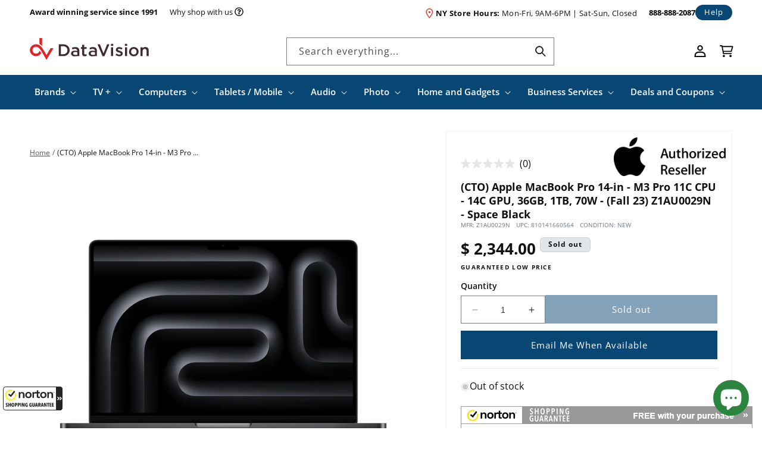

--- FILE ---
content_type: text/html; charset=utf-8
request_url: https://datavision.com/products/cto-apple-macbook-pro-14-in-m3-pro-11c-cpu-14c-gpu-36gb-1tb-70w-fall-23-z1au0029n-space-black
body_size: 98398
content:
<!doctype html>
<html class="no-js" lang="en">
  <head>
    <meta charset="utf-8">
    <meta http-equiv="X-UA-Compatible" content="IE=edge">
    <meta name="viewport" content="width=device-width,initial-scale=1">
    <meta name="theme-color" content="">
    <link rel="canonical" href="https://datavision.com/products/cto-apple-macbook-pro-14-in-m3-pro-11c-cpu-14c-gpu-36gb-1tb-70w-fall-23-z1au0029n-space-black"><link rel="icon" type="image/png" href="//datavision.com/cdn/shop/files/favicon_b728dbcf-12ce-4daf-8e5f-1f33025b6c35.png?crop=center&height=32&v=1701287833&width=32"><link rel="preconnect" href="https://fonts.shopifycdn.com" crossorigin><title>
      (CTO) Apple MacBook Pro 14-in - M3 Pro 11C CPU - 14C GPU, 36GB, 1TB, 7
 &ndash; DataVision</title>

    
      <meta name="description" content="MacBook Pro. The ultimate pro laptop.The 14-inch MacBook Pro blasts forward with M3 Pro, radically advanced chips that drive even greater performance for more demanding workflows. With best-in-class battery life—up to 18 hours—and a beautiful Liquid Retina XDR display, it’s a pro laptop without equal. This is a (CTO) C">
    

    

<meta property="og:site_name" content="DataVision">
<meta property="og:url" content="https://datavision.com/products/cto-apple-macbook-pro-14-in-m3-pro-11c-cpu-14c-gpu-36gb-1tb-70w-fall-23-z1au0029n-space-black">
<meta property="og:title" content="(CTO) Apple MacBook Pro 14-in - M3 Pro 11C CPU - 14C GPU, 36GB, 1TB, 7">
<meta property="og:type" content="product">
<meta property="og:description" content="MacBook Pro. The ultimate pro laptop.The 14-inch MacBook Pro blasts forward with M3 Pro, radically advanced chips that drive even greater performance for more demanding workflows. With best-in-class battery life—up to 18 hours—and a beautiful Liquid Retina XDR display, it’s a pro laptop without equal. This is a (CTO) C"><meta property="og:image" content="http://datavision.com/cdn/shop/products/a165c558-5d05-4794-8659-dc4637f0a1fc.jpg?v=1699646445">
  <meta property="og:image:secure_url" content="https://datavision.com/cdn/shop/products/a165c558-5d05-4794-8659-dc4637f0a1fc.jpg?v=1699646445">
  <meta property="og:image:width" content="1500">
  <meta property="og:image:height" content="1500"><meta property="og:price:amount" content="2,344.00">
  <meta property="og:price:currency" content="USD"><meta name="twitter:site" content="@datavisionnyc"><meta name="twitter:card" content="summary_large_image">
<meta name="twitter:title" content="(CTO) Apple MacBook Pro 14-in - M3 Pro 11C CPU - 14C GPU, 36GB, 1TB, 7">
<meta name="twitter:description" content="MacBook Pro. The ultimate pro laptop.The 14-inch MacBook Pro blasts forward with M3 Pro, radically advanced chips that drive even greater performance for more demanding workflows. With best-in-class battery life—up to 18 hours—and a beautiful Liquid Retina XDR display, it’s a pro laptop without equal. This is a (CTO) C">


    <script src="//datavision.com/cdn/shop/t/98/assets/constants.js?v=58251544750838685771711658089" defer="defer"></script>
    <script src="//datavision.com/cdn/shop/t/98/assets/pubsub.js?v=158357773527763999511711658086" defer="defer"></script>
    <script src="//datavision.com/cdn/shop/t/98/assets/global.js?v=139248116715221171191711658087" defer="defer"></script>
    <script src="//datavision.com/cdn/shop/t/98/assets/timesact.js?v=104090126216867420331726205728" defer="defer"></script><script>window.performance && window.performance.mark && window.performance.mark('shopify.content_for_header.start');</script><meta name="google-site-verification" content="ha4K40kzmUwBxVyto_pi-uk7P_SCp24G9hHvfRcbpxQ">
<meta id="shopify-digital-wallet" name="shopify-digital-wallet" content="/11836364/digital_wallets/dialog">
<meta name="shopify-checkout-api-token" content="ee6fe9c78af6577e856c630bca804219">
<link rel="alternate" type="application/json+oembed" href="https://datavision.com/products/cto-apple-macbook-pro-14-in-m3-pro-11c-cpu-14c-gpu-36gb-1tb-70w-fall-23-z1au0029n-space-black.oembed">
<script async="async" src="/checkouts/internal/preloads.js?locale=en-US"></script>
<link rel="preconnect" href="https://shop.app" crossorigin="anonymous">
<script async="async" src="https://shop.app/checkouts/internal/preloads.js?locale=en-US&shop_id=11836364" crossorigin="anonymous"></script>
<script id="apple-pay-shop-capabilities" type="application/json">{"shopId":11836364,"countryCode":"US","currencyCode":"USD","merchantCapabilities":["supports3DS"],"merchantId":"gid:\/\/shopify\/Shop\/11836364","merchantName":"DataVision","requiredBillingContactFields":["postalAddress","email"],"requiredShippingContactFields":["postalAddress","email"],"shippingType":"shipping","supportedNetworks":["visa","masterCard","amex","discover","elo","jcb"],"total":{"type":"pending","label":"DataVision","amount":"1.00"},"shopifyPaymentsEnabled":true,"supportsSubscriptions":true}</script>
<script id="shopify-features" type="application/json">{"accessToken":"ee6fe9c78af6577e856c630bca804219","betas":["rich-media-storefront-analytics"],"domain":"datavision.com","predictiveSearch":true,"shopId":11836364,"locale":"en"}</script>
<script>var Shopify = Shopify || {};
Shopify.shop = "data-vision.myshopify.com";
Shopify.locale = "en";
Shopify.currency = {"active":"USD","rate":"1.0"};
Shopify.country = "US";
Shopify.theme = {"name":"DAT [Mon Pre-prod 240328] Search Results Fix","id":126794956887,"schema_name":"Dawn","schema_version":"10.0.0","theme_store_id":null,"role":"main"};
Shopify.theme.handle = "null";
Shopify.theme.style = {"id":null,"handle":null};
Shopify.cdnHost = "datavision.com/cdn";
Shopify.routes = Shopify.routes || {};
Shopify.routes.root = "/";</script>
<script type="module">!function(o){(o.Shopify=o.Shopify||{}).modules=!0}(window);</script>
<script>!function(o){function n(){var o=[];function n(){o.push(Array.prototype.slice.apply(arguments))}return n.q=o,n}var t=o.Shopify=o.Shopify||{};t.loadFeatures=n(),t.autoloadFeatures=n()}(window);</script>
<script>
  window.ShopifyPay = window.ShopifyPay || {};
  window.ShopifyPay.apiHost = "shop.app\/pay";
  window.ShopifyPay.redirectState = null;
</script>
<script id="shop-js-analytics" type="application/json">{"pageType":"product"}</script>
<script defer="defer" async type="module" src="//datavision.com/cdn/shopifycloud/shop-js/modules/v2/client.init-shop-cart-sync_BN7fPSNr.en.esm.js"></script>
<script defer="defer" async type="module" src="//datavision.com/cdn/shopifycloud/shop-js/modules/v2/chunk.common_Cbph3Kss.esm.js"></script>
<script defer="defer" async type="module" src="//datavision.com/cdn/shopifycloud/shop-js/modules/v2/chunk.modal_DKumMAJ1.esm.js"></script>
<script type="module">
  await import("//datavision.com/cdn/shopifycloud/shop-js/modules/v2/client.init-shop-cart-sync_BN7fPSNr.en.esm.js");
await import("//datavision.com/cdn/shopifycloud/shop-js/modules/v2/chunk.common_Cbph3Kss.esm.js");
await import("//datavision.com/cdn/shopifycloud/shop-js/modules/v2/chunk.modal_DKumMAJ1.esm.js");

  window.Shopify.SignInWithShop?.initShopCartSync?.({"fedCMEnabled":true,"windoidEnabled":true});

</script>
<script>
  window.Shopify = window.Shopify || {};
  if (!window.Shopify.featureAssets) window.Shopify.featureAssets = {};
  window.Shopify.featureAssets['shop-js'] = {"shop-cart-sync":["modules/v2/client.shop-cart-sync_CJVUk8Jm.en.esm.js","modules/v2/chunk.common_Cbph3Kss.esm.js","modules/v2/chunk.modal_DKumMAJ1.esm.js"],"init-fed-cm":["modules/v2/client.init-fed-cm_7Fvt41F4.en.esm.js","modules/v2/chunk.common_Cbph3Kss.esm.js","modules/v2/chunk.modal_DKumMAJ1.esm.js"],"init-shop-email-lookup-coordinator":["modules/v2/client.init-shop-email-lookup-coordinator_Cc088_bR.en.esm.js","modules/v2/chunk.common_Cbph3Kss.esm.js","modules/v2/chunk.modal_DKumMAJ1.esm.js"],"init-windoid":["modules/v2/client.init-windoid_hPopwJRj.en.esm.js","modules/v2/chunk.common_Cbph3Kss.esm.js","modules/v2/chunk.modal_DKumMAJ1.esm.js"],"shop-button":["modules/v2/client.shop-button_B0jaPSNF.en.esm.js","modules/v2/chunk.common_Cbph3Kss.esm.js","modules/v2/chunk.modal_DKumMAJ1.esm.js"],"shop-cash-offers":["modules/v2/client.shop-cash-offers_DPIskqss.en.esm.js","modules/v2/chunk.common_Cbph3Kss.esm.js","modules/v2/chunk.modal_DKumMAJ1.esm.js"],"shop-toast-manager":["modules/v2/client.shop-toast-manager_CK7RT69O.en.esm.js","modules/v2/chunk.common_Cbph3Kss.esm.js","modules/v2/chunk.modal_DKumMAJ1.esm.js"],"init-shop-cart-sync":["modules/v2/client.init-shop-cart-sync_BN7fPSNr.en.esm.js","modules/v2/chunk.common_Cbph3Kss.esm.js","modules/v2/chunk.modal_DKumMAJ1.esm.js"],"init-customer-accounts-sign-up":["modules/v2/client.init-customer-accounts-sign-up_CfPf4CXf.en.esm.js","modules/v2/client.shop-login-button_DeIztwXF.en.esm.js","modules/v2/chunk.common_Cbph3Kss.esm.js","modules/v2/chunk.modal_DKumMAJ1.esm.js"],"pay-button":["modules/v2/client.pay-button_CgIwFSYN.en.esm.js","modules/v2/chunk.common_Cbph3Kss.esm.js","modules/v2/chunk.modal_DKumMAJ1.esm.js"],"init-customer-accounts":["modules/v2/client.init-customer-accounts_DQ3x16JI.en.esm.js","modules/v2/client.shop-login-button_DeIztwXF.en.esm.js","modules/v2/chunk.common_Cbph3Kss.esm.js","modules/v2/chunk.modal_DKumMAJ1.esm.js"],"avatar":["modules/v2/client.avatar_BTnouDA3.en.esm.js"],"init-shop-for-new-customer-accounts":["modules/v2/client.init-shop-for-new-customer-accounts_CsZy_esa.en.esm.js","modules/v2/client.shop-login-button_DeIztwXF.en.esm.js","modules/v2/chunk.common_Cbph3Kss.esm.js","modules/v2/chunk.modal_DKumMAJ1.esm.js"],"shop-follow-button":["modules/v2/client.shop-follow-button_BRMJjgGd.en.esm.js","modules/v2/chunk.common_Cbph3Kss.esm.js","modules/v2/chunk.modal_DKumMAJ1.esm.js"],"checkout-modal":["modules/v2/client.checkout-modal_B9Drz_yf.en.esm.js","modules/v2/chunk.common_Cbph3Kss.esm.js","modules/v2/chunk.modal_DKumMAJ1.esm.js"],"shop-login-button":["modules/v2/client.shop-login-button_DeIztwXF.en.esm.js","modules/v2/chunk.common_Cbph3Kss.esm.js","modules/v2/chunk.modal_DKumMAJ1.esm.js"],"lead-capture":["modules/v2/client.lead-capture_DXYzFM3R.en.esm.js","modules/v2/chunk.common_Cbph3Kss.esm.js","modules/v2/chunk.modal_DKumMAJ1.esm.js"],"shop-login":["modules/v2/client.shop-login_CA5pJqmO.en.esm.js","modules/v2/chunk.common_Cbph3Kss.esm.js","modules/v2/chunk.modal_DKumMAJ1.esm.js"],"payment-terms":["modules/v2/client.payment-terms_BxzfvcZJ.en.esm.js","modules/v2/chunk.common_Cbph3Kss.esm.js","modules/v2/chunk.modal_DKumMAJ1.esm.js"]};
</script>
<script>(function() {
  var isLoaded = false;
  function asyncLoad() {
    if (isLoaded) return;
    isLoaded = true;
    var urls = ["\/\/beacon.riskified.com\/?shop=data-vision.myshopify.com","https:\/\/d3bt4yq3k408c5.cloudfront.net\/trafficguard.js?shop=data-vision.myshopify.com","https:\/\/files-shpf.mageworx.com\/productoptions\/source.js?mw_productoptions_t=1762910837\u0026shop=data-vision.myshopify.com","https:\/\/cdn.verifypass.com\/seller\/launcher.js?shop=data-vision.myshopify.com","https:\/\/app.cpscentral.com\/admside\/js\/Shopify_App\/shopify.js?shop=data-vision.myshopify.com","https:\/\/app.cpscentral.com\/admside\/js\/Shopify_App\/shopify_cart.js?shop=data-vision.myshopify.com","https:\/\/guarantee-cdn.com\/SealCore\/api\/gjs?t=Msp196\u0026SN=969035042\u0026shop=data-vision.myshopify.com"];
    for (var i = 0; i < urls.length; i++) {
      var s = document.createElement('script');
      s.type = 'text/javascript';
      s.async = true;
      s.src = urls[i];
      var x = document.getElementsByTagName('script')[0];
      x.parentNode.insertBefore(s, x);
    }
  };
  if(window.attachEvent) {
    window.attachEvent('onload', asyncLoad);
  } else {
    window.addEventListener('load', asyncLoad, false);
  }
})();</script>
<script id="__st">var __st={"a":11836364,"offset":-18000,"reqid":"e0568506-7177-4402-80d7-813f4cf07bb5-1769965579","pageurl":"datavision.com\/products\/cto-apple-macbook-pro-14-in-m3-pro-11c-cpu-14c-gpu-36gb-1tb-70w-fall-23-z1au0029n-space-black","u":"87c1dbc37855","p":"product","rtyp":"product","rid":6944326975575};</script>
<script>window.ShopifyPaypalV4VisibilityTracking = true;</script>
<script id="captcha-bootstrap">!function(){'use strict';const t='contact',e='account',n='new_comment',o=[[t,t],['blogs',n],['comments',n],[t,'customer']],c=[[e,'customer_login'],[e,'guest_login'],[e,'recover_customer_password'],[e,'create_customer']],r=t=>t.map((([t,e])=>`form[action*='/${t}']:not([data-nocaptcha='true']) input[name='form_type'][value='${e}']`)).join(','),a=t=>()=>t?[...document.querySelectorAll(t)].map((t=>t.form)):[];function s(){const t=[...o],e=r(t);return a(e)}const i='password',u='form_key',d=['recaptcha-v3-token','g-recaptcha-response','h-captcha-response',i],f=()=>{try{return window.sessionStorage}catch{return}},m='__shopify_v',_=t=>t.elements[u];function p(t,e,n=!1){try{const o=window.sessionStorage,c=JSON.parse(o.getItem(e)),{data:r}=function(t){const{data:e,action:n}=t;return t[m]||n?{data:e,action:n}:{data:t,action:n}}(c);for(const[e,n]of Object.entries(r))t.elements[e]&&(t.elements[e].value=n);n&&o.removeItem(e)}catch(o){console.error('form repopulation failed',{error:o})}}const l='form_type',E='cptcha';function T(t){t.dataset[E]=!0}const w=window,h=w.document,L='Shopify',v='ce_forms',y='captcha';let A=!1;((t,e)=>{const n=(g='f06e6c50-85a8-45c8-87d0-21a2b65856fe',I='https://cdn.shopify.com/shopifycloud/storefront-forms-hcaptcha/ce_storefront_forms_captcha_hcaptcha.v1.5.2.iife.js',D={infoText:'Protected by hCaptcha',privacyText:'Privacy',termsText:'Terms'},(t,e,n)=>{const o=w[L][v],c=o.bindForm;if(c)return c(t,g,e,D).then(n);var r;o.q.push([[t,g,e,D],n]),r=I,A||(h.body.append(Object.assign(h.createElement('script'),{id:'captcha-provider',async:!0,src:r})),A=!0)});var g,I,D;w[L]=w[L]||{},w[L][v]=w[L][v]||{},w[L][v].q=[],w[L][y]=w[L][y]||{},w[L][y].protect=function(t,e){n(t,void 0,e),T(t)},Object.freeze(w[L][y]),function(t,e,n,w,h,L){const[v,y,A,g]=function(t,e,n){const i=e?o:[],u=t?c:[],d=[...i,...u],f=r(d),m=r(i),_=r(d.filter((([t,e])=>n.includes(e))));return[a(f),a(m),a(_),s()]}(w,h,L),I=t=>{const e=t.target;return e instanceof HTMLFormElement?e:e&&e.form},D=t=>v().includes(t);t.addEventListener('submit',(t=>{const e=I(t);if(!e)return;const n=D(e)&&!e.dataset.hcaptchaBound&&!e.dataset.recaptchaBound,o=_(e),c=g().includes(e)&&(!o||!o.value);(n||c)&&t.preventDefault(),c&&!n&&(function(t){try{if(!f())return;!function(t){const e=f();if(!e)return;const n=_(t);if(!n)return;const o=n.value;o&&e.removeItem(o)}(t);const e=Array.from(Array(32),(()=>Math.random().toString(36)[2])).join('');!function(t,e){_(t)||t.append(Object.assign(document.createElement('input'),{type:'hidden',name:u})),t.elements[u].value=e}(t,e),function(t,e){const n=f();if(!n)return;const o=[...t.querySelectorAll(`input[type='${i}']`)].map((({name:t})=>t)),c=[...d,...o],r={};for(const[a,s]of new FormData(t).entries())c.includes(a)||(r[a]=s);n.setItem(e,JSON.stringify({[m]:1,action:t.action,data:r}))}(t,e)}catch(e){console.error('failed to persist form',e)}}(e),e.submit())}));const S=(t,e)=>{t&&!t.dataset[E]&&(n(t,e.some((e=>e===t))),T(t))};for(const o of['focusin','change'])t.addEventListener(o,(t=>{const e=I(t);D(e)&&S(e,y())}));const B=e.get('form_key'),M=e.get(l),P=B&&M;t.addEventListener('DOMContentLoaded',(()=>{const t=y();if(P)for(const e of t)e.elements[l].value===M&&p(e,B);[...new Set([...A(),...v().filter((t=>'true'===t.dataset.shopifyCaptcha))])].forEach((e=>S(e,t)))}))}(h,new URLSearchParams(w.location.search),n,t,e,['guest_login'])})(!0,!0)}();</script>
<script integrity="sha256-4kQ18oKyAcykRKYeNunJcIwy7WH5gtpwJnB7kiuLZ1E=" data-source-attribution="shopify.loadfeatures" defer="defer" src="//datavision.com/cdn/shopifycloud/storefront/assets/storefront/load_feature-a0a9edcb.js" crossorigin="anonymous"></script>
<script crossorigin="anonymous" defer="defer" src="//datavision.com/cdn/shopifycloud/storefront/assets/shopify_pay/storefront-65b4c6d7.js?v=20250812"></script>
<script data-source-attribution="shopify.dynamic_checkout.dynamic.init">var Shopify=Shopify||{};Shopify.PaymentButton=Shopify.PaymentButton||{isStorefrontPortableWallets:!0,init:function(){window.Shopify.PaymentButton.init=function(){};var t=document.createElement("script");t.src="https://datavision.com/cdn/shopifycloud/portable-wallets/latest/portable-wallets.en.js",t.type="module",document.head.appendChild(t)}};
</script>
<script data-source-attribution="shopify.dynamic_checkout.buyer_consent">
  function portableWalletsHideBuyerConsent(e){var t=document.getElementById("shopify-buyer-consent"),n=document.getElementById("shopify-subscription-policy-button");t&&n&&(t.classList.add("hidden"),t.setAttribute("aria-hidden","true"),n.removeEventListener("click",e))}function portableWalletsShowBuyerConsent(e){var t=document.getElementById("shopify-buyer-consent"),n=document.getElementById("shopify-subscription-policy-button");t&&n&&(t.classList.remove("hidden"),t.removeAttribute("aria-hidden"),n.addEventListener("click",e))}window.Shopify?.PaymentButton&&(window.Shopify.PaymentButton.hideBuyerConsent=portableWalletsHideBuyerConsent,window.Shopify.PaymentButton.showBuyerConsent=portableWalletsShowBuyerConsent);
</script>
<script data-source-attribution="shopify.dynamic_checkout.cart.bootstrap">document.addEventListener("DOMContentLoaded",(function(){function t(){return document.querySelector("shopify-accelerated-checkout-cart, shopify-accelerated-checkout")}if(t())Shopify.PaymentButton.init();else{new MutationObserver((function(e,n){t()&&(Shopify.PaymentButton.init(),n.disconnect())})).observe(document.body,{childList:!0,subtree:!0})}}));
</script>
<link id="shopify-accelerated-checkout-styles" rel="stylesheet" media="screen" href="https://datavision.com/cdn/shopifycloud/portable-wallets/latest/accelerated-checkout-backwards-compat.css" crossorigin="anonymous">
<style id="shopify-accelerated-checkout-cart">
        #shopify-buyer-consent {
  margin-top: 1em;
  display: inline-block;
  width: 100%;
}

#shopify-buyer-consent.hidden {
  display: none;
}

#shopify-subscription-policy-button {
  background: none;
  border: none;
  padding: 0;
  text-decoration: underline;
  font-size: inherit;
  cursor: pointer;
}

#shopify-subscription-policy-button::before {
  box-shadow: none;
}

      </style>
<script id="sections-script" data-sections="header" defer="defer" src="//datavision.com/cdn/shop/t/98/compiled_assets/scripts.js?v=25323"></script>
<script>window.performance && window.performance.mark && window.performance.mark('shopify.content_for_header.end');</script>


    <style data-shopify>
      @font-face {
  font-family: "Open Sans";
  font-weight: 400;
  font-style: normal;
  font-display: swap;
  src: url("//datavision.com/cdn/fonts/open_sans/opensans_n4.c32e4d4eca5273f6d4ee95ddf54b5bbb75fc9b61.woff2") format("woff2"),
       url("//datavision.com/cdn/fonts/open_sans/opensans_n4.5f3406f8d94162b37bfa232b486ac93ee892406d.woff") format("woff");
}

      @font-face {
  font-family: "Open Sans";
  font-weight: 600;
  font-style: normal;
  font-display: swap;
  src: url("//datavision.com/cdn/fonts/open_sans/opensans_n6.15aeff3c913c3fe570c19cdfeed14ce10d09fb08.woff2") format("woff2"),
       url("//datavision.com/cdn/fonts/open_sans/opensans_n6.14bef14c75f8837a87f70ce22013cb146ee3e9f3.woff") format("woff");
}

      @font-face {
  font-family: "Open Sans";
  font-weight: 700;
  font-style: normal;
  font-display: swap;
  src: url("//datavision.com/cdn/fonts/open_sans/opensans_n7.a9393be1574ea8606c68f4441806b2711d0d13e4.woff2") format("woff2"),
       url("//datavision.com/cdn/fonts/open_sans/opensans_n7.7b8af34a6ebf52beb1a4c1d8c73ad6910ec2e553.woff") format("woff");
}

      @font-face {
  font-family: "Open Sans";
  font-weight: 400;
  font-style: italic;
  font-display: swap;
  src: url("//datavision.com/cdn/fonts/open_sans/opensans_i4.6f1d45f7a46916cc95c694aab32ecbf7509cbf33.woff2") format("woff2"),
       url("//datavision.com/cdn/fonts/open_sans/opensans_i4.4efaa52d5a57aa9a57c1556cc2b7465d18839daa.woff") format("woff");
}

      @font-face {
  font-family: "Open Sans";
  font-weight: 700;
  font-style: italic;
  font-display: swap;
  src: url("//datavision.com/cdn/fonts/open_sans/opensans_i7.916ced2e2ce15f7fcd95d196601a15e7b89ee9a4.woff2") format("woff2"),
       url("//datavision.com/cdn/fonts/open_sans/opensans_i7.99a9cff8c86ea65461de497ade3d515a98f8b32a.woff") format("woff");
}

      @font-face {
  font-family: "Open Sans";
  font-weight: 400;
  font-style: normal;
  font-display: swap;
  src: url("//datavision.com/cdn/fonts/open_sans/opensans_n4.c32e4d4eca5273f6d4ee95ddf54b5bbb75fc9b61.woff2") format("woff2"),
       url("//datavision.com/cdn/fonts/open_sans/opensans_n4.5f3406f8d94162b37bfa232b486ac93ee892406d.woff") format("woff");
}


      
        :root,
        .color-background-1 {
          --color-background: 255,255,255;
        
          --gradient-background: #ffffff;
        
        --color-foreground: 0,0,0;
        --color-shadow: 18,18,18;
        --color-button: 8,71,116;
        --color-button-text: 255,255,255;
        --color-secondary-button: 255,255,255;
        --color-secondary-button-text: 8,71,116;
        --color-link: 8,71,116;
        --color-badge-foreground: 0,0,0;
        --color-badge-background: 255,255,255;
        --color-badge-border: 0,0,0;
        --payment-terms-background-color: rgb(255 255 255);
      }
      
        
        .color-background-2 {
          --color-background: 255,255,255;
        
          --gradient-background: #ffffff;
        
        --color-foreground: 17,17,17;
        --color-shadow: 18,18,18;
        --color-button: 8,71,116;
        --color-button-text: 255,255,255;
        --color-secondary-button: 255,255,255;
        --color-secondary-button-text: 8,71,116;
        --color-link: 8,71,116;
        --color-badge-foreground: 17,17,17;
        --color-badge-background: 255,255,255;
        --color-badge-border: 17,17,17;
        --payment-terms-background-color: rgb(255 255 255);
      }
      
        
        .color-inverse {
          --color-background: 8,71,116;
        
          --gradient-background: #084774;
        
        --color-foreground: 255,255,255;
        --color-shadow: 18,18,18;
        --color-button: 255,255,255;
        --color-button-text: 17,17,17;
        --color-secondary-button: 8,71,116;
        --color-secondary-button-text: 255,255,255;
        --color-link: 255,255,255;
        --color-badge-foreground: 255,255,255;
        --color-badge-background: 8,71,116;
        --color-badge-border: 255,255,255;
        --payment-terms-background-color: rgb(8 71 116);
      }
      
        
        .color-accent-1 {
          --color-background: 227,230,232;
        
          --gradient-background: #e3e6e8;
        
        --color-foreground: 17,17,17;
        --color-shadow: 18,18,18;
        --color-button: 8,71,116;
        --color-button-text: 255,255,255;
        --color-secondary-button: 227,230,232;
        --color-secondary-button-text: 8,71,116;
        --color-link: 8,71,116;
        --color-badge-foreground: 17,17,17;
        --color-badge-background: 227,230,232;
        --color-badge-border: 17,17,17;
        --payment-terms-background-color: rgb(227 230 232);
      }
      
        
        .color-accent-2 {
          --color-background: 17,17,17;
        
          --gradient-background: #111111;
        
        --color-foreground: 255,255,255;
        --color-shadow: 18,18,18;
        --color-button: 255,255,255;
        --color-button-text: 8,71,116;
        --color-secondary-button: 17,17,17;
        --color-secondary-button-text: 255,255,255;
        --color-link: 255,255,255;
        --color-badge-foreground: 255,255,255;
        --color-badge-background: 17,17,17;
        --color-badge-border: 255,255,255;
        --payment-terms-background-color: rgb(17 17 17);
      }
      
        
        .color-scheme-278ecf31-e5ac-4b14-8bb7-ddf893dc0ba5 {
          --color-background: 243,245,246;
        
          --gradient-background: #f3f5f6;
        
        --color-foreground: 44,33,35;
        --color-shadow: 18,18,18;
        --color-button: 8,71,116;
        --color-button-text: 255,255,255;
        --color-secondary-button: 243,245,246;
        --color-secondary-button-text: 8,71,116;
        --color-link: 8,71,116;
        --color-badge-foreground: 44,33,35;
        --color-badge-background: 243,245,246;
        --color-badge-border: 44,33,35;
        --payment-terms-background-color: rgb(243 245 246);
      }
      
        
        .color-scheme-daf73c81-4cda-4d20-8b8a-c14af133ee25 {
          --color-background: 43,32,35;
        
          --gradient-background: #2b2023;
        
        --color-foreground: 255,255,255;
        --color-shadow: 18,18,18;
        --color-button: 245,245,245;
        --color-button-text: 43,32,35;
        --color-secondary-button: 43,32,35;
        --color-secondary-button-text: 245,245,245;
        --color-link: 245,245,245;
        --color-badge-foreground: 255,255,255;
        --color-badge-background: 43,32,35;
        --color-badge-border: 255,255,255;
        --payment-terms-background-color: rgb(43 32 35);
      }
      

      body, .color-background-1, .color-background-2, .color-inverse, .color-accent-1, .color-accent-2, .color-scheme-278ecf31-e5ac-4b14-8bb7-ddf893dc0ba5, .color-scheme-daf73c81-4cda-4d20-8b8a-c14af133ee25 {
        color: rgb(var(--color-foreground));
        background-color: rgb(var(--color-background));
      }

      :root {
        --font-body-family: "Open Sans", sans-serif;
        --font-body-style: normal;
        --font-body-weight: 400;
        --font-body-weight-bold: 700;

        --font-heading-family: "Open Sans", sans-serif;
        --font-heading-style: normal;
        --font-heading-weight: 400;

        --font-body-scale: 1.0;
        --font-heading-scale: 1.0;

        --media-padding: px;
        --media-border-opacity: 0.05;
        --media-border-width: 1px;
        --media-radius: 0px;
        --media-shadow-opacity: 0.0;
        --media-shadow-horizontal-offset: 0px;
        --media-shadow-vertical-offset: 4px;
        --media-shadow-blur-radius: 5px;
        --media-shadow-visible: 0;

        --page-width: 140rem;
        --page-width-margin: 0rem;

        --product-card-image-padding: 0.8rem;
        --product-card-corner-radius: 0.0rem;
        --product-card-text-alignment: left;
        --product-card-border-width: 0.0rem;
        --product-card-border-opacity: 0.1;
        --product-card-shadow-opacity: 0.0;
        --product-card-shadow-visible: 0;
        --product-card-shadow-horizontal-offset: 0.0rem;
        --product-card-shadow-vertical-offset: 0.4rem;
        --product-card-shadow-blur-radius: 0.5rem;

        --collection-card-image-padding: 0.0rem;
        --collection-card-corner-radius: 0.0rem;
        --collection-card-text-alignment: left;
        --collection-card-border-width: 0.0rem;
        --collection-card-border-opacity: 0.0;
        --collection-card-shadow-opacity: 0.1;
        --collection-card-shadow-visible: 1;
        --collection-card-shadow-horizontal-offset: 0.0rem;
        --collection-card-shadow-vertical-offset: 0.0rem;
        --collection-card-shadow-blur-radius: 0.0rem;

        --blog-card-image-padding: 0.0rem;
        --blog-card-corner-radius: 0.0rem;
        --blog-card-text-alignment: left;
        --blog-card-border-width: 0.0rem;
        --blog-card-border-opacity: 0.0;
        --blog-card-shadow-opacity: 0.1;
        --blog-card-shadow-visible: 1;
        --blog-card-shadow-horizontal-offset: 0.0rem;
        --blog-card-shadow-vertical-offset: 0.0rem;
        --blog-card-shadow-blur-radius: 0.0rem;

        --badge-corner-radius: 0.6rem;

        --popup-border-width: 1px;
        --popup-border-opacity: 0.1;
        --popup-corner-radius: 0px;
        --popup-shadow-opacity: 0.0;
        --popup-shadow-horizontal-offset: 0px;
        --popup-shadow-vertical-offset: 4px;
        --popup-shadow-blur-radius: 5px;

        --drawer-border-width: 1px;
        --drawer-border-opacity: 0.1;
        --drawer-shadow-opacity: 0.0;
        --drawer-shadow-horizontal-offset: 0px;
        --drawer-shadow-vertical-offset: 4px;
        --drawer-shadow-blur-radius: 5px;

        --spacing-sections-desktop: 0px;
        --spacing-sections-mobile: 0px;

        --grid-desktop-vertical-spacing: 16px;
        --grid-desktop-horizontal-spacing: 16px;
        --grid-mobile-vertical-spacing: 16px;
        --grid-mobile-horizontal-spacing: 16px;

        --text-boxes-border-opacity: 0.1;
        --text-boxes-border-width: 0px;
        --text-boxes-radius: 0px;
        --text-boxes-shadow-opacity: 0.0;
        --text-boxes-shadow-visible: 0;
        --text-boxes-shadow-horizontal-offset: 0px;
        --text-boxes-shadow-vertical-offset: 4px;
        --text-boxes-shadow-blur-radius: 5px;

        --buttons-radius: 0px;
        --buttons-radius-outset: 0px;
        --buttons-border-width: 0px;
        --buttons-border-opacity: 1.0;
        --buttons-shadow-opacity: 1.0;
        --buttons-shadow-visible: 1;
        --buttons-shadow-horizontal-offset: 0px;
        --buttons-shadow-vertical-offset: 0px;
        --buttons-shadow-blur-radius: 0px;
        --buttons-border-offset: 0.3px;

        --inputs-radius: 0px;
        --inputs-border-width: 1px;
        --inputs-border-opacity: 0.55;
        --inputs-shadow-opacity: 0.0;
        --inputs-shadow-horizontal-offset: 0px;
        --inputs-margin-offset: 0px;
        --inputs-shadow-vertical-offset: 4px;
        --inputs-shadow-blur-radius: 5px;
        --inputs-radius-outset: 0px;

        --variant-pills-radius: 8px;
        --variant-pills-border-width: 1px;
        --variant-pills-border-opacity: 0.55;
        --variant-pills-shadow-opacity: 1.0;
        --variant-pills-shadow-horizontal-offset: 2px;
        --variant-pills-shadow-vertical-offset: 2px;
        --variant-pills-shadow-blur-radius: 0px;
      }

      *,
      *::before,
      *::after {
        box-sizing: inherit;
      }

      html {
        box-sizing: border-box;
        font-size: calc(var(--font-body-scale) * 62.5%);
        height: 100%;
      }

      body {
        display: grid;
        grid-template-rows: auto auto 1fr auto;
        grid-template-columns: 100%;
        min-height: 100%;
        margin: 0;
        font-size: 1.5rem;
        letter-spacing: normal;
        line-height: calc(1 + 0.8 / var(--font-body-scale));
        font-family: var(--font-body-family);
        font-style: var(--font-body-style);
        font-weight: var(--font-body-weight);
      }

      @media screen and (min-width: 750px) {
        body {
          font-size: 1.6rem;
        }
      }
    </style>

    <link href="//datavision.com/cdn/shop/t/98/assets/base.css?v=103310927243721257691711658086" rel="stylesheet" type="text/css" media="all" />
    <link href="//datavision.com/cdn/shop/t/98/assets/custom.css?v=24829089927399893051742318698" rel="stylesheet" type="text/css" media="all" />
<link rel="preload" as="font" href="//datavision.com/cdn/fonts/open_sans/opensans_n4.c32e4d4eca5273f6d4ee95ddf54b5bbb75fc9b61.woff2" type="font/woff2" crossorigin><link rel="preload" as="font" href="//datavision.com/cdn/fonts/open_sans/opensans_n4.c32e4d4eca5273f6d4ee95ddf54b5bbb75fc9b61.woff2" type="font/woff2" crossorigin><link
        rel="stylesheet"
        href="//datavision.com/cdn/shop/t/98/assets/component-predictive-search.css?v=21503977571928737091711658089"
        media="print"
        onload="this.media='all'"
      ><script>
      document.documentElement.className = document.documentElement.className.replace('no-js', 'js');
      if (Shopify.designMode) {
        document.documentElement.classList.add('shopify-design-mode');
      }
    </script>
    

    <!-- Global site tag (gtag.js) - Google Ads: 1070395354 -->
    <script async src="https://www.googletagmanager.com/gtag/js?id=AW-1070395354"></script>
    <script>
      window.dataLayer = window.dataLayer || [];
      function gtag(){dataLayer.push(arguments);}
      gtag('js', new Date());

      gtag('config', 'AW-1070395354');
    </script>
    <script src='https://appdevelopergroup.co/apps/smartbadge/js/smartbadge.js?shop=data-vision.myshopify.com' type='text/javascript'></script>
    <!-- BeginConsistentCartAddon -->  <script>    Shopify.customer_logged_in = false ;  Shopify.customer_email = "" ;  Shopify.log_uuids = true;    </script>  <!-- EndConsistentCartAddon -->
    <!-- manual install of rebuy for staging -->
    <script async src="https://cdn.rebuyengine.com/onsite/js/rebuy.js?shop=data-vision.myshopify.com"></script>

    
    









<script src="//datavision.com/cdn/shop/t/98/assets/jquery3.js?v=125460993922723132401711658086" defer></script>


<link href="//datavision.com/cdn/shop/t/98/assets/tailwind.mon.css?v=127296204882325179161711658086" rel="stylesheet" type="text/css" media="all" />

  
  <!-- "snippets/shogun-head.liquid" was not rendered, the associated app was uninstalled -->
<!-- BEGIN app block: shopify://apps/okendo/blocks/theme-settings/bb689e69-ea70-4661-8fb7-ad24a2e23c29 --><!-- BEGIN app snippet: header-metafields -->










    <style data-oke-reviews-version="0.82.1" type="text/css" data-href="https://d3hw6dc1ow8pp2.cloudfront.net/reviews-widget-plus/css/okendo-reviews-styles.9d163ae1.css"></style><style data-oke-reviews-version="0.82.1" type="text/css" data-href="https://d3hw6dc1ow8pp2.cloudfront.net/reviews-widget-plus/css/modules/okendo-star-rating.4cb378a8.css"></style><style data-oke-reviews-version="0.82.1" type="text/css" data-href="https://d3hw6dc1ow8pp2.cloudfront.net/reviews-widget-plus/css/modules/okendo-reviews-keywords.0942444f.css"></style><style data-oke-reviews-version="0.82.1" type="text/css" data-href="https://d3hw6dc1ow8pp2.cloudfront.net/reviews-widget-plus/css/modules/okendo-reviews-summary.a0c9d7d6.css"></style><style type="text/css">.okeReviews[data-oke-container],div.okeReviews{font-size:14px;font-size:var(--oke-text-regular);font-weight:400;font-family:var(--oke-text-fontFamily);line-height:1.6}.okeReviews[data-oke-container] *,.okeReviews[data-oke-container] :after,.okeReviews[data-oke-container] :before,div.okeReviews *,div.okeReviews :after,div.okeReviews :before{box-sizing:border-box}.okeReviews[data-oke-container] h1,.okeReviews[data-oke-container] h2,.okeReviews[data-oke-container] h3,.okeReviews[data-oke-container] h4,.okeReviews[data-oke-container] h5,.okeReviews[data-oke-container] h6,div.okeReviews h1,div.okeReviews h2,div.okeReviews h3,div.okeReviews h4,div.okeReviews h5,div.okeReviews h6{font-size:1em;font-weight:400;line-height:1.4;margin:0}.okeReviews[data-oke-container] ul,div.okeReviews ul{padding:0;margin:0}.okeReviews[data-oke-container] li,div.okeReviews li{list-style-type:none;padding:0}.okeReviews[data-oke-container] p,div.okeReviews p{line-height:1.8;margin:0 0 4px}.okeReviews[data-oke-container] p:last-child,div.okeReviews p:last-child{margin-bottom:0}.okeReviews[data-oke-container] a,div.okeReviews a{text-decoration:none;color:inherit}.okeReviews[data-oke-container] button,div.okeReviews button{border-radius:0;border:0;box-shadow:none;margin:0;width:auto;min-width:auto;padding:0;background-color:transparent;min-height:auto}.okeReviews[data-oke-container] button,.okeReviews[data-oke-container] input,.okeReviews[data-oke-container] select,.okeReviews[data-oke-container] textarea,div.okeReviews button,div.okeReviews input,div.okeReviews select,div.okeReviews textarea{font-family:inherit;font-size:1em}.okeReviews[data-oke-container] label,.okeReviews[data-oke-container] select,div.okeReviews label,div.okeReviews select{display:inline}.okeReviews[data-oke-container] select,div.okeReviews select{width:auto}.okeReviews[data-oke-container] article,.okeReviews[data-oke-container] aside,div.okeReviews article,div.okeReviews aside{margin:0}.okeReviews[data-oke-container] table,div.okeReviews table{background:transparent;border:0;border-collapse:collapse;border-spacing:0;font-family:inherit;font-size:1em;table-layout:auto}.okeReviews[data-oke-container] table td,.okeReviews[data-oke-container] table th,.okeReviews[data-oke-container] table tr,div.okeReviews table td,div.okeReviews table th,div.okeReviews table tr{border:0;font-family:inherit;font-size:1em}.okeReviews[data-oke-container] table td,.okeReviews[data-oke-container] table th,div.okeReviews table td,div.okeReviews table th{background:transparent;font-weight:400;letter-spacing:normal;padding:0;text-align:left;text-transform:none;vertical-align:middle}.okeReviews[data-oke-container] table tr:hover td,.okeReviews[data-oke-container] table tr:hover th,div.okeReviews table tr:hover td,div.okeReviews table tr:hover th{background:transparent}.okeReviews[data-oke-container] fieldset,div.okeReviews fieldset{border:0;padding:0;margin:0;min-width:0}.okeReviews[data-oke-container] img,.okeReviews[data-oke-container] svg,div.okeReviews img,div.okeReviews svg{max-width:none}.okeReviews[data-oke-container] div:empty,div.okeReviews div:empty{display:block}.okeReviews[data-oke-container] .oke-icon:before,div.okeReviews .oke-icon:before{font-family:oke-widget-icons!important;font-style:normal;font-weight:400;font-variant:normal;text-transform:none;line-height:1;-webkit-font-smoothing:antialiased;-moz-osx-font-smoothing:grayscale;color:inherit}.okeReviews[data-oke-container] .oke-icon--select-arrow:before,div.okeReviews .oke-icon--select-arrow:before{content:""}.okeReviews[data-oke-container] .oke-icon--loading:before,div.okeReviews .oke-icon--loading:before{content:""}.okeReviews[data-oke-container] .oke-icon--pencil:before,div.okeReviews .oke-icon--pencil:before{content:""}.okeReviews[data-oke-container] .oke-icon--filter:before,div.okeReviews .oke-icon--filter:before{content:""}.okeReviews[data-oke-container] .oke-icon--play:before,div.okeReviews .oke-icon--play:before{content:""}.okeReviews[data-oke-container] .oke-icon--tick-circle:before,div.okeReviews .oke-icon--tick-circle:before{content:""}.okeReviews[data-oke-container] .oke-icon--chevron-left:before,div.okeReviews .oke-icon--chevron-left:before{content:""}.okeReviews[data-oke-container] .oke-icon--chevron-right:before,div.okeReviews .oke-icon--chevron-right:before{content:""}.okeReviews[data-oke-container] .oke-icon--thumbs-down:before,div.okeReviews .oke-icon--thumbs-down:before{content:""}.okeReviews[data-oke-container] .oke-icon--thumbs-up:before,div.okeReviews .oke-icon--thumbs-up:before{content:""}.okeReviews[data-oke-container] .oke-icon--close:before,div.okeReviews .oke-icon--close:before{content:""}.okeReviews[data-oke-container] .oke-icon--chevron-up:before,div.okeReviews .oke-icon--chevron-up:before{content:""}.okeReviews[data-oke-container] .oke-icon--chevron-down:before,div.okeReviews .oke-icon--chevron-down:before{content:""}.okeReviews[data-oke-container] .oke-icon--star:before,div.okeReviews .oke-icon--star:before{content:""}.okeReviews[data-oke-container] .oke-icon--magnifying-glass:before,div.okeReviews .oke-icon--magnifying-glass:before{content:""}@font-face{font-family:oke-widget-icons;src:url(https://d3hw6dc1ow8pp2.cloudfront.net/reviews-widget-plus/fonts/oke-widget-icons.ttf) format("truetype"),url(https://d3hw6dc1ow8pp2.cloudfront.net/reviews-widget-plus/fonts/oke-widget-icons.woff) format("woff"),url(https://d3hw6dc1ow8pp2.cloudfront.net/reviews-widget-plus/img/oke-widget-icons.bc0d6b0a.svg) format("svg");font-weight:400;font-style:normal;font-display:block}.okeReviews[data-oke-container] .oke-button,div.okeReviews .oke-button{display:inline-block;border-style:solid;border-color:var(--oke-button-borderColor);border-width:var(--oke-button-borderWidth);background-color:var(--oke-button-backgroundColor);line-height:1;padding:12px 24px;margin:0;border-radius:var(--oke-button-borderRadius);color:var(--oke-button-textColor);text-align:center;position:relative;font-weight:var(--oke-button-fontWeight);font-size:var(--oke-button-fontSize);font-family:var(--oke-button-fontFamily);outline:0}.okeReviews[data-oke-container] .oke-button-text,.okeReviews[data-oke-container] .oke-button .oke-icon,div.okeReviews .oke-button-text,div.okeReviews .oke-button .oke-icon{line-height:1}.okeReviews[data-oke-container] .oke-button.oke-is-loading,div.okeReviews .oke-button.oke-is-loading{position:relative}.okeReviews[data-oke-container] .oke-button.oke-is-loading:before,div.okeReviews .oke-button.oke-is-loading:before{font-family:oke-widget-icons!important;font-style:normal;font-weight:400;font-variant:normal;text-transform:none;line-height:1;-webkit-font-smoothing:antialiased;-moz-osx-font-smoothing:grayscale;content:"";color:undefined;font-size:12px;display:inline-block;animation:oke-spin 1s linear infinite;position:absolute;width:12px;height:12px;top:0;left:0;bottom:0;right:0;margin:auto}.okeReviews[data-oke-container] .oke-button.oke-is-loading>*,div.okeReviews .oke-button.oke-is-loading>*{opacity:0}.okeReviews[data-oke-container] .oke-button.oke-is-active,div.okeReviews .oke-button.oke-is-active{background-color:var(--oke-button-backgroundColorActive);color:var(--oke-button-textColorActive);border-color:var(--oke-button-borderColorActive)}.okeReviews[data-oke-container] .oke-button:not(.oke-is-loading),div.okeReviews .oke-button:not(.oke-is-loading){cursor:pointer}.okeReviews[data-oke-container] .oke-button:not(.oke-is-loading):not(.oke-is-active):hover,div.okeReviews .oke-button:not(.oke-is-loading):not(.oke-is-active):hover{background-color:var(--oke-button-backgroundColorHover);color:var(--oke-button-textColorHover);border-color:var(--oke-button-borderColorHover);box-shadow:0 0 0 2px var(--oke-button-backgroundColorHover)}.okeReviews[data-oke-container] .oke-button:not(.oke-is-loading):not(.oke-is-active):active,.okeReviews[data-oke-container] .oke-button:not(.oke-is-loading):not(.oke-is-active):hover:active,div.okeReviews .oke-button:not(.oke-is-loading):not(.oke-is-active):active,div.okeReviews .oke-button:not(.oke-is-loading):not(.oke-is-active):hover:active{background-color:var(--oke-button-backgroundColorActive);color:var(--oke-button-textColorActive);border-color:var(--oke-button-borderColorActive)}.okeReviews[data-oke-container] .oke-title,div.okeReviews .oke-title{font-weight:var(--oke-title-fontWeight);font-size:var(--oke-title-fontSize);font-family:var(--oke-title-fontFamily)}.okeReviews[data-oke-container] .oke-bodyText,div.okeReviews .oke-bodyText{font-weight:var(--oke-bodyText-fontWeight);font-size:var(--oke-bodyText-fontSize);font-family:var(--oke-bodyText-fontFamily)}.okeReviews[data-oke-container] .oke-linkButton,div.okeReviews .oke-linkButton{cursor:pointer;font-weight:700;pointer-events:auto;text-decoration:underline}.okeReviews[data-oke-container] .oke-linkButton:hover,div.okeReviews .oke-linkButton:hover{text-decoration:none}.okeReviews[data-oke-container] .oke-readMore,div.okeReviews .oke-readMore{cursor:pointer;color:inherit;text-decoration:underline}.okeReviews[data-oke-container] .oke-select,div.okeReviews .oke-select{cursor:pointer;background-repeat:no-repeat;background-position-x:100%;background-position-y:50%;border:none;padding:0 24px 0 12px;-moz-appearance:none;appearance:none;color:inherit;-webkit-appearance:none;background-color:transparent;background-image:url("data:image/svg+xml;charset=utf-8,%3Csvg fill='currentColor' xmlns='http://www.w3.org/2000/svg' viewBox='0 0 24 24'%3E%3Cpath d='M7 10l5 5 5-5z'/%3E%3Cpath d='M0 0h24v24H0z' fill='none'/%3E%3C/svg%3E");outline-offset:4px}.okeReviews[data-oke-container] .oke-select:disabled,div.okeReviews .oke-select:disabled{background-color:transparent;background-image:url("data:image/svg+xml;charset=utf-8,%3Csvg fill='%239a9db1' xmlns='http://www.w3.org/2000/svg' viewBox='0 0 24 24'%3E%3Cpath d='M7 10l5 5 5-5z'/%3E%3Cpath d='M0 0h24v24H0z' fill='none'/%3E%3C/svg%3E")}.okeReviews[data-oke-container] .oke-loader,div.okeReviews .oke-loader{position:relative}.okeReviews[data-oke-container] .oke-loader:before,div.okeReviews .oke-loader:before{font-family:oke-widget-icons!important;font-style:normal;font-weight:400;font-variant:normal;text-transform:none;line-height:1;-webkit-font-smoothing:antialiased;-moz-osx-font-smoothing:grayscale;content:"";color:var(--oke-text-secondaryColor);font-size:12px;display:inline-block;animation:oke-spin 1s linear infinite;position:absolute;width:12px;height:12px;top:0;left:0;bottom:0;right:0;margin:auto}.okeReviews[data-oke-container] .oke-a11yText,div.okeReviews .oke-a11yText{border:0;clip:rect(0 0 0 0);height:1px;margin:-1px;overflow:hidden;padding:0;position:absolute;width:1px}.okeReviews[data-oke-container] .oke-hidden,div.okeReviews .oke-hidden{display:none}.okeReviews[data-oke-container] .oke-modal,div.okeReviews .oke-modal{bottom:0;left:0;overflow:auto;position:fixed;right:0;top:0;z-index:2147483647;max-height:100%;background-color:rgba(0,0,0,.5);padding:40px 0 32px}@media only screen and (min-width:1024px){.okeReviews[data-oke-container] .oke-modal,div.okeReviews .oke-modal{display:flex;align-items:center;padding:48px 0}}.okeReviews[data-oke-container] .oke-modal ::-moz-selection,div.okeReviews .oke-modal ::-moz-selection{background-color:rgba(39,45,69,.2)}.okeReviews[data-oke-container] .oke-modal ::selection,div.okeReviews .oke-modal ::selection{background-color:rgba(39,45,69,.2)}.okeReviews[data-oke-container] .oke-modal,.okeReviews[data-oke-container] .oke-modal p,div.okeReviews .oke-modal,div.okeReviews .oke-modal p{color:#272d45}.okeReviews[data-oke-container] .oke-modal-content,div.okeReviews .oke-modal-content{background-color:#fff;margin:auto;position:relative;will-change:transform,opacity;width:calc(100% - 64px)}@media only screen and (min-width:1024px){.okeReviews[data-oke-container] .oke-modal-content,div.okeReviews .oke-modal-content{max-width:1000px}}.okeReviews[data-oke-container] .oke-modal-close,div.okeReviews .oke-modal-close{cursor:pointer;position:absolute;width:32px;height:32px;top:-32px;padding:4px;right:-4px;line-height:1}.okeReviews[data-oke-container] .oke-modal-close:before,div.okeReviews .oke-modal-close:before{font-family:oke-widget-icons!important;font-style:normal;font-weight:400;font-variant:normal;text-transform:none;line-height:1;-webkit-font-smoothing:antialiased;-moz-osx-font-smoothing:grayscale;content:"";color:#fff;font-size:24px;display:inline-block;width:24px;height:24px}.okeReviews[data-oke-container] .oke-modal-overlay,div.okeReviews .oke-modal-overlay{background-color:rgba(43,46,56,.9)}@media only screen and (min-width:1024px){.okeReviews[data-oke-container] .oke-modal--large .oke-modal-content,div.okeReviews .oke-modal--large .oke-modal-content{max-width:1200px}}.okeReviews[data-oke-container] .oke-modal .oke-helpful,.okeReviews[data-oke-container] .oke-modal .oke-helpful-vote-button,.okeReviews[data-oke-container] .oke-modal .oke-reviewContent-date,div.okeReviews .oke-modal .oke-helpful,div.okeReviews .oke-modal .oke-helpful-vote-button,div.okeReviews .oke-modal .oke-reviewContent-date{color:#676986}.oke-modal .okeReviews[data-oke-container].oke-w,.oke-modal div.okeReviews.oke-w{color:#272d45}.okeReviews[data-oke-container] .oke-tag,div.okeReviews .oke-tag{align-items:center;color:#272d45;display:flex;font-size:var(--oke-text-small);font-weight:600;text-align:left;position:relative;z-index:2;background-color:#f4f4f6;padding:4px 6px;border:none;border-radius:4px;gap:6px;line-height:1}.okeReviews[data-oke-container] .oke-tag svg,div.okeReviews .oke-tag svg{fill:currentColor;height:1rem}.okeReviews[data-oke-container] .hooper,div.okeReviews .hooper{height:auto}.okeReviews--left{text-align:left}.okeReviews--right{text-align:right}.okeReviews--center{text-align:center}.okeReviews :not([tabindex="-1"]):focus-visible{outline:5px auto highlight;outline:5px auto -webkit-focus-ring-color}.is-oke-modalOpen{overflow:hidden!important}img.oke-is-error{background-color:var(--oke-shadingColor);background-size:cover;background-position:50% 50%;box-shadow:inset 0 0 0 1px var(--oke-border-color)}@keyframes oke-spin{0%{transform:rotate(0deg)}to{transform:rotate(1turn)}}@keyframes oke-fade-in{0%{opacity:0}to{opacity:1}}
.oke-stars{line-height:1;position:relative;display:inline-block}.oke-stars-background svg{overflow:visible}.oke-stars-foreground{overflow:hidden;position:absolute;top:0;left:0}.oke-sr{display:inline-block;padding-top:var(--oke-starRating-spaceAbove);padding-bottom:var(--oke-starRating-spaceBelow)}.oke-sr .oke-is-clickable{cursor:pointer}.oke-sr--hidden{display:none}.oke-sr-count,.oke-sr-rating,.oke-sr-stars{display:inline-block;vertical-align:middle}.oke-sr-stars{line-height:1;margin-right:8px}.oke-sr-rating{display:none}.oke-sr-count--brackets:before{content:"("}.oke-sr-count--brackets:after{content:")"}
.oke-rk{display:block}.okeReviews[data-oke-container] .oke-reviewsKeywords-heading,div.okeReviews .oke-reviewsKeywords-heading{font-weight:700;margin-bottom:8px}.okeReviews[data-oke-container] .oke-reviewsKeywords-heading-skeleton,div.okeReviews .oke-reviewsKeywords-heading-skeleton{height:calc(var(--oke-button-fontSize) + 4px);width:150px}.okeReviews[data-oke-container] .oke-reviewsKeywords-list,div.okeReviews .oke-reviewsKeywords-list{display:inline-flex;align-items:center;flex-wrap:wrap;gap:4px}.okeReviews[data-oke-container] .oke-reviewsKeywords-list-category,div.okeReviews .oke-reviewsKeywords-list-category{background-color:var(--oke-filter-backgroundColor);color:var(--oke-filter-textColor);border:1px solid var(--oke-filter-borderColor);border-radius:var(--oke-filter-borderRadius);padding:6px 16px;transition:background-color .1s ease-out,border-color .1s ease-out;white-space:nowrap}.okeReviews[data-oke-container] .oke-reviewsKeywords-list-category.oke-is-clickable,div.okeReviews .oke-reviewsKeywords-list-category.oke-is-clickable{cursor:pointer}.okeReviews[data-oke-container] .oke-reviewsKeywords-list-category.oke-is-active,div.okeReviews .oke-reviewsKeywords-list-category.oke-is-active{background-color:var(--oke-filter-backgroundColorActive);color:var(--oke-filter-textColorActive);border-color:var(--oke-filter-borderColorActive)}.okeReviews[data-oke-container] .oke-reviewsKeywords .oke-translateButton,div.okeReviews .oke-reviewsKeywords .oke-translateButton{margin-top:12px}
.oke-rs{display:block}.oke-rs .oke-reviewsSummary.oke-is-preRender .oke-reviewsSummary-summary{-webkit-mask:linear-gradient(180deg,#000 0,#000 40%,transparent 95%,transparent 0) 100% 50%/100% 100% repeat-x;mask:linear-gradient(180deg,#000 0,#000 40%,transparent 95%,transparent 0) 100% 50%/100% 100% repeat-x;max-height:150px}.okeReviews[data-oke-container] .oke-reviewsSummary .oke-tooltip,div.okeReviews .oke-reviewsSummary .oke-tooltip{display:inline-block;font-weight:400}.okeReviews[data-oke-container] .oke-reviewsSummary .oke-tooltip-trigger,div.okeReviews .oke-reviewsSummary .oke-tooltip-trigger{height:15px;width:15px;overflow:hidden;transform:translateY(-10%)}.okeReviews[data-oke-container] .oke-reviewsSummary-heading,div.okeReviews .oke-reviewsSummary-heading{align-items:center;-moz-column-gap:4px;column-gap:4px;display:inline-flex;font-weight:700;margin-bottom:8px}.okeReviews[data-oke-container] .oke-reviewsSummary-heading-skeleton,div.okeReviews .oke-reviewsSummary-heading-skeleton{height:calc(var(--oke-button-fontSize) + 4px);width:150px}.okeReviews[data-oke-container] .oke-reviewsSummary-icon,div.okeReviews .oke-reviewsSummary-icon{fill:currentColor;font-size:14px}.okeReviews[data-oke-container] .oke-reviewsSummary-icon svg,div.okeReviews .oke-reviewsSummary-icon svg{vertical-align:baseline}.okeReviews[data-oke-container] .oke-reviewsSummary-summary.oke-is-truncated,div.okeReviews .oke-reviewsSummary-summary.oke-is-truncated{display:-webkit-box;-webkit-box-orient:vertical;overflow:hidden;text-overflow:ellipsis}</style>

    <script type="application/json" id="oke-reviews-settings">{"subscriberId":"0417511f-fc67-4b8d-9ff0-c52c757ce465","analyticsSettings":{"isWidgetOnScreenTrackingEnabled":true,"provider":"ua"},"widgetSettings":{"global":{"dateSettings":{"format":{"type":"hidden"}},"hideOkendoBranding":true,"stars":{"backgroundColor":"#E5E5E5","foregroundColor":"#FECA00","interspace":2,"shape":{"type":"default"},"showBorder":false},"showIncentiveIndicator":false,"searchEnginePaginationEnabled":false,"font":{"fontType":"inherit-from-page"}},"homepageCarousel":{"autoPlay":false,"defaultSort":"rating desc","scrollBehaviour":"slide","slidesPerPage":{"large":3,"medium":2},"style":{"arrows":{"color":"#676986","size":{"value":24,"unit":"px"},"enabled":true},"avatar":{"backgroundColor":"#E5E5EB","placeholderTextColor":"#2C3E50","size":{"value":48,"unit":"px"},"enabled":true},"border":{"color":"#E5E5EB","width":{"value":1,"unit":"px"}},"highlightColor":"#0E7A82","layout":{"name":"default","reviewDetailsPosition":"below","showAttributeBars":false,"showProductDetails":"only-when-grouped","showProductName":false},"media":{"size":{"value":80,"unit":"px"},"imageGap":{"value":4,"unit":"px"},"enabled":true},"productImageSize":{"value":48,"unit":"px"},"showDates":true,"spaceAbove":{"value":20,"unit":"px"},"spaceBelow":{"value":20,"unit":"px"},"stars":{"height":{"value":18,"unit":"px"}},"text":{"primaryColor":"#2C3E50","fontSizeRegular":{"value":14,"unit":"px"},"fontSizeSmall":{"value":12,"unit":"px"},"secondaryColor":"#676986"}},"totalSlides":12,"truncation":{"bodyMaxLines":4,"enabled":true,"truncateAll":false}},"mediaCarousel":{"minimumImages":1,"linkText":"Read More","autoPlay":false,"slideSize":"medium","arrowPosition":"outside"},"mediaGrid":{"gridStyleDesktop":{"layout":"default-desktop"},"gridStyleMobile":{"layout":"default-mobile"},"showMoreArrow":{"arrowColor":"#676986","enabled":true,"backgroundColor":"#f4f4f6"},"linkText":"Read More","infiniteScroll":false,"gapSize":{"value":10,"unit":"px"}},"questions":{"initialPageSize":6,"loadMorePageSize":6},"reviewsBadge":{"layout":"large","colorScheme":"dark"},"reviewsTab":{"backgroundColor":"#2B853E","position":"top-left","textColor":"#FFFFFF","enabled":false,"positionSmall":"top-left"},"reviewsWidget":{"tabs":{"reviews":true,"questions":true},"header":{"columnDistribution":"space-between","verticalAlignment":"top","blocks":[{"columnWidth":"one-third","modules":[{"name":"rating-average","layout":"one-line"},{"name":"rating-breakdown","backgroundColor":"#F4F4F6","shadingColor":"#2B853E","stretchMode":"contain"}],"textAlignment":"left"},{"columnWidth":"two-thirds","modules":[{"name":"recommended"},{"name":"media-carousel","imageGap":{"value":4,"unit":"px"},"imageHeight":{"value":120,"unit":"px"}}],"textAlignment":"left"}]},"style":{"showDates":true,"border":{"color":"#D4D2D2","width":{"value":1,"unit":"px"}},"bodyFont":{"hasCustomFontSettings":false},"headingFont":{"hasCustomFontSettings":false},"filters":{"backgroundColorActive":"#2B853E","backgroundColor":"#FFFFFF","borderColor":"#2B853E","borderRadius":{"value":3,"unit":"px"},"borderColorActive":"#2B853E","textColorActive":"#FFFFFF","textColor":"#2B853E","searchHighlightColor":"#aaceb2"},"avatar":{"backgroundColor":"#E5E5EB","placeholderTextColor":"#3D2C2F","size":{"value":48,"unit":"px"},"enabled":true},"stars":{"height":{"value":18,"unit":"px"}},"shadingColor":"#F7F7F8","productImageSize":{"value":48,"unit":"px"},"button":{"backgroundColorActive":"#0F561E","borderColorHover":"#04395D","backgroundColor":"#084874","borderColor":"#084874","backgroundColorHover":"#04395D","textColorHover":"#FFFFFF","borderRadius":{"value":0,"unit":"px"},"borderWidth":{"value":0,"unit":"px"},"borderColorActive":"#0F561E","textColorActive":"#FFFFFF","textColor":"#FFFFFF","font":{"hasCustomFontSettings":false}},"highlightColor":"#004675","spaceAbove":{"value":20,"unit":"px"},"text":{"primaryColor":"#000000","fontSizeRegular":{"value":16,"unit":"px"},"fontSizeLarge":{"value":20,"unit":"px"},"fontSizeSmall":{"value":16,"unit":"px"},"secondaryColor":"#000000"},"spaceBelow":{"value":20,"unit":"px"},"attributeBar":{"style":"default","backgroundColor":"#D3D4DD","shadingColor":"#2B853E","markerColor":"#2B853E"}},"showWhenEmpty":true,"reviews":{"list":{"layout":{"collapseReviewerDetails":false,"columnAmount":4,"name":"default","showAttributeBars":true,"borderStyle":"full","showProductVariantName":false,"showProductDetails":"only-when-grouped"},"initialPageSize":1,"media":{"layout":"featured","size":{"value":200,"unit":"px"}},"truncation":{"bodyMaxLines":4,"truncateAll":false,"enabled":true},"loadMorePageSize":5},"controls":{"filterMode":"closed","defaultSort":"has_media desc","writeReviewButtonEnabled":true,"freeTextSearchEnabled":false}}},"starRatings":{"showWhenEmpty":true,"style":{"globalOverrideSettings":{"backgroundColor":"#E5E5E5","foregroundColor":"#FECA00","interspace":2,"showBorder":false},"spaceAbove":{"value":0,"unit":"px"},"text":{"content":"review-count","style":"number-only","brackets":true},"singleStar":false,"height":{"value":16,"unit":"px"},"spaceBelow":{"value":0,"unit":"px"}},"clickBehavior":"scroll-to-widget"}},"features":{"attributeFiltersEnabled":true,"recorderPlusEnabled":true,"recorderQandaPlusEnabled":true,"reviewsKeywordsEnabled":true}}</script>
            <style id="oke-css-vars">:root{--oke-widget-spaceAbove:20px;--oke-widget-spaceBelow:20px;--oke-starRating-spaceAbove:0;--oke-starRating-spaceBelow:0;--oke-button-backgroundColor:#084874;--oke-button-backgroundColorHover:#04395d;--oke-button-backgroundColorActive:#0f561e;--oke-button-textColor:#fff;--oke-button-textColorHover:#fff;--oke-button-textColorActive:#fff;--oke-button-borderColor:#084874;--oke-button-borderColorHover:#04395d;--oke-button-borderColorActive:#0f561e;--oke-button-borderRadius:0;--oke-button-borderWidth:0;--oke-button-fontWeight:700;--oke-button-fontSize:var(--oke-text-regular,14px);--oke-button-fontFamily:inherit;--oke-border-color:#d4d2d2;--oke-border-width:1px;--oke-text-primaryColor:#000;--oke-text-secondaryColor:#000;--oke-text-small:16px;--oke-text-regular:16px;--oke-text-large:20px;--oke-text-fontFamily:inherit;--oke-avatar-size:48px;--oke-avatar-backgroundColor:#e5e5eb;--oke-avatar-placeholderTextColor:#3d2c2f;--oke-highlightColor:#004675;--oke-shadingColor:#f7f7f8;--oke-productImageSize:48px;--oke-attributeBar-shadingColor:#2b853e;--oke-attributeBar-borderColor:undefined;--oke-attributeBar-backgroundColor:#d3d4dd;--oke-attributeBar-markerColor:#2b853e;--oke-filter-backgroundColor:#fff;--oke-filter-backgroundColorActive:#2b853e;--oke-filter-borderColor:#2b853e;--oke-filter-borderColorActive:#2b853e;--oke-filter-textColor:#2b853e;--oke-filter-textColorActive:#fff;--oke-filter-borderRadius:3px;--oke-filter-searchHighlightColor:#aaceb2;--oke-mediaGrid-chevronColor:#676986;--oke-stars-foregroundColor:#feca00;--oke-stars-backgroundColor:#e5e5e5;--oke-stars-borderWidth:0}.oke-sr{--oke-stars-foregroundColor:#feca00;--oke-stars-backgroundColor:#e5e5e5;--oke-stars-borderWidth:0}.oke-w,oke-modal{--oke-title-fontWeight:600;--oke-title-fontSize:var(--oke-text-regular,14px);--oke-title-fontFamily:inherit;--oke-bodyText-fontWeight:400;--oke-bodyText-fontSize:var(--oke-text-regular,14px);--oke-bodyText-fontFamily:inherit}</style>
            <style id="oke-reviews-custom-css">.okeReviews.oke-w p{line-height:28px}.okeReviews[data-oke-container].oke-w,div.okeReviews.oke-w{max-width:100% !important}.okeReviews.oke-w .oke-button:not(.oke-is-loading):not(.oke-is-active):hover{box-shadow:none}.okeReviews[data-oke-container] .oke-w-navBar-item,.okeReviews[data-oke-container] .oke-reviewContent-title{color:#3d2c2f;font-weight:700}.okeReviews[data-oke-container].oke-w .oke-button{font-size:16px;font-weight:500;transition:background .3s}.okeReviews.oke-w .oke-is-small .oke-w-reviews-writeReview{width:100%;padding-top:10px}.okeReviews.oke-w .oke-is-small .oke-button{width:100%}.okeReviews-dedicated-page-title{text-align:center;padding-top:40px}</style>
            <template id="oke-reviews-body-template"><svg id="oke-star-symbols" style="display:none!important" data-oke-id="oke-star-symbols"><symbol id="oke-star-empty" style="overflow:visible;"><path id="star-default--empty" fill="var(--oke-stars-backgroundColor)" stroke="var(--oke-stars-borderColor)" stroke-width="var(--oke-stars-borderWidth)" d="M3.34 13.86c-.48.3-.76.1-.63-.44l1.08-4.56L.26 5.82c-.42-.36-.32-.7.24-.74l4.63-.37L6.92.39c.2-.52.55-.52.76 0l1.8 4.32 4.62.37c.56.05.67.37.24.74l-3.53 3.04 1.08 4.56c.13.54-.14.74-.63.44L7.3 11.43l-3.96 2.43z"/></symbol><symbol id="oke-star-filled" style="overflow:visible;"><path id="star-default--filled" fill="var(--oke-stars-foregroundColor)" stroke="var(--oke-stars-borderColor)" stroke-width="var(--oke-stars-borderWidth)" d="M3.34 13.86c-.48.3-.76.1-.63-.44l1.08-4.56L.26 5.82c-.42-.36-.32-.7.24-.74l4.63-.37L6.92.39c.2-.52.55-.52.76 0l1.8 4.32 4.62.37c.56.05.67.37.24.74l-3.53 3.04 1.08 4.56c.13.54-.14.74-.63.44L7.3 11.43l-3.96 2.43z"/></symbol></svg></template><script>document.addEventListener('readystatechange',() =>{Array.from(document.getElementById('oke-reviews-body-template')?.content.children)?.forEach(function(child){if(!Array.from(document.body.querySelectorAll('[data-oke-id='.concat(child.getAttribute('data-oke-id'),']'))).length){document.body.prepend(child)}})},{once:true});</script>













<!-- END app snippet -->

<!-- BEGIN app snippet: widget-plus-initialisation-script -->




    <script async id="okendo-reviews-script" src="https://d3hw6dc1ow8pp2.cloudfront.net/reviews-widget-plus/js/okendo-reviews.js"></script>

<!-- END app snippet -->


<!-- END app block --><!-- BEGIN app block: shopify://apps/seo-manager-venntov/blocks/seomanager/c54c366f-d4bb-4d52-8d2f-dd61ce8e7e12 --><!-- BEGIN app snippet: SEOManager4 -->
<meta name='seomanager' content='4.0.5' /> 


<script>
	function sm_htmldecode(str) {
		var txt = document.createElement('textarea');
		txt.innerHTML = str;
		return txt.value;
	}

	var venntov_title = sm_htmldecode("(CTO) Apple MacBook Pro 14-in - M3 Pro 11C CPU - 14C GPU, 36GB, 1TB, 7");
	var venntov_description = sm_htmldecode("MacBook Pro. The ultimate pro laptop.The 14-inch MacBook Pro blasts forward with M3 Pro, radically advanced chips that drive even greater performance for more demanding workflows. With best-in-class battery life—up to 18 hours—and a beautiful Liquid Retina XDR display, it’s a pro laptop without equal. This is a (CTO) C");
	
	if (venntov_title != '') {
		document.title = venntov_title;	
	}
	else {
		document.title = "(CTO) Apple MacBook Pro 14-in - M3 Pro 11C CPU - 14C GPU, 36GB, 1TB, 7";	
	}

	if (document.querySelector('meta[name="description"]') == null) {
		var venntov_desc = document.createElement('meta');
		venntov_desc.name = "description";
		venntov_desc.content = venntov_description;
		var venntov_head = document.head;
		venntov_head.appendChild(venntov_desc);
	} else {
		document.querySelector('meta[name="description"]').setAttribute("content", venntov_description);
	}
</script>

<script>
	var venntov_robotVals = "index, follow, max-image-preview:large, max-snippet:-1, max-video-preview:-1";
	if (venntov_robotVals !== "") {
		document.querySelectorAll("[name='robots']").forEach(e => e.remove());
		var venntov_robotMeta = document.createElement('meta');
		venntov_robotMeta.name = "robots";
		venntov_robotMeta.content = venntov_robotVals;
		var venntov_head = document.head;
		venntov_head.appendChild(venntov_robotMeta);
	}
</script>

<script>
	var venntov_googleVals = "";
	if (venntov_googleVals !== "") {
		document.querySelectorAll("[name='google']").forEach(e => e.remove());
		var venntov_googleMeta = document.createElement('meta');
		venntov_googleMeta.name = "google";
		venntov_googleMeta.content = venntov_googleVals;
		var venntov_head = document.head;
		venntov_head.appendChild(venntov_googleMeta);
	}
	</script>
	<!-- JSON-LD support -->
			<script type="application/ld+json">
			{
				"@context": "https://schema.org",
				"@id": "https://datavision.com/products/cto-apple-macbook-pro-14-in-m3-pro-11c-cpu-14c-gpu-36gb-1tb-70w-fall-23-z1au0029n-space-black",
				"@type": "Product","sku": null,"mpn": null,"brand": {
					"@type": "Brand",
					"name": "Apple"
				},
				"description": "MacBook Pro. The ultimate pro laptop.The 14-inch MacBook Pro blasts forward with M3 Pro, radically advanced chips that drive even greater performance for more demanding workflows. With best-in-class battery life—up to 18 hours—and a beautiful Liquid Retina XDR display, it’s a pro laptop without equal. This is a (CTO) Configure-to-Order unit, which is factory upgraded from the base specifications. This unit it outfitted with: \n\nApple M3 Pro chip with 11-core CPU, 14-core GPU\n36GB unified memory\n1TB SSD storage\n14-inch Liquid Retina XDR display\nThree Thunderbolt 4 ports, HDMI port, SDXC card slot, headphone jack, MagSafe 3 port\nBacklit Magic Keyboard with Touch ID - US English\n\n SUPERCHARGED BY M3 Pro—The Apple M3 Pro, drives extreme performance for the most advanced workflows like rendering intricate 3D content or developing transformer models with billions of parameters.UP TO 18 HOURS OF BATTERY LIFE—Go all day thanks to the power-efficient design of Apple silicon. MacBook Pro delivers the same exceptional performance whether it’s running on battery or plugged in.RESPONSIVE UNIFIED MEMORY AND STORAGE—Up to 36GB (M3 Pro) or up to 128GB (M3 Max) of unified memory makes everything you do fast and fluid. Up to 4TB (M3 Pro) or up to 8TB (M3 Max) of superfast SSD storage launches apps and opens files in an instant.BRILLIANT PRO DISPLAY—The 14.2-inch Liquid Retina XDR display features Extreme Dynamic Range, 1000 nits of sustained brightness for stunning HDR content, up to 600 nits of brightness for SDR content, and pro reference modes for doing your best work on the go.FULLY COMPATIBLE—All your pro apps run lightning fast—including Adobe Creative Cloud, Apple Xcode, Microsoft 365, SideFX Houdini, MathWorks MATLAB, Medivis SurgicalAR, and many of your favorite iPhone and iPad apps. And with macOS, work and play on your Mac are even more powerful. Elevate your presence on video calls. Access information in all-new ways. And discover even more ways to personalize your Mac.ADVANCED CAMERA AND AUDIO—Look sharp and sound great with a 1080p FaceTime HD camera, a studio-quality three-mic array, and a six-speaker sound system with Spatial Audio.CONNECT IT ALL—This MacBook Pro features a MagSafe charging port, three Thunderbolt 4 ports, an SDXC card slot, an HDMI port, and a headphone jack. Enjoy fast wireless connectivity with Wi-Fi 6E and Bluetooth 5.3. And you can connect up to two external displays with M3 Pro, or up to four with M3 Max.MAGIC KEYBOARD WITH TOUCH ID—The backlit Magic Keyboard has a full-height function key row and Touch ID, which gives you a fast, easy, secure way to unlock your laptop and sign in to apps and sites.ADVANCED SECURITY—Every Mac comes with encryption, robust virus protections, and a powerful firewall system. And free security updates help keep your Mac protected.WORKS WITH ALL YOUR APPLE DEVICES—You can do amazing things when you use your Apple devices together. Copy something on iPhone and paste it on MacBook Pro. Use your MacBook Pro to answer FaceTime calls or send texts with Messages. And that’s just the beginning.BUILT TO LAST—The all-aluminum unibody enclosure is exceptionally durable and comes in Space Black and Silver. Free software updates keep things running smoothly for years to come.In The Box14-inch MacBook Pro70W USB-C Power AdapterUSB-C to MagSafe 3 Cable (2 m)",
				"url": "https://datavision.com/products/cto-apple-macbook-pro-14-in-m3-pro-11c-cpu-14c-gpu-36gb-1tb-70w-fall-23-z1au0029n-space-black",
				"name": "(CTO) Apple MacBook Pro 14-in - M3 Pro 11C CPU - 14C GPU, 36GB, 1TB, 70W - (Fall 23) Z1AU0029N - Space Black","image": "https://datavision.com/cdn/shop/products/a165c558-5d05-4794-8659-dc4637f0a1fc.jpg?v=1699646445&width=1024","offers": [{
							"@type": "Offer",
							"availability": "https://schema.org/OutOfStock",
							"itemCondition": "https://schema.org/NewCondition",
							"priceCurrency": "USD",
							"price": "2344.00",
							"priceValidUntil": "2027-02-01",
							"url": "https://datavision.com/products/cto-apple-macbook-pro-14-in-m3-pro-11c-cpu-14c-gpu-36gb-1tb-70w-fall-23-z1au0029n-space-black?variant=40334963769431",
							"checkoutPageURLTemplate": "https://datavision.com/cart/add?id=40334963769431&quantity=1",
								"image": "https://datavision.com/cdn/shop/products/a165c558-5d05-4794-8659-dc4637f0a1fc.jpg?v=1699646445&width=1024",
							"mpn": "Z1AU0029N",
								"sku": "Z1AU0029N",
								"gtin12": "810141660564",
							"seller": {
								"@type": "Organization",
								"name": "DataVision"
							}
						}]}
			</script>
<script type="application/ld+json">
				{
					"@context": "http://schema.org",
					"@type": "BreadcrumbList",
					"name": "Breadcrumbs",
					"itemListElement": [{
							"@type": "ListItem",
							"position": 1,
							"name": "(CTO) Apple MacBook Pro 14-in - M3 Pro 11C CPU - 14C GPU, 36GB, 1TB, 70W - (Fall 23) Z1AU0029N - Space Black",
							"item": "https://datavision.com/products/cto-apple-macbook-pro-14-in-m3-pro-11c-cpu-14c-gpu-36gb-1tb-70w-fall-23-z1au0029n-space-black"
						}]
				}
				</script>
<!-- 524F4D20383A3331 --><!-- END app snippet -->

<!-- END app block --><!-- BEGIN app block: shopify://apps/uppromote-affiliate/blocks/core-script/64c32457-930d-4cb9-9641-e24c0d9cf1f4 --><!-- BEGIN app snippet: core-metafields-setting --><!--suppress ES6ConvertVarToLetConst -->
<script type="application/json" id="core-uppromote-settings">{"app_env":{"env":"production"}}</script>
<script type="application/json" id="core-uppromote-cart">{"note":null,"attributes":{},"original_total_price":0,"total_price":0,"total_discount":0,"total_weight":0.0,"item_count":0,"items":[],"requires_shipping":false,"currency":"USD","items_subtotal_price":0,"cart_level_discount_applications":[],"checkout_charge_amount":0}</script>
<script id="core-uppromote-quick-store-tracking-vars">
    function getDocumentContext(){const{href:a,hash:b,host:c,hostname:d,origin:e,pathname:f,port:g,protocol:h,search:i}=window.location,j=document.referrer,k=document.characterSet,l=document.title;return{location:{href:a,hash:b,host:c,hostname:d,origin:e,pathname:f,port:g,protocol:h,search:i},referrer:j||document.location.href,characterSet:k,title:l}}function getNavigatorContext(){const{language:a,cookieEnabled:b,languages:c,userAgent:d}=navigator;return{language:a,cookieEnabled:b,languages:c,userAgent:d}}function getWindowContext(){const{innerHeight:a,innerWidth:b,outerHeight:c,outerWidth:d,origin:e,screen:{height:j,width:k},screenX:f,screenY:g,scrollX:h,scrollY:i}=window;return{innerHeight:a,innerWidth:b,outerHeight:c,outerWidth:d,origin:e,screen:{screenHeight:j,screenWidth:k},screenX:f,screenY:g,scrollX:h,scrollY:i,location:getDocumentContext().location}}function getContext(){return{document:getDocumentContext(),navigator:getNavigatorContext(),window:getWindowContext()}}
    if (window.location.href.includes('?sca_ref=')) {
        localStorage.setItem('__up_lastViewedPageContext', JSON.stringify({
            context: getContext(),
            timestamp: new Date().toISOString(),
        }))
    }
</script>

<script id="core-uppromote-setting-booster">
    var UpPromoteCoreSettings = JSON.parse(document.getElementById('core-uppromote-settings').textContent)
    UpPromoteCoreSettings.currentCart = JSON.parse(document.getElementById('core-uppromote-cart')?.textContent || '{}')
    const idToClean = ['core-uppromote-settings', 'core-uppromote-cart', 'core-uppromote-setting-booster', 'core-uppromote-quick-store-tracking-vars']
    idToClean.forEach(id => {
        document.getElementById(id)?.remove()
    })
</script>
<!-- END app snippet -->


<!-- END app block --><!-- BEGIN app block: shopify://apps/chatra-live-chat-chatbot/blocks/widget/3617185a-5880-4550-b1d3-81cdb9d37290 --><script src="" async></script>

<!-- END app block --><!-- BEGIN app block: shopify://apps/userway-website-accessibility/blocks/uw-widget-extension/bc2d8a34-1a37-451b-ab1a-271bc4e9daa7 -->




<script type="text/javascript" async="" src="https://cdn.userway.org/widget.js?account=SX8LTrDb55&amp;platfAppInstalledSiteId=2916472&amp;shop=datavision.com"></script>

<!-- END app block --><!-- BEGIN app block: shopify://apps/uso-ultimate-special-offers/blocks/app-embed/27e7496f-1710-4d6e-8269-9d221925aac7 --><script data-cfasync="false" data-no-instant>
  window.jQuery ||
    document.write("<script src='https://ajax.googleapis.com/ajax/libs/jquery/2.2.4/jquery.min.js'>\x3C/script>");
</script>

<script type="text/javascript">
   
   window.saso = {
     shop_slug: "data-vision",
     money_format: "$ {{amount}}",
     customer: null,
     cart: null,
     cart_path: "/cart",
     // Change to "EMBEDDED" to use the embedded cart discounts. Requires the theme to have
     // the saso-* elements installed.
     cartDiscountRenderMethod: "SECTION"
   }
   window.saso_extras = {}

   

   

   


   
   
     
     window.saso.product = {
       id: 6944326975575,
       price: 234400,
     };
     window.saso.product_collections = []
     
     window.saso.product_collections.push(271871213655)
     
     window.saso.product_collections.push(290899587)
     
     window.saso.product_collections.push(270990409815)
     
     window.saso.product_collections.push(272028401751)
     

     window.saso_extras.product = {"id":6944326975575,"title":"(CTO) Apple MacBook Pro 14-in - M3 Pro 11C CPU - 14C GPU, 36GB, 1TB, 70W - (Fall 23) Z1AU0029N - Space Black","handle":"cto-apple-macbook-pro-14-in-m3-pro-11c-cpu-14c-gpu-36gb-1tb-70w-fall-23-z1au0029n-space-black","description":"\u003cp\u003e\u003cmeta charset=\"utf-8\"\u003e\u003cstrong\u003eMacBook Pro. The ultimate pro laptop.\u003c\/strong\u003e\u003cbr\u003eThe 14-inch MacBook Pro blasts forward with M3 Pro, radically advanced chips that drive even greater performance for more demanding workflows. With best-in-class battery life—up to 18 hours—and a beautiful Liquid Retina XDR display, it’s a pro laptop without equal. \u003cbr\u003e\u003cbr\u003eThis is a (CTO) Configure-to-Order unit, which is factory upgraded from the base specifications. This unit it outfitted with:\u003cbr\u003e \u003c\/p\u003e\n\u003cul\u003e\n\u003cli\u003eApple M3 Pro chip with 11-core CPU, 14-core GPU\u003c\/li\u003e\n\u003cli\u003e36GB unified memory\u003c\/li\u003e\n\u003cli\u003e1TB SSD storage\u003c\/li\u003e\n\u003cli\u003e14-inch Liquid Retina XDR display\u003c\/li\u003e\n\u003cli\u003eThree Thunderbolt 4 ports, HDMI port, SDXC card slot, headphone jack, MagSafe 3 port\u003c\/li\u003e\n\u003cli\u003eBacklit Magic Keyboard with Touch ID - US English\u003c\/li\u003e\n\u003c\/ul\u003e\n\u003cp\u003e SUPERCHARGED BY M3 Pro—The Apple M3 Pro, drives extreme performance for the most advanced workflows like rendering intricate 3D content or developing transformer models with billions of parameters.UP TO 18 HOURS OF BATTERY LIFE—Go all day thanks to the power-efficient design of Apple silicon. MacBook Pro delivers the same exceptional performance whether it’s running on battery or plugged in.\u003cbr\u003e\u003cbr\u003eRESPONSIVE UNIFIED MEMORY AND STORAGE—Up to 36GB (M3 Pro) or up to 128GB (M3 Max) of unified memory makes everything you do fast and fluid. Up to 4TB (M3 Pro) or up to 8TB (M3 Max) of superfast SSD storage launches apps and opens files in an instant.\u003cbr\u003e\u003cbr\u003eBRILLIANT PRO DISPLAY—The 14.2-inch Liquid Retina XDR display features Extreme Dynamic Range, 1000 nits of sustained brightness for stunning HDR content, up to 600 nits of brightness for SDR content, and pro reference modes for doing your best work on the go.\u003cbr\u003e\u003cbr\u003eFULLY COMPATIBLE—All your pro apps run lightning fast—including Adobe Creative Cloud, Apple Xcode, Microsoft 365, SideFX Houdini, MathWorks MATLAB, Medivis SurgicalAR, and many of your favorite iPhone and iPad apps. And with macOS, work and play on your Mac are even more powerful. Elevate your presence on video calls. Access information in all-new ways. And discover even more ways to personalize your Mac.\u003cbr\u003e\u003cbr\u003eADVANCED CAMERA AND AUDIO—Look sharp and sound great with a 1080p FaceTime HD camera, a studio-quality three-mic array, and a six-speaker sound system with Spatial Audio.\u003cbr\u003e\u003cbr\u003eCONNECT IT ALL—This MacBook Pro features a MagSafe charging port, three Thunderbolt 4 ports, an SDXC card slot, an HDMI port, and a headphone jack. Enjoy fast wireless connectivity with Wi-Fi 6E and Bluetooth 5.3. And you can connect up to two external displays with M3 Pro, or up to four with M3 Max.\u003cbr\u003e\u003cbr\u003eMAGIC KEYBOARD WITH TOUCH ID—The backlit Magic Keyboard has a full-height function key row and Touch ID, which gives you a fast, easy, secure way to unlock your laptop and sign in to apps and sites.\u003cbr\u003e\u003cbr\u003eADVANCED SECURITY—Every Mac comes with encryption, robust virus protections, and a powerful firewall system. And free security updates help keep your Mac protected.\u003cbr\u003e\u003cbr\u003eWORKS WITH ALL YOUR APPLE DEVICES—You can do amazing things when you use your Apple devices together. Copy something on iPhone and paste it on MacBook Pro. Use your MacBook Pro to answer FaceTime calls or send texts with Messages. And that’s just the beginning.\u003cbr\u003e\u003cbr\u003eBUILT TO LAST—The all-aluminum unibody enclosure is exceptionally durable and comes in Space Black and Silver. Free software updates keep things running smoothly for years to come.\u003cbr\u003e\u003cbr\u003e\u003cstrong\u003eIn The Box\u003c\/strong\u003e\u003cbr\u003e14-inch MacBook Pro\u003cbr\u003e70W USB-C Power Adapter\u003cbr\u003eUSB-C to MagSafe 3 Cable (2 m)\u003cbr\u003e\u003c\/p\u003e","published_at":"2023-11-10T10:00:29-05:00","created_at":"2023-11-10T15:00:30-05:00","vendor":"Apple","type":"MacBook Pro","tags":["APPLECTO","capacity__1TB","color__Space Black","CTOFALL2023","memory__36GB","processor__Apple M3 Pro 11C CPU - 14C GPU","Recycling4","size__14\"","unavailable","wh-35773874263-oos","wh-35773907031-oos","wh-35774038103-oos","wh-35774070871-oos","wh-44160526-oos","wh-60905586775-oos","wh-60918530135-oos","wh-61148037207-oos","wh-62100242519-oos","wh-62771101783-oos","wh-62775427159-oos","wh-63747817559-oos","wh-63747883095-oos","wh-66750283863-oos"],"price":234400,"price_min":234400,"price_max":234400,"available":false,"price_varies":false,"compare_at_price":259900,"compare_at_price_min":259900,"compare_at_price_max":259900,"compare_at_price_varies":false,"variants":[{"id":40334963769431,"title":"Default Title","option1":"Default Title","option2":null,"option3":null,"sku":"Z1AU0029N","requires_shipping":true,"taxable":true,"featured_image":null,"available":false,"name":"(CTO) Apple MacBook Pro 14-in - M3 Pro 11C CPU - 14C GPU, 36GB, 1TB, 70W - (Fall 23) Z1AU0029N - Space Black","public_title":null,"options":["Default Title"],"price":234400,"weight":2268,"compare_at_price":259900,"inventory_quantity":0,"inventory_management":"shopify","inventory_policy":"deny","barcode":"810141660564","requires_selling_plan":false,"selling_plan_allocations":[],"quantity_rule":{"min":1,"max":null,"increment":1}}],"images":["\/\/datavision.com\/cdn\/shop\/products\/a165c558-5d05-4794-8659-dc4637f0a1fc.jpg?v=1699646445","\/\/datavision.com\/cdn\/shop\/products\/c8b3f7cb-4ec4-4922-a2fa-a151acbda8e0.jpg?v=1699646445","\/\/datavision.com\/cdn\/shop\/products\/43a9cb3e-1ea0-4df6-959b-e72990f53350.jpg?v=1699646445","\/\/datavision.com\/cdn\/shop\/products\/fb8946c6-575f-44a0-a2f8-6feba97a1c96.jpg?v=1699646445","\/\/datavision.com\/cdn\/shop\/products\/6f34e1ff-ee04-42be-b0b4-dfaa6c3bd3e2.jpg?v=1699646445"],"featured_image":"\/\/datavision.com\/cdn\/shop\/products\/a165c558-5d05-4794-8659-dc4637f0a1fc.jpg?v=1699646445","options":["Title"],"media":[{"alt":null,"id":23330597961815,"position":1,"preview_image":{"aspect_ratio":1.0,"height":1500,"width":1500,"src":"\/\/datavision.com\/cdn\/shop\/products\/a165c558-5d05-4794-8659-dc4637f0a1fc.jpg?v=1699646445"},"aspect_ratio":1.0,"height":1500,"media_type":"image","src":"\/\/datavision.com\/cdn\/shop\/products\/a165c558-5d05-4794-8659-dc4637f0a1fc.jpg?v=1699646445","width":1500},{"alt":null,"id":23330597994583,"position":2,"preview_image":{"aspect_ratio":1.0,"height":750,"width":750,"src":"\/\/datavision.com\/cdn\/shop\/products\/c8b3f7cb-4ec4-4922-a2fa-a151acbda8e0.jpg?v=1699646445"},"aspect_ratio":1.0,"height":750,"media_type":"image","src":"\/\/datavision.com\/cdn\/shop\/products\/c8b3f7cb-4ec4-4922-a2fa-a151acbda8e0.jpg?v=1699646445","width":750},{"alt":null,"id":23330598027351,"position":3,"preview_image":{"aspect_ratio":1.0,"height":750,"width":750,"src":"\/\/datavision.com\/cdn\/shop\/products\/43a9cb3e-1ea0-4df6-959b-e72990f53350.jpg?v=1699646445"},"aspect_ratio":1.0,"height":750,"media_type":"image","src":"\/\/datavision.com\/cdn\/shop\/products\/43a9cb3e-1ea0-4df6-959b-e72990f53350.jpg?v=1699646445","width":750},{"alt":null,"id":23330598060119,"position":4,"preview_image":{"aspect_ratio":1.0,"height":750,"width":750,"src":"\/\/datavision.com\/cdn\/shop\/products\/fb8946c6-575f-44a0-a2f8-6feba97a1c96.jpg?v=1699646445"},"aspect_ratio":1.0,"height":750,"media_type":"image","src":"\/\/datavision.com\/cdn\/shop\/products\/fb8946c6-575f-44a0-a2f8-6feba97a1c96.jpg?v=1699646445","width":750},{"alt":null,"id":23330598092887,"position":5,"preview_image":{"aspect_ratio":1.0,"height":750,"width":750,"src":"\/\/datavision.com\/cdn\/shop\/products\/6f34e1ff-ee04-42be-b0b4-dfaa6c3bd3e2.jpg?v=1699646445"},"aspect_ratio":1.0,"height":750,"media_type":"image","src":"\/\/datavision.com\/cdn\/shop\/products\/6f34e1ff-ee04-42be-b0b4-dfaa6c3bd3e2.jpg?v=1699646445","width":750}],"requires_selling_plan":false,"selling_plan_groups":[],"content":"\u003cp\u003e\u003cmeta charset=\"utf-8\"\u003e\u003cstrong\u003eMacBook Pro. The ultimate pro laptop.\u003c\/strong\u003e\u003cbr\u003eThe 14-inch MacBook Pro blasts forward with M3 Pro, radically advanced chips that drive even greater performance for more demanding workflows. With best-in-class battery life—up to 18 hours—and a beautiful Liquid Retina XDR display, it’s a pro laptop without equal. \u003cbr\u003e\u003cbr\u003eThis is a (CTO) Configure-to-Order unit, which is factory upgraded from the base specifications. This unit it outfitted with:\u003cbr\u003e \u003c\/p\u003e\n\u003cul\u003e\n\u003cli\u003eApple M3 Pro chip with 11-core CPU, 14-core GPU\u003c\/li\u003e\n\u003cli\u003e36GB unified memory\u003c\/li\u003e\n\u003cli\u003e1TB SSD storage\u003c\/li\u003e\n\u003cli\u003e14-inch Liquid Retina XDR display\u003c\/li\u003e\n\u003cli\u003eThree Thunderbolt 4 ports, HDMI port, SDXC card slot, headphone jack, MagSafe 3 port\u003c\/li\u003e\n\u003cli\u003eBacklit Magic Keyboard with Touch ID - US English\u003c\/li\u003e\n\u003c\/ul\u003e\n\u003cp\u003e SUPERCHARGED BY M3 Pro—The Apple M3 Pro, drives extreme performance for the most advanced workflows like rendering intricate 3D content or developing transformer models with billions of parameters.UP TO 18 HOURS OF BATTERY LIFE—Go all day thanks to the power-efficient design of Apple silicon. MacBook Pro delivers the same exceptional performance whether it’s running on battery or plugged in.\u003cbr\u003e\u003cbr\u003eRESPONSIVE UNIFIED MEMORY AND STORAGE—Up to 36GB (M3 Pro) or up to 128GB (M3 Max) of unified memory makes everything you do fast and fluid. Up to 4TB (M3 Pro) or up to 8TB (M3 Max) of superfast SSD storage launches apps and opens files in an instant.\u003cbr\u003e\u003cbr\u003eBRILLIANT PRO DISPLAY—The 14.2-inch Liquid Retina XDR display features Extreme Dynamic Range, 1000 nits of sustained brightness for stunning HDR content, up to 600 nits of brightness for SDR content, and pro reference modes for doing your best work on the go.\u003cbr\u003e\u003cbr\u003eFULLY COMPATIBLE—All your pro apps run lightning fast—including Adobe Creative Cloud, Apple Xcode, Microsoft 365, SideFX Houdini, MathWorks MATLAB, Medivis SurgicalAR, and many of your favorite iPhone and iPad apps. And with macOS, work and play on your Mac are even more powerful. Elevate your presence on video calls. Access information in all-new ways. And discover even more ways to personalize your Mac.\u003cbr\u003e\u003cbr\u003eADVANCED CAMERA AND AUDIO—Look sharp and sound great with a 1080p FaceTime HD camera, a studio-quality three-mic array, and a six-speaker sound system with Spatial Audio.\u003cbr\u003e\u003cbr\u003eCONNECT IT ALL—This MacBook Pro features a MagSafe charging port, three Thunderbolt 4 ports, an SDXC card slot, an HDMI port, and a headphone jack. Enjoy fast wireless connectivity with Wi-Fi 6E and Bluetooth 5.3. And you can connect up to two external displays with M3 Pro, or up to four with M3 Max.\u003cbr\u003e\u003cbr\u003eMAGIC KEYBOARD WITH TOUCH ID—The backlit Magic Keyboard has a full-height function key row and Touch ID, which gives you a fast, easy, secure way to unlock your laptop and sign in to apps and sites.\u003cbr\u003e\u003cbr\u003eADVANCED SECURITY—Every Mac comes with encryption, robust virus protections, and a powerful firewall system. And free security updates help keep your Mac protected.\u003cbr\u003e\u003cbr\u003eWORKS WITH ALL YOUR APPLE DEVICES—You can do amazing things when you use your Apple devices together. Copy something on iPhone and paste it on MacBook Pro. Use your MacBook Pro to answer FaceTime calls or send texts with Messages. And that’s just the beginning.\u003cbr\u003e\u003cbr\u003eBUILT TO LAST—The all-aluminum unibody enclosure is exceptionally durable and comes in Space Black and Silver. Free software updates keep things running smoothly for years to come.\u003cbr\u003e\u003cbr\u003e\u003cstrong\u003eIn The Box\u003c\/strong\u003e\u003cbr\u003e14-inch MacBook Pro\u003cbr\u003e70W USB-C Power Adapter\u003cbr\u003eUSB-C to MagSafe 3 Cable (2 m)\u003cbr\u003e\u003c\/p\u003e"};
   
   

   

   
    window.saso.cart = {"note":null,"attributes":{},"original_total_price":0,"total_price":0,"total_discount":0,"total_weight":0.0,"item_count":0,"items":[],"requires_shipping":false,"currency":"USD","items_subtotal_price":0,"cart_level_discount_applications":[],"checkout_charge_amount":0}
     delete window.saso.cart.note
     window.saso.cart_collections = {}
     
  if (typeof window.saso.cart.items == "object") {
     	for (var i=0; i<window.saso.cart.items.length; i++) {
         	["sku", "grams", "vendor", "url", "image", "handle", "requires_shipping", "product_type", "product_description"].map(function(a) {
           		delete window.saso.cart.items[i][a]
         	})
     	}
     }
   

   window.saso.page_type = "product"
   if (typeof window.location == "object" && typeof window.location.pathname == "string") {
     if (window.location.pathname.indexOf('/checkouts/') > -1) {
       window.saso.page_type = "checkout"
     }
   }
</script>

<link href="//cdn.shopify.com/extensions/0199f3c7-d5e3-7d5c-86c6-dcbf546539b3/ultimate-special-offers-18/assets/popup.css" rel="stylesheet" type="text/css" media="all" />
<link href="//cdn.shopify.com/extensions/0199f3c7-d5e3-7d5c-86c6-dcbf546539b3/ultimate-special-offers-18/assets/special-offers.scss.css" rel="stylesheet" type="text/css" media="all" />


  <!-- BEGIN app snippet: special-offers-templates -->

<script id="saso-volume-discount-tiers" type="text/x-handlebars-template" data-no-instant>
<div class="saso-volume-discount-tiers">
    <h4>{{{product_message}}}</h4>

	<table class="saso-table">
    	<thead>
			<tr>
            	<th>Minimum Qty</th>
                <th>{{# if price_type_flat}}Price per item{{/if}}{{# if price_type_percent}}Discount{{/if}}</th>
            	<!--<th>&nbsp;</th>-->
  			</tr>
        </thead>

        <tbody>
        {{#tiers}}
    	<tr>
        	<td>{{{quantity}}}+</td>
        	<td>{{{price.title}}}<!-- {{{price_flat.title}}} --></td>
            <!-- <td><a href="#" class="saso-add-to-cart" data-quantity="{{{quantity}}}">Add to Cart</a></td> -->
  		</tr>
    	{{/tiers}}
        </tbody>
    </table>
</div>
</script>

<script id="saso-cross-sell-popup" type="text/x-handlebars-template" data-no-instant>
<div class="saso-cross-sell-popup {{#if products.length}}{{else}}saso-cross-sell-popup0{{/if}}">
    <span class="saso-message">{{{notifications_message}}}</span>
    <br>

	<div class="saso-products-container">
	<table><tr>
    {{#products}}
    <td class="saso-product-container" data-product-id="{{id}}" data-variant-id="{{variants.0.id}}">
        <div class="saso-image"><a href="/products/{{handle}}" class="saso-crosssell-nav" data-product-id="{{id}}"><img src="{{image.src}}" /></a></div>
        <div class="saso-title">{{{title}}}</div>
        <div class="saso-variants-container" style="{{{variants_style}}}">{{{variants_select}}}</div>
        <span class="saso-price">{{{variants.0.price}}}</span>
        <span class="saso-was-price">{{{variants.0.compare_at_price}}}</span>
        <br>
        <button type="button" class="saso-add-to-cart saso-crosssell-nav" data-product-id="{{{id}}}" data-variant-id="{{{variants.0.id}}}">Add to Cart</button>
    </td>
    {{/products}}
    </tr></table>
    </div>

    {{# if click_here}}<a href="{{{click_here}}}" class="saso-click-here"><button type="button" class="saso-click-here">Click here to browse all choices</button></a>{{/if}}

    <div class="saso-hide-when-embedded">
      <p><a href="#" class="saso-close">No thanks</a></p>
    </div>
  </div>
</script>


<script id="saso-bundle-popup" type="text/x-handlebars-template" data-no-instant>
<div class="saso-cross-sell-popup saso-bundle-popup new-saso">
    <div class="saso-default-message">
      <svg idth="33" height="33" style="min-width:33px;" viewBox="0 0 33 33" fill="none" xmlns="http://www.w3.org/2000/svg">
        <path class="saso-bundle-discount-icon" fill-rule="evenodd" clip-rule="evenodd" d="M25.0324 2.66308C26.5842 1.11231 29.2843 1.11231 30.8361 2.66308L30.8051 2.65274C32.3983 4.25521 32.3983 6.85017 30.8051 8.45264L28.405 10.8512L29.4499 15.3691C29.6568 16.2375 29.3981 17.1266 28.7671 17.7573L14.9146 31.6005C14.3352 32.1795 13.5593 32.5 12.742 32.5C11.9247 32.5 11.1488 32.1795 10.5695 31.6005L1.90005 22.9369C1.32071 22.3579 1 21.5825 1 20.7658C1 19.9491 1.32071 19.1737 1.90005 18.5947L15.7525 4.75146C16.3836 4.12081 17.2733 3.87269 18.1423 4.06912L22.6012 5.09263L25.0324 2.66308ZM12.0385 30.1532C12.4213 30.5357 13.0834 30.5357 13.4662 30.1532L13.4766 30.1635L14.1904 29.4501L4.08293 19.3494L3.3691 20.0628C3.17253 20.2489 3.06908 20.5073 3.06908 20.7761C3.06908 21.0449 3.18288 21.3034 3.3691 21.4895L12.0385 30.1532ZM15.6387 27.9821L27.3187 16.3099V16.2996C27.4429 16.1755 27.4946 15.9997 27.4532 15.8343L25.6945 8.20452C25.6531 8.01843 25.5083 7.87369 25.322 7.83233L23.2633 7.35676L22.1667 8.45264C21.7839 8.83517 21.5667 9.34175 21.5667 9.88969C21.5667 10.4376 21.7839 10.9442 22.1667 11.3267L22.8909 12.0504C23.2943 12.4536 23.2943 13.105 22.8909 13.5082C22.684 13.7046 22.4253 13.808 22.1564 13.808C21.8874 13.808 21.6287 13.7149 21.4218 13.5082L20.6977 12.7845C19.9217 12.0091 19.4976 10.9856 19.4976 9.88969C19.4976 8.79381 19.9217 7.7703 20.6977 6.99491L20.8839 6.80882L17.6871 6.07479C17.6458 6.06445 17.6147 6.06445 17.5733 6.06445C17.4388 6.06445 17.3147 6.11614 17.2216 6.20919L5.54163 17.8814L15.6387 27.9821ZM27.8774 8.494L29.3671 7.00525C30.1637 6.20919 30.1637 4.92721 29.3671 4.13115C28.6015 3.3661 27.2566 3.3661 26.4911 4.13115L24.9806 5.64057L25.7772 5.82666C26.729 6.04377 27.4842 6.79848 27.7015 7.74962L27.8774 8.494ZM17.4481 15.3693C17.655 15.576 17.9136 15.6691 18.1826 15.6691C18.4516 15.6691 18.7102 15.5657 18.9171 15.3693C19.3206 14.9661 19.3206 14.3147 18.9171 13.9115L16.0307 11.0168C15.6273 10.6136 14.9755 10.6136 14.572 11.0168C14.1686 11.42 14.1686 12.0713 14.572 12.4745L17.4584 15.3693H17.4481ZM11.6659 13.9005C12.0694 13.4973 12.7211 13.4973 13.1246 13.9005H13.1349L19.6422 20.4035C20.0457 20.8067 20.0457 21.458 19.6422 21.8612C19.4353 22.0576 19.1766 22.161 18.9077 22.161C18.6387 22.161 18.3801 22.068 18.1731 21.8612L11.6659 15.3583C11.2624 14.9551 11.2624 14.3037 11.6659 13.9005ZM8.7678 16.7956C9.17127 16.3924 9.82303 16.3924 10.2265 16.7956H10.2368L16.7441 23.2985C17.1476 23.7017 17.1476 24.353 16.7441 24.7562C16.5372 24.9526 16.2786 25.056 16.0096 25.056C15.7406 25.056 15.482 24.963 15.2751 24.7562L8.7678 18.2533C8.36433 17.8501 8.36433 17.1988 8.7678 16.7956Z" fill="black" stroke="black"/>
      </svg>
      <div> {{{notifications_message}}}</div>
    </div>

	<div class="saso-products-container">
      {{#products}}

      <div class="saso-product-container" data-product-id="{{id}}" data-variant-id="{{variants.0.id}}" data-quantity="{{quantity}}">
          <div class="saso-image">
          	<a href="/products/{{handle}}" target="_blank" class="saso-crosssell-nav" data-product-id="{{id}}"><img src="{{image.src}}" /></a>
  		  </div>
          <div class="saso-product-info">
          	<div class="saso-title">
              <div class="saso-quantity-container">
          	    {{{quantityx}}}
      		    </div> {{{title}}}
            </div>
            <span class="saso-price">{{{variants.0.price}}}</span>
          	<div class="saso-variants-container" style="{{{variants_style}}}">{{{variants_select}}}</div>
           </div>
      </div>
      {{/products}}
      <div class="saso-bundle-row">
        <div class="saso-bundle-footer-title">BUNDLE PRICE</div>
        <div class="saso-flex">
          <span class="saso-after-price">${{{discounted_bundle_price}}}</span>
          <span class="saso-line-through saso-before-price">${{{total_bundle_price}}}</span>
        </div>
      </div>
  </div>
  <div class="saso-action-container">
    <button type="button" class="saso-add-to-cart saso-bundle-add-to-cart">Add Entire Bundle to Cart</button>
    <div class="saso-bundle-success">{{{message_after}}}</div>
  </div>
</script>




<script id="saso-use-discount-code-cart" type="text/x-handlebars-template" data-no-instant>
<div class="saso-use-discount-code-cart-container">
	<input type="text" class="saso-use-discount-code-cart-code" placeholder="Discount code">
	<button type="button" class="saso-use-discount-code-cart-apply btn btn--secondary button">Apply</button>
</div>
</script>

<script id="saso-use-discount-instead" type="text/x-handlebars-template" data-no-instant>
<div class="saso-use-discount-instead-container">
    <label style="font-weight: normal; cursor: pointer;"><input type="checkbox" id="saso-use-discount-code-instead-check"> I will be using a coupon instead</label>
</div>
</script>




<!-- END app snippet -->



  <script data-cfasync="false">
    jQuery(function () {
      jQuery(document).on(
        'click',
        "input[name='checkout']:not(.saso-ignore), input[value='Checkout']:not(.saso-ignore), button[name='checkout']:not(.saso-ignore), [href$='checkout']:not(.saso-ignore), button[value='Checkout']:not(.saso-ignore), input[name='goto_pp'], button[name='goto_pp'], input[name='goto_gc'], button[name='goto_gc']",
        function (e) {
          e.preventDefault();

          if (typeof sasoCheckout != 'function') {
            window.location = '/checkout';
          }

          jQuery.ajax({
            cache: false,
            contentType: 'application/json; charset=utf-8',
            dataType: 'json',
            type: 'GET',
            url: '/cart.js',
            success: function (res) {
              window.saso.cart = res;
              sasoCheckout();
            }
          });
        }
      );
    });
  </script>





<!-- END app block --><!-- BEGIN app block: shopify://apps/sami-product-labels/blocks/app-embed-block/b9b44663-5d51-4be1-8104-faedd68da8c5 --><script type="text/javascript">
  window.Samita = window.Samita || {};
  Samita.ProductLabels = Samita.ProductLabels || {};
  Samita.ProductLabels.locale  = {"shop_locale":{"locale":"en","enabled":true,"primary":true,"published":true}};
  Samita.ProductLabels.page = {title : document.title.replaceAll('"', "'"), href : window.location.href, type: "product", page_id: ""};
  Samita.ProductLabels.dataShop = Samita.ProductLabels.dataShop || {};if (typeof Shopify!= "undefined" && Shopify?.theme?.role != "main") {}
  Samita.ProductLabels.theme_id =null;
  Samita.ProductLabels.products = Samita.ProductLabels.products || [];Samita.ProductLabels.product ={"id":6944326975575,"title":"(CTO) Apple MacBook Pro 14-in - M3 Pro 11C CPU - 14C GPU, 36GB, 1TB, 70W - (Fall 23) Z1AU0029N - Space Black","handle":"cto-apple-macbook-pro-14-in-m3-pro-11c-cpu-14c-gpu-36gb-1tb-70w-fall-23-z1au0029n-space-black","description":"\u003cp\u003e\u003cmeta charset=\"utf-8\"\u003e\u003cstrong\u003eMacBook Pro. The ultimate pro laptop.\u003c\/strong\u003e\u003cbr\u003eThe 14-inch MacBook Pro blasts forward with M3 Pro, radically advanced chips that drive even greater performance for more demanding workflows. With best-in-class battery life—up to 18 hours—and a beautiful Liquid Retina XDR display, it’s a pro laptop without equal. \u003cbr\u003e\u003cbr\u003eThis is a (CTO) Configure-to-Order unit, which is factory upgraded from the base specifications. This unit it outfitted with:\u003cbr\u003e \u003c\/p\u003e\n\u003cul\u003e\n\u003cli\u003eApple M3 Pro chip with 11-core CPU, 14-core GPU\u003c\/li\u003e\n\u003cli\u003e36GB unified memory\u003c\/li\u003e\n\u003cli\u003e1TB SSD storage\u003c\/li\u003e\n\u003cli\u003e14-inch Liquid Retina XDR display\u003c\/li\u003e\n\u003cli\u003eThree Thunderbolt 4 ports, HDMI port, SDXC card slot, headphone jack, MagSafe 3 port\u003c\/li\u003e\n\u003cli\u003eBacklit Magic Keyboard with Touch ID - US English\u003c\/li\u003e\n\u003c\/ul\u003e\n\u003cp\u003e SUPERCHARGED BY M3 Pro—The Apple M3 Pro, drives extreme performance for the most advanced workflows like rendering intricate 3D content or developing transformer models with billions of parameters.UP TO 18 HOURS OF BATTERY LIFE—Go all day thanks to the power-efficient design of Apple silicon. MacBook Pro delivers the same exceptional performance whether it’s running on battery or plugged in.\u003cbr\u003e\u003cbr\u003eRESPONSIVE UNIFIED MEMORY AND STORAGE—Up to 36GB (M3 Pro) or up to 128GB (M3 Max) of unified memory makes everything you do fast and fluid. Up to 4TB (M3 Pro) or up to 8TB (M3 Max) of superfast SSD storage launches apps and opens files in an instant.\u003cbr\u003e\u003cbr\u003eBRILLIANT PRO DISPLAY—The 14.2-inch Liquid Retina XDR display features Extreme Dynamic Range, 1000 nits of sustained brightness for stunning HDR content, up to 600 nits of brightness for SDR content, and pro reference modes for doing your best work on the go.\u003cbr\u003e\u003cbr\u003eFULLY COMPATIBLE—All your pro apps run lightning fast—including Adobe Creative Cloud, Apple Xcode, Microsoft 365, SideFX Houdini, MathWorks MATLAB, Medivis SurgicalAR, and many of your favorite iPhone and iPad apps. And with macOS, work and play on your Mac are even more powerful. Elevate your presence on video calls. Access information in all-new ways. And discover even more ways to personalize your Mac.\u003cbr\u003e\u003cbr\u003eADVANCED CAMERA AND AUDIO—Look sharp and sound great with a 1080p FaceTime HD camera, a studio-quality three-mic array, and a six-speaker sound system with Spatial Audio.\u003cbr\u003e\u003cbr\u003eCONNECT IT ALL—This MacBook Pro features a MagSafe charging port, three Thunderbolt 4 ports, an SDXC card slot, an HDMI port, and a headphone jack. Enjoy fast wireless connectivity with Wi-Fi 6E and Bluetooth 5.3. And you can connect up to two external displays with M3 Pro, or up to four with M3 Max.\u003cbr\u003e\u003cbr\u003eMAGIC KEYBOARD WITH TOUCH ID—The backlit Magic Keyboard has a full-height function key row and Touch ID, which gives you a fast, easy, secure way to unlock your laptop and sign in to apps and sites.\u003cbr\u003e\u003cbr\u003eADVANCED SECURITY—Every Mac comes with encryption, robust virus protections, and a powerful firewall system. And free security updates help keep your Mac protected.\u003cbr\u003e\u003cbr\u003eWORKS WITH ALL YOUR APPLE DEVICES—You can do amazing things when you use your Apple devices together. Copy something on iPhone and paste it on MacBook Pro. Use your MacBook Pro to answer FaceTime calls or send texts with Messages. And that’s just the beginning.\u003cbr\u003e\u003cbr\u003eBUILT TO LAST—The all-aluminum unibody enclosure is exceptionally durable and comes in Space Black and Silver. Free software updates keep things running smoothly for years to come.\u003cbr\u003e\u003cbr\u003e\u003cstrong\u003eIn The Box\u003c\/strong\u003e\u003cbr\u003e14-inch MacBook Pro\u003cbr\u003e70W USB-C Power Adapter\u003cbr\u003eUSB-C to MagSafe 3 Cable (2 m)\u003cbr\u003e\u003c\/p\u003e","published_at":"2023-11-10T10:00:29-05:00","created_at":"2023-11-10T15:00:30-05:00","vendor":"Apple","type":"MacBook Pro","tags":["APPLECTO","capacity__1TB","color__Space Black","CTOFALL2023","memory__36GB","processor__Apple M3 Pro 11C CPU - 14C GPU","Recycling4","size__14\"","unavailable","wh-35773874263-oos","wh-35773907031-oos","wh-35774038103-oos","wh-35774070871-oos","wh-44160526-oos","wh-60905586775-oos","wh-60918530135-oos","wh-61148037207-oos","wh-62100242519-oos","wh-62771101783-oos","wh-62775427159-oos","wh-63747817559-oos","wh-63747883095-oos","wh-66750283863-oos"],"price":234400,"price_min":234400,"price_max":234400,"available":false,"price_varies":false,"compare_at_price":259900,"compare_at_price_min":259900,"compare_at_price_max":259900,"compare_at_price_varies":false,"variants":[{"id":40334963769431,"title":"Default Title","option1":"Default Title","option2":null,"option3":null,"sku":"Z1AU0029N","requires_shipping":true,"taxable":true,"featured_image":null,"available":false,"name":"(CTO) Apple MacBook Pro 14-in - M3 Pro 11C CPU - 14C GPU, 36GB, 1TB, 70W - (Fall 23) Z1AU0029N - Space Black","public_title":null,"options":["Default Title"],"price":234400,"weight":2268,"compare_at_price":259900,"inventory_quantity":0,"inventory_management":"shopify","inventory_policy":"deny","barcode":"810141660564","requires_selling_plan":false,"selling_plan_allocations":[],"quantity_rule":{"min":1,"max":null,"increment":1}}],"images":["\/\/datavision.com\/cdn\/shop\/products\/a165c558-5d05-4794-8659-dc4637f0a1fc.jpg?v=1699646445","\/\/datavision.com\/cdn\/shop\/products\/c8b3f7cb-4ec4-4922-a2fa-a151acbda8e0.jpg?v=1699646445","\/\/datavision.com\/cdn\/shop\/products\/43a9cb3e-1ea0-4df6-959b-e72990f53350.jpg?v=1699646445","\/\/datavision.com\/cdn\/shop\/products\/fb8946c6-575f-44a0-a2f8-6feba97a1c96.jpg?v=1699646445","\/\/datavision.com\/cdn\/shop\/products\/6f34e1ff-ee04-42be-b0b4-dfaa6c3bd3e2.jpg?v=1699646445"],"featured_image":"\/\/datavision.com\/cdn\/shop\/products\/a165c558-5d05-4794-8659-dc4637f0a1fc.jpg?v=1699646445","options":["Title"],"media":[{"alt":null,"id":23330597961815,"position":1,"preview_image":{"aspect_ratio":1.0,"height":1500,"width":1500,"src":"\/\/datavision.com\/cdn\/shop\/products\/a165c558-5d05-4794-8659-dc4637f0a1fc.jpg?v=1699646445"},"aspect_ratio":1.0,"height":1500,"media_type":"image","src":"\/\/datavision.com\/cdn\/shop\/products\/a165c558-5d05-4794-8659-dc4637f0a1fc.jpg?v=1699646445","width":1500},{"alt":null,"id":23330597994583,"position":2,"preview_image":{"aspect_ratio":1.0,"height":750,"width":750,"src":"\/\/datavision.com\/cdn\/shop\/products\/c8b3f7cb-4ec4-4922-a2fa-a151acbda8e0.jpg?v=1699646445"},"aspect_ratio":1.0,"height":750,"media_type":"image","src":"\/\/datavision.com\/cdn\/shop\/products\/c8b3f7cb-4ec4-4922-a2fa-a151acbda8e0.jpg?v=1699646445","width":750},{"alt":null,"id":23330598027351,"position":3,"preview_image":{"aspect_ratio":1.0,"height":750,"width":750,"src":"\/\/datavision.com\/cdn\/shop\/products\/43a9cb3e-1ea0-4df6-959b-e72990f53350.jpg?v=1699646445"},"aspect_ratio":1.0,"height":750,"media_type":"image","src":"\/\/datavision.com\/cdn\/shop\/products\/43a9cb3e-1ea0-4df6-959b-e72990f53350.jpg?v=1699646445","width":750},{"alt":null,"id":23330598060119,"position":4,"preview_image":{"aspect_ratio":1.0,"height":750,"width":750,"src":"\/\/datavision.com\/cdn\/shop\/products\/fb8946c6-575f-44a0-a2f8-6feba97a1c96.jpg?v=1699646445"},"aspect_ratio":1.0,"height":750,"media_type":"image","src":"\/\/datavision.com\/cdn\/shop\/products\/fb8946c6-575f-44a0-a2f8-6feba97a1c96.jpg?v=1699646445","width":750},{"alt":null,"id":23330598092887,"position":5,"preview_image":{"aspect_ratio":1.0,"height":750,"width":750,"src":"\/\/datavision.com\/cdn\/shop\/products\/6f34e1ff-ee04-42be-b0b4-dfaa6c3bd3e2.jpg?v=1699646445"},"aspect_ratio":1.0,"height":750,"media_type":"image","src":"\/\/datavision.com\/cdn\/shop\/products\/6f34e1ff-ee04-42be-b0b4-dfaa6c3bd3e2.jpg?v=1699646445","width":750}],"requires_selling_plan":false,"selling_plan_groups":[],"content":"\u003cp\u003e\u003cmeta charset=\"utf-8\"\u003e\u003cstrong\u003eMacBook Pro. The ultimate pro laptop.\u003c\/strong\u003e\u003cbr\u003eThe 14-inch MacBook Pro blasts forward with M3 Pro, radically advanced chips that drive even greater performance for more demanding workflows. With best-in-class battery life—up to 18 hours—and a beautiful Liquid Retina XDR display, it’s a pro laptop without equal. \u003cbr\u003e\u003cbr\u003eThis is a (CTO) Configure-to-Order unit, which is factory upgraded from the base specifications. This unit it outfitted with:\u003cbr\u003e \u003c\/p\u003e\n\u003cul\u003e\n\u003cli\u003eApple M3 Pro chip with 11-core CPU, 14-core GPU\u003c\/li\u003e\n\u003cli\u003e36GB unified memory\u003c\/li\u003e\n\u003cli\u003e1TB SSD storage\u003c\/li\u003e\n\u003cli\u003e14-inch Liquid Retina XDR display\u003c\/li\u003e\n\u003cli\u003eThree Thunderbolt 4 ports, HDMI port, SDXC card slot, headphone jack, MagSafe 3 port\u003c\/li\u003e\n\u003cli\u003eBacklit Magic Keyboard with Touch ID - US English\u003c\/li\u003e\n\u003c\/ul\u003e\n\u003cp\u003e SUPERCHARGED BY M3 Pro—The Apple M3 Pro, drives extreme performance for the most advanced workflows like rendering intricate 3D content or developing transformer models with billions of parameters.UP TO 18 HOURS OF BATTERY LIFE—Go all day thanks to the power-efficient design of Apple silicon. MacBook Pro delivers the same exceptional performance whether it’s running on battery or plugged in.\u003cbr\u003e\u003cbr\u003eRESPONSIVE UNIFIED MEMORY AND STORAGE—Up to 36GB (M3 Pro) or up to 128GB (M3 Max) of unified memory makes everything you do fast and fluid. Up to 4TB (M3 Pro) or up to 8TB (M3 Max) of superfast SSD storage launches apps and opens files in an instant.\u003cbr\u003e\u003cbr\u003eBRILLIANT PRO DISPLAY—The 14.2-inch Liquid Retina XDR display features Extreme Dynamic Range, 1000 nits of sustained brightness for stunning HDR content, up to 600 nits of brightness for SDR content, and pro reference modes for doing your best work on the go.\u003cbr\u003e\u003cbr\u003eFULLY COMPATIBLE—All your pro apps run lightning fast—including Adobe Creative Cloud, Apple Xcode, Microsoft 365, SideFX Houdini, MathWorks MATLAB, Medivis SurgicalAR, and many of your favorite iPhone and iPad apps. And with macOS, work and play on your Mac are even more powerful. Elevate your presence on video calls. Access information in all-new ways. And discover even more ways to personalize your Mac.\u003cbr\u003e\u003cbr\u003eADVANCED CAMERA AND AUDIO—Look sharp and sound great with a 1080p FaceTime HD camera, a studio-quality three-mic array, and a six-speaker sound system with Spatial Audio.\u003cbr\u003e\u003cbr\u003eCONNECT IT ALL—This MacBook Pro features a MagSafe charging port, three Thunderbolt 4 ports, an SDXC card slot, an HDMI port, and a headphone jack. Enjoy fast wireless connectivity with Wi-Fi 6E and Bluetooth 5.3. And you can connect up to two external displays with M3 Pro, or up to four with M3 Max.\u003cbr\u003e\u003cbr\u003eMAGIC KEYBOARD WITH TOUCH ID—The backlit Magic Keyboard has a full-height function key row and Touch ID, which gives you a fast, easy, secure way to unlock your laptop and sign in to apps and sites.\u003cbr\u003e\u003cbr\u003eADVANCED SECURITY—Every Mac comes with encryption, robust virus protections, and a powerful firewall system. And free security updates help keep your Mac protected.\u003cbr\u003e\u003cbr\u003eWORKS WITH ALL YOUR APPLE DEVICES—You can do amazing things when you use your Apple devices together. Copy something on iPhone and paste it on MacBook Pro. Use your MacBook Pro to answer FaceTime calls or send texts with Messages. And that’s just the beginning.\u003cbr\u003e\u003cbr\u003eBUILT TO LAST—The all-aluminum unibody enclosure is exceptionally durable and comes in Space Black and Silver. Free software updates keep things running smoothly for years to come.\u003cbr\u003e\u003cbr\u003e\u003cstrong\u003eIn The Box\u003c\/strong\u003e\u003cbr\u003e14-inch MacBook Pro\u003cbr\u003e70W USB-C Power Adapter\u003cbr\u003eUSB-C to MagSafe 3 Cable (2 m)\u003cbr\u003e\u003c\/p\u003e"};
    Samita.ProductLabels.product.collections =[271871213655,290899587,270990409815,272028401751];
    Samita.ProductLabels.product.metafields = {};
    Samita.ProductLabels.product.variants = [{
          "id":40334963769431,
          "title":"Default Title",
          "name":null,
          "compare_at_price":259900,
          "price":234400,
          "available":false,
          "weight":2268,
          "sku":"Z1AU0029N",
          "inventory_quantity":0,
          "metafields":{}
        }];if (typeof Shopify!= "undefined" && Shopify?.theme?.id == 126794956887) {Samita.ProductLabels.themeInfo = {"id":126794956887,"name":"DAT [Mon Pre-prod 240328] Search Results Fix","role":"main","theme_store_id":null,"theme_name":"Dawn","theme_version":"10.0.0"};}if (typeof Shopify!= "undefined" && Shopify?.theme?.id == 126794956887) {Samita.ProductLabels.theme = {"selectors":{"product":{"elementSelectors":[".product",".grid__item",".featured-product",".gp-grid","#ProductSection-product-template","#shopify-section-product-template",".product:not(.featured-product,.slick-slide)",".product-main",".grid:not(.product-grid,.sf-grid,.featured-product)",".grid.product-single","#__pf",".gfqv-product-wrapper",".ga-product",".t4s-container",".gCartItem, .flexRow.noGutter, .cart__row, .line-item, .cart-item, .cart-row, .CartItem, .cart-line-item, .cart-table tbody tr, .container-indent table tbody tr"],"notShowCustomBlocks":".variant-swatch__item,.swatch-element,.fera-productReviews-review,share-button,.hdt-variant-picker,.col-story-block,.lightly-spaced-row","link":"[samitaPL-product-link], h3[data-href*=\"/products/\"], div[data-href*=\"/products/\"], a[data-href*=\"/products/\"], a.product-block__link[href*=\"/products/\"], a.indiv-product__link[href*=\"/products/\"], a.thumbnail__link[href*=\"/products/\"], a.product-item__link[href*=\"/products/\"], a.product-card__link[href*=\"/products/\"], a.product-card-link[href*=\"/products/\"], a.product-block__image__link[href*=\"/products/\"], a.stretched-link[href*=\"/products/\"], a.grid-product__link[href*=\"/products/\"], a.product-grid-item--link[href*=\"/products/\"], a.product-link[href*=\"/products/\"], a.product__link[href*=\"/products/\"], a.full-unstyled-link[href*=\"/products/\"], a.grid-item__link[href*=\"/products/\"], a.grid-product__link[href*=\"/products/\"], a[data-product-page-link][href*=\"/products/\"], a[href*=\"/products/\"]:not(.logo-bar__link,.ButtonGroup__Item.Button,.menu-promotion__link,.site-nav__link,.mobile-nav__link,.hero__sidebyside-image-link,.announcement-link,.breadcrumbs-list__link,.single-level-link,.d-none,.icon-twitter,.icon-facebook,.icon-pinterest,#btn,.list-menu__item.link.link--tex,.btnProductQuickview,.index-banner-slides-each,.global-banner-switch,.sub-nav-item-link,.announcement-bar__link,.Carousel__Cell,.Heading,.facebook,.twitter,.pinterest,.loyalty-redeem-product-title,.breadcrumbs__link,.btn-slide,.h2m-menu-item-inner--sub,.glink,.announcement-bar__link,.ts-link,.hero__slide-link)","signal":"[data-product-handle], [data-product-id]","notSignal":":not([data-section-id=\"product-recommendations\"],[data-section-type=\"product-recommendations\"],#product-area,#looxReviews)","priceSelectors":[".trans-money",".samita-price",".product-block--price",".price-list","#ProductPrice",".product-price",".product__price—reg","#productPrice-product-template",".product__current-price",".product-thumb-caption-price-current",".product-item-caption-price-current",".grid-product__price,.product__price","span.price","span.product-price",".productitem--price",".product-pricing","div.price","span.money",".product-item__price",".product-list-item-price","p.price",".product-meta__prices","div.product-price","span#price",".price.money","h3.price","a.price",".price-area",".product-item-price",".pricearea",".collectionGrid .collectionBlock-info > p","#ComparePrice",".product--price-wrapper",".product-page--price-wrapper",".color--shop-accent.font-size--s.t--meta.f--main",".ComparePrice",".ProductPrice",".prodThumb .title span:last-child",".price",".product-single__price-product-template",".product-info-price",".price-money",".prod-price","#price-field",".product-grid--price",".prices,.pricing","#product-price",".money-styling",".compare-at-price",".product-item--price",".card__price",".product-card__price",".product-price__price",".product-item__price-wrapper",".product-single__price",".grid-product__price-wrap","a.grid-link p.grid-link__meta",".product__prices","#comparePrice-product-template","dl[class*=\"price\"]","div[class*=\"price\"]",".gl-card-pricing",".ga-product_price-container"],"titleSelectors":[".product__title",".product-card__name",".product-info__title",".product-thumbnail__title",".product-card__title","div.product__title",".card__heading.h5",".cart-item__name.h4",".spf-product-card__title.h4",".gl-card-title",".ga-product_title"],"imageSelectors":[".pwzrswiper-slide img",".product__media img",".product__media img",".gem-slider img",".product-media-container img",".product__media img",".product-images img",".img-wrapper img",".clerk_image_wrapper-global img",".spf-product-card__image-wrapper img",".media img",".pwzrswiper-slide img",".product__media img",".slider-banner-image.slick-active img",".pmslider-slide--inner img",".grid-view-item__image-wrapper img",".slick-track img",".rondell-item-crop img","modal-opener img",".media > img",".product__media > img","img.cart-item__image","img.motion-reduce",".image-wrap .grid-product__image",".boost-sd__product-image img",".box-ratio > img",".image-cell img.card__image","img[src*=\"cdn.shopify.com\"][src*=\"/products/\"]","img[srcset*=\"cdn.shopify.com\"][srcset*=\"/products/\"]","img[data-srcset*=\"cdn.shopify.com\"][data-srcset*=\"/products/\"]","img[data-src*=\"cdn.shopify.com\"][data-src*=\"/products/\"]","img[data-srcset*=\"cdn.shopify.com\"][data-srcset*=\"/products/\"]","img[srcset*=\"cdn.shopify.com\"][src*=\"no-image\"]",".product-card__image > img",".product-image-main .image-wrap",".grid-product__image",".media > img","img[srcset*=\"cdn/shop/products/\"]","[data-bgset*=\"cdn.shopify.com\"][data-bgset*=\"/products/\"] > [data-bgset*=\"cdn.shopify.com\"][data-bgset*=\"/products/\"]","[data-bgset*=\"cdn.shopify.com\"][data-bgset*=\"/products/\"]","img[src*=\"cdn.shopify.com\"][src*=\"no-image\"]","img[src*=\"cdn/shop/products/\"]",".ga-product_image",".gfqv-product-image"],"media":".card__inner,.spf-product-card__inner","soldOutBadge":".tag.tag--rectangle, .grid-product__tag--sold-out","paymentButton":".shopify-payment-button, .product-form--smart-payment-buttons, .lh-wrap-buynow, .wx-checkout-btn","formSelectors":[".form","product-info",".main-product-form","form.t4s-form__product",".product-single__form",".shopify-product-form","#shopify-section-product-template form[action*=\"/cart/add\"]","form[action*=\"/cart/add\"]:not(.form-card)",".ga-products-table li.ga-product",".pf-product-form"],"variantActivator":".product__swatches [data-swatch-option], .swatch-view-item, variant-radios input, .swatch__container .swatch__option, .gf_swatches .gf_swatch, .product-form__controls-group-options select, ul.clickyboxes li, .pf-variant-select, ul.swatches-select li, .product-options__value, .form-check-swatch, button.btn.swatch select.product__variant, .pf-container a, button.variant.option, ul.js-product__variant--container li, .variant-input, .product-variant > ul > li  ,.input--dropdown, .HorizontalList > li, .product-single__swatch__item, .globo-swatch-list ul.value > .select-option, .form-swatch-item, .selector-wrapper select, select.pf-input, ul.swatches-select > li.nt-swatch.swatch_pr_item, ul.gfqv-swatch-values > li, .lh-swatch-select, .swatch-image, .variant-image-swatch, #option-size, .selector-wrapper .replaced, .regular-select-content > .regular-select-item, .radios--input, ul.swatch-view > li > .swatch-selector ,.single-option-selector, .swatch-element input, [data-product-option], .single-option-selector__radio, [data-index^=\"option\"], .SizeSwatchList input, .swatch-panda input[type=radio], .swatch input, .swatch-element input[type=radio], select[id*=\"product-select-\"], select[id|=\"product-select-option\"], [id|=\"productSelect-product\"], [id|=\"ProductSelect-option\"],select[id|=\"product-variants-option\"],select[id|=\"sca-qv-product-selected-option\"],select[id*=\"product-variants-\"],select[id|=\"product-selectors-option\"],select[id|=\"variant-listbox-option\"],select[id|=\"id-option\"],select[id|=\"SingleOptionSelector\"], .variant-input-wrap input, [data-action=\"select-value\"]","variant":".variant-selection__variants, .product-variant-id, .product-form__variants, .ga-product_variant_select, select[name=\"id\"], input[name=\"id\"], .qview-variants > select, select[name=\"id[]\"]","variantIdByAttribute":"swatch-current-variant","quantity":".gInputElement, [name=\"qty\"], [name=\"quantity\"]","quantityWrapper":"#Quantity, input.quantity-selector.quantity-input, [data-quantity-input-wrapper], .product-form__quantity-selector, .product-form__item--quantity, .ProductForm__QuantitySelector, .quantity-product-template, .product-qty, .qty-selection, .product__quantity, .js-qty__num","productAddToCartBtnSelectors":[".product-form__cart-submit",".add-to-cart-btn",".product__add-to-cart-button","#AddToCart--product-template","#addToCart","#AddToCart-product-template","#AddToCart",".add_to_cart",".product-form--atc-button","#AddToCart-product",".AddtoCart","button.btn-addtocart",".product-submit","[name=\"add\"]","[type=\"submit\"]",".product-form__add-button",".product-form--add-to-cart",".btn--add-to-cart",".button-cart",".action-button > .add-to-cart","button.btn--tertiary.add-to-cart",".form-actions > button.button",".gf_add-to-cart",".zend_preorder_submit_btn",".gt_button",".wx-add-cart-btn",".previewer_add-to-cart_btn > button",".qview-btn-addtocart",".ProductForm__AddToCart",".button--addToCart","#AddToCartDesk","[data-pf-type=\"ProductATC\"]"],"customAddEl":{"productPageSameLevel":true,"collectionPageSameLevel":true,"cartPageSameLevel":false},"cart":{"buttonOpenCartDrawer":"","drawerForm":"#rebuy-cart, .ajax-cart__form, #CartDrawer-Form, #cart , #theme-ajax-cart, form[action*=\"/cart\"]:not([action*=\"/cart/add\"]):not([hidden])","form":"body","rowSelectors":["gCartItem","flexRow.noGutter","cart__row","line-item","cart-item","cart-row","CartItem","cart-line-item","cart-table tbody tr","container-indent table tbody tr"],"price":"td.cart-item__details > div.product-option"},"collection":{"positionBadgeImageWrapper":"","positionBadgeTitleWrapper":"","positionBadgePriceWrapper":"","notElClass":[".grid__item","cart-item","page-width","cart-items-con","boost-pfs-search-suggestion-group","collection","pf-slide","boost-sd__cart-body","boost-sd__product-list","snize-search-results-content","productGrid","footer__links","header__links-list","cartitems--list","Cart__ItemList","minicart-list-prd","mini-cart-item","mini-cart__line-item-list","cart-items","grid","products","ajax-cart__form","hero__link","collection__page-products","cc-filters-results","footer-sect","collection-grid","card-list","page-width","collection-template","mobile-nav__sublist","product-grid","site-nav__dropdown","search__results","product-recommendations","faq__wrapper","section-featured-product","announcement_wrapper","cart-summary-item-container","cart-drawer__line-items","product-quick-add","cart__items","rte","m-cart-drawer__items","scd__items","sf__product-listings"]},"quickView":{"activator":"a.quickview-icon.quickview, .qv-icon, .previewer-button, .sca-qv-button, .product-item__action-button[data-action=\"open-modal\"], .boost-pfs-quickview-btn, .collection-product[data-action=\"show-product\"], button.product-item__quick-shop-button, .product-item__quick-shop-button-wrapper, .open-quick-view, .product-item__action-button[data-action=\"open-modal\"], .tt-btn-quickview, .product-item-quick-shop .available, .quickshop-trigger, .productitem--action-trigger:not(.productitem--action-atc), .quick-product__btn, .thumbnail, .quick_shop, a.sca-qv-button, .overlay, .quick-view, .open-quick-view, [data-product-card-link], a[rel=\"quick-view\"], a.quick-buy, div.quickview-button > a, .block-inner a.more-info, .quick-shop-modal-trigger, a.quick-view-btn, a.spo-quick-view, div.quickView-button, a.product__label--quick-shop, span.trigger-quick-view, a.act-quickview-button, a.product-modal, [data-quickshop-full], [data-quickshop-slim], [data-quickshop-trigger]","productForm":".qv-form, .qview-form, .description-wrapper_content, .wx-product-wrapper, #sca-qv-add-item-form, .product-form, #boost-pfs-quickview-cart-form, .product.preview .shopify-product-form, .product-details__form, .gfqv-product-form, #ModalquickView form#modal_quick_view, .quick-shop-modal form[action*=\"/cart/add\"], #quick-shop-modal form[action*=\"/cart/add\"], .white-popup.quick-view form[action*=\"/cart/add\"], .quick-view form[action*=\"/cart/add\"], [id*=\"QuickShopModal-\"] form[action*=\"/cart/add\"], .quick-shop.active form[action*=\"/cart/add\"], .quick-view-panel form[action*=\"/cart/add\"], .content.product.preview form[action*=\"/cart/add\"], .quickView-wrap form[action*=\"/cart/add\"], .quick-modal form[action*=\"/cart/add\"], #colorbox form[action*=\"/cart/add\"], .product-quick-view form[action*=\"/cart/add\"], .quickform, .modal--quickshop-full, .modal--quickshop form[action*=\"/cart/add\"], .quick-shop-form, .fancybox-inner form[action*=\"/cart/add\"], #quick-view-modal form[action*=\"/cart/add\"], [data-product-modal] form[action*=\"/cart/add\"], .modal--quick-shop.modal--is-active form[action*=\"/cart/add\"]","appVariantActivator":".previewer_options","appVariantSelector":".full_info, [data-behavior=\"previewer_link\"]","appButtonClass":["sca-qv-cartbtn","qview-btn","btn--fill btn--regular"]},"customImgEl":".rio-media-gallery,.pmslider-mount,#pwzrswiper-container-wrapper"}},"integrateApps":["globo.relatedproduct.loaded","globoFilterQuickviewRenderCompleted","globoFilterRenderSearchCompleted","globoFilterRenderCompleted","shopify:block:select","vsk:product:changed","collectionUpdate"],"theme_store_id":887,"theme_name":"Dawn"};}if (Samita?.ProductLabels?.theme?.selectors) {
    Samita.ProductLabels.settings = {
      selectors: Samita?.ProductLabels?.theme?.selectors,
      integrateApps: Samita?.ProductLabels?.theme?.integrateApps,
      condition: Samita?.ProductLabels?.theme?.condition,
      timeOut: Samita?.ProductLabels?.theme?.timeOut,
    }
  } else {
    Samita.ProductLabels.settings = {
      "selectors": {
          "product": {
              "elementSelectors": [".product-top",".Product",".product-detail",".product-page-container","#ProductSection-product-template",".product",".product-main",".grid",".grid.product-single","#__pf",".gfqv-product-wrapper",".ga-product",".t4s-container",".gCartItem, .flexRow.noGutter, .cart__row, .line-item, .cart-item, .cart-row, .CartItem, .cart-line-item, .cart-table tbody tr, .container-indent table tbody tr"],
              "elementNotSelectors": [".mini-cart__recommendations-list"],
              "notShowCustomBlocks": ".variant-swatch__item",
              "link": "[samitaPL-product-link], a[href*=\"/products/\"]:not(.logo-bar__link,.site-nav__link,.mobile-nav__link,.hero__sidebyside-image-link,.announcement-link)",
              "signal": "[data-product-handle], [data-product-id]",
              "notSignal": ":not([data-section-id=\"product-recommendations\"],[data-section-type=\"product-recommendations\"],#product-area,#looxReviews)",
              "priceSelectors": [".product-option .cvc-money","#ProductPrice-product-template",".product-block--price",".price-list","#ProductPrice",".product-price",".product__price—reg","#productPrice-product-template",".product__current-price",".product-thumb-caption-price-current",".product-item-caption-price-current",".grid-product__price,.product__price","span.price","span.product-price",".productitem--price",".product-pricing","div.price","span.money",".product-item__price",".product-list-item-price","p.price",".product-meta__prices","div.product-price","span#price",".price.money","h3.price","a.price",".price-area",".product-item-price",".pricearea",".collectionGrid .collectionBlock-info > p","#ComparePrice",".product--price-wrapper",".product-page--price-wrapper",".color--shop-accent.font-size--s.t--meta.f--main",".ComparePrice",".ProductPrice",".prodThumb .title span:last-child",".price",".product-single__price-product-template",".product-info-price",".price-money",".prod-price","#price-field",".product-grid--price",".prices,.pricing","#product-price",".money-styling",".compare-at-price",".product-item--price",".card__price",".product-card__price",".product-price__price",".product-item__price-wrapper",".product-single__price",".grid-product__price-wrap","a.grid-link p.grid-link__meta",".product__prices","#comparePrice-product-template","dl[class*=\"price\"]","div[class*=\"price\"]",".gl-card-pricing",".ga-product_price-container"],
              "titleSelectors": [".prod-title",".product-block--title",".product-info__title",".product-thumbnail__title",".product-card__title","div.product__title",".card__heading.h5",".cart-item__name.h4",".spf-product-card__title.h4",".gl-card-title",".ga-product_title"],
              "imageSelectors": ["img.rimage__image",".grid_img",".imgWrapper > img",".gitem-img",".card__media img",".image__inner img",".snize-thumbnail",".zoomImg",".spf-product-card__image",".boost-pfs-filter-product-item-main-image",".pwzrswiper-slide > img",".product__image-wrapper img",".grid__image-ratio",".product__media img",".AspectRatio > img",".rimage-wrapper > img",".ProductItem__Image",".img-wrapper img",".product-card__image-wrapper > .product-card__image",".ga-products_image img",".image__container",".image-wrap .grid-product__image",".boost-sd__product-image img",".box-ratio > img",".image-cell img.card__image","img[src*=\"cdn.shopify.com\"][src*=\"/products/\"]","img[srcset*=\"cdn.shopify.com\"][srcset*=\"/products/\"]","img[data-srcset*=\"cdn.shopify.com\"][data-srcset*=\"/products/\"]","img[data-src*=\"cdn.shopify.com\"][data-src*=\"/products/\"]","img[srcset*=\"cdn.shopify.com\"][src*=\"no-image\"]",".product-card__image > img",".product-image-main .image-wrap",".grid-product__image",".media > img","img[srcset*=\"cdn/shop/products/\"]","[data-bgset*=\"cdn.shopify.com\"][data-bgset*=\"/products/\"]","img[src*=\"cdn.shopify.com\"][src*=\"no-image\"]","img[src*=\"cdn/shop/products/\"]",".ga-product_image",".gfqv-product-image"],
              "media": ".card__inner,.spf-product-card__inner",
              "soldOutBadge": ".tag.tag--rectangle, .grid-product__tag--sold-out",
              "paymentButton": ".shopify-payment-button, .product-form--smart-payment-buttons, .lh-wrap-buynow, .wx-checkout-btn",
              "formSelectors": ["form.product-form, form.product_form","form.t4s-form__product",".product-single__form",".shopify-product-form","#shopify-section-product-template form[action*=\"/cart/add\"]","form[action*=\"/cart/add\"]:not(.form-card)",".ga-products-table li.ga-product",".pf-product-form"],
              "variantActivator": ".product__swatches [data-swatch-option], variant-radios input, .swatch__container .swatch__option, .gf_swatches .gf_swatch, .product-form__controls-group-options select, ul.clickyboxes li, .pf-variant-select, ul.swatches-select li, .product-options__value, .form-check-swatch, button.btn.swatch select.product__variant, .pf-container a, button.variant.option, ul.js-product__variant--container li, .variant-input, .product-variant > ul > li, .input--dropdown, .HorizontalList > li, .product-single__swatch__item, .globo-swatch-list ul.value > .select-option, .form-swatch-item, .selector-wrapper select, select.pf-input, ul.swatches-select > li.nt-swatch.swatch_pr_item, ul.gfqv-swatch-values > li, .lh-swatch-select, .swatch-image, .variant-image-swatch, #option-size, .selector-wrapper .replaced, .regular-select-content > .regular-select-item, .radios--input, ul.swatch-view > li > .swatch-selector, .single-option-selector, .swatch-element input, [data-product-option], .single-option-selector__radio, [data-index^=\"option\"], .SizeSwatchList input, .swatch-panda input[type=radio], .swatch input, .swatch-element input[type=radio], select[id*=\"product-select-\"], select[id|=\"product-select-option\"], [id|=\"productSelect-product\"], [id|=\"ProductSelect-option\"], select[id|=\"product-variants-option\"], select[id|=\"sca-qv-product-selected-option\"], select[id*=\"product-variants-\"], select[id|=\"product-selectors-option\"], select[id|=\"variant-listbox-option\"], select[id|=\"id-option\"], select[id|=\"SingleOptionSelector\"], .variant-input-wrap input, [data-action=\"select-value\"]",
              "variant": ".variant-selection__variants, .product-form__variants, .ga-product_variant_select, select[name=\"id\"], input[name=\"id\"], .qview-variants > select, select[name=\"id[]\"]",
              "quantity": ".gInputElement, [name=\"qty\"], [name=\"quantity\"]",
              "quantityWrapper": "#Quantity, input.quantity-selector.quantity-input, [data-quantity-input-wrapper], .product-form__quantity-selector, .product-form__item--quantity, .ProductForm__QuantitySelector, .quantity-product-template, .product-qty, .qty-selection, .product__quantity, .js-qty__num",
              "productAddToCartBtnSelectors": [".product-form__cart-submit",".add-to-cart-btn",".product__add-to-cart-button","#AddToCart--product-template","#addToCart","#AddToCart-product-template","#AddToCart",".add_to_cart",".product-form--atc-button","#AddToCart-product",".AddtoCart","button.btn-addtocart",".product-submit","[name=\"add\"]","[type=\"submit\"]",".product-form__add-button",".product-form--add-to-cart",".btn--add-to-cart",".button-cart",".action-button > .add-to-cart","button.btn--tertiary.add-to-cart",".form-actions > button.button",".gf_add-to-cart",".zend_preorder_submit_btn",".gt_button",".wx-add-cart-btn",".previewer_add-to-cart_btn > button",".qview-btn-addtocart",".ProductForm__AddToCart",".button--addToCart","#AddToCartDesk","[data-pf-type=\"ProductATC\"]"],
              "customAddEl": {"productPageSameLevel": true,"collectionPageSameLevel": true,"cartPageSameLevel": false},
              "cart": {"buttonOpenCartDrawer": "","drawerForm": ".ajax-cart__form, #CartDrawer-Form , #theme-ajax-cart, form[action*=\"/cart\"]:not([action*=\"/cart/add\"]):not([hidden])","form": "body","rowSelectors": ["gCartItem","flexRow.noGutter","cart__row","line-item","cart-item","cart-row","CartItem","cart-line-item","cart-table tbody tr","container-indent table tbody tr"],"price": "td.cart-item__details > div.product-option"},
              "collection": {"positionBadgeImageWrapper": "","positionBadgeTitleWrapper": "","positionBadgePriceWrapper": "","notElClass": ["samitaPL-card-list","cart-items","grid","products","ajax-cart__form","hero__link","collection__page-products","cc-filters-results","footer-sect","collection-grid","card-list","page-width","collection-template","mobile-nav__sublist","product-grid","site-nav__dropdown","search__results","product-recommendations"]},
              "quickView": {"activator": "a.quickview-icon.quickview, .qv-icon, .previewer-button, .sca-qv-button, .product-item__action-button[data-action=\"open-modal\"], .boost-pfs-quickview-btn, .collection-product[data-action=\"show-product\"], button.product-item__quick-shop-button, .product-item__quick-shop-button-wrapper, .open-quick-view, .tt-btn-quickview, .product-item-quick-shop .available, .quickshop-trigger, .productitem--action-trigger:not(.productitem--action-atc), .quick-product__btn, .thumbnail, .quick_shop, a.sca-qv-button, .overlay, .quick-view, .open-quick-view, [data-product-card-link], a[rel=\"quick-view\"], a.quick-buy, div.quickview-button > a, .block-inner a.more-info, .quick-shop-modal-trigger, a.quick-view-btn, a.spo-quick-view, div.quickView-button, a.product__label--quick-shop, span.trigger-quick-view, a.act-quickview-button, a.product-modal, [data-quickshop-full], [data-quickshop-slim], [data-quickshop-trigger]","productForm": ".qv-form, .qview-form, .description-wrapper_content, .wx-product-wrapper, #sca-qv-add-item-form, .product-form, #boost-pfs-quickview-cart-form, .product.preview .shopify-product-form, .product-details__form, .gfqv-product-form, #ModalquickView form#modal_quick_view, .quick-shop-modal form[action*=\"/cart/add\"], #quick-shop-modal form[action*=\"/cart/add\"], .white-popup.quick-view form[action*=\"/cart/add\"], .quick-view form[action*=\"/cart/add\"], [id*=\"QuickShopModal-\"] form[action*=\"/cart/add\"], .quick-shop.active form[action*=\"/cart/add\"], .quick-view-panel form[action*=\"/cart/add\"], .content.product.preview form[action*=\"/cart/add\"], .quickView-wrap form[action*=\"/cart/add\"], .quick-modal form[action*=\"/cart/add\"], #colorbox form[action*=\"/cart/add\"], .product-quick-view form[action*=\"/cart/add\"], .quickform, .modal--quickshop-full, .modal--quickshop form[action*=\"/cart/add\"], .quick-shop-form, .fancybox-inner form[action*=\"/cart/add\"], #quick-view-modal form[action*=\"/cart/add\"], [data-product-modal] form[action*=\"/cart/add\"], .modal--quick-shop.modal--is-active form[action*=\"/cart/add\"]","appVariantActivator": ".previewer_options","appVariantSelector": ".full_info, [data-behavior=\"previewer_link\"]","appButtonClass": ["sca-qv-cartbtn","qview-btn","btn--fill btn--regular"]}
          }
      },
      "integrateApps": ["globo.relatedproduct.loaded","globoFilterQuickviewRenderCompleted","globoFilterRenderSearchCompleted","globoFilterRenderCompleted","collectionUpdate"],
      "timeOut": 250
    }
  }
  Samita.ProductLabels.dataLabels = [];Samita.ProductLabels.dataLabels = [];Samita.ProductLabels.dataTrustBadges = [];Samita.ProductLabels.dataHighlights = [];Samita.ProductLabels.dataBanners = [];Samita.ProductLabels.dataLabelGroups = [];Samita.ProductLabels.dataIdImages = null;
  Samita.ProductLabels.dataImages = [];Samita.ProductLabels.dataProductMetafieldKeys = [];Samita.ProductLabels.dataVariantMetafieldKeys = [];if (Samita.ProductLabels.dataProductMetafieldKeys?.length || Samita.ProductLabels.dataVariantMetafieldKeys?.length) {
    Samita.ProductLabels.products = [];
  }

</script>
<!-- END app block --><!-- BEGIN app block: shopify://apps/minmaxify-order-limits/blocks/app-embed-block/3acfba32-89f3-4377-ae20-cbb9abc48475 --><script type="text/javascript" src="https://limits.minmaxify.com/data-vision.myshopify.com?v=114&r=20240312132837"></script>

<!-- END app block --><!-- BEGIN app block: shopify://apps/uppromote-affiliate/blocks/customer-referral/64c32457-930d-4cb9-9641-e24c0d9cf1f4 --><link rel="preload" href="https://cdn.shopify.com/extensions/019be912-7856-7c1f-9705-c70a8c8d7a8b/app-109/assets/customer-referral.css" as="style" onload="this.onload=null;this.rel='stylesheet'">
<script>
  document.addEventListener("DOMContentLoaded", function () {
    const params = new URLSearchParams(window.location.search);
    if (params.has('sca_ref') || params.has('sca_crp')) {
      document.body.setAttribute('is-affiliate-link', '');
    }
  });
</script>


<!-- END app block --><!-- BEGIN app block: shopify://apps/klaviyo-email-marketing-sms/blocks/klaviyo-onsite-embed/2632fe16-c075-4321-a88b-50b567f42507 -->












  <script async src="https://static.klaviyo.com/onsite/js/QYgta8/klaviyo.js?company_id=QYgta8"></script>
  <script>!function(){if(!window.klaviyo){window._klOnsite=window._klOnsite||[];try{window.klaviyo=new Proxy({},{get:function(n,i){return"push"===i?function(){var n;(n=window._klOnsite).push.apply(n,arguments)}:function(){for(var n=arguments.length,o=new Array(n),w=0;w<n;w++)o[w]=arguments[w];var t="function"==typeof o[o.length-1]?o.pop():void 0,e=new Promise((function(n){window._klOnsite.push([i].concat(o,[function(i){t&&t(i),n(i)}]))}));return e}}})}catch(n){window.klaviyo=window.klaviyo||[],window.klaviyo.push=function(){var n;(n=window._klOnsite).push.apply(n,arguments)}}}}();</script>

  
    <script id="viewed_product">
      if (item == null) {
        var _learnq = _learnq || [];

        var MetafieldReviews = null
        var MetafieldYotpoRating = null
        var MetafieldYotpoCount = null
        var MetafieldLooxRating = null
        var MetafieldLooxCount = null
        var okendoProduct = null
        var okendoProductReviewCount = null
        var okendoProductReviewAverageValue = null
        try {
          // The following fields are used for Customer Hub recently viewed in order to add reviews.
          // This information is not part of __kla_viewed. Instead, it is part of __kla_viewed_reviewed_items
          MetafieldReviews = {};
          MetafieldYotpoRating = null
          MetafieldYotpoCount = null
          MetafieldLooxRating = null
          MetafieldLooxCount = null

          okendoProduct = {"reviewCount":0,"reviewAverageValue":"0.0"}
          // If the okendo metafield is not legacy, it will error, which then requires the new json formatted data
          if (okendoProduct && 'error' in okendoProduct) {
            okendoProduct = null
          }
          okendoProductReviewCount = okendoProduct ? okendoProduct.reviewCount : null
          okendoProductReviewAverageValue = okendoProduct ? okendoProduct.reviewAverageValue : null
        } catch (error) {
          console.error('Error in Klaviyo onsite reviews tracking:', error);
        }

        var item = {
          Name: "(CTO) Apple MacBook Pro 14-in - M3 Pro 11C CPU - 14C GPU, 36GB, 1TB, 70W - (Fall 23) Z1AU0029N - Space Black",
          ProductID: 6944326975575,
          Categories: ["(CTO) Apple MacBook Pro - Fall 23","All","California Recycling 4","Okendo MacBook Pro M3 14-in and 16-in"],
          ImageURL: "https://datavision.com/cdn/shop/products/a165c558-5d05-4794-8659-dc4637f0a1fc_grande.jpg?v=1699646445",
          URL: "https://datavision.com/products/cto-apple-macbook-pro-14-in-m3-pro-11c-cpu-14c-gpu-36gb-1tb-70w-fall-23-z1au0029n-space-black",
          Brand: "Apple",
          Price: "$ 2,344.00",
          Value: "2,344.00",
          CompareAtPrice: "$ 2,599.00"
        };
        _learnq.push(['track', 'Viewed Product', item]);
        _learnq.push(['trackViewedItem', {
          Title: item.Name,
          ItemId: item.ProductID,
          Categories: item.Categories,
          ImageUrl: item.ImageURL,
          Url: item.URL,
          Metadata: {
            Brand: item.Brand,
            Price: item.Price,
            Value: item.Value,
            CompareAtPrice: item.CompareAtPrice
          },
          metafields:{
            reviews: MetafieldReviews,
            yotpo:{
              rating: MetafieldYotpoRating,
              count: MetafieldYotpoCount,
            },
            loox:{
              rating: MetafieldLooxRating,
              count: MetafieldLooxCount,
            },
            okendo: {
              rating: okendoProductReviewAverageValue,
              count: okendoProductReviewCount,
            }
          }
        }]);
      }
    </script>
  




  <script>
    window.klaviyoReviewsProductDesignMode = false
  </script>







<!-- END app block --><script src="https://cdn.shopify.com/extensions/019be912-7856-7c1f-9705-c70a8c8d7a8b/app-109/assets/core.min.js" type="text/javascript" defer="defer"></script>
<script src="https://cdn.shopify.com/extensions/019c10b7-e24b-7b44-9374-755d95bb8ca5/rebuy-personalization-engine-257/assets/rebuy-extensions.js" type="text/javascript" defer="defer"></script>
<link href="https://cdn.shopify.com/extensions/019c04c3-a64f-7270-9637-3c07827ed711/advanced-product-options-181/assets/mws_apo_bundle.css" rel="stylesheet" type="text/css" media="all">
<script src="https://cdn.shopify.com/extensions/019c0f60-ab95-7293-a1b4-cef6ea828f86/product-label-4-284/assets/samita.ProductLabels.index.js" type="text/javascript" defer="defer"></script>
<script src="https://cdn.shopify.com/extensions/019be912-7856-7c1f-9705-c70a8c8d7a8b/app-109/assets/customer-referral.js" type="text/javascript" defer="defer"></script>
<script src="https://cdn.shopify.com/extensions/e8878072-2f6b-4e89-8082-94b04320908d/inbox-1254/assets/inbox-chat-loader.js" type="text/javascript" defer="defer"></script>
<link href="https://cdn.shopify.com/extensions/019c00a9-2af1-746c-a3c2-6da441963962/magical-mandatory-fees-193/assets/magical-mandatory-fees.css" rel="stylesheet" type="text/css" media="all">
<script src="https://cdn.shopify.com/extensions/6da6ffdd-cf2b-4a18-80e5-578ff81399ca/klarna-on-site-messaging-33/assets/index.js" type="text/javascript" defer="defer"></script>
<link href="https://cdn.shopify.com/extensions/48a90c33-cef4-4ed8-9416-699b092a6ee6/product-page-descriptions-hey-1/assets/hey-widget-app.css" rel="stylesheet" type="text/css" media="all">
<link href="https://monorail-edge.shopifysvc.com" rel="dns-prefetch">
<script>(function(){if ("sendBeacon" in navigator && "performance" in window) {try {var session_token_from_headers = performance.getEntriesByType('navigation')[0].serverTiming.find(x => x.name == '_s').description;} catch {var session_token_from_headers = undefined;}var session_cookie_matches = document.cookie.match(/_shopify_s=([^;]*)/);var session_token_from_cookie = session_cookie_matches && session_cookie_matches.length === 2 ? session_cookie_matches[1] : "";var session_token = session_token_from_headers || session_token_from_cookie || "";function handle_abandonment_event(e) {var entries = performance.getEntries().filter(function(entry) {return /monorail-edge.shopifysvc.com/.test(entry.name);});if (!window.abandonment_tracked && entries.length === 0) {window.abandonment_tracked = true;var currentMs = Date.now();var navigation_start = performance.timing.navigationStart;var payload = {shop_id: 11836364,url: window.location.href,navigation_start,duration: currentMs - navigation_start,session_token,page_type: "product"};window.navigator.sendBeacon("https://monorail-edge.shopifysvc.com/v1/produce", JSON.stringify({schema_id: "online_store_buyer_site_abandonment/1.1",payload: payload,metadata: {event_created_at_ms: currentMs,event_sent_at_ms: currentMs}}));}}window.addEventListener('pagehide', handle_abandonment_event);}}());</script>
<script id="web-pixels-manager-setup">(function e(e,d,r,n,o){if(void 0===o&&(o={}),!Boolean(null===(a=null===(i=window.Shopify)||void 0===i?void 0:i.analytics)||void 0===a?void 0:a.replayQueue)){var i,a;window.Shopify=window.Shopify||{};var t=window.Shopify;t.analytics=t.analytics||{};var s=t.analytics;s.replayQueue=[],s.publish=function(e,d,r){return s.replayQueue.push([e,d,r]),!0};try{self.performance.mark("wpm:start")}catch(e){}var l=function(){var e={modern:/Edge?\/(1{2}[4-9]|1[2-9]\d|[2-9]\d{2}|\d{4,})\.\d+(\.\d+|)|Firefox\/(1{2}[4-9]|1[2-9]\d|[2-9]\d{2}|\d{4,})\.\d+(\.\d+|)|Chrom(ium|e)\/(9{2}|\d{3,})\.\d+(\.\d+|)|(Maci|X1{2}).+ Version\/(15\.\d+|(1[6-9]|[2-9]\d|\d{3,})\.\d+)([,.]\d+|)( \(\w+\)|)( Mobile\/\w+|) Safari\/|Chrome.+OPR\/(9{2}|\d{3,})\.\d+\.\d+|(CPU[ +]OS|iPhone[ +]OS|CPU[ +]iPhone|CPU IPhone OS|CPU iPad OS)[ +]+(15[._]\d+|(1[6-9]|[2-9]\d|\d{3,})[._]\d+)([._]\d+|)|Android:?[ /-](13[3-9]|1[4-9]\d|[2-9]\d{2}|\d{4,})(\.\d+|)(\.\d+|)|Android.+Firefox\/(13[5-9]|1[4-9]\d|[2-9]\d{2}|\d{4,})\.\d+(\.\d+|)|Android.+Chrom(ium|e)\/(13[3-9]|1[4-9]\d|[2-9]\d{2}|\d{4,})\.\d+(\.\d+|)|SamsungBrowser\/([2-9]\d|\d{3,})\.\d+/,legacy:/Edge?\/(1[6-9]|[2-9]\d|\d{3,})\.\d+(\.\d+|)|Firefox\/(5[4-9]|[6-9]\d|\d{3,})\.\d+(\.\d+|)|Chrom(ium|e)\/(5[1-9]|[6-9]\d|\d{3,})\.\d+(\.\d+|)([\d.]+$|.*Safari\/(?![\d.]+ Edge\/[\d.]+$))|(Maci|X1{2}).+ Version\/(10\.\d+|(1[1-9]|[2-9]\d|\d{3,})\.\d+)([,.]\d+|)( \(\w+\)|)( Mobile\/\w+|) Safari\/|Chrome.+OPR\/(3[89]|[4-9]\d|\d{3,})\.\d+\.\d+|(CPU[ +]OS|iPhone[ +]OS|CPU[ +]iPhone|CPU IPhone OS|CPU iPad OS)[ +]+(10[._]\d+|(1[1-9]|[2-9]\d|\d{3,})[._]\d+)([._]\d+|)|Android:?[ /-](13[3-9]|1[4-9]\d|[2-9]\d{2}|\d{4,})(\.\d+|)(\.\d+|)|Mobile Safari.+OPR\/([89]\d|\d{3,})\.\d+\.\d+|Android.+Firefox\/(13[5-9]|1[4-9]\d|[2-9]\d{2}|\d{4,})\.\d+(\.\d+|)|Android.+Chrom(ium|e)\/(13[3-9]|1[4-9]\d|[2-9]\d{2}|\d{4,})\.\d+(\.\d+|)|Android.+(UC? ?Browser|UCWEB|U3)[ /]?(15\.([5-9]|\d{2,})|(1[6-9]|[2-9]\d|\d{3,})\.\d+)\.\d+|SamsungBrowser\/(5\.\d+|([6-9]|\d{2,})\.\d+)|Android.+MQ{2}Browser\/(14(\.(9|\d{2,})|)|(1[5-9]|[2-9]\d|\d{3,})(\.\d+|))(\.\d+|)|K[Aa][Ii]OS\/(3\.\d+|([4-9]|\d{2,})\.\d+)(\.\d+|)/},d=e.modern,r=e.legacy,n=navigator.userAgent;return n.match(d)?"modern":n.match(r)?"legacy":"unknown"}(),u="modern"===l?"modern":"legacy",c=(null!=n?n:{modern:"",legacy:""})[u],f=function(e){return[e.baseUrl,"/wpm","/b",e.hashVersion,"modern"===e.buildTarget?"m":"l",".js"].join("")}({baseUrl:d,hashVersion:r,buildTarget:u}),m=function(e){var d=e.version,r=e.bundleTarget,n=e.surface,o=e.pageUrl,i=e.monorailEndpoint;return{emit:function(e){var a=e.status,t=e.errorMsg,s=(new Date).getTime(),l=JSON.stringify({metadata:{event_sent_at_ms:s},events:[{schema_id:"web_pixels_manager_load/3.1",payload:{version:d,bundle_target:r,page_url:o,status:a,surface:n,error_msg:t},metadata:{event_created_at_ms:s}}]});if(!i)return console&&console.warn&&console.warn("[Web Pixels Manager] No Monorail endpoint provided, skipping logging."),!1;try{return self.navigator.sendBeacon.bind(self.navigator)(i,l)}catch(e){}var u=new XMLHttpRequest;try{return u.open("POST",i,!0),u.setRequestHeader("Content-Type","text/plain"),u.send(l),!0}catch(e){return console&&console.warn&&console.warn("[Web Pixels Manager] Got an unhandled error while logging to Monorail."),!1}}}}({version:r,bundleTarget:l,surface:e.surface,pageUrl:self.location.href,monorailEndpoint:e.monorailEndpoint});try{o.browserTarget=l,function(e){var d=e.src,r=e.async,n=void 0===r||r,o=e.onload,i=e.onerror,a=e.sri,t=e.scriptDataAttributes,s=void 0===t?{}:t,l=document.createElement("script"),u=document.querySelector("head"),c=document.querySelector("body");if(l.async=n,l.src=d,a&&(l.integrity=a,l.crossOrigin="anonymous"),s)for(var f in s)if(Object.prototype.hasOwnProperty.call(s,f))try{l.dataset[f]=s[f]}catch(e){}if(o&&l.addEventListener("load",o),i&&l.addEventListener("error",i),u)u.appendChild(l);else{if(!c)throw new Error("Did not find a head or body element to append the script");c.appendChild(l)}}({src:f,async:!0,onload:function(){if(!function(){var e,d;return Boolean(null===(d=null===(e=window.Shopify)||void 0===e?void 0:e.analytics)||void 0===d?void 0:d.initialized)}()){var d=window.webPixelsManager.init(e)||void 0;if(d){var r=window.Shopify.analytics;r.replayQueue.forEach((function(e){var r=e[0],n=e[1],o=e[2];d.publishCustomEvent(r,n,o)})),r.replayQueue=[],r.publish=d.publishCustomEvent,r.visitor=d.visitor,r.initialized=!0}}},onerror:function(){return m.emit({status:"failed",errorMsg:"".concat(f," has failed to load")})},sri:function(e){var d=/^sha384-[A-Za-z0-9+/=]+$/;return"string"==typeof e&&d.test(e)}(c)?c:"",scriptDataAttributes:o}),m.emit({status:"loading"})}catch(e){m.emit({status:"failed",errorMsg:(null==e?void 0:e.message)||"Unknown error"})}}})({shopId: 11836364,storefrontBaseUrl: "https://datavision.com",extensionsBaseUrl: "https://extensions.shopifycdn.com/cdn/shopifycloud/web-pixels-manager",monorailEndpoint: "https://monorail-edge.shopifysvc.com/unstable/produce_batch",surface: "storefront-renderer",enabledBetaFlags: ["2dca8a86"],webPixelsConfigList: [{"id":"810745943","configuration":"{\"shopId\":\"75448\",\"env\":\"production\",\"metaData\":\"[]\"}","eventPayloadVersion":"v1","runtimeContext":"STRICT","scriptVersion":"c5d4d7bbb4a4a4292a8a7b5334af7e3d","type":"APP","apiClientId":2773553,"privacyPurposes":[],"dataSharingAdjustments":{"protectedCustomerApprovalScopes":["read_customer_address","read_customer_email","read_customer_name","read_customer_personal_data","read_customer_phone"]}},{"id":"386203735","configuration":"{\"config\":\"{\\\"pixel_id\\\":\\\"G-RW4WBX34PM\\\",\\\"target_country\\\":\\\"US\\\",\\\"gtag_events\\\":[{\\\"type\\\":\\\"search\\\",\\\"action_label\\\":[\\\"G-RW4WBX34PM\\\",\\\"AW-1070395354\\\/gBQdCI6Y-qoYENrfs_4D\\\"]},{\\\"type\\\":\\\"begin_checkout\\\",\\\"action_label\\\":[\\\"G-RW4WBX34PM\\\",\\\"AW-1070395354\\\/dqSxCJSY-qoYENrfs_4D\\\"]},{\\\"type\\\":\\\"view_item\\\",\\\"action_label\\\":[\\\"G-RW4WBX34PM\\\",\\\"AW-1070395354\\\/BKwTCIuY-qoYENrfs_4D\\\",\\\"MC-QYWDNWQSJ4\\\"]},{\\\"type\\\":\\\"purchase\\\",\\\"action_label\\\":[\\\"G-RW4WBX34PM\\\",\\\"AW-1070395354\\\/7l7iCIWY-qoYENrfs_4D\\\",\\\"MC-QYWDNWQSJ4\\\"]},{\\\"type\\\":\\\"page_view\\\",\\\"action_label\\\":[\\\"G-RW4WBX34PM\\\",\\\"AW-1070395354\\\/dakICIiY-qoYENrfs_4D\\\",\\\"MC-QYWDNWQSJ4\\\"]},{\\\"type\\\":\\\"add_payment_info\\\",\\\"action_label\\\":[\\\"G-RW4WBX34PM\\\",\\\"AW-1070395354\\\/uLk2CJeY-qoYENrfs_4D\\\"]},{\\\"type\\\":\\\"add_to_cart\\\",\\\"action_label\\\":[\\\"G-RW4WBX34PM\\\",\\\"AW-1070395354\\\/iaJbCJGY-qoYENrfs_4D\\\"]}],\\\"enable_monitoring_mode\\\":false}\"}","eventPayloadVersion":"v1","runtimeContext":"OPEN","scriptVersion":"b2a88bafab3e21179ed38636efcd8a93","type":"APP","apiClientId":1780363,"privacyPurposes":[],"dataSharingAdjustments":{"protectedCustomerApprovalScopes":["read_customer_address","read_customer_email","read_customer_name","read_customer_personal_data","read_customer_phone"]}},{"id":"52854871","eventPayloadVersion":"v1","runtimeContext":"LAX","scriptVersion":"1","type":"CUSTOM","privacyPurposes":["MARKETING"],"name":"Meta pixel (migrated)"},{"id":"shopify-app-pixel","configuration":"{}","eventPayloadVersion":"v1","runtimeContext":"STRICT","scriptVersion":"0450","apiClientId":"shopify-pixel","type":"APP","privacyPurposes":["ANALYTICS","MARKETING"]},{"id":"shopify-custom-pixel","eventPayloadVersion":"v1","runtimeContext":"LAX","scriptVersion":"0450","apiClientId":"shopify-pixel","type":"CUSTOM","privacyPurposes":["ANALYTICS","MARKETING"]}],isMerchantRequest: false,initData: {"shop":{"name":"DataVision","paymentSettings":{"currencyCode":"USD"},"myshopifyDomain":"data-vision.myshopify.com","countryCode":"US","storefrontUrl":"https:\/\/datavision.com"},"customer":null,"cart":null,"checkout":null,"productVariants":[{"price":{"amount":2344.0,"currencyCode":"USD"},"product":{"title":"(CTO) Apple MacBook Pro 14-in - M3 Pro 11C CPU - 14C GPU, 36GB, 1TB, 70W - (Fall 23) Z1AU0029N - Space Black","vendor":"Apple","id":"6944326975575","untranslatedTitle":"(CTO) Apple MacBook Pro 14-in - M3 Pro 11C CPU - 14C GPU, 36GB, 1TB, 70W - (Fall 23) Z1AU0029N - Space Black","url":"\/products\/cto-apple-macbook-pro-14-in-m3-pro-11c-cpu-14c-gpu-36gb-1tb-70w-fall-23-z1au0029n-space-black","type":"MacBook Pro"},"id":"40334963769431","image":{"src":"\/\/datavision.com\/cdn\/shop\/products\/a165c558-5d05-4794-8659-dc4637f0a1fc.jpg?v=1699646445"},"sku":"Z1AU0029N","title":"Default Title","untranslatedTitle":"Default Title"}],"purchasingCompany":null},},"https://datavision.com/cdn","1d2a099fw23dfb22ep557258f5m7a2edbae",{"modern":"","legacy":""},{"shopId":"11836364","storefrontBaseUrl":"https:\/\/datavision.com","extensionBaseUrl":"https:\/\/extensions.shopifycdn.com\/cdn\/shopifycloud\/web-pixels-manager","surface":"storefront-renderer","enabledBetaFlags":"[\"2dca8a86\"]","isMerchantRequest":"false","hashVersion":"1d2a099fw23dfb22ep557258f5m7a2edbae","publish":"custom","events":"[[\"page_viewed\",{}],[\"product_viewed\",{\"productVariant\":{\"price\":{\"amount\":2344.0,\"currencyCode\":\"USD\"},\"product\":{\"title\":\"(CTO) Apple MacBook Pro 14-in - M3 Pro 11C CPU - 14C GPU, 36GB, 1TB, 70W - (Fall 23) Z1AU0029N - Space Black\",\"vendor\":\"Apple\",\"id\":\"6944326975575\",\"untranslatedTitle\":\"(CTO) Apple MacBook Pro 14-in - M3 Pro 11C CPU - 14C GPU, 36GB, 1TB, 70W - (Fall 23) Z1AU0029N - Space Black\",\"url\":\"\/products\/cto-apple-macbook-pro-14-in-m3-pro-11c-cpu-14c-gpu-36gb-1tb-70w-fall-23-z1au0029n-space-black\",\"type\":\"MacBook Pro\"},\"id\":\"40334963769431\",\"image\":{\"src\":\"\/\/datavision.com\/cdn\/shop\/products\/a165c558-5d05-4794-8659-dc4637f0a1fc.jpg?v=1699646445\"},\"sku\":\"Z1AU0029N\",\"title\":\"Default Title\",\"untranslatedTitle\":\"Default Title\"}}]]"});</script><script>
  window.ShopifyAnalytics = window.ShopifyAnalytics || {};
  window.ShopifyAnalytics.meta = window.ShopifyAnalytics.meta || {};
  window.ShopifyAnalytics.meta.currency = 'USD';
  var meta = {"product":{"id":6944326975575,"gid":"gid:\/\/shopify\/Product\/6944326975575","vendor":"Apple","type":"MacBook Pro","handle":"cto-apple-macbook-pro-14-in-m3-pro-11c-cpu-14c-gpu-36gb-1tb-70w-fall-23-z1au0029n-space-black","variants":[{"id":40334963769431,"price":234400,"name":"(CTO) Apple MacBook Pro 14-in - M3 Pro 11C CPU - 14C GPU, 36GB, 1TB, 70W - (Fall 23) Z1AU0029N - Space Black","public_title":null,"sku":"Z1AU0029N"}],"remote":false},"page":{"pageType":"product","resourceType":"product","resourceId":6944326975575,"requestId":"e0568506-7177-4402-80d7-813f4cf07bb5-1769965579"}};
  for (var attr in meta) {
    window.ShopifyAnalytics.meta[attr] = meta[attr];
  }
</script>
<script class="analytics">
  (function () {
    var customDocumentWrite = function(content) {
      var jquery = null;

      if (window.jQuery) {
        jquery = window.jQuery;
      } else if (window.Checkout && window.Checkout.$) {
        jquery = window.Checkout.$;
      }

      if (jquery) {
        jquery('body').append(content);
      }
    };

    var hasLoggedConversion = function(token) {
      if (token) {
        return document.cookie.indexOf('loggedConversion=' + token) !== -1;
      }
      return false;
    }

    var setCookieIfConversion = function(token) {
      if (token) {
        var twoMonthsFromNow = new Date(Date.now());
        twoMonthsFromNow.setMonth(twoMonthsFromNow.getMonth() + 2);

        document.cookie = 'loggedConversion=' + token + '; expires=' + twoMonthsFromNow;
      }
    }

    var trekkie = window.ShopifyAnalytics.lib = window.trekkie = window.trekkie || [];
    if (trekkie.integrations) {
      return;
    }
    trekkie.methods = [
      'identify',
      'page',
      'ready',
      'track',
      'trackForm',
      'trackLink'
    ];
    trekkie.factory = function(method) {
      return function() {
        var args = Array.prototype.slice.call(arguments);
        args.unshift(method);
        trekkie.push(args);
        return trekkie;
      };
    };
    for (var i = 0; i < trekkie.methods.length; i++) {
      var key = trekkie.methods[i];
      trekkie[key] = trekkie.factory(key);
    }
    trekkie.load = function(config) {
      trekkie.config = config || {};
      trekkie.config.initialDocumentCookie = document.cookie;
      var first = document.getElementsByTagName('script')[0];
      var script = document.createElement('script');
      script.type = 'text/javascript';
      script.onerror = function(e) {
        var scriptFallback = document.createElement('script');
        scriptFallback.type = 'text/javascript';
        scriptFallback.onerror = function(error) {
                var Monorail = {
      produce: function produce(monorailDomain, schemaId, payload) {
        var currentMs = new Date().getTime();
        var event = {
          schema_id: schemaId,
          payload: payload,
          metadata: {
            event_created_at_ms: currentMs,
            event_sent_at_ms: currentMs
          }
        };
        return Monorail.sendRequest("https://" + monorailDomain + "/v1/produce", JSON.stringify(event));
      },
      sendRequest: function sendRequest(endpointUrl, payload) {
        // Try the sendBeacon API
        if (window && window.navigator && typeof window.navigator.sendBeacon === 'function' && typeof window.Blob === 'function' && !Monorail.isIos12()) {
          var blobData = new window.Blob([payload], {
            type: 'text/plain'
          });

          if (window.navigator.sendBeacon(endpointUrl, blobData)) {
            return true;
          } // sendBeacon was not successful

        } // XHR beacon

        var xhr = new XMLHttpRequest();

        try {
          xhr.open('POST', endpointUrl);
          xhr.setRequestHeader('Content-Type', 'text/plain');
          xhr.send(payload);
        } catch (e) {
          console.log(e);
        }

        return false;
      },
      isIos12: function isIos12() {
        return window.navigator.userAgent.lastIndexOf('iPhone; CPU iPhone OS 12_') !== -1 || window.navigator.userAgent.lastIndexOf('iPad; CPU OS 12_') !== -1;
      }
    };
    Monorail.produce('monorail-edge.shopifysvc.com',
      'trekkie_storefront_load_errors/1.1',
      {shop_id: 11836364,
      theme_id: 126794956887,
      app_name: "storefront",
      context_url: window.location.href,
      source_url: "//datavision.com/cdn/s/trekkie.storefront.c59ea00e0474b293ae6629561379568a2d7c4bba.min.js"});

        };
        scriptFallback.async = true;
        scriptFallback.src = '//datavision.com/cdn/s/trekkie.storefront.c59ea00e0474b293ae6629561379568a2d7c4bba.min.js';
        first.parentNode.insertBefore(scriptFallback, first);
      };
      script.async = true;
      script.src = '//datavision.com/cdn/s/trekkie.storefront.c59ea00e0474b293ae6629561379568a2d7c4bba.min.js';
      first.parentNode.insertBefore(script, first);
    };
    trekkie.load(
      {"Trekkie":{"appName":"storefront","development":false,"defaultAttributes":{"shopId":11836364,"isMerchantRequest":null,"themeId":126794956887,"themeCityHash":"11684226820149941033","contentLanguage":"en","currency":"USD"},"isServerSideCookieWritingEnabled":true,"monorailRegion":"shop_domain","enabledBetaFlags":["65f19447","b5387b81"]},"Session Attribution":{},"S2S":{"facebookCapiEnabled":false,"source":"trekkie-storefront-renderer","apiClientId":580111}}
    );

    var loaded = false;
    trekkie.ready(function() {
      if (loaded) return;
      loaded = true;

      window.ShopifyAnalytics.lib = window.trekkie;

      var originalDocumentWrite = document.write;
      document.write = customDocumentWrite;
      try { window.ShopifyAnalytics.merchantGoogleAnalytics.call(this); } catch(error) {};
      document.write = originalDocumentWrite;

      window.ShopifyAnalytics.lib.page(null,{"pageType":"product","resourceType":"product","resourceId":6944326975575,"requestId":"e0568506-7177-4402-80d7-813f4cf07bb5-1769965579","shopifyEmitted":true});

      var match = window.location.pathname.match(/checkouts\/(.+)\/(thank_you|post_purchase)/)
      var token = match? match[1]: undefined;
      if (!hasLoggedConversion(token)) {
        setCookieIfConversion(token);
        window.ShopifyAnalytics.lib.track("Viewed Product",{"currency":"USD","variantId":40334963769431,"productId":6944326975575,"productGid":"gid:\/\/shopify\/Product\/6944326975575","name":"(CTO) Apple MacBook Pro 14-in - M3 Pro 11C CPU - 14C GPU, 36GB, 1TB, 70W - (Fall 23) Z1AU0029N - Space Black","price":"2344.00","sku":"Z1AU0029N","brand":"Apple","variant":null,"category":"MacBook Pro","nonInteraction":true,"remote":false},undefined,undefined,{"shopifyEmitted":true});
      window.ShopifyAnalytics.lib.track("monorail:\/\/trekkie_storefront_viewed_product\/1.1",{"currency":"USD","variantId":40334963769431,"productId":6944326975575,"productGid":"gid:\/\/shopify\/Product\/6944326975575","name":"(CTO) Apple MacBook Pro 14-in - M3 Pro 11C CPU - 14C GPU, 36GB, 1TB, 70W - (Fall 23) Z1AU0029N - Space Black","price":"2344.00","sku":"Z1AU0029N","brand":"Apple","variant":null,"category":"MacBook Pro","nonInteraction":true,"remote":false,"referer":"https:\/\/datavision.com\/products\/cto-apple-macbook-pro-14-in-m3-pro-11c-cpu-14c-gpu-36gb-1tb-70w-fall-23-z1au0029n-space-black"});
      }
    });


        var eventsListenerScript = document.createElement('script');
        eventsListenerScript.async = true;
        eventsListenerScript.src = "//datavision.com/cdn/shopifycloud/storefront/assets/shop_events_listener-3da45d37.js";
        document.getElementsByTagName('head')[0].appendChild(eventsListenerScript);

})();</script>
  <script>
  if (!window.ga || (window.ga && typeof window.ga !== 'function')) {
    window.ga = function ga() {
      (window.ga.q = window.ga.q || []).push(arguments);
      if (window.Shopify && window.Shopify.analytics && typeof window.Shopify.analytics.publish === 'function') {
        window.Shopify.analytics.publish("ga_stub_called", {}, {sendTo: "google_osp_migration"});
      }
      console.error("Shopify's Google Analytics stub called with:", Array.from(arguments), "\nSee https://help.shopify.com/manual/promoting-marketing/pixels/pixel-migration#google for more information.");
    };
    if (window.Shopify && window.Shopify.analytics && typeof window.Shopify.analytics.publish === 'function') {
      window.Shopify.analytics.publish("ga_stub_initialized", {}, {sendTo: "google_osp_migration"});
    }
  }
</script>
<script
  defer
  src="https://datavision.com/cdn/shopifycloud/perf-kit/shopify-perf-kit-3.1.0.min.js"
  data-application="storefront-renderer"
  data-shop-id="11836364"
  data-render-region="gcp-us-central1"
  data-page-type="product"
  data-theme-instance-id="126794956887"
  data-theme-name="Dawn"
  data-theme-version="10.0.0"
  data-monorail-region="shop_domain"
  data-resource-timing-sampling-rate="10"
  data-shs="true"
  data-shs-beacon="true"
  data-shs-export-with-fetch="true"
  data-shs-logs-sample-rate="1"
  data-shs-beacon-endpoint="https://datavision.com/api/collect"
></script>
</head>

  <body class="gradient animate--hover-default">
    <a class="skip-to-content-link button visually-hidden" href="#MainContent">
      Skip to content
    </a>

<script src="//datavision.com/cdn/shop/t/98/assets/cart.js?v=80361240427046189311711658087" defer="defer"></script>

<style>
  .drawer {
    visibility: hidden;
  }
</style>

<cart-drawer class="drawer is-empty">
  <div id="CartDrawer" class="cart-drawer">
    <div id="CartDrawer-Overlay"class="cart-drawer__overlay"></div>
    <div class="drawer__inner" role="dialog" aria-modal="true" aria-label="Your cart" tabindex="-1"><div class="drawer__inner-empty">
          <div class="cart-drawer__warnings center cart-drawer__warnings--has-collection">
            <div class="cart-drawer__empty-content">
              <h2 class="cart__empty-text">Your cart is empty</h2>
              <button class="drawer__close" type="button" onclick="this.closest('cart-drawer').close()" aria-label="Close"><svg
  xmlns="http://www.w3.org/2000/svg"
  aria-hidden="true"
  focusable="false"
  class="icon icon-close"
  fill="none"
  viewBox="0 0 18 17"
>
  <path d="M.865 15.978a.5.5 0 00.707.707l7.433-7.431 7.579 7.282a.501.501 0 00.846-.37.5.5 0 00-.153-.351L9.712 8.546l7.417-7.416a.5.5 0 10-.707-.708L8.991 7.853 1.413.573a.5.5 0 10-.693.72l7.563 7.268-7.418 7.417z" fill="currentColor">
</svg>
</button>
              <a href="/collections/all" class="button">
                Continue shopping
              </a><p class="cart__login-title h3">Have an account?</p>
                <p class="cart__login-paragraph">
                  <a href="https://datavision.com/customer_authentication/redirect?locale=en&region_country=US" class="link underlined-link">Log in</a> to check out faster.
                </p></div>
          </div><div class="cart-drawer__collection">
               <div class="card-wrapper animate-arrow collection-card-wrapper">
  <div
    class="
      card
      card--standard
       card--media
      
      
      
    "
    style="--ratio-percent: 100%;"
  >
    <div
      class="card__inner color-background-2 gradient ratio"
      style="--ratio-percent: 100%;"
    ><div class="card__media">
          <div class="media media--transparent media--hover-effect">
            <img
              srcset="//datavision.com/cdn/shop/collections/applenetworking_c41d52f5-8649-4c68-a673-15ac893473e4.jpg?v=1693799524&width=165 165w,//datavision.com/cdn/shop/collections/applenetworking_c41d52f5-8649-4c68-a673-15ac893473e4.jpg?v=1693799524&width=330 330w,//datavision.com/cdn/shop/collections/applenetworking_c41d52f5-8649-4c68-a673-15ac893473e4.jpg?v=1693799524&width=535 535w,//datavision.com/cdn/shop/collections/applenetworking_c41d52f5-8649-4c68-a673-15ac893473e4.jpg?v=1693799524 550w
              "
              src="//datavision.com/cdn/shop/collections/applenetworking_c41d52f5-8649-4c68-a673-15ac893473e4.jpg?v=1693799524&width=1500"
              sizes="
                (min-width: 1400px) 1300px,
                (min-width: 750px) calc(100vw - 10rem),
                calc(100vw - 3rem)
              "
              alt=""
              height="550"
              width="550"
              loading="lazy"
              class="motion-reduce"
            >
          </div>
        </div><div class="card__content">
          <div class="card__information">
            <h3 class="card__heading">
              <a
                
                  href="/collections/apple-hardware-accessories"
                
                class="full-unstyled-link"
              >Apple Accessories
              </a>
            </h3><p class="card__caption">Make sure you have everything you need for your Apple setup. Whether...<span class="icon-wrap">&nbsp;<svg
  viewBox="0 0 14 10"
  fill="none"
  aria-hidden="true"
  focusable="false"
  class="icon icon-arrow"
  xmlns="http://www.w3.org/2000/svg"
>
  <path fill-rule="evenodd" clip-rule="evenodd" d="M8.537.808a.5.5 0 01.817-.162l4 4a.5.5 0 010 .708l-4 4a.5.5 0 11-.708-.708L11.793 5.5H1a.5.5 0 010-1h10.793L8.646 1.354a.5.5 0 01-.109-.546z" fill="currentColor">
</svg>
</span>
              </p></div>
        </div></div><div class="card__content">
        <div class="card__information">
          <h3 class="card__heading">
            <a
              
                href="/collections/apple-hardware-accessories"
              
              class="full-unstyled-link"
            >Apple Accessories<span class="icon-wrap"><svg
  viewBox="0 0 14 10"
  fill="none"
  aria-hidden="true"
  focusable="false"
  class="icon icon-arrow"
  xmlns="http://www.w3.org/2000/svg"
>
  <path fill-rule="evenodd" clip-rule="evenodd" d="M8.537.808a.5.5 0 01.817-.162l4 4a.5.5 0 010 .708l-4 4a.5.5 0 11-.708-.708L11.793 5.5H1a.5.5 0 010-1h10.793L8.646 1.354a.5.5 0 01-.109-.546z" fill="currentColor">
</svg>
</span>
            </a>
          </h3></div>
      </div></div>
</div>

            </div></div><div class="drawer__header">
        <h2 class="drawer__heading">Your cart</h2>
        <button class="drawer__close" type="button" onclick="this.closest('cart-drawer').close()" aria-label="Close"><svg
  xmlns="http://www.w3.org/2000/svg"
  aria-hidden="true"
  focusable="false"
  class="icon icon-close"
  fill="none"
  viewBox="0 0 18 17"
>
  <path d="M.865 15.978a.5.5 0 00.707.707l7.433-7.431 7.579 7.282a.501.501 0 00.846-.37.5.5 0 00-.153-.351L9.712 8.546l7.417-7.416a.5.5 0 10-.707-.708L8.991 7.853 1.413.573a.5.5 0 10-.693.72l7.563 7.268-7.418 7.417z" fill="currentColor">
</svg>
</button>
      </div>
      <cart-drawer-items class=" is-empty">
        <form action="/cart" id="CartDrawer-Form" class="cart__contents cart-drawer__form" method="post">
          <div id="CartDrawer-CartItems" class="drawer__contents js-contents"><p id="CartDrawer-LiveRegionText" class="visually-hidden" role="status"></p>
            <p id="CartDrawer-LineItemStatus" class="visually-hidden" aria-hidden="true" role="status">Loading...</p>
          </div>
          <div id="CartDrawer-CartErrors" role="alert"></div>
        </form>
      </cart-drawer-items>
      <div class="drawer__footer"><!-- Start blocks-->
        <!-- Subtotals-->

        <div class="cart-drawer__footer" >
          <div class="totals" role="status">
            <h2 class="totals__subtotal">Subtotal</h2>
            <p class="totals__subtotal-value">$ 0.00 USD</p>
          </div>

          <div></div>

          <small class="tax-note caption-large rte">Taxes and shipping calculated at checkout
</small>
        </div>

        <!-- CTAs -->

        <div class="cart__ctas" >
          <noscript>
            <button type="submit" class="cart__update-button button button--secondary" form="CartDrawer-Form">
              Update
            </button>
          </noscript>

          <button type="submit" id="CartDrawer-Checkout" class="cart__checkout-button button" name="checkout" form="CartDrawer-Form" disabled>
            Check out
          </button>
        </div>
      </div>
    </div>
  </div>
</cart-drawer>

<script>
  document.addEventListener('DOMContentLoaded', function() {
    function isIE() {
      const ua = window.navigator.userAgent;
      const msie = ua.indexOf('MSIE ');
      const trident = ua.indexOf('Trident/');

      return (msie > 0 || trident > 0);
    }

    if (!isIE()) return;
    const cartSubmitInput = document.createElement('input');
    cartSubmitInput.setAttribute('name', 'checkout');
    cartSubmitInput.setAttribute('type', 'hidden');
    document.querySelector('#cart').appendChild(cartSubmitInput);
    document.querySelector('#checkout').addEventListener('click', function(event) {
      document.querySelector('#cart').submit();
    });
  });
</script>

<!-- BEGIN sections: header-group -->
<div id="shopify-section-sections--15460318249047__announcement-bar" class="shopify-section shopify-section-group-header-group announcement-bar-section"><link href="//datavision.com/cdn/shop/t/98/assets/component-slideshow.css?v=83743227411799112781711658088" rel="stylesheet" type="text/css" media="all" />
<link href="//datavision.com/cdn/shop/t/98/assets/component-slider.css?v=39647004236656051621711658087" rel="stylesheet" type="text/css" media="all" />
<div
  class="utility-bar color-background-1 gradient"
  
>
  <div class="page-width utility-bar__grid"><div class="localization-wrapper">
</div>
  </div>
</div>


</div><div id="shopify-section-sections--15460318249047__header" class="shopify-section shopify-section-group-header-group section-header"><link rel="stylesheet" href="//datavision.com/cdn/shop/t/98/assets/component-list-menu.css?v=151968516119678728991711658088" media="print" onload="this.media='all'">
<link rel="stylesheet" href="//datavision.com/cdn/shop/t/98/assets/component-search.css?v=130382253973794904871711658086" media="print" onload="this.media='all'">
<link rel="stylesheet" href="//datavision.com/cdn/shop/t/98/assets/component-menu-drawer.css?v=12311830554969049861711658086" media="print" onload="this.media='all'">
<link rel="stylesheet" href="//datavision.com/cdn/shop/t/98/assets/component-cart-notification.css?v=54116361853792938221711658088" media="print" onload="this.media='all'">
<link rel="stylesheet" href="//datavision.com/cdn/shop/t/98/assets/component-cart-items.css?v=4628327769354762111711658088" media="print" onload="this.media='all'"><link rel="stylesheet" href="//datavision.com/cdn/shop/t/98/assets/component-price.css?v=107009561683452951911711658089" media="print" onload="this.media='all'">
  <link rel="stylesheet" href="//datavision.com/cdn/shop/t/98/assets/component-loading-overlay.css?v=43236910203777044501711658089" media="print" onload="this.media='all'"><link rel="stylesheet" href="//datavision.com/cdn/shop/t/98/assets/component-mega-menu.css?v=113059690914557520301711658085" media="print" onload="this.media='all'">
  <noscript><link href="//datavision.com/cdn/shop/t/98/assets/component-mega-menu.css?v=113059690914557520301711658085" rel="stylesheet" type="text/css" media="all" /></noscript><link href="//datavision.com/cdn/shop/t/98/assets/component-cart-drawer.css?v=2414868725160861721711658088" rel="stylesheet" type="text/css" media="all" />
  <link href="//datavision.com/cdn/shop/t/98/assets/component-cart.css?v=153960305647764813511711658089" rel="stylesheet" type="text/css" media="all" />
  <link href="//datavision.com/cdn/shop/t/98/assets/component-totals.css?v=86168756436424464851711658089" rel="stylesheet" type="text/css" media="all" />
  <link href="//datavision.com/cdn/shop/t/98/assets/component-price.css?v=107009561683452951911711658089" rel="stylesheet" type="text/css" media="all" />
  <link href="//datavision.com/cdn/shop/t/98/assets/component-discounts.css?v=152760482443307489271711658086" rel="stylesheet" type="text/css" media="all" />
  <link href="//datavision.com/cdn/shop/t/98/assets/component-loading-overlay.css?v=43236910203777044501711658089" rel="stylesheet" type="text/css" media="all" />
<noscript><link href="//datavision.com/cdn/shop/t/98/assets/component-list-menu.css?v=151968516119678728991711658088" rel="stylesheet" type="text/css" media="all" /></noscript>
<noscript><link href="//datavision.com/cdn/shop/t/98/assets/component-search.css?v=130382253973794904871711658086" rel="stylesheet" type="text/css" media="all" /></noscript>
<noscript><link href="//datavision.com/cdn/shop/t/98/assets/component-menu-drawer.css?v=12311830554969049861711658086" rel="stylesheet" type="text/css" media="all" /></noscript>
<noscript><link href="//datavision.com/cdn/shop/t/98/assets/component-cart-notification.css?v=54116361853792938221711658088" rel="stylesheet" type="text/css" media="all" /></noscript>
<noscript><link href="//datavision.com/cdn/shop/t/98/assets/component-cart-items.css?v=4628327769354762111711658088" rel="stylesheet" type="text/css" media="all" /></noscript>

<style>
  header-drawer {
    justify-self: start;
    margin-left: -1.2rem;
  }@media screen and (min-width: 990px) {
      header-drawer {
        display: none;
      }
    }.menu-drawer-container {
    display: flex;
  }

  .list-menu {
    list-style: none;
    padding: 0;
    margin: 0;
  }

  .list-menu--inline {
    display: inline-flex;
    flex-wrap: wrap;
  }

  summary.list-menu__item {
    padding-right: 2.7rem;
  }

  .list-menu__item {
    display: flex;
    align-items: center;
    line-height: calc(1 + 0.1 / var(--font-body-scale));
  }

  .list-menu__item--link {
    text-decoration: none;
    padding-bottom: 1rem;
    padding-top: 1rem;
    line-height: calc(1 + 0.4 / var(--font-body-scale));
  }
  .header-inline-search {
    grid-area: header-inline-search;
  }

  @media screen and (min-width: 750px) {
    .list-menu__item--link {
      padding-bottom: 0.5rem;
      padding-top: 0.5rem;
    }
  }
</style><style data-shopify>.header {
    padding-top: 0px;
    padding-bottom: 0px;
  }

  .section-header {
    position: sticky; /* This is for fixing a Safari z-index issue. PR #2147 */
    margin-bottom: 0px;
  }

  @media screen and (min-width: 750px) {
    .section-header {
      margin-bottom: 0px;
    }
  }

  @media screen and (min-width: 990px) {
    .header {
      padding-top: 0px;
      padding-bottom: 0px;
    }
  }

  
  
</style><script src="//datavision.com/cdn/shop/t/98/assets/details-disclosure.js?v=13653116266235556501711658086" defer="defer"></script>
<script src="//datavision.com/cdn/shop/t/98/assets/details-modal.js?v=25581673532751508451711658086" defer="defer"></script>
<script src="//datavision.com/cdn/shop/t/98/assets/cart-notification.js?v=133508293167896966491711658087" defer="defer"></script>
<script src="//datavision.com/cdn/shop/t/98/assets/search-form.js?v=133129549252120666541711658087" defer="defer"></script><script src="//datavision.com/cdn/shop/t/98/assets/cart-drawer.js?v=105077087914686398511711658087" defer="defer"></script><svg xmlns="http://www.w3.org/2000/svg" class="hidden">
  <symbol id="icon-search" viewbox="0 0 18 19" fill="none">
    <path stroke="currentColor" stroke-width="1" fill-rule="evenodd" clip-rule="evenodd" d="M11.03 11.68A5.784 5.784 0 112.85 3.5a5.784 5.784 0 018.18 8.18zm.26 1.12a6.78 6.78 0 11.72-.7l5.4 5.4a.5.5 0 11-.71.7l-5.41-5.4z" fill="currentColor"/>
  </symbol>

  <symbol id="icon-reset" class="icon icon-close"  fill="none" viewBox="0 0 18 18" stroke="currentColor">
    <circle r="8.5" cy="9" cx="9" stroke-opacity="0.2"/>
    <path d="M6.82972 6.82915L1.17193 1.17097" stroke-linecap="round" stroke-linejoin="round" transform="translate(5 5)"/>
    <path d="M1.22896 6.88502L6.77288 1.11523" stroke-linecap="round" stroke-linejoin="round" transform="translate(5 5)"/>
  </symbol>

  <symbol id="icon-close" class="icon icon-close" fill="none" viewBox="0 0 18 17">
    <path d="M.865 15.978a.5.5 0 00.707.707l7.433-7.431 7.579 7.282a.501.501 0 00.846-.37.5.5 0 00-.153-.351L9.712 8.546l7.417-7.416a.5.5 0 10-.707-.708L8.991 7.853 1.413.573a.5.5 0 10-.693.72l7.563 7.268-7.418 7.417z" fill="currentColor">
  </symbol>
</svg><sticky-header data-sticky-type="on-scroll-up" class="header-wrapper color-background-2 gradient"><header class="header header--top-left header--mobile-center  header--has-menu has-full-search-bar header--has-social header--has-account">
    <div class="preheader-items">
      <div class="page-width tw-flex tw-justify-between tw-pt-2 lg:tw-pt-3 tw-mb-2 lg:tw-mb-4">
        <div class="preheader-info small-hide medium-hide">
          
            <div class="tw-mr-8">
              <strong>Award winning service since 1991</strong>
            </div>
          
          
            <div>
              <a href="https://datavision.com/pages/about-datavision" title="/pages/about-datavision">Why shop with us</a>
              
              
<svg aria-hidden="true" focusable="false" role="presentation width="15" height="16" viewBox="0 0 15 16" fill="none" xmlns="http://www.w3.org/2000/svg" class="tw-inline-block tw-align-middle tw--translate-y-[2px]">
    <g clip-path="url(#clip0_2211_13993)">
    <path d="M7.5 0.434448C3.48759 0.434448 0.234375 3.68883 0.234375 7.70007C0.234375 11.7137 3.48759 14.9657 7.5 14.9657C11.5124 14.9657 14.7656 11.7137 14.7656 7.70007C14.7656 3.68883 11.5124 0.434448 7.5 0.434448ZM7.5 13.5594C4.26176 13.5594 1.64062 10.9394 1.64062 7.70007C1.64062 4.46291 4.26188 1.8407 7.5 1.8407C10.737 1.8407 13.3594 4.46192 13.3594 7.70007C13.3594 10.9383 10.7393 13.5594 7.5 13.5594ZM10.6419 6.08289C10.6419 8.0473 8.52021 8.07753 8.52021 8.80348V8.98914C8.52021 9.18329 8.36279 9.3407 8.16864 9.3407H6.83133C6.63718 9.3407 6.47977 9.18329 6.47977 8.98914V8.73545C6.47977 7.68824 7.27371 7.26961 7.87368 6.93323C8.38816 6.6448 8.70349 6.44863 8.70349 6.06666C8.70349 5.5614 8.05898 5.22604 7.53794 5.22604C6.85857 5.22604 6.54495 5.54763 6.10409 6.10404C5.98523 6.25404 5.76835 6.2819 5.61583 6.16626L4.80067 5.54816C4.65105 5.43472 4.61754 5.22396 4.72321 5.06877C5.41541 4.05235 6.29707 3.48132 7.66975 3.48132C9.10737 3.48132 10.6419 4.60351 10.6419 6.08289ZM8.73047 10.9813C8.73047 11.6598 8.17849 12.2118 7.5 12.2118C6.82151 12.2118 6.26953 11.6598 6.26953 10.9813C6.26953 10.3028 6.82151 9.75085 7.5 9.75085C8.17849 9.75085 8.73047 10.3028 8.73047 10.9813Z" fill="currentColor" stroke="currentColor" stroke-width="0" />
    </g>
    <defs>
    <clipPath id="clip0_2211_13993">
    <rect width="15" height="15" fill="white" transform="translate(0 0.200073)"/>
    </clipPath>
    </defs>
    </svg>
              
            </div>
          
        </div>

        <div class="preheader-contact tw-flex tw-items-center tw-justify-end tw-text-xs md:tw-text-xsm tw-mx-auto lg:tw-mx-0">
          
            <div class="lg:tw-mr-8 tw-tracking-wide tw-text-center lg:tw-text-left">
              
                <svg aria-hidden="true" focusable="false" role="presentation" width="13" height="17" viewBox="0 0 13 17" fill="none" class=" pin-icon small-hide medium-hide" xmlns="http://www.w3.org/2000/svg">
    <path fill-rule="evenodd" clip-rule="evenodd" d="M1.83691 6.42169C1.83691 3.80055 3.99029 1.54999 6.32843 1.54999C8.6678 1.54999 10.8268 3.80186 10.8268 6.42169C10.8268 6.84396 10.6783 7.43302 10.3809 8.15641C10.0893 8.86582 9.68016 9.64429 9.21795 10.4262C8.29394 11.9895 7.19142 13.5107 6.49199 14.4305C6.43818 14.5013 6.38691 14.5669 6.33847 14.6274L6.15219 14.4128C5.45985 13.4907 4.36815 11.9773 3.44994 10.4235C2.98711 9.64027 2.5768 8.86085 2.28422 8.15139C1.98571 7.42756 1.83691 6.84025 1.83691 6.42169ZM6.82995 16.3176L6.32843 15.76C6.82995 16.3176 6.83005 16.3176 6.83014 16.3175L6.83035 16.3173L6.83077 16.3169L6.83171 16.3161L6.8339 16.3141L6.83958 16.3089L6.85603 16.2936C6.86922 16.2812 6.88682 16.2643 6.90855 16.2429C6.95201 16.2002 7.01199 16.1392 7.08629 16.059C7.23489 15.8985 7.44067 15.6611 7.68601 15.3384C8.40172 14.3972 9.54312 12.8239 10.5092 11.1895C10.9921 10.3726 11.4396 9.52644 11.7683 8.7267C12.0913 7.94094 12.3268 7.13633 12.3268 6.42169C12.3268 3.07558 9.59481 0.0499878 6.32843 0.0499878C3.06084 0.0499878 0.336914 3.07689 0.336914 6.42169C0.336914 7.13441 0.573837 7.93843 0.897515 8.72328C1.22712 9.5225 1.67548 10.3691 2.15856 11.1866C3.1247 12.8216 4.26351 14.3964 4.96794 15.3338C5.19934 15.6443 5.40661 15.8834 5.5591 16.0477C5.6355 16.13 5.69833 16.1938 5.74378 16.2385C5.76651 16.2609 5.78492 16.2785 5.79852 16.2913L5.81528 16.307L5.82085 16.3121L5.82291 16.314L5.82376 16.3148L5.82414 16.3151L5.82432 16.3153C5.82441 16.3154 5.82449 16.3155 6.32843 15.76L5.82449 16.3155L6.32623 16.7707L6.82995 16.3176ZM6.40027 8.04075C6.62507 8.04075 6.84766 7.99647 7.05534 7.91045C7.26302 7.82442 7.45173 7.69833 7.61068 7.53938C7.76964 7.38043 7.89572 7.19172 7.98175 6.98404C8.06777 6.77636 8.11205 6.55376 8.11205 6.32897C8.11205 6.10418 8.06777 5.88158 7.98175 5.6739C7.89572 5.46622 7.76964 5.27751 7.61068 5.11856C7.45173 4.95961 7.26302 4.83352 7.05534 4.7475C6.84766 4.66147 6.62507 4.61719 6.40027 4.61719C5.94628 4.61719 5.51088 4.79754 5.18986 5.11856C4.86884 5.43958 4.6885 5.87498 4.6885 6.32897C4.6885 6.78296 4.86884 7.21836 5.18986 7.53938C5.51088 7.8604 5.94628 8.04075 6.40027 8.04075Z" fill="#D44639"/>
</svg>
    
              
              <strong>NY Store Hours:</strong> Mon-Fri, 9AM-6PM | Sat-Sun, Closed
            </div>
          
          
            <div class="small-hide medium-hide">
              <a href="tel:8888882087" class="bold tel">
                888-888-2087
              </a>
            </div>
          
          
            <div class="small-hide medium-hide">
              <a href="#!" onclick="document.getElementById('dummy-chat-button-iframe').contentDocument.querySelector('.chat-toggle').click()"  class="button button--xsmall-rounded">
                Help
              </a>
            </div>
          

        </div>
      </div>

    </div><div class="top-header--custom header-wrapper color-background-2">
      <div class="page-width top-header--top"><a href="/" class="header__heading-link link link--text focus-inset"><div class="header__heading-logo-wrapper">
                
                <img src="//datavision.com/cdn/shop/files/logo.svg?v=1689089875&amp;width=600" alt="DataVision" srcset="//datavision.com/cdn/shop/files/logo.svg?v=1689089875&amp;width=200 200w, //datavision.com/cdn/shop/files/logo.svg?v=1689089875&amp;width=300 300w, //datavision.com/cdn/shop/files/logo.svg?v=1689089875&amp;width=400 400w" width="200" height="37.37373737373737" loading="eager" class="header__heading-logo motion-reduce" sizes="(max-width: 400px) 50vw, 200px">
                
              </div></a>
      <div class="large-up-hide">
        <a href="tel:8888882087" class="tel">
          888-888-2087
        </a>
        
          <a href="" class="button button--xsmall-rounded">
            Help
          </a>
        
      </div>
    
  
    <div class="header-inline-search small-hide medium-hide" aria-label="Search everything...">
    <div class=""><predictive-search class="search-modal__form" data-loading-text="Loading..."><form action="/search" method="get" role="search" class="search search-modal__form tw-mx-auto">
          <div class="field">
            <input class="search__input field__input"
              id="Search-Inline-1"
              type="search"
              name="q"
              value=""
              placeholder="Search everything..."role="combobox"
                aria-expanded="false"
                aria-owns="predictive-search-results-list"
                aria-controls="predictive-search-results-list"
                aria-haspopup="listbox"
                aria-autocomplete="list"
                autocorrect="off"
                autocomplete="off"
                autocapitalize="off"
                spellcheck="false">
            <label class="field__label" for="Search-Inline-1">Search everything...</label>
            <input type="hidden" name="options[prefix]" value="last">
            <button type="reset" class="reset__button field__button hidden" aria-label="Clear search term">
              <svg class="icon icon-close" aria-hidden="true" focusable="false">
                <use xlink:href="#icon-reset">
              </svg>
            </button>
            <button class="search__button field__button" aria-label="Search everything...">
              <svg class="icon icon-search" aria-hidden="true" focusable="false">
                <use href="#icon-search">
              </svg>
            </button>
          </div><div class="predictive-search predictive-search--header" tabindex="-1" data-predictive-search>
              <div class="predictive-search__loading-state">
                <svg aria-hidden="true" focusable="false" role="presentation" class="spinner" viewBox="0 0 66 66" xmlns="http://www.w3.org/2000/svg">
                  <circle class="path" fill="none" stroke-width="6" cx="33" cy="33" r="30"></circle>
                </svg>
              </div>
            </div>

            <span class="predictive-search-status visually-hidden" role="status" aria-hidden="true"></span></form></predictive-search></div>
  </div>
<div class="header__icons small-hide medium-hide"><a href="https://datavision.com/customer_authentication/redirect?locale=en&region_country=US" class="header__icon header__icon--account link focus-inset small-hide">
        <svg
  xmlns="http://www.w3.org/2000/svg"
  aria-hidden="true"
  focusable="false"
  class="icon icon-account"
  fill="none"
  viewBox="0 0 18 19"
>
  <path stroke="currentColor" stroke-width="1" fill-rule="evenodd" clip-rule="evenodd" d="M6 4.5a3 3 0 116 0 3 3 0 01-6 0zm3-4a4 4 0 100 8 4 4 0 000-8zm5.58 12.15c1.12.82 1.83 2.24 1.91 4.85H1.51c.08-2.6.79-4.03 1.9-4.85C4.66 11.75 6.5 11.5 9 11.5s4.35.26 5.58 1.15zM9 10.5c-2.5 0-4.65.24-6.17 1.35C1.27 12.98.5 14.93.5 18v.5h17V18c0-3.07-.77-5.02-2.33-6.15-1.52-1.1-3.67-1.35-6.17-1.35z" fill="currentColor">
</svg>

        <span class="visually-hidden">Log in</span>
      </a><a href="/cart" class="header__icon header__icon--cart link focus-inset" id="cart-icon-bubble">
<svg class="icon icon-cart-empty" aria-hidden="true" focusable="false" role="presentation" width="44" height="44" viewBox="0 0 44 44" fill="none" xmlns="http://www.w3.org/2000/svg">
  <path d="M17.875 28.25C16.8594 28.25 16 29.1094 16 30.125C16 31.1406 16.8594 32 17.875 32C18.8906 32 19.75 31.1406 19.75 30.125C19.75 29.1094 18.8906 28.25 17.875 28.25ZM29.125 28.25C28.1094 28.25 27.25 29.1094 27.25 30.125C27.25 31.1406 28.1094 32 29.125 32C30.1406 32 31 31.1406 31 30.125C31 29.1094 30.1406 28.25 29.125 28.25ZM33.2656 13.7578C32.9922 13.4453 32.6406 13.25 32.25 13.25H15.7656L15.6875 12.7812C15.5703 12.3125 15.2188 12 14.75 12H11.9375C11.4297 12 11 12.4297 11 12.9375C11 13.4453 11.4297 13.875 11.9375 13.875H13.9688L16.3125 26.2188C16.4297 26.6875 16.7812 27 17.25 27H30.0625C30.5703 27 31 26.5703 31 26.0625C31 25.5547 30.5703 25.125 30.0625 25.125H18.0312L17.6797 23.25H30.1016C30.6484 23.25 31.1562 22.8984 31.3125 22.3516L33.4609 14.8516C33.5781 14.4609 33.5 14.0703 33.2656 13.7578ZM29.6328 21.375H17.3281L16.1172 15.125H31.4297L29.6328 21.375Z" fill="currentColor"/>
</svg>
<span class="visually-hidden">Cart</span></a>
  </div>
</div>
<div class="large-up-hide mobile-bar">
  

<header-drawer data-breakpoint="tablet">
  <details id="Details-menu-drawer-container" class="menu-drawer-container">
    <summary
      class="header__icon header__icon--menu header__icon--summary link focus-inset"
      aria-label="Menu"
    >
      <span>
        <svg
  xmlns="http://www.w3.org/2000/svg"
  aria-hidden="true"
  focusable="false"
  class="icon icon-hamburger"
  fill="none"
  viewBox="0 0 18 16"
>
  <path stroke="currentColor" stroke-width="1" d="M1 .5a.5.5 0 100 1h15.71a.5.5 0 000-1H1zM.5 8a.5.5 0 01.5-.5h15.71a.5.5 0 010 1H1A.5.5 0 01.5 8zm0 7a.5.5 0 01.5-.5h15.71a.5.5 0 010 1H1a.5.5 0 01-.5-.5z" fill="currentColor">
</svg>

        <svg
  xmlns="http://www.w3.org/2000/svg"
  aria-hidden="true"
  focusable="false"
  class="icon icon-close"
  fill="none"
  viewBox="0 0 18 17"
>
  <path d="M.865 15.978a.5.5 0 00.707.707l7.433-7.431 7.579 7.282a.501.501 0 00.846-.37.5.5 0 00-.153-.351L9.712 8.546l7.417-7.416a.5.5 0 10-.707-.708L8.991 7.853 1.413.573a.5.5 0 10-.693.72l7.563 7.268-7.418 7.417z" fill="currentColor">
</svg>

      </span>
    </summary>
    <div id="menu-drawer" class="gradient menu-drawer motion-reduce">
      <div class="menu-drawer__inner-container">
        <div class="menu-drawer__navigation-container">
          <nav class="menu-drawer__navigation mobile-nav">
            <div class="main-menu">
              <ul class="menu-drawer__menu has-submenu list-menu" role="list"><li><details id="Details-menu-drawer-menu-item-1">
                      <summary
                        id="HeaderDrawer-brands"
                        class="menu-drawer__menu-item list-menu__item link link--text focus-inset"
                      >
                        Brands
                        <svg
  viewBox="0 0 14 10"
  fill="none"
  aria-hidden="true"
  focusable="false"
  class="icon icon-arrow"
  xmlns="http://www.w3.org/2000/svg"
>
  <path fill-rule="evenodd" clip-rule="evenodd" d="M8.537.808a.5.5 0 01.817-.162l4 4a.5.5 0 010 .708l-4 4a.5.5 0 11-.708-.708L11.793 5.5H1a.5.5 0 010-1h10.793L8.646 1.354a.5.5 0 01-.109-.546z" fill="currentColor">
</svg>

                        <svg aria-hidden="true" focusable="false" class="icon icon-caret" viewBox="0 0 10 6">
  <path fill-rule="evenodd" clip-rule="evenodd" d="M9.354.646a.5.5 0 00-.708 0L5 4.293 1.354.646a.5.5 0 00-.708.708l4 4a.5.5 0 00.708 0l4-4a.5.5 0 000-.708z" fill="currentColor">
</svg>

                      </summary>
                      <div
                        id="link-brands"
                        class="menu-drawer__submenu has-submenu gradient motion-reduce"
                        tabindex="-1"
                      >
                        <div class="menu-drawer__inner-submenu">
                          <button class="menu-drawer__close-button link link--text focus-inset" aria-expanded="true">
                            <svg
  viewBox="0 0 14 10"
  fill="none"
  aria-hidden="true"
  focusable="false"
  class="icon icon-arrow"
  xmlns="http://www.w3.org/2000/svg"
>
  <path fill-rule="evenodd" clip-rule="evenodd" d="M8.537.808a.5.5 0 01.817-.162l4 4a.5.5 0 010 .708l-4 4a.5.5 0 11-.708-.708L11.793 5.5H1a.5.5 0 010-1h10.793L8.646 1.354a.5.5 0 01-.109-.546z" fill="currentColor">
</svg>

                            Brands
                          </button>
                          <ul class="menu-drawer__menu list-menu" role="list" tabindex="-1">
<li>
                                    <a
                                      id="HeaderDrawer-brands-apple"
                                      href="/collections/apple"
                                      class="menu-drawer__menu-item link link--text list-menu__item focus-inset"
                                      
                                    >
                                       Apple
                                    </a>
                                  </li><li>
                                    <a
                                      id="HeaderDrawer-brands-aosu"
                                      href="/collections/aosu"
                                      class="menu-drawer__menu-item link link--text list-menu__item focus-inset"
                                      
                                    >
                                      aosu
                                    </a>
                                  </li><li>
                                    <a
                                      id="HeaderDrawer-brands-beyerdynamic"
                                      href="/collections/beyerdynamic"
                                      class="menu-drawer__menu-item link link--text list-menu__item focus-inset"
                                      
                                    >
                                      beyerdynamic
                                    </a>
                                  </li><li>
                                    <a
                                      id="HeaderDrawer-brands-arccos"
                                      href="/collections/arccos-golf"
                                      class="menu-drawer__menu-item link link--text list-menu__item focus-inset"
                                      
                                    >
                                      Arccos
                                    </a>
                                  </li><li>
                                    <a
                                      id="HeaderDrawer-brands-audio-technica"
                                      href="/collections/audio-technica"
                                      class="menu-drawer__menu-item link link--text list-menu__item focus-inset"
                                      
                                    >
                                      Audio-Technica
                                    </a>
                                  </li><li>
                                    <a
                                      id="HeaderDrawer-brands-beats-by-dre"
                                      href="/collections/beats-by-dre"
                                      class="menu-drawer__menu-item link link--text list-menu__item focus-inset"
                                      
                                    >
                                      Beats by Dre
                                    </a>
                                  </li><li>
                                    <a
                                      id="HeaderDrawer-brands-dyson"
                                      href="/collections/dyson"
                                      class="menu-drawer__menu-item link link--text list-menu__item focus-inset"
                                      
                                    >
                                      Dyson
                                    </a>
                                  </li><li>
                                    <a
                                      id="HeaderDrawer-brands-garmin"
                                      href="/collections/garmin"
                                      class="menu-drawer__menu-item link link--text list-menu__item focus-inset"
                                      
                                    >
                                      Garmin
                                    </a>
                                  </li><li>
                                    <a
                                      id="HeaderDrawer-brands-iogear"
                                      href="/collections/iogear"
                                      class="menu-drawer__menu-item link link--text list-menu__item focus-inset"
                                      
                                    >
                                      IOGEAR
                                    </a>
                                  </li>

<li>
                                    <a
                                      id="HeaderDrawer-brands-jbl"
                                      href="/collections/jbl"
                                      class="menu-drawer__menu-item link link--text list-menu__item focus-inset"
                                      
                                    >
                                      JBL
                                    </a>
                                  </li><li>
                                    <a
                                      id="HeaderDrawer-brands-lg"
                                      href="/collections/lg"
                                      class="menu-drawer__menu-item link link--text list-menu__item focus-inset"
                                      
                                    >
                                      LG
                                    </a>
                                  </li><li>
                                    <a
                                      id="HeaderDrawer-brands-qardio"
                                      href="/collections/qardio"
                                      class="menu-drawer__menu-item link link--text list-menu__item focus-inset"
                                      
                                    >
                                      Qardio
                                    </a>
                                  </li><li>
                                    <a
                                      id="HeaderDrawer-brands-samsung"
                                      href="/collections/samsung"
                                      class="menu-drawer__menu-item link link--text list-menu__item focus-inset"
                                      
                                    >
                                      Samsung
                                    </a>
                                  </li><li>
                                    <a
                                      id="HeaderDrawer-brands-sonos"
                                      href="/collections/sonos"
                                      class="menu-drawer__menu-item link link--text list-menu__item focus-inset"
                                      
                                    >
                                      SONOS
                                    </a>
                                  </li><li>
                                    <a
                                      id="HeaderDrawer-brands-sony"
                                      href="/collections/sony"
                                      class="menu-drawer__menu-item link link--text list-menu__item focus-inset"
                                      
                                    >
                                      Sony
                                    </a>
                                  </li><li>
                                    <a
                                      id="HeaderDrawer-brands-soundcore"
                                      href="/collections/anker"
                                      class="menu-drawer__menu-item link link--text list-menu__item focus-inset"
                                      
                                    >
                                      Soundcore
                                    </a>
                                  </li><li>
                                    <a
                                      id="HeaderDrawer-brands-swissdigital"
                                      href="/collections/swissdigital"
                                      class="menu-drawer__menu-item link link--text list-menu__item focus-inset"
                                      
                                    >
                                      Swissdigital
                                    </a>
                                  </li><li>
                                    <a
                                      id="HeaderDrawer-brands-wacom"
                                      href="/collections/wacom"
                                      class="menu-drawer__menu-item link link--text list-menu__item focus-inset"
                                      
                                    >
                                      Wacom
                                    </a>
                                  </li>
</ul>
                        </div>
                      </div>
                    </details></li><li><details id="Details-menu-drawer-menu-item-2">
                      <summary
                        id="HeaderDrawer-tv"
                        class="menu-drawer__menu-item list-menu__item link link--text focus-inset"
                      >
                        TV +
                        <svg
  viewBox="0 0 14 10"
  fill="none"
  aria-hidden="true"
  focusable="false"
  class="icon icon-arrow"
  xmlns="http://www.w3.org/2000/svg"
>
  <path fill-rule="evenodd" clip-rule="evenodd" d="M8.537.808a.5.5 0 01.817-.162l4 4a.5.5 0 010 .708l-4 4a.5.5 0 11-.708-.708L11.793 5.5H1a.5.5 0 010-1h10.793L8.646 1.354a.5.5 0 01-.109-.546z" fill="currentColor">
</svg>

                        <svg aria-hidden="true" focusable="false" class="icon icon-caret" viewBox="0 0 10 6">
  <path fill-rule="evenodd" clip-rule="evenodd" d="M9.354.646a.5.5 0 00-.708 0L5 4.293 1.354.646a.5.5 0 00-.708.708l4 4a.5.5 0 00.708 0l4-4a.5.5 0 000-.708z" fill="currentColor">
</svg>

                      </summary>
                      <div
                        id="link-tv"
                        class="menu-drawer__submenu has-submenu gradient motion-reduce"
                        tabindex="-1"
                      >
                        <div class="menu-drawer__inner-submenu">
                          <button class="menu-drawer__close-button link link--text focus-inset" aria-expanded="true">
                            <svg
  viewBox="0 0 14 10"
  fill="none"
  aria-hidden="true"
  focusable="false"
  class="icon icon-arrow"
  xmlns="http://www.w3.org/2000/svg"
>
  <path fill-rule="evenodd" clip-rule="evenodd" d="M8.537.808a.5.5 0 01.817-.162l4 4a.5.5 0 010 .708l-4 4a.5.5 0 11-.708-.708L11.793 5.5H1a.5.5 0 010-1h10.793L8.646 1.354a.5.5 0 01-.109-.546z" fill="currentColor">
</svg>

                            TV +
                          </button>
                          <ul class="menu-drawer__menu list-menu" role="list" tabindex="-1">  
                              <li><details id="Details-menu-drawer-tv-tvs">
                                    <summary
                                      id="HeaderDrawer-tv-tvs"
                                      class="menu-drawer__menu-item link link--text list-menu__item focus-inset"
                                    >
                                      TVs
                                      <svg
  viewBox="0 0 14 10"
  fill="none"
  aria-hidden="true"
  focusable="false"
  class="icon icon-arrow"
  xmlns="http://www.w3.org/2000/svg"
>
  <path fill-rule="evenodd" clip-rule="evenodd" d="M8.537.808a.5.5 0 01.817-.162l4 4a.5.5 0 010 .708l-4 4a.5.5 0 11-.708-.708L11.793 5.5H1a.5.5 0 010-1h10.793L8.646 1.354a.5.5 0 01-.109-.546z" fill="currentColor">
</svg>

                                      <svg aria-hidden="true" focusable="false" class="icon icon-caret" viewBox="0 0 10 6">
  <path fill-rule="evenodd" clip-rule="evenodd" d="M9.354.646a.5.5 0 00-.708 0L5 4.293 1.354.646a.5.5 0 00-.708.708l4 4a.5.5 0 00.708 0l4-4a.5.5 0 000-.708z" fill="currentColor">
</svg>

                                    </summary>
                                    <div
                                      id="childlink-tvs"
                                      class="menu-drawer__submenu has-submenu gradient motion-reduce"
                                    >
                                      <button
                                        class="menu-drawer__close-button link link--text focus-inset"
                                        aria-expanded="true"
                                      >
                                        <svg
  viewBox="0 0 14 10"
  fill="none"
  aria-hidden="true"
  focusable="false"
  class="icon icon-arrow"
  xmlns="http://www.w3.org/2000/svg"
>
  <path fill-rule="evenodd" clip-rule="evenodd" d="M8.537.808a.5.5 0 01.817-.162l4 4a.5.5 0 010 .708l-4 4a.5.5 0 11-.708-.708L11.793 5.5H1a.5.5 0 010-1h10.793L8.646 1.354a.5.5 0 01-.109-.546z" fill="currentColor">
</svg>

                                        TVs
                                      </button>
                                      <ul
                                        class="menu-drawer__menu list-menu"
                                        role="list"
                                        tabindex="-1"
                                      ><li>
                                            <a
                                              id="HeaderDrawer-tv-tvs-led-tvs"
                                              href="/collections/led-tv"
                                              class="menu-drawer__menu-item link link--text list-menu__item focus-inset"
                                              
                                            >
                                              LED TVs
                                            </a>
                                          </li><li>
                                            <a
                                              id="HeaderDrawer-tv-tvs-projectors"
                                              href="/collections/projectors"
                                              class="menu-drawer__menu-item link link--text list-menu__item focus-inset"
                                              
                                            >
                                              Projectors
                                            </a>
                                          </li></ul>
                                    </div>
                                  </details></li>
                             
  
                              <li><details id="Details-menu-drawer-tv-tv-accessories">
                                    <summary
                                      id="HeaderDrawer-tv-tv-accessories"
                                      class="menu-drawer__menu-item link link--text list-menu__item focus-inset"
                                    >
                                      TV Accessories
                                      <svg
  viewBox="0 0 14 10"
  fill="none"
  aria-hidden="true"
  focusable="false"
  class="icon icon-arrow"
  xmlns="http://www.w3.org/2000/svg"
>
  <path fill-rule="evenodd" clip-rule="evenodd" d="M8.537.808a.5.5 0 01.817-.162l4 4a.5.5 0 010 .708l-4 4a.5.5 0 11-.708-.708L11.793 5.5H1a.5.5 0 010-1h10.793L8.646 1.354a.5.5 0 01-.109-.546z" fill="currentColor">
</svg>

                                      <svg aria-hidden="true" focusable="false" class="icon icon-caret" viewBox="0 0 10 6">
  <path fill-rule="evenodd" clip-rule="evenodd" d="M9.354.646a.5.5 0 00-.708 0L5 4.293 1.354.646a.5.5 0 00-.708.708l4 4a.5.5 0 00.708 0l4-4a.5.5 0 000-.708z" fill="currentColor">
</svg>

                                    </summary>
                                    <div
                                      id="childlink-tv-accessories"
                                      class="menu-drawer__submenu has-submenu gradient motion-reduce"
                                    >
                                      <button
                                        class="menu-drawer__close-button link link--text focus-inset"
                                        aria-expanded="true"
                                      >
                                        <svg
  viewBox="0 0 14 10"
  fill="none"
  aria-hidden="true"
  focusable="false"
  class="icon icon-arrow"
  xmlns="http://www.w3.org/2000/svg"
>
  <path fill-rule="evenodd" clip-rule="evenodd" d="M8.537.808a.5.5 0 01.817-.162l4 4a.5.5 0 010 .708l-4 4a.5.5 0 11-.708-.708L11.793 5.5H1a.5.5 0 010-1h10.793L8.646 1.354a.5.5 0 01-.109-.546z" fill="currentColor">
</svg>

                                        TV Accessories
                                      </button>
                                      <ul
                                        class="menu-drawer__menu list-menu"
                                        role="list"
                                        tabindex="-1"
                                      ><li>
                                            <a
                                              id="HeaderDrawer-tv-tv-accessories-tv"
                                              href="/collections/apple-tv"
                                              class="menu-drawer__menu-item link link--text list-menu__item focus-inset"
                                              
                                            >
                                               tv
                                            </a>
                                          </li><li>
                                            <a
                                              id="HeaderDrawer-tv-tv-accessories-blu-ray-players"
                                              href="/collections/blu-ray-dvd-players"
                                              class="menu-drawer__menu-item link link--text list-menu__item focus-inset"
                                              
                                            >
                                              Blu-Ray Players
                                            </a>
                                          </li><li>
                                            <a
                                              id="HeaderDrawer-tv-tv-accessories-sonos"
                                              href="/collections/sonos"
                                              class="menu-drawer__menu-item link link--text list-menu__item focus-inset"
                                              
                                            >
                                              SONOS
                                            </a>
                                          </li><li>
                                            <a
                                              id="HeaderDrawer-tv-tv-accessories-soundbars"
                                              href="/collections/sound-bars"
                                              class="menu-drawer__menu-item link link--text list-menu__item focus-inset"
                                              
                                            >
                                              Soundbars
                                            </a>
                                          </li><li>
                                            <a
                                              id="HeaderDrawer-tv-tv-accessories-wall-mounts"
                                              href="/collections/wall-mounts"
                                              class="menu-drawer__menu-item link link--text list-menu__item focus-inset"
                                              
                                            >
                                              Wall Mounts
                                            </a>
                                          </li><li>
                                            <a
                                              id="HeaderDrawer-tv-tv-accessories-receivers"
                                              href="/collections/receivers"
                                              class="menu-drawer__menu-item link link--text list-menu__item focus-inset"
                                              
                                            >
                                              Receivers
                                            </a>
                                          </li></ul>
                                    </div>
                                  </details></li>
                             
  
                              <li><details id="Details-menu-drawer-tv-featured-brands">
                                    <summary
                                      id="HeaderDrawer-tv-featured-brands"
                                      class="menu-drawer__menu-item link link--text list-menu__item focus-inset"
                                    >
                                      Featured Brands
                                      <svg
  viewBox="0 0 14 10"
  fill="none"
  aria-hidden="true"
  focusable="false"
  class="icon icon-arrow"
  xmlns="http://www.w3.org/2000/svg"
>
  <path fill-rule="evenodd" clip-rule="evenodd" d="M8.537.808a.5.5 0 01.817-.162l4 4a.5.5 0 010 .708l-4 4a.5.5 0 11-.708-.708L11.793 5.5H1a.5.5 0 010-1h10.793L8.646 1.354a.5.5 0 01-.109-.546z" fill="currentColor">
</svg>

                                      <svg aria-hidden="true" focusable="false" class="icon icon-caret" viewBox="0 0 10 6">
  <path fill-rule="evenodd" clip-rule="evenodd" d="M9.354.646a.5.5 0 00-.708 0L5 4.293 1.354.646a.5.5 0 00-.708.708l4 4a.5.5 0 00.708 0l4-4a.5.5 0 000-.708z" fill="currentColor">
</svg>

                                    </summary>
                                    <div
                                      id="childlink-featured-brands"
                                      class="menu-drawer__submenu has-submenu gradient motion-reduce"
                                    >
                                      <button
                                        class="menu-drawer__close-button link link--text focus-inset"
                                        aria-expanded="true"
                                      >
                                        <svg
  viewBox="0 0 14 10"
  fill="none"
  aria-hidden="true"
  focusable="false"
  class="icon icon-arrow"
  xmlns="http://www.w3.org/2000/svg"
>
  <path fill-rule="evenodd" clip-rule="evenodd" d="M8.537.808a.5.5 0 01.817-.162l4 4a.5.5 0 010 .708l-4 4a.5.5 0 11-.708-.708L11.793 5.5H1a.5.5 0 010-1h10.793L8.646 1.354a.5.5 0 01-.109-.546z" fill="currentColor">
</svg>

                                        Featured Brands
                                      </button>
                                      <ul
                                        class="menu-drawer__menu list-menu"
                                        role="list"
                                        tabindex="-1"
                                      ><li>
                                            <a
                                              id="HeaderDrawer-tv-featured-brands-lg-led-tv"
                                              href="/collections/lg-televisions"
                                              class="menu-drawer__menu-item link link--text list-menu__item focus-inset"
                                              
                                            >
                                              LG LED TV
                                            </a>
                                          </li><li>
                                            <a
                                              id="HeaderDrawer-tv-featured-brands-samsung-led-tv"
                                              href="/collections/samsung-tv"
                                              class="menu-drawer__menu-item link link--text list-menu__item focus-inset"
                                              
                                            >
                                              Samsung LED TV
                                            </a>
                                          </li><li>
                                            <a
                                              id="HeaderDrawer-tv-featured-brands-sony-led-tv"
                                              href="/collections/sony-tv"
                                              class="menu-drawer__menu-item link link--text list-menu__item focus-inset"
                                              
                                            >
                                              Sony LED TV
                                            </a>
                                          </li></ul>
                                    </div>
                                  </details></li>
                             
</ul>
                        </div>
                      </div>
                    </details></li><li><details id="Details-menu-drawer-menu-item-3">
                      <summary
                        id="HeaderDrawer-computers"
                        class="menu-drawer__menu-item list-menu__item link link--text focus-inset"
                      >
                        Computers
                        <svg
  viewBox="0 0 14 10"
  fill="none"
  aria-hidden="true"
  focusable="false"
  class="icon icon-arrow"
  xmlns="http://www.w3.org/2000/svg"
>
  <path fill-rule="evenodd" clip-rule="evenodd" d="M8.537.808a.5.5 0 01.817-.162l4 4a.5.5 0 010 .708l-4 4a.5.5 0 11-.708-.708L11.793 5.5H1a.5.5 0 010-1h10.793L8.646 1.354a.5.5 0 01-.109-.546z" fill="currentColor">
</svg>

                        <svg aria-hidden="true" focusable="false" class="icon icon-caret" viewBox="0 0 10 6">
  <path fill-rule="evenodd" clip-rule="evenodd" d="M9.354.646a.5.5 0 00-.708 0L5 4.293 1.354.646a.5.5 0 00-.708.708l4 4a.5.5 0 00.708 0l4-4a.5.5 0 000-.708z" fill="currentColor">
</svg>

                      </summary>
                      <div
                        id="link-computers"
                        class="menu-drawer__submenu has-submenu gradient motion-reduce"
                        tabindex="-1"
                      >
                        <div class="menu-drawer__inner-submenu">
                          <button class="menu-drawer__close-button link link--text focus-inset" aria-expanded="true">
                            <svg
  viewBox="0 0 14 10"
  fill="none"
  aria-hidden="true"
  focusable="false"
  class="icon icon-arrow"
  xmlns="http://www.w3.org/2000/svg"
>
  <path fill-rule="evenodd" clip-rule="evenodd" d="M8.537.808a.5.5 0 01.817-.162l4 4a.5.5 0 010 .708l-4 4a.5.5 0 11-.708-.708L11.793 5.5H1a.5.5 0 010-1h10.793L8.646 1.354a.5.5 0 01-.109-.546z" fill="currentColor">
</svg>

                            Computers
                          </button>
                          <ul class="menu-drawer__menu list-menu" role="list" tabindex="-1">  
                              <li><details id="Details-menu-drawer-computers-apple">
                                    <summary
                                      id="HeaderDrawer-computers-apple"
                                      class="menu-drawer__menu-item link link--text list-menu__item focus-inset"
                                    >
                                      Apple
                                      <svg
  viewBox="0 0 14 10"
  fill="none"
  aria-hidden="true"
  focusable="false"
  class="icon icon-arrow"
  xmlns="http://www.w3.org/2000/svg"
>
  <path fill-rule="evenodd" clip-rule="evenodd" d="M8.537.808a.5.5 0 01.817-.162l4 4a.5.5 0 010 .708l-4 4a.5.5 0 11-.708-.708L11.793 5.5H1a.5.5 0 010-1h10.793L8.646 1.354a.5.5 0 01-.109-.546z" fill="currentColor">
</svg>

                                      <svg aria-hidden="true" focusable="false" class="icon icon-caret" viewBox="0 0 10 6">
  <path fill-rule="evenodd" clip-rule="evenodd" d="M9.354.646a.5.5 0 00-.708 0L5 4.293 1.354.646a.5.5 0 00-.708.708l4 4a.5.5 0 00.708 0l4-4a.5.5 0 000-.708z" fill="currentColor">
</svg>

                                    </summary>
                                    <div
                                      id="childlink-apple"
                                      class="menu-drawer__submenu has-submenu gradient motion-reduce"
                                    >
                                      <button
                                        class="menu-drawer__close-button link link--text focus-inset"
                                        aria-expanded="true"
                                      >
                                        <svg
  viewBox="0 0 14 10"
  fill="none"
  aria-hidden="true"
  focusable="false"
  class="icon icon-arrow"
  xmlns="http://www.w3.org/2000/svg"
>
  <path fill-rule="evenodd" clip-rule="evenodd" d="M8.537.808a.5.5 0 01.817-.162l4 4a.5.5 0 010 .708l-4 4a.5.5 0 11-.708-.708L11.793 5.5H1a.5.5 0 010-1h10.793L8.646 1.354a.5.5 0 01-.109-.546z" fill="currentColor">
</svg>

                                        Apple
                                      </button>
                                      <ul
                                        class="menu-drawer__menu list-menu"
                                        role="list"
                                        tabindex="-1"
                                      ><li>
                                            <a
                                              id="HeaderDrawer-computers-apple-mac"
                                              href="/collections/macs"
                                              class="menu-drawer__menu-item link link--text list-menu__item focus-inset"
                                              
                                            >
                                               Mac
                                            </a>
                                          </li><li>
                                            <a
                                              id="HeaderDrawer-computers-apple-ipad"
                                              href="/collections/ipad"
                                              class="menu-drawer__menu-item link link--text list-menu__item focus-inset"
                                              
                                            >
                                               iPad
                                            </a>
                                          </li><li>
                                            <a
                                              id="HeaderDrawer-computers-apple-apple-hardware-accessories"
                                              href="/collections/apple-hardware-accessories"
                                              class="menu-drawer__menu-item link link--text list-menu__item focus-inset"
                                              
                                            >
                                              Apple Hardware &amp; Accessories
                                            </a>
                                          </li><li>
                                            <a
                                              id="HeaderDrawer-computers-apple-apple-configure-to-order"
                                              href="/collections/apple-cto-configure-to-order"
                                              class="menu-drawer__menu-item link link--text list-menu__item focus-inset"
                                              
                                            >
                                              Apple Configure-to-Order
                                            </a>
                                          </li></ul>
                                    </div>
                                  </details></li>
                             
  
                              <li><details id="Details-menu-drawer-computers-desktop-computers">
                                    <summary
                                      id="HeaderDrawer-computers-desktop-computers"
                                      class="menu-drawer__menu-item link link--text list-menu__item focus-inset"
                                    >
                                      Desktop Computers
                                      <svg
  viewBox="0 0 14 10"
  fill="none"
  aria-hidden="true"
  focusable="false"
  class="icon icon-arrow"
  xmlns="http://www.w3.org/2000/svg"
>
  <path fill-rule="evenodd" clip-rule="evenodd" d="M8.537.808a.5.5 0 01.817-.162l4 4a.5.5 0 010 .708l-4 4a.5.5 0 11-.708-.708L11.793 5.5H1a.5.5 0 010-1h10.793L8.646 1.354a.5.5 0 01-.109-.546z" fill="currentColor">
</svg>

                                      <svg aria-hidden="true" focusable="false" class="icon icon-caret" viewBox="0 0 10 6">
  <path fill-rule="evenodd" clip-rule="evenodd" d="M9.354.646a.5.5 0 00-.708 0L5 4.293 1.354.646a.5.5 0 00-.708.708l4 4a.5.5 0 00.708 0l4-4a.5.5 0 000-.708z" fill="currentColor">
</svg>

                                    </summary>
                                    <div
                                      id="childlink-desktop-computers"
                                      class="menu-drawer__submenu has-submenu gradient motion-reduce"
                                    >
                                      <button
                                        class="menu-drawer__close-button link link--text focus-inset"
                                        aria-expanded="true"
                                      >
                                        <svg
  viewBox="0 0 14 10"
  fill="none"
  aria-hidden="true"
  focusable="false"
  class="icon icon-arrow"
  xmlns="http://www.w3.org/2000/svg"
>
  <path fill-rule="evenodd" clip-rule="evenodd" d="M8.537.808a.5.5 0 01.817-.162l4 4a.5.5 0 010 .708l-4 4a.5.5 0 11-.708-.708L11.793 5.5H1a.5.5 0 010-1h10.793L8.646 1.354a.5.5 0 01-.109-.546z" fill="currentColor">
</svg>

                                        Desktop Computers
                                      </button>
                                      <ul
                                        class="menu-drawer__menu list-menu"
                                        role="list"
                                        tabindex="-1"
                                      ><li>
                                            <a
                                              id="HeaderDrawer-computers-desktop-computers-desktops"
                                              href="/collections/desktops"
                                              class="menu-drawer__menu-item link link--text list-menu__item focus-inset"
                                              
                                            >
                                              Desktops
                                            </a>
                                          </li><li>
                                            <a
                                              id="HeaderDrawer-computers-desktop-computers-led-monitors"
                                              href="/collections/led-monitors"
                                              class="menu-drawer__menu-item link link--text list-menu__item focus-inset"
                                              
                                            >
                                              LED Monitors
                                            </a>
                                          </li><li>
                                            <a
                                              id="HeaderDrawer-computers-desktop-computers-imac"
                                              href="/collections/imac"
                                              class="menu-drawer__menu-item link link--text list-menu__item focus-inset"
                                              
                                            >
                                               iMac
                                            </a>
                                          </li><li>
                                            <a
                                              id="HeaderDrawer-computers-desktop-computers-mac-studio"
                                              href="/collections/apple-mac-studio"
                                              class="menu-drawer__menu-item link link--text list-menu__item focus-inset"
                                              
                                            >
                                              Mac Studio
                                            </a>
                                          </li><li>
                                            <a
                                              id="HeaderDrawer-computers-desktop-computers-pro-display-xdr"
                                              href="/collections/pro-display-xdr"
                                              class="menu-drawer__menu-item link link--text list-menu__item focus-inset"
                                              
                                            >
                                               Pro Display XDR
                                            </a>
                                          </li></ul>
                                    </div>
                                  </details></li>
                             
  
                              <li><details id="Details-menu-drawer-computers-portable-computers">
                                    <summary
                                      id="HeaderDrawer-computers-portable-computers"
                                      class="menu-drawer__menu-item link link--text list-menu__item focus-inset"
                                    >
                                      Portable Computers
                                      <svg
  viewBox="0 0 14 10"
  fill="none"
  aria-hidden="true"
  focusable="false"
  class="icon icon-arrow"
  xmlns="http://www.w3.org/2000/svg"
>
  <path fill-rule="evenodd" clip-rule="evenodd" d="M8.537.808a.5.5 0 01.817-.162l4 4a.5.5 0 010 .708l-4 4a.5.5 0 11-.708-.708L11.793 5.5H1a.5.5 0 010-1h10.793L8.646 1.354a.5.5 0 01-.109-.546z" fill="currentColor">
</svg>

                                      <svg aria-hidden="true" focusable="false" class="icon icon-caret" viewBox="0 0 10 6">
  <path fill-rule="evenodd" clip-rule="evenodd" d="M9.354.646a.5.5 0 00-.708 0L5 4.293 1.354.646a.5.5 0 00-.708.708l4 4a.5.5 0 00.708 0l4-4a.5.5 0 000-.708z" fill="currentColor">
</svg>

                                    </summary>
                                    <div
                                      id="childlink-portable-computers"
                                      class="menu-drawer__submenu has-submenu gradient motion-reduce"
                                    >
                                      <button
                                        class="menu-drawer__close-button link link--text focus-inset"
                                        aria-expanded="true"
                                      >
                                        <svg
  viewBox="0 0 14 10"
  fill="none"
  aria-hidden="true"
  focusable="false"
  class="icon icon-arrow"
  xmlns="http://www.w3.org/2000/svg"
>
  <path fill-rule="evenodd" clip-rule="evenodd" d="M8.537.808a.5.5 0 01.817-.162l4 4a.5.5 0 010 .708l-4 4a.5.5 0 11-.708-.708L11.793 5.5H1a.5.5 0 010-1h10.793L8.646 1.354a.5.5 0 01-.109-.546z" fill="currentColor">
</svg>

                                        Portable Computers
                                      </button>
                                      <ul
                                        class="menu-drawer__menu list-menu"
                                        role="list"
                                        tabindex="-1"
                                      ><li>
                                            <a
                                              id="HeaderDrawer-computers-portable-computers-notebooks"
                                              href="/collections/notebooks"
                                              class="menu-drawer__menu-item link link--text list-menu__item focus-inset"
                                              
                                            >
                                              Notebooks
                                            </a>
                                          </li><li>
                                            <a
                                              id="HeaderDrawer-computers-portable-computers-macbook-air"
                                              href="/collections/macbook-air"
                                              class="menu-drawer__menu-item link link--text list-menu__item focus-inset"
                                              
                                            >
                                               MacBook Air
                                            </a>
                                          </li><li>
                                            <a
                                              id="HeaderDrawer-computers-portable-computers-macbook-pro"
                                              href="/collections/macbook-pro"
                                              class="menu-drawer__menu-item link link--text list-menu__item focus-inset"
                                              
                                            >
                                               MacBook Pro
                                            </a>
                                          </li></ul>
                                    </div>
                                  </details></li>
                             
  
                              <li><details id="Details-menu-drawer-computers-hardware-accessories">
                                    <summary
                                      id="HeaderDrawer-computers-hardware-accessories"
                                      class="menu-drawer__menu-item link link--text list-menu__item focus-inset"
                                    >
                                      Hardware / Accessories
                                      <svg
  viewBox="0 0 14 10"
  fill="none"
  aria-hidden="true"
  focusable="false"
  class="icon icon-arrow"
  xmlns="http://www.w3.org/2000/svg"
>
  <path fill-rule="evenodd" clip-rule="evenodd" d="M8.537.808a.5.5 0 01.817-.162l4 4a.5.5 0 010 .708l-4 4a.5.5 0 11-.708-.708L11.793 5.5H1a.5.5 0 010-1h10.793L8.646 1.354a.5.5 0 01-.109-.546z" fill="currentColor">
</svg>

                                      <svg aria-hidden="true" focusable="false" class="icon icon-caret" viewBox="0 0 10 6">
  <path fill-rule="evenodd" clip-rule="evenodd" d="M9.354.646a.5.5 0 00-.708 0L5 4.293 1.354.646a.5.5 0 00-.708.708l4 4a.5.5 0 00.708 0l4-4a.5.5 0 000-.708z" fill="currentColor">
</svg>

                                    </summary>
                                    <div
                                      id="childlink-hardware-accessories"
                                      class="menu-drawer__submenu has-submenu gradient motion-reduce"
                                    >
                                      <button
                                        class="menu-drawer__close-button link link--text focus-inset"
                                        aria-expanded="true"
                                      >
                                        <svg
  viewBox="0 0 14 10"
  fill="none"
  aria-hidden="true"
  focusable="false"
  class="icon icon-arrow"
  xmlns="http://www.w3.org/2000/svg"
>
  <path fill-rule="evenodd" clip-rule="evenodd" d="M8.537.808a.5.5 0 01.817-.162l4 4a.5.5 0 010 .708l-4 4a.5.5 0 11-.708-.708L11.793 5.5H1a.5.5 0 010-1h10.793L8.646 1.354a.5.5 0 01-.109-.546z" fill="currentColor">
</svg>

                                        Hardware / Accessories
                                      </button>
                                      <ul
                                        class="menu-drawer__menu list-menu"
                                        role="list"
                                        tabindex="-1"
                                      ><li>
                                            <a
                                              id="HeaderDrawer-computers-hardware-accessories-backpacks-cases"
                                              href="/collections/swissdigital"
                                              class="menu-drawer__menu-item link link--text list-menu__item focus-inset"
                                              
                                            >
                                              Backpacks &amp; Cases
                                            </a>
                                          </li><li>
                                            <a
                                              id="HeaderDrawer-computers-hardware-accessories-docking-stations"
                                              href="/collections/docking-stations"
                                              class="menu-drawer__menu-item link link--text list-menu__item focus-inset"
                                              
                                            >
                                              Docking Stations
                                            </a>
                                          </li><li>
                                            <a
                                              id="HeaderDrawer-computers-hardware-accessories-graphic-tablets"
                                              href="/collections/graphic-tablets"
                                              class="menu-drawer__menu-item link link--text list-menu__item focus-inset"
                                              
                                            >
                                              Graphic Tablets
                                            </a>
                                          </li><li>
                                            <a
                                              id="HeaderDrawer-computers-hardware-accessories-hard-drives-external"
                                              href="/collections/solid-state-drives-ssd/connectivity__External"
                                              class="menu-drawer__menu-item link link--text list-menu__item focus-inset"
                                              
                                            >
                                              Hard Drives - External
                                            </a>
                                          </li><li>
                                            <a
                                              id="HeaderDrawer-computers-hardware-accessories-hard-drives-internal"
                                              href="/collections/solid-state-drives-ssd/connectivity__Internal"
                                              class="menu-drawer__menu-item link link--text list-menu__item focus-inset"
                                              
                                            >
                                              Hard Drives - Internal
                                            </a>
                                          </li><li>
                                            <a
                                              id="HeaderDrawer-computers-hardware-accessories-kvm-switches"
                                              href="/collections/kvm-switches"
                                              class="menu-drawer__menu-item link link--text list-menu__item focus-inset"
                                              
                                            >
                                              KVM Switches
                                            </a>
                                          </li><li>
                                            <a
                                              id="HeaderDrawer-computers-hardware-accessories-solid-state-drives-ssd"
                                              href="/collections/solid-state-drives-ssd"
                                              class="menu-drawer__menu-item link link--text list-menu__item focus-inset"
                                              
                                            >
                                              Solid State Drives (SSD)
                                            </a>
                                          </li><li>
                                            <a
                                              id="HeaderDrawer-computers-hardware-accessories-wireless-networking"
                                              href="/collections/wireless-networking"
                                              class="menu-drawer__menu-item link link--text list-menu__item focus-inset"
                                              
                                            >
                                              Wireless Networking
                                            </a>
                                          </li></ul>
                                    </div>
                                  </details></li>
                             
</ul>
                        </div>
                      </div>
                    </details></li><li><details id="Details-menu-drawer-menu-item-4">
                      <summary
                        id="HeaderDrawer-tablets-mobile"
                        class="menu-drawer__menu-item list-menu__item link link--text focus-inset"
                      >
                        Tablets / Mobile
                        <svg
  viewBox="0 0 14 10"
  fill="none"
  aria-hidden="true"
  focusable="false"
  class="icon icon-arrow"
  xmlns="http://www.w3.org/2000/svg"
>
  <path fill-rule="evenodd" clip-rule="evenodd" d="M8.537.808a.5.5 0 01.817-.162l4 4a.5.5 0 010 .708l-4 4a.5.5 0 11-.708-.708L11.793 5.5H1a.5.5 0 010-1h10.793L8.646 1.354a.5.5 0 01-.109-.546z" fill="currentColor">
</svg>

                        <svg aria-hidden="true" focusable="false" class="icon icon-caret" viewBox="0 0 10 6">
  <path fill-rule="evenodd" clip-rule="evenodd" d="M9.354.646a.5.5 0 00-.708 0L5 4.293 1.354.646a.5.5 0 00-.708.708l4 4a.5.5 0 00.708 0l4-4a.5.5 0 000-.708z" fill="currentColor">
</svg>

                      </summary>
                      <div
                        id="link-tablets-mobile"
                        class="menu-drawer__submenu has-submenu gradient motion-reduce"
                        tabindex="-1"
                      >
                        <div class="menu-drawer__inner-submenu">
                          <button class="menu-drawer__close-button link link--text focus-inset" aria-expanded="true">
                            <svg
  viewBox="0 0 14 10"
  fill="none"
  aria-hidden="true"
  focusable="false"
  class="icon icon-arrow"
  xmlns="http://www.w3.org/2000/svg"
>
  <path fill-rule="evenodd" clip-rule="evenodd" d="M8.537.808a.5.5 0 01.817-.162l4 4a.5.5 0 010 .708l-4 4a.5.5 0 11-.708-.708L11.793 5.5H1a.5.5 0 010-1h10.793L8.646 1.354a.5.5 0 01-.109-.546z" fill="currentColor">
</svg>

                            Tablets / Mobile
                          </button>
                          <ul class="menu-drawer__menu list-menu" role="list" tabindex="-1">  
                              <li><details id="Details-menu-drawer-tablets-mobile-tablet">
                                    <summary
                                      id="HeaderDrawer-tablets-mobile-tablet"
                                      class="menu-drawer__menu-item link link--text list-menu__item focus-inset"
                                    >
                                      Tablet
                                      <svg
  viewBox="0 0 14 10"
  fill="none"
  aria-hidden="true"
  focusable="false"
  class="icon icon-arrow"
  xmlns="http://www.w3.org/2000/svg"
>
  <path fill-rule="evenodd" clip-rule="evenodd" d="M8.537.808a.5.5 0 01.817-.162l4 4a.5.5 0 010 .708l-4 4a.5.5 0 11-.708-.708L11.793 5.5H1a.5.5 0 010-1h10.793L8.646 1.354a.5.5 0 01-.109-.546z" fill="currentColor">
</svg>

                                      <svg aria-hidden="true" focusable="false" class="icon icon-caret" viewBox="0 0 10 6">
  <path fill-rule="evenodd" clip-rule="evenodd" d="M9.354.646a.5.5 0 00-.708 0L5 4.293 1.354.646a.5.5 0 00-.708.708l4 4a.5.5 0 00.708 0l4-4a.5.5 0 000-.708z" fill="currentColor">
</svg>

                                    </summary>
                                    <div
                                      id="childlink-tablet"
                                      class="menu-drawer__submenu has-submenu gradient motion-reduce"
                                    >
                                      <button
                                        class="menu-drawer__close-button link link--text focus-inset"
                                        aria-expanded="true"
                                      >
                                        <svg
  viewBox="0 0 14 10"
  fill="none"
  aria-hidden="true"
  focusable="false"
  class="icon icon-arrow"
  xmlns="http://www.w3.org/2000/svg"
>
  <path fill-rule="evenodd" clip-rule="evenodd" d="M8.537.808a.5.5 0 01.817-.162l4 4a.5.5 0 010 .708l-4 4a.5.5 0 11-.708-.708L11.793 5.5H1a.5.5 0 010-1h10.793L8.646 1.354a.5.5 0 01-.109-.546z" fill="currentColor">
</svg>

                                        Tablet
                                      </button>
                                      <ul
                                        class="menu-drawer__menu list-menu"
                                        role="list"
                                        tabindex="-1"
                                      ><li>
                                            <a
                                              id="HeaderDrawer-tablets-mobile-tablet-ipad"
                                              href="/collections/ipad"
                                              class="menu-drawer__menu-item link link--text list-menu__item focus-inset"
                                              
                                            >
                                               iPad
                                            </a>
                                          </li><li>
                                            <a
                                              id="HeaderDrawer-tablets-mobile-tablet-ipad-cases"
                                              href="/collections/ipad-cases"
                                              class="menu-drawer__menu-item link link--text list-menu__item focus-inset"
                                              
                                            >
                                               iPad Cases
                                            </a>
                                          </li><li>
                                            <a
                                              id="HeaderDrawer-tablets-mobile-tablet-samsung-tablets"
                                              href="/collections/samsung-tablets"
                                              class="menu-drawer__menu-item link link--text list-menu__item focus-inset"
                                              
                                            >
                                              Samsung Tablets
                                            </a>
                                          </li><li>
                                            <a
                                              id="HeaderDrawer-tablets-mobile-tablet-all-tablets"
                                              href="/collections/tablets"
                                              class="menu-drawer__menu-item link link--text list-menu__item focus-inset"
                                              
                                            >
                                              All Tablets
                                            </a>
                                          </li><li>
                                            <a
                                              id="HeaderDrawer-tablets-mobile-tablet-tablet-accessories"
                                              href="/collections/tablet-accessories"
                                              class="menu-drawer__menu-item link link--text list-menu__item focus-inset"
                                              
                                            >
                                              Tablet Accessories
                                            </a>
                                          </li></ul>
                                    </div>
                                  </details></li>
                             
  
                              <li><details id="Details-menu-drawer-tablets-mobile-wearables">
                                    <summary
                                      id="HeaderDrawer-tablets-mobile-wearables"
                                      class="menu-drawer__menu-item link link--text list-menu__item focus-inset"
                                    >
                                      Wearables
                                      <svg
  viewBox="0 0 14 10"
  fill="none"
  aria-hidden="true"
  focusable="false"
  class="icon icon-arrow"
  xmlns="http://www.w3.org/2000/svg"
>
  <path fill-rule="evenodd" clip-rule="evenodd" d="M8.537.808a.5.5 0 01.817-.162l4 4a.5.5 0 010 .708l-4 4a.5.5 0 11-.708-.708L11.793 5.5H1a.5.5 0 010-1h10.793L8.646 1.354a.5.5 0 01-.109-.546z" fill="currentColor">
</svg>

                                      <svg aria-hidden="true" focusable="false" class="icon icon-caret" viewBox="0 0 10 6">
  <path fill-rule="evenodd" clip-rule="evenodd" d="M9.354.646a.5.5 0 00-.708 0L5 4.293 1.354.646a.5.5 0 00-.708.708l4 4a.5.5 0 00.708 0l4-4a.5.5 0 000-.708z" fill="currentColor">
</svg>

                                    </summary>
                                    <div
                                      id="childlink-wearables"
                                      class="menu-drawer__submenu has-submenu gradient motion-reduce"
                                    >
                                      <button
                                        class="menu-drawer__close-button link link--text focus-inset"
                                        aria-expanded="true"
                                      >
                                        <svg
  viewBox="0 0 14 10"
  fill="none"
  aria-hidden="true"
  focusable="false"
  class="icon icon-arrow"
  xmlns="http://www.w3.org/2000/svg"
>
  <path fill-rule="evenodd" clip-rule="evenodd" d="M8.537.808a.5.5 0 01.817-.162l4 4a.5.5 0 010 .708l-4 4a.5.5 0 11-.708-.708L11.793 5.5H1a.5.5 0 010-1h10.793L8.646 1.354a.5.5 0 01-.109-.546z" fill="currentColor">
</svg>

                                        Wearables
                                      </button>
                                      <ul
                                        class="menu-drawer__menu list-menu"
                                        role="list"
                                        tabindex="-1"
                                      ><li>
                                            <a
                                              id="HeaderDrawer-tablets-mobile-wearables-watch"
                                              href="/collections/apple-watch"
                                              class="menu-drawer__menu-item link link--text list-menu__item focus-inset"
                                              
                                            >
                                               Watch
                                            </a>
                                          </li><li>
                                            <a
                                              id="HeaderDrawer-tablets-mobile-wearables-watch-accessories"
                                              href="/collections/apple-watch-accessories"
                                              class="menu-drawer__menu-item link link--text list-menu__item focus-inset"
                                              
                                            >
                                               Watch Accessories
                                            </a>
                                          </li><li>
                                            <a
                                              id="HeaderDrawer-tablets-mobile-wearables-garmin-smartwatch"
                                              href="/collections/garmin-smartwatches"
                                              class="menu-drawer__menu-item link link--text list-menu__item focus-inset"
                                              
                                            >
                                              Garmin Smartwatch
                                            </a>
                                          </li></ul>
                                    </div>
                                  </details></li>
                             
</ul>
                        </div>
                      </div>
                    </details></li><li><details id="Details-menu-drawer-menu-item-5">
                      <summary
                        id="HeaderDrawer-audio"
                        class="menu-drawer__menu-item list-menu__item link link--text focus-inset"
                      >
                        Audio
                        <svg
  viewBox="0 0 14 10"
  fill="none"
  aria-hidden="true"
  focusable="false"
  class="icon icon-arrow"
  xmlns="http://www.w3.org/2000/svg"
>
  <path fill-rule="evenodd" clip-rule="evenodd" d="M8.537.808a.5.5 0 01.817-.162l4 4a.5.5 0 010 .708l-4 4a.5.5 0 11-.708-.708L11.793 5.5H1a.5.5 0 010-1h10.793L8.646 1.354a.5.5 0 01-.109-.546z" fill="currentColor">
</svg>

                        <svg aria-hidden="true" focusable="false" class="icon icon-caret" viewBox="0 0 10 6">
  <path fill-rule="evenodd" clip-rule="evenodd" d="M9.354.646a.5.5 0 00-.708 0L5 4.293 1.354.646a.5.5 0 00-.708.708l4 4a.5.5 0 00.708 0l4-4a.5.5 0 000-.708z" fill="currentColor">
</svg>

                      </summary>
                      <div
                        id="link-audio"
                        class="menu-drawer__submenu has-submenu gradient motion-reduce"
                        tabindex="-1"
                      >
                        <div class="menu-drawer__inner-submenu">
                          <button class="menu-drawer__close-button link link--text focus-inset" aria-expanded="true">
                            <svg
  viewBox="0 0 14 10"
  fill="none"
  aria-hidden="true"
  focusable="false"
  class="icon icon-arrow"
  xmlns="http://www.w3.org/2000/svg"
>
  <path fill-rule="evenodd" clip-rule="evenodd" d="M8.537.808a.5.5 0 01.817-.162l4 4a.5.5 0 010 .708l-4 4a.5.5 0 11-.708-.708L11.793 5.5H1a.5.5 0 010-1h10.793L8.646 1.354a.5.5 0 01-.109-.546z" fill="currentColor">
</svg>

                            Audio
                          </button>
                          <ul class="menu-drawer__menu list-menu" role="list" tabindex="-1">  
                              <li><details id="Details-menu-drawer-audio-featured-audio-brands">
                                    <summary
                                      id="HeaderDrawer-audio-featured-audio-brands"
                                      class="menu-drawer__menu-item link link--text list-menu__item focus-inset"
                                    >
                                      Featured Audio Brands
                                      <svg
  viewBox="0 0 14 10"
  fill="none"
  aria-hidden="true"
  focusable="false"
  class="icon icon-arrow"
  xmlns="http://www.w3.org/2000/svg"
>
  <path fill-rule="evenodd" clip-rule="evenodd" d="M8.537.808a.5.5 0 01.817-.162l4 4a.5.5 0 010 .708l-4 4a.5.5 0 11-.708-.708L11.793 5.5H1a.5.5 0 010-1h10.793L8.646 1.354a.5.5 0 01-.109-.546z" fill="currentColor">
</svg>

                                      <svg aria-hidden="true" focusable="false" class="icon icon-caret" viewBox="0 0 10 6">
  <path fill-rule="evenodd" clip-rule="evenodd" d="M9.354.646a.5.5 0 00-.708 0L5 4.293 1.354.646a.5.5 0 00-.708.708l4 4a.5.5 0 00.708 0l4-4a.5.5 0 000-.708z" fill="currentColor">
</svg>

                                    </summary>
                                    <div
                                      id="childlink-featured-audio-brands"
                                      class="menu-drawer__submenu has-submenu gradient motion-reduce"
                                    >
                                      <button
                                        class="menu-drawer__close-button link link--text focus-inset"
                                        aria-expanded="true"
                                      >
                                        <svg
  viewBox="0 0 14 10"
  fill="none"
  aria-hidden="true"
  focusable="false"
  class="icon icon-arrow"
  xmlns="http://www.w3.org/2000/svg"
>
  <path fill-rule="evenodd" clip-rule="evenodd" d="M8.537.808a.5.5 0 01.817-.162l4 4a.5.5 0 010 .708l-4 4a.5.5 0 11-.708-.708L11.793 5.5H1a.5.5 0 010-1h10.793L8.646 1.354a.5.5 0 01-.109-.546z" fill="currentColor">
</svg>

                                        Featured Audio Brands
                                      </button>
                                      <ul
                                        class="menu-drawer__menu list-menu"
                                        role="list"
                                        tabindex="-1"
                                      ><li>
                                            <a
                                              id="HeaderDrawer-audio-featured-audio-brands-beats-by-dre"
                                              href="/collections/beats-by-dre"
                                              class="menu-drawer__menu-item link link--text list-menu__item focus-inset"
                                              
                                            >
                                              Beats by Dre
                                            </a>
                                          </li><li>
                                            <a
                                              id="HeaderDrawer-audio-featured-audio-brands-jbl"
                                              href="/collections/jbl"
                                              class="menu-drawer__menu-item link link--text list-menu__item focus-inset"
                                              
                                            >
                                              JBL
                                            </a>
                                          </li><li>
                                            <a
                                              id="HeaderDrawer-audio-featured-audio-brands-sonos"
                                              href="/collections/sonos"
                                              class="menu-drawer__menu-item link link--text list-menu__item focus-inset"
                                              
                                            >
                                              SONOS
                                            </a>
                                          </li></ul>
                                    </div>
                                  </details></li>
                             
  
                              <li><details id="Details-menu-drawer-audio-portable-audio">
                                    <summary
                                      id="HeaderDrawer-audio-portable-audio"
                                      class="menu-drawer__menu-item link link--text list-menu__item focus-inset"
                                    >
                                      Portable Audio
                                      <svg
  viewBox="0 0 14 10"
  fill="none"
  aria-hidden="true"
  focusable="false"
  class="icon icon-arrow"
  xmlns="http://www.w3.org/2000/svg"
>
  <path fill-rule="evenodd" clip-rule="evenodd" d="M8.537.808a.5.5 0 01.817-.162l4 4a.5.5 0 010 .708l-4 4a.5.5 0 11-.708-.708L11.793 5.5H1a.5.5 0 010-1h10.793L8.646 1.354a.5.5 0 01-.109-.546z" fill="currentColor">
</svg>

                                      <svg aria-hidden="true" focusable="false" class="icon icon-caret" viewBox="0 0 10 6">
  <path fill-rule="evenodd" clip-rule="evenodd" d="M9.354.646a.5.5 0 00-.708 0L5 4.293 1.354.646a.5.5 0 00-.708.708l4 4a.5.5 0 00.708 0l4-4a.5.5 0 000-.708z" fill="currentColor">
</svg>

                                    </summary>
                                    <div
                                      id="childlink-portable-audio"
                                      class="menu-drawer__submenu has-submenu gradient motion-reduce"
                                    >
                                      <button
                                        class="menu-drawer__close-button link link--text focus-inset"
                                        aria-expanded="true"
                                      >
                                        <svg
  viewBox="0 0 14 10"
  fill="none"
  aria-hidden="true"
  focusable="false"
  class="icon icon-arrow"
  xmlns="http://www.w3.org/2000/svg"
>
  <path fill-rule="evenodd" clip-rule="evenodd" d="M8.537.808a.5.5 0 01.817-.162l4 4a.5.5 0 010 .708l-4 4a.5.5 0 11-.708-.708L11.793 5.5H1a.5.5 0 010-1h10.793L8.646 1.354a.5.5 0 01-.109-.546z" fill="currentColor">
</svg>

                                        Portable Audio
                                      </button>
                                      <ul
                                        class="menu-drawer__menu list-menu"
                                        role="list"
                                        tabindex="-1"
                                      ><li>
                                            <a
                                              id="HeaderDrawer-audio-portable-audio-bluetooth-speakers"
                                              href="/collections/bluetooth-speakers"
                                              class="menu-drawer__menu-item link link--text list-menu__item focus-inset"
                                              
                                            >
                                              Bluetooth Speakers
                                            </a>
                                          </li><li>
                                            <a
                                              id="HeaderDrawer-audio-portable-audio-headphones-wireless"
                                              href="/collections/headphones-wireless"
                                              class="menu-drawer__menu-item link link--text list-menu__item focus-inset"
                                              
                                            >
                                              Headphones - Wireless
                                            </a>
                                          </li><li>
                                            <a
                                              id="HeaderDrawer-audio-portable-audio-headphones-wired"
                                              href="/collections/headphones-wired"
                                              class="menu-drawer__menu-item link link--text list-menu__item focus-inset"
                                              
                                            >
                                              Headphones - Wired
                                            </a>
                                          </li><li>
                                            <a
                                              id="HeaderDrawer-audio-portable-audio-gaming-headsets"
                                              href="/collections/gaming-headphones"
                                              class="menu-drawer__menu-item link link--text list-menu__item focus-inset"
                                              
                                            >
                                              Gaming Headsets
                                            </a>
                                          </li><li>
                                            <a
                                              id="HeaderDrawer-audio-portable-audio-beats-by-dre"
                                              href="/collections/beats-by-dre"
                                              class="menu-drawer__menu-item link link--text list-menu__item focus-inset"
                                              
                                            >
                                              Beats by Dre
                                            </a>
                                          </li></ul>
                                    </div>
                                  </details></li>
                             
  
                              <li><details id="Details-menu-drawer-audio-audio-components">
                                    <summary
                                      id="HeaderDrawer-audio-audio-components"
                                      class="menu-drawer__menu-item link link--text list-menu__item focus-inset"
                                    >
                                      Audio Components
                                      <svg
  viewBox="0 0 14 10"
  fill="none"
  aria-hidden="true"
  focusable="false"
  class="icon icon-arrow"
  xmlns="http://www.w3.org/2000/svg"
>
  <path fill-rule="evenodd" clip-rule="evenodd" d="M8.537.808a.5.5 0 01.817-.162l4 4a.5.5 0 010 .708l-4 4a.5.5 0 11-.708-.708L11.793 5.5H1a.5.5 0 010-1h10.793L8.646 1.354a.5.5 0 01-.109-.546z" fill="currentColor">
</svg>

                                      <svg aria-hidden="true" focusable="false" class="icon icon-caret" viewBox="0 0 10 6">
  <path fill-rule="evenodd" clip-rule="evenodd" d="M9.354.646a.5.5 0 00-.708 0L5 4.293 1.354.646a.5.5 0 00-.708.708l4 4a.5.5 0 00.708 0l4-4a.5.5 0 000-.708z" fill="currentColor">
</svg>

                                    </summary>
                                    <div
                                      id="childlink-audio-components"
                                      class="menu-drawer__submenu has-submenu gradient motion-reduce"
                                    >
                                      <button
                                        class="menu-drawer__close-button link link--text focus-inset"
                                        aria-expanded="true"
                                      >
                                        <svg
  viewBox="0 0 14 10"
  fill="none"
  aria-hidden="true"
  focusable="false"
  class="icon icon-arrow"
  xmlns="http://www.w3.org/2000/svg"
>
  <path fill-rule="evenodd" clip-rule="evenodd" d="M8.537.808a.5.5 0 01.817-.162l4 4a.5.5 0 010 .708l-4 4a.5.5 0 11-.708-.708L11.793 5.5H1a.5.5 0 010-1h10.793L8.646 1.354a.5.5 0 01-.109-.546z" fill="currentColor">
</svg>

                                        Audio Components
                                      </button>
                                      <ul
                                        class="menu-drawer__menu list-menu"
                                        role="list"
                                        tabindex="-1"
                                      ><li>
                                            <a
                                              id="HeaderDrawer-audio-audio-components-audio-cables"
                                              href="/collections/audio-cables"
                                              class="menu-drawer__menu-item link link--text list-menu__item focus-inset"
                                              
                                            >
                                              Audio Cables
                                            </a>
                                          </li><li>
                                            <a
                                              id="HeaderDrawer-audio-audio-components-receivers"
                                              href="/collections/receivers"
                                              class="menu-drawer__menu-item link link--text list-menu__item focus-inset"
                                              
                                            >
                                              Receivers
                                            </a>
                                          </li><li>
                                            <a
                                              id="HeaderDrawer-audio-audio-components-turntables"
                                              href="/collections/turntables"
                                              class="menu-drawer__menu-item link link--text list-menu__item focus-inset"
                                              
                                            >
                                              Turntables
                                            </a>
                                          </li><li>
                                            <a
                                              id="HeaderDrawer-audio-audio-components-turntable-accessories"
                                              href="/collections/audio-technica-turnable-accessories"
                                              class="menu-drawer__menu-item link link--text list-menu__item focus-inset"
                                              
                                            >
                                              Turntable Accessories
                                            </a>
                                          </li></ul>
                                    </div>
                                  </details></li>
                             
  
                              <li><details id="Details-menu-drawer-audio-a-v-accessories">
                                    <summary
                                      id="HeaderDrawer-audio-a-v-accessories"
                                      class="menu-drawer__menu-item link link--text list-menu__item focus-inset"
                                    >
                                      A/V Accessories
                                      <svg
  viewBox="0 0 14 10"
  fill="none"
  aria-hidden="true"
  focusable="false"
  class="icon icon-arrow"
  xmlns="http://www.w3.org/2000/svg"
>
  <path fill-rule="evenodd" clip-rule="evenodd" d="M8.537.808a.5.5 0 01.817-.162l4 4a.5.5 0 010 .708l-4 4a.5.5 0 11-.708-.708L11.793 5.5H1a.5.5 0 010-1h10.793L8.646 1.354a.5.5 0 01-.109-.546z" fill="currentColor">
</svg>

                                      <svg aria-hidden="true" focusable="false" class="icon icon-caret" viewBox="0 0 10 6">
  <path fill-rule="evenodd" clip-rule="evenodd" d="M9.354.646a.5.5 0 00-.708 0L5 4.293 1.354.646a.5.5 0 00-.708.708l4 4a.5.5 0 00.708 0l4-4a.5.5 0 000-.708z" fill="currentColor">
</svg>

                                    </summary>
                                    <div
                                      id="childlink-a-v-accessories"
                                      class="menu-drawer__submenu has-submenu gradient motion-reduce"
                                    >
                                      <button
                                        class="menu-drawer__close-button link link--text focus-inset"
                                        aria-expanded="true"
                                      >
                                        <svg
  viewBox="0 0 14 10"
  fill="none"
  aria-hidden="true"
  focusable="false"
  class="icon icon-arrow"
  xmlns="http://www.w3.org/2000/svg"
>
  <path fill-rule="evenodd" clip-rule="evenodd" d="M8.537.808a.5.5 0 01.817-.162l4 4a.5.5 0 010 .708l-4 4a.5.5 0 11-.708-.708L11.793 5.5H1a.5.5 0 010-1h10.793L8.646 1.354a.5.5 0 01-.109-.546z" fill="currentColor">
</svg>

                                        A/V Accessories
                                      </button>
                                      <ul
                                        class="menu-drawer__menu list-menu"
                                        role="list"
                                        tabindex="-1"
                                      ><li>
                                            <a
                                              id="HeaderDrawer-audio-a-v-accessories-iogear-a-v"
                                              href="/collections/iogear-a-v-accessories"
                                              class="menu-drawer__menu-item link link--text list-menu__item focus-inset"
                                              
                                            >
                                              Iogear A/V
                                            </a>
                                          </li></ul>
                                    </div>
                                  </details></li>
                             
  
                              <li><details id="Details-menu-drawer-audio-speakers">
                                    <summary
                                      id="HeaderDrawer-audio-speakers"
                                      class="menu-drawer__menu-item link link--text list-menu__item focus-inset"
                                    >
                                      Speakers
                                      <svg
  viewBox="0 0 14 10"
  fill="none"
  aria-hidden="true"
  focusable="false"
  class="icon icon-arrow"
  xmlns="http://www.w3.org/2000/svg"
>
  <path fill-rule="evenodd" clip-rule="evenodd" d="M8.537.808a.5.5 0 01.817-.162l4 4a.5.5 0 010 .708l-4 4a.5.5 0 11-.708-.708L11.793 5.5H1a.5.5 0 010-1h10.793L8.646 1.354a.5.5 0 01-.109-.546z" fill="currentColor">
</svg>

                                      <svg aria-hidden="true" focusable="false" class="icon icon-caret" viewBox="0 0 10 6">
  <path fill-rule="evenodd" clip-rule="evenodd" d="M9.354.646a.5.5 0 00-.708 0L5 4.293 1.354.646a.5.5 0 00-.708.708l4 4a.5.5 0 00.708 0l4-4a.5.5 0 000-.708z" fill="currentColor">
</svg>

                                    </summary>
                                    <div
                                      id="childlink-speakers"
                                      class="menu-drawer__submenu has-submenu gradient motion-reduce"
                                    >
                                      <button
                                        class="menu-drawer__close-button link link--text focus-inset"
                                        aria-expanded="true"
                                      >
                                        <svg
  viewBox="0 0 14 10"
  fill="none"
  aria-hidden="true"
  focusable="false"
  class="icon icon-arrow"
  xmlns="http://www.w3.org/2000/svg"
>
  <path fill-rule="evenodd" clip-rule="evenodd" d="M8.537.808a.5.5 0 01.817-.162l4 4a.5.5 0 010 .708l-4 4a.5.5 0 11-.708-.708L11.793 5.5H1a.5.5 0 010-1h10.793L8.646 1.354a.5.5 0 01-.109-.546z" fill="currentColor">
</svg>

                                        Speakers
                                      </button>
                                      <ul
                                        class="menu-drawer__menu list-menu"
                                        role="list"
                                        tabindex="-1"
                                      ><li>
                                            <a
                                              id="HeaderDrawer-audio-speakers-bookshelf-speakers"
                                              href="/collections/bookshelf-speakers"
                                              class="menu-drawer__menu-item link link--text list-menu__item focus-inset"
                                              
                                            >
                                              Bookshelf Speakers
                                            </a>
                                          </li><li>
                                            <a
                                              id="HeaderDrawer-audio-speakers-floor-standing-speakers"
                                              href="/collections/floor-standing-speakers"
                                              class="menu-drawer__menu-item link link--text list-menu__item focus-inset"
                                              
                                            >
                                              Floor Standing Speakers
                                            </a>
                                          </li><li>
                                            <a
                                              id="HeaderDrawer-audio-speakers-in-wall-ceiling-speakers"
                                              href="/collections/in-wall-ceiling-speakers"
                                              class="menu-drawer__menu-item link link--text list-menu__item focus-inset"
                                              
                                            >
                                              In-Wall / Ceiling Speakers
                                            </a>
                                          </li><li>
                                            <a
                                              id="HeaderDrawer-audio-speakers-soundbars"
                                              href="/collections/sound-bars"
                                              class="menu-drawer__menu-item link link--text list-menu__item focus-inset"
                                              
                                            >
                                              Soundbars
                                            </a>
                                          </li><li>
                                            <a
                                              id="HeaderDrawer-audio-speakers-surround-speakers"
                                              href="/collections/surround-speakers"
                                              class="menu-drawer__menu-item link link--text list-menu__item focus-inset"
                                              
                                            >
                                              Surround Speakers
                                            </a>
                                          </li><li>
                                            <a
                                              id="HeaderDrawer-audio-speakers-wireless-speakers"
                                              href="/collections/wireless-speakers"
                                              class="menu-drawer__menu-item link link--text list-menu__item focus-inset"
                                              
                                            >
                                              Wireless Speakers
                                            </a>
                                          </li></ul>
                                    </div>
                                  </details></li>
                             
</ul>
                        </div>
                      </div>
                    </details></li><li><details id="Details-menu-drawer-menu-item-6">
                      <summary
                        id="HeaderDrawer-photo"
                        class="menu-drawer__menu-item list-menu__item link link--text focus-inset"
                      >
                        Photo
                        <svg
  viewBox="0 0 14 10"
  fill="none"
  aria-hidden="true"
  focusable="false"
  class="icon icon-arrow"
  xmlns="http://www.w3.org/2000/svg"
>
  <path fill-rule="evenodd" clip-rule="evenodd" d="M8.537.808a.5.5 0 01.817-.162l4 4a.5.5 0 010 .708l-4 4a.5.5 0 11-.708-.708L11.793 5.5H1a.5.5 0 010-1h10.793L8.646 1.354a.5.5 0 01-.109-.546z" fill="currentColor">
</svg>

                        <svg aria-hidden="true" focusable="false" class="icon icon-caret" viewBox="0 0 10 6">
  <path fill-rule="evenodd" clip-rule="evenodd" d="M9.354.646a.5.5 0 00-.708 0L5 4.293 1.354.646a.5.5 0 00-.708.708l4 4a.5.5 0 00.708 0l4-4a.5.5 0 000-.708z" fill="currentColor">
</svg>

                      </summary>
                      <div
                        id="link-photo"
                        class="menu-drawer__submenu has-submenu gradient motion-reduce"
                        tabindex="-1"
                      >
                        <div class="menu-drawer__inner-submenu">
                          <button class="menu-drawer__close-button link link--text focus-inset" aria-expanded="true">
                            <svg
  viewBox="0 0 14 10"
  fill="none"
  aria-hidden="true"
  focusable="false"
  class="icon icon-arrow"
  xmlns="http://www.w3.org/2000/svg"
>
  <path fill-rule="evenodd" clip-rule="evenodd" d="M8.537.808a.5.5 0 01.817-.162l4 4a.5.5 0 010 .708l-4 4a.5.5 0 11-.708-.708L11.793 5.5H1a.5.5 0 010-1h10.793L8.646 1.354a.5.5 0 01-.109-.546z" fill="currentColor">
</svg>

                            Photo
                          </button>
                          <ul class="menu-drawer__menu list-menu" role="list" tabindex="-1">  
                              <li><details id="Details-menu-drawer-photo-compact-cameras">
                                    <summary
                                      id="HeaderDrawer-photo-compact-cameras"
                                      class="menu-drawer__menu-item link link--text list-menu__item focus-inset"
                                    >
                                      Compact Cameras
                                      <svg
  viewBox="0 0 14 10"
  fill="none"
  aria-hidden="true"
  focusable="false"
  class="icon icon-arrow"
  xmlns="http://www.w3.org/2000/svg"
>
  <path fill-rule="evenodd" clip-rule="evenodd" d="M8.537.808a.5.5 0 01.817-.162l4 4a.5.5 0 010 .708l-4 4a.5.5 0 11-.708-.708L11.793 5.5H1a.5.5 0 010-1h10.793L8.646 1.354a.5.5 0 01-.109-.546z" fill="currentColor">
</svg>

                                      <svg aria-hidden="true" focusable="false" class="icon icon-caret" viewBox="0 0 10 6">
  <path fill-rule="evenodd" clip-rule="evenodd" d="M9.354.646a.5.5 0 00-.708 0L5 4.293 1.354.646a.5.5 0 00-.708.708l4 4a.5.5 0 00.708 0l4-4a.5.5 0 000-.708z" fill="currentColor">
</svg>

                                    </summary>
                                    <div
                                      id="childlink-compact-cameras"
                                      class="menu-drawer__submenu has-submenu gradient motion-reduce"
                                    >
                                      <button
                                        class="menu-drawer__close-button link link--text focus-inset"
                                        aria-expanded="true"
                                      >
                                        <svg
  viewBox="0 0 14 10"
  fill="none"
  aria-hidden="true"
  focusable="false"
  class="icon icon-arrow"
  xmlns="http://www.w3.org/2000/svg"
>
  <path fill-rule="evenodd" clip-rule="evenodd" d="M8.537.808a.5.5 0 01.817-.162l4 4a.5.5 0 010 .708l-4 4a.5.5 0 11-.708-.708L11.793 5.5H1a.5.5 0 010-1h10.793L8.646 1.354a.5.5 0 01-.109-.546z" fill="currentColor">
</svg>

                                        Compact Cameras
                                      </button>
                                      <ul
                                        class="menu-drawer__menu list-menu"
                                        role="list"
                                        tabindex="-1"
                                      ><li>
                                            <a
                                              id="HeaderDrawer-photo-compact-cameras-sony-compact-cameras"
                                              href="/collections/sony-cameras"
                                              class="menu-drawer__menu-item link link--text list-menu__item focus-inset"
                                              
                                            >
                                              Sony Compact Cameras
                                            </a>
                                          </li></ul>
                                    </div>
                                  </details></li>
                             
  
                              <li><details id="Details-menu-drawer-photo-interchangeable-lens-cameras">
                                    <summary
                                      id="HeaderDrawer-photo-interchangeable-lens-cameras"
                                      class="menu-drawer__menu-item link link--text list-menu__item focus-inset"
                                    >
                                      Interchangeable Lens Cameras
                                      <svg
  viewBox="0 0 14 10"
  fill="none"
  aria-hidden="true"
  focusable="false"
  class="icon icon-arrow"
  xmlns="http://www.w3.org/2000/svg"
>
  <path fill-rule="evenodd" clip-rule="evenodd" d="M8.537.808a.5.5 0 01.817-.162l4 4a.5.5 0 010 .708l-4 4a.5.5 0 11-.708-.708L11.793 5.5H1a.5.5 0 010-1h10.793L8.646 1.354a.5.5 0 01-.109-.546z" fill="currentColor">
</svg>

                                      <svg aria-hidden="true" focusable="false" class="icon icon-caret" viewBox="0 0 10 6">
  <path fill-rule="evenodd" clip-rule="evenodd" d="M9.354.646a.5.5 0 00-.708 0L5 4.293 1.354.646a.5.5 0 00-.708.708l4 4a.5.5 0 00.708 0l4-4a.5.5 0 000-.708z" fill="currentColor">
</svg>

                                    </summary>
                                    <div
                                      id="childlink-interchangeable-lens-cameras"
                                      class="menu-drawer__submenu has-submenu gradient motion-reduce"
                                    >
                                      <button
                                        class="menu-drawer__close-button link link--text focus-inset"
                                        aria-expanded="true"
                                      >
                                        <svg
  viewBox="0 0 14 10"
  fill="none"
  aria-hidden="true"
  focusable="false"
  class="icon icon-arrow"
  xmlns="http://www.w3.org/2000/svg"
>
  <path fill-rule="evenodd" clip-rule="evenodd" d="M8.537.808a.5.5 0 01.817-.162l4 4a.5.5 0 010 .708l-4 4a.5.5 0 11-.708-.708L11.793 5.5H1a.5.5 0 010-1h10.793L8.646 1.354a.5.5 0 01-.109-.546z" fill="currentColor">
</svg>

                                        Interchangeable Lens Cameras
                                      </button>
                                      <ul
                                        class="menu-drawer__menu list-menu"
                                        role="list"
                                        tabindex="-1"
                                      ><li>
                                            <a
                                              id="HeaderDrawer-photo-interchangeable-lens-cameras-mirrorless-cameras"
                                              href="/collections/mirrorless-cameras"
                                              class="menu-drawer__menu-item link link--text list-menu__item focus-inset"
                                              
                                            >
                                              Mirrorless Cameras
                                            </a>
                                          </li></ul>
                                    </div>
                                  </details></li>
                             
  
                              <li><details id="Details-menu-drawer-photo-camera-accessories">
                                    <summary
                                      id="HeaderDrawer-photo-camera-accessories"
                                      class="menu-drawer__menu-item link link--text list-menu__item focus-inset"
                                    >
                                      Camera Accessories
                                      <svg
  viewBox="0 0 14 10"
  fill="none"
  aria-hidden="true"
  focusable="false"
  class="icon icon-arrow"
  xmlns="http://www.w3.org/2000/svg"
>
  <path fill-rule="evenodd" clip-rule="evenodd" d="M8.537.808a.5.5 0 01.817-.162l4 4a.5.5 0 010 .708l-4 4a.5.5 0 11-.708-.708L11.793 5.5H1a.5.5 0 010-1h10.793L8.646 1.354a.5.5 0 01-.109-.546z" fill="currentColor">
</svg>

                                      <svg aria-hidden="true" focusable="false" class="icon icon-caret" viewBox="0 0 10 6">
  <path fill-rule="evenodd" clip-rule="evenodd" d="M9.354.646a.5.5 0 00-.708 0L5 4.293 1.354.646a.5.5 0 00-.708.708l4 4a.5.5 0 00.708 0l4-4a.5.5 0 000-.708z" fill="currentColor">
</svg>

                                    </summary>
                                    <div
                                      id="childlink-camera-accessories"
                                      class="menu-drawer__submenu has-submenu gradient motion-reduce"
                                    >
                                      <button
                                        class="menu-drawer__close-button link link--text focus-inset"
                                        aria-expanded="true"
                                      >
                                        <svg
  viewBox="0 0 14 10"
  fill="none"
  aria-hidden="true"
  focusable="false"
  class="icon icon-arrow"
  xmlns="http://www.w3.org/2000/svg"
>
  <path fill-rule="evenodd" clip-rule="evenodd" d="M8.537.808a.5.5 0 01.817-.162l4 4a.5.5 0 010 .708l-4 4a.5.5 0 11-.708-.708L11.793 5.5H1a.5.5 0 010-1h10.793L8.646 1.354a.5.5 0 01-.109-.546z" fill="currentColor">
</svg>

                                        Camera Accessories
                                      </button>
                                      <ul
                                        class="menu-drawer__menu list-menu"
                                        role="list"
                                        tabindex="-1"
                                      ><li>
                                            <a
                                              id="HeaderDrawer-photo-camera-accessories-digital-camera-accessories"
                                              href="/collections/digital-camera-accessories"
                                              class="menu-drawer__menu-item link link--text list-menu__item focus-inset"
                                              
                                            >
                                              Digital Camera Accessories
                                            </a>
                                          </li><li>
                                            <a
                                              id="HeaderDrawer-photo-camera-accessories-filters-rings"
                                              href="/collections/filters-and-rings"
                                              class="menu-drawer__menu-item link link--text list-menu__item focus-inset"
                                              
                                            >
                                              Filters &amp; Rings
                                            </a>
                                          </li><li>
                                            <a
                                              id="HeaderDrawer-photo-camera-accessories-lens-caps-hoods"
                                              href="/collections/lens-caps-and-hoods"
                                              class="menu-drawer__menu-item link link--text list-menu__item focus-inset"
                                              
                                            >
                                              Lens Caps &amp; Hoods
                                            </a>
                                          </li><li>
                                            <a
                                              id="HeaderDrawer-photo-camera-accessories-slr-flashes"
                                              href="/collections/slr-flashes"
                                              class="menu-drawer__menu-item link link--text list-menu__item focus-inset"
                                              
                                            >
                                              SLR Flashes
                                            </a>
                                          </li><li>
                                            <a
                                              id="HeaderDrawer-photo-camera-accessories-sd-cards"
                                              href="/collections/sd-cards"
                                              class="menu-drawer__menu-item link link--text list-menu__item focus-inset"
                                              
                                            >
                                              SD Cards
                                            </a>
                                          </li></ul>
                                    </div>
                                  </details></li>
                             
  
                              <li><details id="Details-menu-drawer-photo-video">
                                    <summary
                                      id="HeaderDrawer-photo-video"
                                      class="menu-drawer__menu-item link link--text list-menu__item focus-inset"
                                    >
                                      Video
                                      <svg
  viewBox="0 0 14 10"
  fill="none"
  aria-hidden="true"
  focusable="false"
  class="icon icon-arrow"
  xmlns="http://www.w3.org/2000/svg"
>
  <path fill-rule="evenodd" clip-rule="evenodd" d="M8.537.808a.5.5 0 01.817-.162l4 4a.5.5 0 010 .708l-4 4a.5.5 0 11-.708-.708L11.793 5.5H1a.5.5 0 010-1h10.793L8.646 1.354a.5.5 0 01-.109-.546z" fill="currentColor">
</svg>

                                      <svg aria-hidden="true" focusable="false" class="icon icon-caret" viewBox="0 0 10 6">
  <path fill-rule="evenodd" clip-rule="evenodd" d="M9.354.646a.5.5 0 00-.708 0L5 4.293 1.354.646a.5.5 0 00-.708.708l4 4a.5.5 0 00.708 0l4-4a.5.5 0 000-.708z" fill="currentColor">
</svg>

                                    </summary>
                                    <div
                                      id="childlink-video"
                                      class="menu-drawer__submenu has-submenu gradient motion-reduce"
                                    >
                                      <button
                                        class="menu-drawer__close-button link link--text focus-inset"
                                        aria-expanded="true"
                                      >
                                        <svg
  viewBox="0 0 14 10"
  fill="none"
  aria-hidden="true"
  focusable="false"
  class="icon icon-arrow"
  xmlns="http://www.w3.org/2000/svg"
>
  <path fill-rule="evenodd" clip-rule="evenodd" d="M8.537.808a.5.5 0 01.817-.162l4 4a.5.5 0 010 .708l-4 4a.5.5 0 11-.708-.708L11.793 5.5H1a.5.5 0 010-1h10.793L8.646 1.354a.5.5 0 01-.109-.546z" fill="currentColor">
</svg>

                                        Video
                                      </button>
                                      <ul
                                        class="menu-drawer__menu list-menu"
                                        role="list"
                                        tabindex="-1"
                                      ><li>
                                            <a
                                              id="HeaderDrawer-photo-video-camcorders"
                                              href="/collections/digital-camcorders"
                                              class="menu-drawer__menu-item link link--text list-menu__item focus-inset"
                                              
                                            >
                                              Camcorders
                                            </a>
                                          </li><li>
                                            <a
                                              id="HeaderDrawer-photo-video-wearable-cameras"
                                              href="/collections/wearable-cameras"
                                              class="menu-drawer__menu-item link link--text list-menu__item focus-inset"
                                              
                                            >
                                              Wearable Cameras
                                            </a>
                                          </li></ul>
                                    </div>
                                  </details></li>
                             
</ul>
                        </div>
                      </div>
                    </details></li><li><details id="Details-menu-drawer-menu-item-7">
                      <summary
                        id="HeaderDrawer-home-and-gadgets"
                        class="menu-drawer__menu-item list-menu__item link link--text focus-inset"
                      >
                        Home and Gadgets
                        <svg
  viewBox="0 0 14 10"
  fill="none"
  aria-hidden="true"
  focusable="false"
  class="icon icon-arrow"
  xmlns="http://www.w3.org/2000/svg"
>
  <path fill-rule="evenodd" clip-rule="evenodd" d="M8.537.808a.5.5 0 01.817-.162l4 4a.5.5 0 010 .708l-4 4a.5.5 0 11-.708-.708L11.793 5.5H1a.5.5 0 010-1h10.793L8.646 1.354a.5.5 0 01-.109-.546z" fill="currentColor">
</svg>

                        <svg aria-hidden="true" focusable="false" class="icon icon-caret" viewBox="0 0 10 6">
  <path fill-rule="evenodd" clip-rule="evenodd" d="M9.354.646a.5.5 0 00-.708 0L5 4.293 1.354.646a.5.5 0 00-.708.708l4 4a.5.5 0 00.708 0l4-4a.5.5 0 000-.708z" fill="currentColor">
</svg>

                      </summary>
                      <div
                        id="link-home-and-gadgets"
                        class="menu-drawer__submenu has-submenu gradient motion-reduce"
                        tabindex="-1"
                      >
                        <div class="menu-drawer__inner-submenu">
                          <button class="menu-drawer__close-button link link--text focus-inset" aria-expanded="true">
                            <svg
  viewBox="0 0 14 10"
  fill="none"
  aria-hidden="true"
  focusable="false"
  class="icon icon-arrow"
  xmlns="http://www.w3.org/2000/svg"
>
  <path fill-rule="evenodd" clip-rule="evenodd" d="M8.537.808a.5.5 0 01.817-.162l4 4a.5.5 0 010 .708l-4 4a.5.5 0 11-.708-.708L11.793 5.5H1a.5.5 0 010-1h10.793L8.646 1.354a.5.5 0 01-.109-.546z" fill="currentColor">
</svg>

                            Home and Gadgets
                          </button>
                          <ul class="menu-drawer__menu list-menu" role="list" tabindex="-1">  
                              <li><details id="Details-menu-drawer-home-and-gadgets-gadgets">
                                    <summary
                                      id="HeaderDrawer-home-and-gadgets-gadgets"
                                      class="menu-drawer__menu-item link link--text list-menu__item focus-inset"
                                    >
                                      Gadgets
                                      <svg
  viewBox="0 0 14 10"
  fill="none"
  aria-hidden="true"
  focusable="false"
  class="icon icon-arrow"
  xmlns="http://www.w3.org/2000/svg"
>
  <path fill-rule="evenodd" clip-rule="evenodd" d="M8.537.808a.5.5 0 01.817-.162l4 4a.5.5 0 010 .708l-4 4a.5.5 0 11-.708-.708L11.793 5.5H1a.5.5 0 010-1h10.793L8.646 1.354a.5.5 0 01-.109-.546z" fill="currentColor">
</svg>

                                      <svg aria-hidden="true" focusable="false" class="icon icon-caret" viewBox="0 0 10 6">
  <path fill-rule="evenodd" clip-rule="evenodd" d="M9.354.646a.5.5 0 00-.708 0L5 4.293 1.354.646a.5.5 0 00-.708.708l4 4a.5.5 0 00.708 0l4-4a.5.5 0 000-.708z" fill="currentColor">
</svg>

                                    </summary>
                                    <div
                                      id="childlink-gadgets"
                                      class="menu-drawer__submenu has-submenu gradient motion-reduce"
                                    >
                                      <button
                                        class="menu-drawer__close-button link link--text focus-inset"
                                        aria-expanded="true"
                                      >
                                        <svg
  viewBox="0 0 14 10"
  fill="none"
  aria-hidden="true"
  focusable="false"
  class="icon icon-arrow"
  xmlns="http://www.w3.org/2000/svg"
>
  <path fill-rule="evenodd" clip-rule="evenodd" d="M8.537.808a.5.5 0 01.817-.162l4 4a.5.5 0 010 .708l-4 4a.5.5 0 11-.708-.708L11.793 5.5H1a.5.5 0 010-1h10.793L8.646 1.354a.5.5 0 01-.109-.546z" fill="currentColor">
</svg>

                                        Gadgets
                                      </button>
                                      <ul
                                        class="menu-drawer__menu list-menu"
                                        role="list"
                                        tabindex="-1"
                                      ><li>
                                            <a
                                              id="HeaderDrawer-home-and-gadgets-gadgets-arccos-golf"
                                              href="/collections/arccos-golf"
                                              class="menu-drawer__menu-item link link--text list-menu__item focus-inset"
                                              
                                            >
                                              Arccos Golf
                                            </a>
                                          </li><li>
                                            <a
                                              id="HeaderDrawer-home-and-gadgets-gadgets-garmin-health"
                                              href="/collections/garmin-health"
                                              class="menu-drawer__menu-item link link--text list-menu__item focus-inset"
                                              
                                            >
                                              Garmin Health
                                            </a>
                                          </li><li>
                                            <a
                                              id="HeaderDrawer-home-and-gadgets-gadgets-quardio-health"
                                              href="/collections/qardio"
                                              class="menu-drawer__menu-item link link--text list-menu__item focus-inset"
                                              
                                            >
                                              Quardio Health
                                            </a>
                                          </li><li>
                                            <a
                                              id="HeaderDrawer-home-and-gadgets-gadgets-gadgets-and-toys"
                                              href="/collections/toys-and-robotics"
                                              class="menu-drawer__menu-item link link--text list-menu__item focus-inset"
                                              
                                            >
                                              Gadgets and Toys
                                            </a>
                                          </li><li>
                                            <a
                                              id="HeaderDrawer-home-and-gadgets-gadgets-running-watches"
                                              href="/collections/garmin-smartwatches"
                                              class="menu-drawer__menu-item link link--text list-menu__item focus-inset"
                                              
                                            >
                                              Running Watches
                                            </a>
                                          </li><li>
                                            <a
                                              id="HeaderDrawer-home-and-gadgets-gadgets-sporting-goods"
                                              href="/collections/sporting-goods"
                                              class="menu-drawer__menu-item link link--text list-menu__item focus-inset"
                                              
                                            >
                                              Sporting Goods
                                            </a>
                                          </li></ul>
                                    </div>
                                  </details></li>
                             
  
                              <li><details id="Details-menu-drawer-home-and-gadgets-home-care">
                                    <summary
                                      id="HeaderDrawer-home-and-gadgets-home-care"
                                      class="menu-drawer__menu-item link link--text list-menu__item focus-inset"
                                    >
                                      Home Care
                                      <svg
  viewBox="0 0 14 10"
  fill="none"
  aria-hidden="true"
  focusable="false"
  class="icon icon-arrow"
  xmlns="http://www.w3.org/2000/svg"
>
  <path fill-rule="evenodd" clip-rule="evenodd" d="M8.537.808a.5.5 0 01.817-.162l4 4a.5.5 0 010 .708l-4 4a.5.5 0 11-.708-.708L11.793 5.5H1a.5.5 0 010-1h10.793L8.646 1.354a.5.5 0 01-.109-.546z" fill="currentColor">
</svg>

                                      <svg aria-hidden="true" focusable="false" class="icon icon-caret" viewBox="0 0 10 6">
  <path fill-rule="evenodd" clip-rule="evenodd" d="M9.354.646a.5.5 0 00-.708 0L5 4.293 1.354.646a.5.5 0 00-.708.708l4 4a.5.5 0 00.708 0l4-4a.5.5 0 000-.708z" fill="currentColor">
</svg>

                                    </summary>
                                    <div
                                      id="childlink-home-care"
                                      class="menu-drawer__submenu has-submenu gradient motion-reduce"
                                    >
                                      <button
                                        class="menu-drawer__close-button link link--text focus-inset"
                                        aria-expanded="true"
                                      >
                                        <svg
  viewBox="0 0 14 10"
  fill="none"
  aria-hidden="true"
  focusable="false"
  class="icon icon-arrow"
  xmlns="http://www.w3.org/2000/svg"
>
  <path fill-rule="evenodd" clip-rule="evenodd" d="M8.537.808a.5.5 0 01.817-.162l4 4a.5.5 0 010 .708l-4 4a.5.5 0 11-.708-.708L11.793 5.5H1a.5.5 0 010-1h10.793L8.646 1.354a.5.5 0 01-.109-.546z" fill="currentColor">
</svg>

                                        Home Care
                                      </button>
                                      <ul
                                        class="menu-drawer__menu list-menu"
                                        role="list"
                                        tabindex="-1"
                                      ><li>
                                            <a
                                              id="HeaderDrawer-home-and-gadgets-home-care-dyson-cooling-and-floor-care"
                                              href="/collections/dyson"
                                              class="menu-drawer__menu-item link link--text list-menu__item focus-inset"
                                              
                                            >
                                              Dyson Cooling and Floor Care
                                            </a>
                                          </li><li>
                                            <a
                                              id="HeaderDrawer-home-and-gadgets-home-care-robotic-vacuums"
                                              href="/collections/robotic-vacuum"
                                              class="menu-drawer__menu-item link link--text list-menu__item focus-inset"
                                              
                                            >
                                              Robotic Vacuums
                                            </a>
                                          </li><li>
                                            <a
                                              id="HeaderDrawer-home-and-gadgets-home-care-vacuum-cleaners"
                                              href="/collections/floor-care"
                                              class="menu-drawer__menu-item link link--text list-menu__item focus-inset"
                                              
                                            >
                                              Vacuum Cleaners
                                            </a>
                                          </li></ul>
                                    </div>
                                  </details></li>
                             
</ul>
                        </div>
                      </div>
                    </details></li><li><details id="Details-menu-drawer-menu-item-8">
                      <summary
                        id="HeaderDrawer-business-services"
                        class="menu-drawer__menu-item list-menu__item link link--text focus-inset"
                      >
                        Business Services
                        <svg
  viewBox="0 0 14 10"
  fill="none"
  aria-hidden="true"
  focusable="false"
  class="icon icon-arrow"
  xmlns="http://www.w3.org/2000/svg"
>
  <path fill-rule="evenodd" clip-rule="evenodd" d="M8.537.808a.5.5 0 01.817-.162l4 4a.5.5 0 010 .708l-4 4a.5.5 0 11-.708-.708L11.793 5.5H1a.5.5 0 010-1h10.793L8.646 1.354a.5.5 0 01-.109-.546z" fill="currentColor">
</svg>

                        <svg aria-hidden="true" focusable="false" class="icon icon-caret" viewBox="0 0 10 6">
  <path fill-rule="evenodd" clip-rule="evenodd" d="M9.354.646a.5.5 0 00-.708 0L5 4.293 1.354.646a.5.5 0 00-.708.708l4 4a.5.5 0 00.708 0l4-4a.5.5 0 000-.708z" fill="currentColor">
</svg>

                      </summary>
                      <div
                        id="link-business-services"
                        class="menu-drawer__submenu has-submenu gradient motion-reduce"
                        tabindex="-1"
                      >
                        <div class="menu-drawer__inner-submenu">
                          <button class="menu-drawer__close-button link link--text focus-inset" aria-expanded="true">
                            <svg
  viewBox="0 0 14 10"
  fill="none"
  aria-hidden="true"
  focusable="false"
  class="icon icon-arrow"
  xmlns="http://www.w3.org/2000/svg"
>
  <path fill-rule="evenodd" clip-rule="evenodd" d="M8.537.808a.5.5 0 01.817-.162l4 4a.5.5 0 010 .708l-4 4a.5.5 0 11-.708-.708L11.793 5.5H1a.5.5 0 010-1h10.793L8.646 1.354a.5.5 0 01-.109-.546z" fill="currentColor">
</svg>

                            Business Services
                          </button>
                          <ul class="menu-drawer__menu list-menu" role="list" tabindex="-1">  
                              <li><details id="Details-menu-drawer-business-services-business-services">
                                    <summary
                                      id="HeaderDrawer-business-services-business-services"
                                      class="menu-drawer__menu-item link link--text list-menu__item focus-inset"
                                    >
                                      Business Services
                                      <svg
  viewBox="0 0 14 10"
  fill="none"
  aria-hidden="true"
  focusable="false"
  class="icon icon-arrow"
  xmlns="http://www.w3.org/2000/svg"
>
  <path fill-rule="evenodd" clip-rule="evenodd" d="M8.537.808a.5.5 0 01.817-.162l4 4a.5.5 0 010 .708l-4 4a.5.5 0 11-.708-.708L11.793 5.5H1a.5.5 0 010-1h10.793L8.646 1.354a.5.5 0 01-.109-.546z" fill="currentColor">
</svg>

                                      <svg aria-hidden="true" focusable="false" class="icon icon-caret" viewBox="0 0 10 6">
  <path fill-rule="evenodd" clip-rule="evenodd" d="M9.354.646a.5.5 0 00-.708 0L5 4.293 1.354.646a.5.5 0 00-.708.708l4 4a.5.5 0 00.708 0l4-4a.5.5 0 000-.708z" fill="currentColor">
</svg>

                                    </summary>
                                    <div
                                      id="childlink-business-services"
                                      class="menu-drawer__submenu has-submenu gradient motion-reduce"
                                    >
                                      <button
                                        class="menu-drawer__close-button link link--text focus-inset"
                                        aria-expanded="true"
                                      >
                                        <svg
  viewBox="0 0 14 10"
  fill="none"
  aria-hidden="true"
  focusable="false"
  class="icon icon-arrow"
  xmlns="http://www.w3.org/2000/svg"
>
  <path fill-rule="evenodd" clip-rule="evenodd" d="M8.537.808a.5.5 0 01.817-.162l4 4a.5.5 0 010 .708l-4 4a.5.5 0 11-.708-.708L11.793 5.5H1a.5.5 0 010-1h10.793L8.646 1.354a.5.5 0 01-.109-.546z" fill="currentColor">
</svg>

                                        Business Services
                                      </button>
                                      <ul
                                        class="menu-drawer__menu list-menu"
                                        role="list"
                                        tabindex="-1"
                                      ><li>
                                            <a
                                              id="HeaderDrawer-business-services-business-services-custom-av-installation"
                                              href="/pages/custom-av"
                                              class="menu-drawer__menu-item link link--text list-menu__item focus-inset"
                                              
                                            >
                                              Custom AV Installation
                                            </a>
                                          </li><li>
                                            <a
                                              id="HeaderDrawer-business-services-business-services-datavision-business-b2b"
                                              href="/pages/datavision-business-services"
                                              class="menu-drawer__menu-item link link--text list-menu__item focus-inset"
                                              
                                            >
                                              DataVision Business (B2B)
                                            </a>
                                          </li></ul>
                                    </div>
                                  </details></li>
                             
</ul>
                        </div>
                      </div>
                    </details></li><li><details id="Details-menu-drawer-menu-item-9">
                      <summary
                        id="HeaderDrawer-deals-and-coupons"
                        class="menu-drawer__menu-item list-menu__item link link--text focus-inset"
                      >
                        Deals and Coupons
                        <svg
  viewBox="0 0 14 10"
  fill="none"
  aria-hidden="true"
  focusable="false"
  class="icon icon-arrow"
  xmlns="http://www.w3.org/2000/svg"
>
  <path fill-rule="evenodd" clip-rule="evenodd" d="M8.537.808a.5.5 0 01.817-.162l4 4a.5.5 0 010 .708l-4 4a.5.5 0 11-.708-.708L11.793 5.5H1a.5.5 0 010-1h10.793L8.646 1.354a.5.5 0 01-.109-.546z" fill="currentColor">
</svg>

                        <svg aria-hidden="true" focusable="false" class="icon icon-caret" viewBox="0 0 10 6">
  <path fill-rule="evenodd" clip-rule="evenodd" d="M9.354.646a.5.5 0 00-.708 0L5 4.293 1.354.646a.5.5 0 00-.708.708l4 4a.5.5 0 00.708 0l4-4a.5.5 0 000-.708z" fill="currentColor">
</svg>

                      </summary>
                      <div
                        id="link-deals-and-coupons"
                        class="menu-drawer__submenu has-submenu gradient motion-reduce"
                        tabindex="-1"
                      >
                        <div class="menu-drawer__inner-submenu">
                          <button class="menu-drawer__close-button link link--text focus-inset" aria-expanded="true">
                            <svg
  viewBox="0 0 14 10"
  fill="none"
  aria-hidden="true"
  focusable="false"
  class="icon icon-arrow"
  xmlns="http://www.w3.org/2000/svg"
>
  <path fill-rule="evenodd" clip-rule="evenodd" d="M8.537.808a.5.5 0 01.817-.162l4 4a.5.5 0 010 .708l-4 4a.5.5 0 11-.708-.708L11.793 5.5H1a.5.5 0 010-1h10.793L8.646 1.354a.5.5 0 01-.109-.546z" fill="currentColor">
</svg>

                            Deals and Coupons
                          </button>
                          <ul class="menu-drawer__menu list-menu" role="list" tabindex="-1">  
                              <li><details id="Details-menu-drawer-deals-and-coupons-deals-and-coupons">
                                    <summary
                                      id="HeaderDrawer-deals-and-coupons-deals-and-coupons"
                                      class="menu-drawer__menu-item link link--text list-menu__item focus-inset"
                                    >
                                      Deals and Coupons
                                      <svg
  viewBox="0 0 14 10"
  fill="none"
  aria-hidden="true"
  focusable="false"
  class="icon icon-arrow"
  xmlns="http://www.w3.org/2000/svg"
>
  <path fill-rule="evenodd" clip-rule="evenodd" d="M8.537.808a.5.5 0 01.817-.162l4 4a.5.5 0 010 .708l-4 4a.5.5 0 11-.708-.708L11.793 5.5H1a.5.5 0 010-1h10.793L8.646 1.354a.5.5 0 01-.109-.546z" fill="currentColor">
</svg>

                                      <svg aria-hidden="true" focusable="false" class="icon icon-caret" viewBox="0 0 10 6">
  <path fill-rule="evenodd" clip-rule="evenodd" d="M9.354.646a.5.5 0 00-.708 0L5 4.293 1.354.646a.5.5 0 00-.708.708l4 4a.5.5 0 00.708 0l4-4a.5.5 0 000-.708z" fill="currentColor">
</svg>

                                    </summary>
                                    <div
                                      id="childlink-deals-and-coupons"
                                      class="menu-drawer__submenu has-submenu gradient motion-reduce"
                                    >
                                      <button
                                        class="menu-drawer__close-button link link--text focus-inset"
                                        aria-expanded="true"
                                      >
                                        <svg
  viewBox="0 0 14 10"
  fill="none"
  aria-hidden="true"
  focusable="false"
  class="icon icon-arrow"
  xmlns="http://www.w3.org/2000/svg"
>
  <path fill-rule="evenodd" clip-rule="evenodd" d="M8.537.808a.5.5 0 01.817-.162l4 4a.5.5 0 010 .708l-4 4a.5.5 0 11-.708-.708L11.793 5.5H1a.5.5 0 010-1h10.793L8.646 1.354a.5.5 0 01-.109-.546z" fill="currentColor">
</svg>

                                        Deals and Coupons
                                      </button>
                                      <ul
                                        class="menu-drawer__menu list-menu"
                                        role="list"
                                        tabindex="-1"
                                      ><li>
                                            <a
                                              id="HeaderDrawer-deals-and-coupons-deals-and-coupons-coupon-codes"
                                              href="/pages/coupons"
                                              class="menu-drawer__menu-item link link--text list-menu__item focus-inset"
                                              
                                            >
                                              Coupon Codes
                                            </a>
                                          </li><li>
                                            <a
                                              id="HeaderDrawer-deals-and-coupons-deals-and-coupons-open-box-discounts"
                                              href="/collections/open-box-specials"
                                              class="menu-drawer__menu-item link link--text list-menu__item focus-inset"
                                              
                                            >
                                              Open Box Discounts
                                            </a>
                                          </li></ul>
                                    </div>
                                  </details></li>
                             
</ul>
                        </div>
                      </div>
                    </details></li></ul>
              
          </div>
          
         
          </nav>
          <div class="menu-drawer__utility-links"><a
                href="https://datavision.com/customer_authentication/redirect?locale=en&region_country=US"
                class="menu-drawer__account link focus-inset h5 medium-hide large-up-hide"
              >
                <svg
  xmlns="http://www.w3.org/2000/svg"
  aria-hidden="true"
  focusable="false"
  class="icon icon-account"
  fill="none"
  viewBox="0 0 18 19"
>
  <path stroke="currentColor" stroke-width="1" fill-rule="evenodd" clip-rule="evenodd" d="M6 4.5a3 3 0 116 0 3 3 0 01-6 0zm3-4a4 4 0 100 8 4 4 0 000-8zm5.58 12.15c1.12.82 1.83 2.24 1.91 4.85H1.51c.08-2.6.79-4.03 1.9-4.85C4.66 11.75 6.5 11.5 9 11.5s4.35.26 5.58 1.15zM9 10.5c-2.5 0-4.65.24-6.17 1.35C1.27 12.98.5 14.93.5 18v.5h17V18c0-3.07-.77-5.02-2.33-6.15-1.52-1.1-3.67-1.35-6.17-1.35z" fill="currentColor">
</svg>

Log in</a><ul class="list list-social list-unstyled" role="list"><li class="list-social__item">
                  <a href="https://twitter.com/datavisionnyc" class="list-social__link link"><svg aria-hidden="true" focusable="false" class="icon icon-twitter" viewBox="0 0 18 15">
  <path fill="currentColor" d="M17.64 2.6a7.33 7.33 0 01-1.75 1.82c0 .05 0 .13.02.23l.02.23a9.97 9.97 0 01-1.69 5.54c-.57.85-1.24 1.62-2.02 2.28a9.09 9.09 0 01-2.82 1.6 10.23 10.23 0 01-8.9-.98c.34.02.61.04.83.04 1.64 0 3.1-.5 4.38-1.5a3.6 3.6 0 01-3.3-2.45A2.91 2.91 0 004 9.35a3.47 3.47 0 01-2.02-1.21 3.37 3.37 0 01-.8-2.22v-.03c.46.24.98.37 1.58.4a3.45 3.45 0 01-1.54-2.9c0-.61.14-1.2.45-1.79a9.68 9.68 0 003.2 2.6 10 10 0 004.08 1.07 3 3 0 01-.13-.8c0-.97.34-1.8 1.03-2.48A3.45 3.45 0 0112.4.96a3.49 3.49 0 012.54 1.1c.8-.15 1.54-.44 2.23-.85a3.4 3.4 0 01-1.54 1.94c.74-.1 1.4-.28 2.01-.54z">
</svg>
<span class="visually-hidden">Twitter</span>
                  </a>
                </li><li class="list-social__item">
                  <a href="https://www.facebook.com/DataVisionNYC/" class="list-social__link link"><svg aria-hidden="true" focusable="false" class="icon icon-facebook" viewBox="0 0 18 18">
  <path fill="currentColor" d="M16.42.61c.27 0 .5.1.69.28.19.2.28.42.28.7v15.44c0 .27-.1.5-.28.69a.94.94 0 01-.7.28h-4.39v-6.7h2.25l.31-2.65h-2.56v-1.7c0-.4.1-.72.28-.93.18-.2.5-.32 1-.32h1.37V3.35c-.6-.06-1.27-.1-2.01-.1-1.01 0-1.83.3-2.45.9-.62.6-.93 1.44-.93 2.53v1.97H7.04v2.65h2.24V18H.98c-.28 0-.5-.1-.7-.28a.94.94 0 01-.28-.7V1.59c0-.27.1-.5.28-.69a.94.94 0 01.7-.28h15.44z">
</svg>
<span class="visually-hidden">Facebook</span>
                  </a>
                </li><li class="list-social__item">
                  <a href="https://www.instagram.com/datavisionnyc/" class="list-social__link link"><svg aria-hidden="true" focusable="false" class="icon icon-instagram" viewBox="0 0 18 18">
  <path fill="currentColor" d="M8.77 1.58c2.34 0 2.62.01 3.54.05.86.04 1.32.18 1.63.3.41.17.7.35 1.01.66.3.3.5.6.65 1 .12.32.27.78.3 1.64.05.92.06 1.2.06 3.54s-.01 2.62-.05 3.54a4.79 4.79 0 01-.3 1.63c-.17.41-.35.7-.66 1.01-.3.3-.6.5-1.01.66-.31.12-.77.26-1.63.3-.92.04-1.2.05-3.54.05s-2.62 0-3.55-.05a4.79 4.79 0 01-1.62-.3c-.42-.16-.7-.35-1.01-.66-.31-.3-.5-.6-.66-1a4.87 4.87 0 01-.3-1.64c-.04-.92-.05-1.2-.05-3.54s0-2.62.05-3.54c.04-.86.18-1.32.3-1.63.16-.41.35-.7.66-1.01.3-.3.6-.5 1-.65.32-.12.78-.27 1.63-.3.93-.05 1.2-.06 3.55-.06zm0-1.58C6.39 0 6.09.01 5.15.05c-.93.04-1.57.2-2.13.4-.57.23-1.06.54-1.55 1.02C1 1.96.7 2.45.46 3.02c-.22.56-.37 1.2-.4 2.13C0 6.1 0 6.4 0 8.77s.01 2.68.05 3.61c.04.94.2 1.57.4 2.13.23.58.54 1.07 1.02 1.56.49.48.98.78 1.55 1.01.56.22 1.2.37 2.13.4.94.05 1.24.06 3.62.06 2.39 0 2.68-.01 3.62-.05.93-.04 1.57-.2 2.13-.41a4.27 4.27 0 001.55-1.01c.49-.49.79-.98 1.01-1.56.22-.55.37-1.19.41-2.13.04-.93.05-1.23.05-3.61 0-2.39 0-2.68-.05-3.62a6.47 6.47 0 00-.4-2.13 4.27 4.27 0 00-1.02-1.55A4.35 4.35 0 0014.52.46a6.43 6.43 0 00-2.13-.41A69 69 0 008.77 0z"/>
  <path fill="currentColor" d="M8.8 4a4.5 4.5 0 100 9 4.5 4.5 0 000-9zm0 7.43a2.92 2.92 0 110-5.85 2.92 2.92 0 010 5.85zM13.43 5a1.05 1.05 0 100-2.1 1.05 1.05 0 000 2.1z">
</svg>
<span class="visually-hidden">Instagram</span>
                  </a>
                </li></ul>
          </div>
        </div>
      </div>
    </div>
  </details>
</header-drawer>
  <div class="header-inline-search " aria-label="Search everything...">
    <div class=""><predictive-search class="search-modal__form" data-loading-text="Loading..."><form action="/search" method="get" role="search" class="search search-modal__form tw-mx-auto">
          <div class="field">
            <input class="search__input field__input"
              id="Search-Inline-1"
              type="search"
              name="q"
              value=""
              placeholder="Search everything..."role="combobox"
                aria-expanded="false"
                aria-owns="predictive-search-results-list"
                aria-controls="predictive-search-results-list"
                aria-haspopup="listbox"
                aria-autocomplete="list"
                autocorrect="off"
                autocomplete="off"
                autocapitalize="off"
                spellcheck="false">
            <label class="field__label" for="Search-Inline-1">Search everything...</label>
            <input type="hidden" name="options[prefix]" value="last">
            <button type="reset" class="reset__button field__button hidden" aria-label="Clear search term">
              <svg class="icon icon-close" aria-hidden="true" focusable="false">
                <use xlink:href="#icon-reset">
              </svg>
            </button>
            <button class="search__button field__button" aria-label="Search everything...">
              <svg class="icon icon-search" aria-hidden="true" focusable="false">
                <use href="#icon-search">
              </svg>
            </button>
          </div><div class="predictive-search predictive-search--header" tabindex="-1" data-predictive-search>
              <div class="predictive-search__loading-state">
                <svg aria-hidden="true" focusable="false" role="presentation" class="spinner" viewBox="0 0 66 66" xmlns="http://www.w3.org/2000/svg">
                  <circle class="path" fill="none" stroke-width="6" cx="33" cy="33" r="30"></circle>
                </svg>
              </div>
            </div>

            <span class="predictive-search-status visually-hidden" role="status" aria-hidden="true"></span></form></predictive-search></div>
  </div>
<div class="header__icons "><a href="https://datavision.com/customer_authentication/redirect?locale=en&region_country=US" class="header__icon header__icon--account link focus-inset small-hide">
        <svg
  xmlns="http://www.w3.org/2000/svg"
  aria-hidden="true"
  focusable="false"
  class="icon icon-account"
  fill="none"
  viewBox="0 0 18 19"
>
  <path stroke="currentColor" stroke-width="1" fill-rule="evenodd" clip-rule="evenodd" d="M6 4.5a3 3 0 116 0 3 3 0 01-6 0zm3-4a4 4 0 100 8 4 4 0 000-8zm5.58 12.15c1.12.82 1.83 2.24 1.91 4.85H1.51c.08-2.6.79-4.03 1.9-4.85C4.66 11.75 6.5 11.5 9 11.5s4.35.26 5.58 1.15zM9 10.5c-2.5 0-4.65.24-6.17 1.35C1.27 12.98.5 14.93.5 18v.5h17V18c0-3.07-.77-5.02-2.33-6.15-1.52-1.1-3.67-1.35-6.17-1.35z" fill="currentColor">
</svg>

        <span class="visually-hidden">Log in</span>
      </a><a href="/cart" class="header__icon header__icon--cart link focus-inset" id="cart-icon-bubble">
<svg class="icon icon-cart-empty" aria-hidden="true" focusable="false" role="presentation" width="44" height="44" viewBox="0 0 44 44" fill="none" xmlns="http://www.w3.org/2000/svg">
  <path d="M17.875 28.25C16.8594 28.25 16 29.1094 16 30.125C16 31.1406 16.8594 32 17.875 32C18.8906 32 19.75 31.1406 19.75 30.125C19.75 29.1094 18.8906 28.25 17.875 28.25ZM29.125 28.25C28.1094 28.25 27.25 29.1094 27.25 30.125C27.25 31.1406 28.1094 32 29.125 32C30.1406 32 31 31.1406 31 30.125C31 29.1094 30.1406 28.25 29.125 28.25ZM33.2656 13.7578C32.9922 13.4453 32.6406 13.25 32.25 13.25H15.7656L15.6875 12.7812C15.5703 12.3125 15.2188 12 14.75 12H11.9375C11.4297 12 11 12.4297 11 12.9375C11 13.4453 11.4297 13.875 11.9375 13.875H13.9688L16.3125 26.2188C16.4297 26.6875 16.7812 27 17.25 27H30.0625C30.5703 27 31 26.5703 31 26.0625C31 25.5547 30.5703 25.125 30.0625 25.125H18.0312L17.6797 23.25H30.1016C30.6484 23.25 31.1562 22.8984 31.3125 22.3516L33.4609 14.8516C33.5781 14.4609 33.5 14.0703 33.2656 13.7578ZM29.6328 21.375H17.3281L16.1172 15.125H31.4297L29.6328 21.375Z" fill="currentColor"/>
</svg>
<span class="visually-hidden">Cart</span></a>
  </div>
</div>
<div class="nav-wrap--custom color-inverse">
  <div class="page-width">

<nav class="header__inline-menu">
  <ul class="list-menu list-menu--inline" role="list"><li>
          <header-menu>
            <details id="Details-HeaderMenu-1" class="mega-menu">
              <summary
                id="HeaderMenu-brands"
                class="header__menu-item list-menu__item link focus-inset"
              >
                <span
                >Brands</span>
                <svg aria-hidden="true" focusable="false" class="icon icon-caret" viewBox="0 0 10 6">
  <path fill-rule="evenodd" clip-rule="evenodd" d="M9.354.646a.5.5 0 00-.708 0L5 4.293 1.354.646a.5.5 0 00-.708.708l4 4a.5.5 0 00.708 0l4-4a.5.5 0 000-.708z" fill="currentColor">
</svg>

              </summary>
              <div
                id="MegaMenu-Content-1"
                class="mega-menu__content gradient motion-reduce global-settings-popup color-background-1"
                tabindex="-1"
              >
                
                <div class="page-width tw-flex tw-justify-around tw-gap-x-md xl:tw-gap-x-xl">
                
                    <!-- link.links.size: 2--><div class="tw-flex mega-menu__column--custom">
                      <ul class="mega-menu__list tw-pl-0  !tw-block  tw-gap-x-2xl  tw-text-left" role="list">
	

  
		<li class=" first:tw-mt-0 tw-mt-md+ tw-min-w-[20rem] link-group-title">
		
<ul class="list-unstyled" role="list"><li>
			<a href="/collections/apple" class="mega-menu__link tw-font-normal ">
			   Apple
			</a>
			</li><li>
			<a href="/collections/aosu" class="mega-menu__link tw-font-normal ">
			  aosu
			</a>
			</li><li>
			<a href="/collections/beyerdynamic" class="mega-menu__link tw-font-normal ">
			  beyerdynamic
			</a>
			</li><li>
			<a href="/collections/arccos-golf" class="mega-menu__link tw-font-normal ">
			  Arccos
			</a>
			</li><li>
			<a href="/collections/audio-technica" class="mega-menu__link tw-font-normal ">
			  Audio-Technica
			</a>
			</li><li>
			<a href="/collections/beats-by-dre" class="mega-menu__link tw-font-normal ">
			  Beats by Dre
			</a>
			</li><li>
			<a href="/collections/dyson" class="mega-menu__link tw-font-normal ">
			  Dyson
			</a>
			</li><li>
			<a href="/collections/garmin" class="mega-menu__link tw-font-normal ">
			  Garmin
			</a>
			</li><li>
			<a href="/collections/iogear" class="mega-menu__link tw-font-normal ">
			  IOGEAR
			</a>
			</li></ul></li>
  
  
  </ul>
  
  
  
  
              
                      
                        <ul class="mega-menu__list tw-pl-0  !tw-block  tw-gap-x-2xl  tw-text-left" role="list">
	
		

		
				<li class=" first:tw-mt-0 tw-mt-md+ tw-min-w-[20rem] link-group-title">
				
<ul class="list-unstyled" role="list"><li>
					<a href="/collections/jbl" class="mega-menu__link tw-font-normal ">
					JBL
					</a>
					</li><li>
					<a href="/collections/lg" class="mega-menu__link tw-font-normal ">
					LG
					</a>
					</li><li>
					<a href="/collections/qardio" class="mega-menu__link tw-font-normal ">
					Qardio
					</a>
					</li><li>
					<a href="/collections/samsung" class="mega-menu__link tw-font-normal ">
					Samsung
					</a>
					</li><li>
					<a href="/collections/sonos" class="mega-menu__link tw-font-normal ">
					SONOS
					</a>
					</li><li>
					<a href="/collections/sony" class="mega-menu__link tw-font-normal ">
					Sony
					</a>
					</li><li>
					<a href="/collections/anker" class="mega-menu__link tw-font-normal ">
					Soundcore
					</a>
					</li><li>
					<a href="/collections/swissdigital" class="mega-menu__link tw-font-normal ">
					Swissdigital
					</a>
					</li><li>
					<a href="/collections/wacom" class="mega-menu__link tw-font-normal ">
					Wacom
					</a>
					</li></ul></li>
	  
	
  
  
  </ul>
  
  
  
  
                      
              
                      
              
                      
                    </div>
              
                    
                  
              
                  
                  
                  
                  

                  <!-- promos:: 2-->
                  <!-- block.settings.promo_size:: -->
                  <ul class="tw-list-none tw-flex tw-gap-x-lg tw-relative tw-p-0  promos-2 promo-narrow"><li class="tw-relative tw-group tw-w-full tw-max-w-[30rem] mega-block tw-color-background-1" >
                        <div class=""><a href="/collections/apple" class="tw-block !tw-no-underline"><div
                            class=" global-media-settings media"
                            style="padding-bottom: 99.73404255319149%;"
                         
                          ><img src="//datavision.com/cdn/shop/files/mm-1.png?v=1661818589&amp;width=1500" alt="" srcset="//datavision.com/cdn/shop/files/mm-1.png?v=1661818589&amp;width=165 165w, //datavision.com/cdn/shop/files/mm-1.png?v=1661818589&amp;width=360 360w, //datavision.com/cdn/shop/files/mm-1.png?v=1661818589&amp;width=535 535w, //datavision.com/cdn/shop/files/mm-1.png?v=1661818589&amp;width=750 750w, //datavision.com/cdn/shop/files/mm-1.png?v=1661818589&amp;width=1070 1070w, //datavision.com/cdn/shop/files/mm-1.png?v=1661818589&amp;width=1500 1500w" width="1500" height="1496" loading="lazy" sizes="(min-width: 1400px) 650px,
                                  (min-width: 750px) calc((100vw - 130px) / 2), calc((100vw - 50px) / 2)">
</div>

                           <h3 class="h3 link--style !tw-no-underline tw-w-full group-hover:tw-underline group-hover:tw-opacity-100 tw-mb-3 tw-text-md tw-text-left">Apple</h3><p class="tw-w-full tw-my-0 tw-text-sm tw-text-left">
                            <span class="tw-text-text">Apple Authorized Resellers for over 30 years.</span>
                          </p></a></div>
                      </li><li class="tw-relative tw-group tw-w-full tw-max-w-[30rem] mega-block tw-color-background-1" >
                        <div class=""><a href="#" class="tw-block !tw-no-underline"><div
                            class=" global-media-settings media"
                            style="padding-bottom: 99.73404255319149%;"
                         
                          ><img src="//datavision.com/cdn/shop/files/mm-2.png?v=1661818589&amp;width=1500" alt="" srcset="//datavision.com/cdn/shop/files/mm-2.png?v=1661818589&amp;width=165 165w, //datavision.com/cdn/shop/files/mm-2.png?v=1661818589&amp;width=360 360w, //datavision.com/cdn/shop/files/mm-2.png?v=1661818589&amp;width=535 535w, //datavision.com/cdn/shop/files/mm-2.png?v=1661818589&amp;width=750 750w, //datavision.com/cdn/shop/files/mm-2.png?v=1661818589&amp;width=1070 1070w, //datavision.com/cdn/shop/files/mm-2.png?v=1661818589&amp;width=1500 1500w" width="1500" height="1496" loading="lazy" sizes="(min-width: 1400px) 650px,
                                  (min-width: 750px) calc((100vw - 130px) / 2), calc((100vw - 50px) / 2)">
</div>

                           <h3 class="h3 link--style !tw-no-underline tw-w-full group-hover:tw-underline group-hover:tw-opacity-100 tw-mb-3 tw-text-md tw-text-left">Samsung</h3><p class="tw-w-full tw-my-0 tw-text-sm tw-text-left">
                            <span class="tw-text-text">Shop the latest from Samsung.</span>
                          </p></a></div>
                      </li></ul>
                  
</div>
                  
                  
                    <div class="tw-w-full-break-container tw-mt-md+ tw-py-sm color-background-yellow mega-footer">
                    <div class="page-width tw-flex tw-justify-evenly mega-footer-wrap">
                      

                        <p class="h5 tw-m-0 tw-text-sm tw-font-bold flex-text">
                        <!-- message_index_icon: icon-price-protection-->
                        <!-- message_index: Price Protection-->
                        
                          <svg aria-hidden="true" focusable="false" role="presentation" class="icon icon-price-protection tw-inline-block tw-align-text-bottom tw-mr-2" width="20" height="20" viewBox="0 0 20 20" fill="none" xmlns="http://www.w3.org/2000/svg">
<path fill-rule="evenodd" clip-rule="evenodd" d="M11.4091 0.156326L18.5851 3.28285C19.2578 3.55642 19.7063 4.25989 19.7063 5.00244C19.7063 13.6395 14.6233 18.4856 11.4091 19.8534C10.998 20.0489 10.4747 20.0489 10.0636 19.8534C6.0271 18.1339 1.76636 12.7797 1.76636 5.00244C1.76636 4.25989 2.21486 3.55642 2.88761 3.28285L10.0636 0.156326C10.2131 0.0781632 10.5495 0 10.7363 0C10.9232 0 11.2596 0.0781632 11.4091 0.156326ZM11.1103 15.7788C11.0228 15.8733 10.9025 15.9205 10.7494 15.9205C10.5919 15.9205 10.4694 15.8733 10.3819 15.7788C10.2944 15.6889 10.2506 15.5585 10.2506 15.3876V14.6522C9.85687 14.6073 9.48718 14.5151 9.14156 14.3756C8.80032 14.2362 8.50064 14.0586 8.24251 13.8427C8.02377 13.6538 7.85314 13.4514 7.73065 13.2355C7.60815 13.0197 7.5469 12.815 7.5469 12.6216C7.5469 12.4552 7.59065 12.3226 7.67815 12.2236C7.77002 12.1247 7.88814 12.0752 8.03252 12.0752C8.13314 12.0752 8.21626 12.0999 8.28189 12.1494C8.35189 12.1989 8.45907 12.3181 8.60345 12.507C8.90094 12.9162 9.22469 13.2131 9.57468 13.3975C9.92905 13.5774 10.3447 13.6673 10.8215 13.6673C11.2328 13.6673 11.5828 13.6066 11.8715 13.4852C12.1646 13.3592 12.3878 13.1793 12.5409 12.9455C12.694 12.7116 12.7706 12.435 12.7706 12.1157C12.7706 11.7424 12.6568 11.4433 12.4293 11.2185C12.2062 10.9936 11.8387 10.8137 11.3268 10.6788L9.83062 10.2875C9.15688 10.1121 8.63845 9.81526 8.27533 9.397C7.91221 8.97874 7.73065 8.47053 7.73065 7.87237C7.73065 7.40464 7.83564 6.99087 8.04564 6.63108C8.25564 6.26679 8.55313 5.97446 8.93813 5.75408C9.3275 5.52921 9.78468 5.39429 10.3097 5.34932V4.70169C10.3097 4.52629 10.3534 4.39361 10.4409 4.30366C10.5328 4.21372 10.6553 4.16874 10.8084 4.16874C10.9572 4.16874 11.0775 4.21372 11.1693 4.30366C11.2612 4.39361 11.3072 4.52629 11.3072 4.70169V5.3763C11.679 5.42577 12.0246 5.52471 12.344 5.67313C12.6678 5.82154 12.9456 6.01044 13.1774 6.2398C13.3699 6.4287 13.5209 6.62883 13.6303 6.84021C13.7396 7.04709 13.7943 7.24273 13.7943 7.42712C13.7943 7.58453 13.7527 7.70821 13.6696 7.79816C13.5865 7.88811 13.4706 7.93308 13.3218 7.93308C13.2124 7.93308 13.114 7.9016 13.0265 7.83864C12.939 7.77568 12.834 7.65874 12.7115 7.48784C12.4228 7.07857 12.1231 6.78624 11.8125 6.61084C11.5018 6.43095 11.1322 6.341 10.7034 6.341C10.1522 6.341 9.70812 6.47592 9.37125 6.74577C9.03438 7.01561 8.86594 7.37091 8.86594 7.81165C8.86594 8.15346 8.97532 8.44354 9.19406 8.68191C9.41719 8.92027 9.73656 9.09567 10.1522 9.20811L11.6222 9.59263C12.1471 9.72756 12.5803 9.90521 12.9215 10.1256C13.2671 10.346 13.5209 10.6158 13.6828 10.9351C13.8446 11.2499 13.9256 11.6165 13.9256 12.0347C13.9256 12.7633 13.6871 13.3637 13.2103 13.836C12.7334 14.3037 12.0793 14.5803 11.2481 14.6657V15.3876C11.2481 15.5585 11.2022 15.6889 11.1103 15.7788Z" fill="currentColor"/>
</svg>

                        
                        Price Protection
                        </p>
                      
                      

                        <p class="h5 tw-m-0 tw-text-sm tw-font-bold flex-text">
                        <!-- message_index_icon: icon-free-shipping-->
                        <!-- message_index: Free shipping available on all orders!-->
                        
                          <svg aria-hidden="true" focusable="false" role="presentation" class="icon icon-free-shipping tw-inline-block tw-align-text-bottom tw-mr-2" width="21" height="20" viewBox="0 0 21 20" fill="none" xmlns="http://www.w3.org/2000/svg">
<path d="M19.3462 13.5H19.1071V9.875C19.1071 9.28125 18.868 8.6875 18.4795 8.28125L15.9691 5.65625C15.5507 5.25 15.0128 5 14.445 5H13.3691V3.75C13.3691 2.78125 12.6219 2 11.6955 2H4.52301C3.59657 2 2.84943 2.78125 2.84943 3.75V5H1.41493C1.14597 5 0.936768 5.21875 0.936768 5.5C0.936768 5.78125 1.14597 6 1.41493 6H8.10926C8.37823 6 8.58742 5.78125 8.58742 5.5C8.58742 5.21875 8.37823 5 8.10926 5H4.28393V3.75C4.28393 3.625 4.40347 3.5 4.52301 3.5H11.6955C11.815 3.5 11.9346 3.625 11.9346 3.75V13.5H8.19891C7.69086 12.5938 6.76442 12 5.71843 12C5.18049 12 4.70232 12.1562 4.28393 12.4062V11H2.84943V14.9062C2.84943 16.5625 4.07473 17.9688 5.65866 18C7.27247 18.0312 8.58742 16.6875 8.58742 15H12.4128C12.4128 16.6562 13.6978 18 15.2817 18C16.8657 18 18.1507 16.6562 18.1507 15H19.3462C19.7347 15 20.0634 14.6562 20.0634 14.25C20.0634 13.8438 19.7347 13.5 19.3462 13.5ZM5.71843 16.5C4.94141 16.5 4.28393 15.8125 4.28393 15C4.28393 14.1875 4.94141 13.5 5.71843 13.5C6.49545 13.5 7.15293 14.1875 7.15293 15C7.15293 15.8125 6.49545 16.5 5.71843 16.5ZM13.3691 6.5H14.445C14.6243 6.5 14.8335 6.59375 14.953 6.71875L17.1346 9H13.3691V6.5ZM15.2817 16.5C14.5047 16.5 13.8472 15.8125 13.8472 15C13.8472 14.1875 14.5047 13.5 15.2817 13.5C16.0588 13.5 16.7162 14.1875 16.7162 15C16.7162 15.8125 16.0588 16.5 15.2817 16.5ZM17.6726 13.3438C17.1645 12.5312 16.268 12 15.2817 12C14.5346 12 13.8771 12.3125 13.3691 12.7812V10.5H17.6726V13.3438ZM8.58742 9.5C8.58742 9.21875 8.37823 9 8.10926 9H1.41493C1.14597 9 0.936768 9.21875 0.936768 9.5C0.936768 9.78125 1.14597 10 1.41493 10H8.10926C8.37823 10 8.58742 9.78125 8.58742 9.5ZM9.06559 8C9.33456 8 9.54375 7.78125 9.54375 7.5C9.54375 7.21875 9.33456 7 9.06559 7H2.37127C2.1023 7 1.8931 7.21875 1.8931 7.5C1.8931 7.78125 2.1023 8 2.37127 8H9.06559Z" fill="currentColor"/>
</svg>

                        
                        Free shipping available on all orders!
                        </p>
                      
                      

                        <p class="h5 tw-m-0 tw-text-sm tw-font-bold flex-text">
                        <!-- message_index_icon: icon-returns-->
                        <!-- message_index: 45-day No-Hassle Returns-->
                        
                          <svg aria-hidden="true" focusable="false" role="presentation" class="icon icon-returns tw-inline-block tw-align-text-bottom tw-mr-2" width="21" height="20" viewBox="0 0 21 20" fill="none" xmlns="http://www.w3.org/2000/svg">
<path d="M1.42007 13.5H1.65915V9.875C1.65915 9.28125 1.89823 8.6875 2.28674 8.28125L4.79712 5.65625C5.21551 5.25 5.75345 5 6.32127 5H7.39714V3.75C7.39714 2.78125 8.14428 2 9.07072 2H16.2432C17.1697 2 17.9168 2.78125 17.9168 3.75V5C19.6312 5 14.5696 5 16.4823 5V3.75C16.4823 3.625 16.3628 3.5 16.2432 3.5H9.07072C8.95118 3.5 8.83164 3.625 8.83164 3.75V13.5H12.5673C13.0754 12.5938 14.0018 12 15.0478 12C15.5857 12 16.0639 12.1562 16.4823 12.4062V12H17.9168V14.9062C17.9168 16.5625 16.6915 17.9688 15.1076 18C13.4938 18.0312 12.1788 16.6875 12.1788 15H8.35348C8.35348 16.6562 7.0684 18 5.48448 18C3.90055 18 2.61548 16.6562 2.61548 15H1.42007C1.03156 15 0.70282 14.6562 0.70282 14.25C0.70282 13.8438 1.03156 13.5 1.42007 13.5ZM15.0478 16.5C15.8248 16.5 16.4823 15.8125 16.4823 15C16.4823 14.1875 15.8248 13.5 15.0478 13.5C14.2708 13.5 13.6133 14.1875 13.6133 15C13.6133 15.8125 14.2708 16.5 15.0478 16.5ZM7.39714 6.5H6.32127C6.14196 6.5 5.93276 6.59375 5.81322 6.71875L3.63159 9H7.39714V6.5ZM5.48448 16.5C6.2615 16.5 6.91898 15.8125 6.91898 15C6.91898 14.1875 6.2615 13.5 5.48448 13.5C4.70746 13.5 4.04998 14.1875 4.04998 15C4.04998 15.8125 4.70746 16.5 5.48448 16.5ZM3.09365 13.3438C3.6017 12.5312 4.49826 12 5.48448 12C6.23161 12 6.88909 12.3125 7.39714 12.7812V10.5H3.09365V13.3438Z" fill="currentColor"/>
<path d="M12.5393 8.375C12.5393 8.19727 12.3955 8.04688 12.2255 8.04688H10.2306L11.583 6.71484C11.7006 6.5918 11.7137 6.38672 11.583 6.25C11.4653 6.12695 11.2692 6.12695 11.1384 6.25L9.22389 8.14258C9.17159 8.19727 9.13236 8.2793 9.13236 8.375C9.13236 8.4707 9.17159 8.55273 9.22389 8.60742L11.1048 10.4648C11.2355 10.6016 11.4317 10.5879 11.5493 10.4648C11.6801 10.3281 11.667 10.123 11.5493 10L10.2306 8.70312H12.2255C12.3955 8.70312 12.5393 8.55273 12.5393 8.375Z" fill="currentColor"/>
<path d="M14.3179 11L14.5239 9.96436H12.5953L12.7522 9.16455L15.2691 6.00293H16.2857L15.6483 9.14404H16.204L16.0373 9.96436H15.4816L15.2757 11H14.3179ZM13.674 9.14404H14.6906L14.8802 8.29639C14.9041 8.1779 14.9325 8.04915 14.9651 7.91016C15 7.76888 15.0338 7.63786 15.0665 7.51709C15.1013 7.39632 15.1286 7.30859 15.1482 7.25391H15.1122C15.0643 7.34505 15.0022 7.44645 14.9259 7.55811C14.8518 7.66748 14.7756 7.7723 14.6971 7.87256L13.674 9.14404Z" fill="currentColor"/>
<path d="M17.6978 11.0684C17.5256 11.0684 17.3622 11.0558 17.2075 11.0308C17.0528 11.008 16.9111 10.9761 16.7826 10.9351C16.654 10.8918 16.5439 10.8439 16.4524 10.7915V9.87207C16.6137 9.96777 16.7924 10.0487 16.9885 10.1147C17.1846 10.1785 17.3894 10.2104 17.603 10.2104C17.8035 10.2104 17.9724 10.1842 18.1096 10.1318C18.2469 10.0794 18.357 10.0099 18.4398 9.92334C18.5226 9.83447 18.5825 9.73649 18.6196 9.62939C18.6566 9.5223 18.6751 9.41406 18.6751 9.30469C18.6751 9.12923 18.6228 8.97884 18.5182 8.85352C18.4136 8.72591 18.2219 8.66211 17.9429 8.66211C17.81 8.66211 17.6804 8.67464 17.554 8.69971C17.4298 8.72477 17.3273 8.74984 17.2467 8.7749L16.9068 8.5083L17.5834 6.00293H20.0513L19.8715 6.89844H18.2731L17.9854 7.8999C18.0377 7.88851 18.0988 7.87712 18.1685 7.86572C18.2382 7.85433 18.3156 7.84863 18.4006 7.84863C18.6424 7.84863 18.8604 7.89648 19.0543 7.99219C19.2504 8.08789 19.4051 8.23372 19.5185 8.42969C19.634 8.62565 19.6917 8.8763 19.6917 9.18164C19.6917 9.44141 19.6525 9.68522 19.574 9.91309C19.4956 10.141 19.3746 10.3415 19.2112 10.5146C19.0499 10.6878 18.844 10.8234 18.5934 10.9214C18.3428 11.0194 18.0443 11.0684 17.6978 11.0684Z" fill="currentColor"/>
</svg>

                        
                        45-day No-Hassle Returns
                        </p>
                      
                      
                
                    </div>
                    </div>
                  
                
                
              </div>
            </details>
          </header-menu></li><li>
          <header-menu>
            <details id="Details-HeaderMenu-2" class="mega-menu">
              <summary
                id="HeaderMenu-tv"
                class="header__menu-item list-menu__item link focus-inset"
              >
                <span
                >TV +</span>
                <svg aria-hidden="true" focusable="false" class="icon icon-caret" viewBox="0 0 10 6">
  <path fill-rule="evenodd" clip-rule="evenodd" d="M9.354.646a.5.5 0 00-.708 0L5 4.293 1.354.646a.5.5 0 00-.708.708l4 4a.5.5 0 00.708 0l4-4a.5.5 0 000-.708z" fill="currentColor">
</svg>

              </summary>
              <div
                id="MegaMenu-Content-2"
                class="mega-menu__content gradient motion-reduce global-settings-popup color-background-1"
                tabindex="-1"
              >
                
                <div class="page-width tw-flex tw-justify-around tw-gap-x-md xl:tw-gap-x-xl">
                
                    <!-- link.links.size: 3--><div class="tw-flex mega-menu__column--custom">
                      <ul class="mega-menu__list tw-pl-0  !tw-block  tw-gap-x-2xl  tw-text-left" role="list">
	

  
		<li class=" first:tw-mt-0 tw-mt-md+ tw-min-w-[20rem] link-group-title">
		
		<span class="mega-menu__link mega-menu__link--level-2 !tw-text-[#838383]">
		  TVs
		</span>
		
<ul class="list-unstyled" role="list"><li>
			<a href="/collections/led-tv" class="mega-menu__link tw-font-normal ">
			  LED TVs
			</a>
			</li><li>
			<a href="/collections/projectors" class="mega-menu__link tw-font-normal ">
			  Projectors
			</a>
			</li></ul></li>
  
  
  </ul>
  
  
  
  
              
                      
                        <ul class="mega-menu__list tw-pl-0  !tw-block  tw-gap-x-2xl  tw-text-left" role="list">
	
		

		
				<li class=" first:tw-mt-0 tw-mt-md+ tw-min-w-[20rem] link-group-title">
				
				<span class="mega-menu__link mega-menu__link--level-2 !tw-text-[#838383]">
				TV Accessories
				</span>
				
<ul class="list-unstyled" role="list"><li>
					<a href="/collections/apple-tv" class="mega-menu__link tw-font-normal ">
					 tv
					</a>
					</li><li>
					<a href="/collections/blu-ray-dvd-players" class="mega-menu__link tw-font-normal ">
					Blu-Ray Players
					</a>
					</li><li>
					<a href="/collections/sonos" class="mega-menu__link tw-font-normal ">
					SONOS
					</a>
					</li><li>
					<a href="/collections/sound-bars" class="mega-menu__link tw-font-normal ">
					Soundbars
					</a>
					</li><li>
					<a href="/collections/wall-mounts" class="mega-menu__link tw-font-normal ">
					Wall Mounts
					</a>
					</li><li>
					<a href="/collections/receivers" class="mega-menu__link tw-font-normal ">
					Receivers
					</a>
					</li></ul></li>
	  
	
  
  
  </ul>
  
  
  
  
                      
              
                      
              
                      
                        <ul class="mega-menu__list tw-pl-0  !tw-block  tw-gap-x-2xl  tw-text-left" role="list">
	
		

		
				<li class=" first:tw-mt-0 tw-mt-md+ tw-min-w-[20rem] link-group-title">
				
				<span class="mega-menu__link mega-menu__link--level-2 !tw-text-[#838383]">
				Featured Brands
				</span>
				
<ul class="list-unstyled" role="list"><li>
					<a href="/collections/lg-televisions" class="mega-menu__link tw-font-normal ">
					LG LED TV
					</a>
					</li><li>
					<a href="/collections/samsung-tv" class="mega-menu__link tw-font-normal ">
					Samsung LED TV
					</a>
					</li><li>
					<a href="/collections/sony-tv" class="mega-menu__link tw-font-normal ">
					Sony LED TV
					</a>
					</li></ul></li>
	  
	
  
  
  </ul>
  
  
  
  
                      
                    </div>
              
                    
                  
              
                  
                  
                  
                  

                  <!-- promos:: 3-->
                  <!-- block.settings.promo_size:: -->
                  <ul class="tw-list-none tw-flex tw-gap-x-lg tw-relative tw-p-0  promos-3 promo-narrow"><li class="tw-relative tw-group tw-w-full tw-max-w-[30rem] mega-block tw-color-background-1" >
                        <div class=""><a href="/collections/samsung-tv" class="tw-block !tw-no-underline"><div
                            class=" global-media-settings media"
                            style="padding-bottom: 100.0%;"
                         
                          ><img src="//datavision.com/cdn/shop/files/mm-4.png?v=1661818589&amp;width=1500" alt="" srcset="//datavision.com/cdn/shop/files/mm-4.png?v=1661818589&amp;width=165 165w, //datavision.com/cdn/shop/files/mm-4.png?v=1661818589&amp;width=360 360w, //datavision.com/cdn/shop/files/mm-4.png?v=1661818589&amp;width=535 535w, //datavision.com/cdn/shop/files/mm-4.png?v=1661818589&amp;width=750 750w, //datavision.com/cdn/shop/files/mm-4.png?v=1661818589&amp;width=1070 1070w, //datavision.com/cdn/shop/files/mm-4.png?v=1661818589&amp;width=1500 1500w" width="1500" height="1500" loading="lazy" sizes="(min-width: 1400px) 650px,
                                  (min-width: 750px) calc((100vw - 130px) / 2), calc((100vw - 50px) / 2)">
</div>

                           <h3 class="h3 link--style !tw-no-underline tw-w-full group-hover:tw-underline group-hover:tw-opacity-100 tw-mb-3 tw-text-md tw-text-left">Samsung LED TVs</h3></a></div>
                      </li><li class="tw-relative tw-group tw-w-full tw-max-w-[30rem] mega-block tw-color-background-1" >
                        <div class=""><a href="/collections/sony-tv" class="tw-block !tw-no-underline"><div
                            class=" global-media-settings media"
                            style="padding-bottom: 100.0%;"
                         
                          ><img src="//datavision.com/cdn/shop/files/Sony_LED_Mega.jpg?v=1693956971&amp;width=1500" alt="" srcset="//datavision.com/cdn/shop/files/Sony_LED_Mega.jpg?v=1693956971&amp;width=165 165w, //datavision.com/cdn/shop/files/Sony_LED_Mega.jpg?v=1693956971&amp;width=360 360w, //datavision.com/cdn/shop/files/Sony_LED_Mega.jpg?v=1693956971&amp;width=535 535w, //datavision.com/cdn/shop/files/Sony_LED_Mega.jpg?v=1693956971&amp;width=750 750w, //datavision.com/cdn/shop/files/Sony_LED_Mega.jpg?v=1693956971&amp;width=1070 1070w, //datavision.com/cdn/shop/files/Sony_LED_Mega.jpg?v=1693956971&amp;width=1500 1500w" width="1500" height="1500" loading="lazy" sizes="(min-width: 1400px) 650px,
                                  (min-width: 750px) calc((100vw - 130px) / 2), calc((100vw - 50px) / 2)">
</div>

                           <h3 class="h3 link--style !tw-no-underline tw-w-full group-hover:tw-underline group-hover:tw-opacity-100 tw-mb-3 tw-text-md tw-text-left">Sony LED TV</h3></a></div>
                      </li><li class="tw-relative tw-group tw-w-full tw-max-w-[30rem] mega-block tw-color-background-1" >
                        <div class=""><a href="/collections/apple-tv" class="tw-block !tw-no-underline"><div
                            class=" global-media-settings media"
                            style="padding-bottom: 100.0%;"
                         
                          ><img src="//datavision.com/cdn/shop/files/AppleTVMega.jpg?v=1693957024&amp;width=1500" alt="" srcset="//datavision.com/cdn/shop/files/AppleTVMega.jpg?v=1693957024&amp;width=165 165w, //datavision.com/cdn/shop/files/AppleTVMega.jpg?v=1693957024&amp;width=360 360w, //datavision.com/cdn/shop/files/AppleTVMega.jpg?v=1693957024&amp;width=535 535w, //datavision.com/cdn/shop/files/AppleTVMega.jpg?v=1693957024&amp;width=750 750w, //datavision.com/cdn/shop/files/AppleTVMega.jpg?v=1693957024&amp;width=1070 1070w, //datavision.com/cdn/shop/files/AppleTVMega.jpg?v=1693957024&amp;width=1500 1500w" width="1500" height="1500" loading="lazy" sizes="(min-width: 1400px) 650px,
                                  (min-width: 750px) calc((100vw - 130px) / 2), calc((100vw - 50px) / 2)">
</div>

                           <h3 class="h3 link--style !tw-no-underline tw-w-full group-hover:tw-underline group-hover:tw-opacity-100 tw-mb-3 tw-text-md tw-text-left"> TV</h3></a></div>
                      </li></ul>
                  
</div>
                  
                  
                    <div class="tw-w-full-break-container tw-mt-md+ tw-py-sm color-background-yellow mega-footer">
                    <div class="page-width tw-flex tw-justify-evenly mega-footer-wrap">
                      

                        <p class="h5 tw-m-0 tw-text-sm tw-font-bold flex-text">
                        <!-- message_index_icon: icon-price-protection-->
                        <!-- message_index: Price Protection-->
                        
                          <svg aria-hidden="true" focusable="false" role="presentation" class="icon icon-price-protection tw-inline-block tw-align-text-bottom tw-mr-2" width="20" height="20" viewBox="0 0 20 20" fill="none" xmlns="http://www.w3.org/2000/svg">
<path fill-rule="evenodd" clip-rule="evenodd" d="M11.4091 0.156326L18.5851 3.28285C19.2578 3.55642 19.7063 4.25989 19.7063 5.00244C19.7063 13.6395 14.6233 18.4856 11.4091 19.8534C10.998 20.0489 10.4747 20.0489 10.0636 19.8534C6.0271 18.1339 1.76636 12.7797 1.76636 5.00244C1.76636 4.25989 2.21486 3.55642 2.88761 3.28285L10.0636 0.156326C10.2131 0.0781632 10.5495 0 10.7363 0C10.9232 0 11.2596 0.0781632 11.4091 0.156326ZM11.1103 15.7788C11.0228 15.8733 10.9025 15.9205 10.7494 15.9205C10.5919 15.9205 10.4694 15.8733 10.3819 15.7788C10.2944 15.6889 10.2506 15.5585 10.2506 15.3876V14.6522C9.85687 14.6073 9.48718 14.5151 9.14156 14.3756C8.80032 14.2362 8.50064 14.0586 8.24251 13.8427C8.02377 13.6538 7.85314 13.4514 7.73065 13.2355C7.60815 13.0197 7.5469 12.815 7.5469 12.6216C7.5469 12.4552 7.59065 12.3226 7.67815 12.2236C7.77002 12.1247 7.88814 12.0752 8.03252 12.0752C8.13314 12.0752 8.21626 12.0999 8.28189 12.1494C8.35189 12.1989 8.45907 12.3181 8.60345 12.507C8.90094 12.9162 9.22469 13.2131 9.57468 13.3975C9.92905 13.5774 10.3447 13.6673 10.8215 13.6673C11.2328 13.6673 11.5828 13.6066 11.8715 13.4852C12.1646 13.3592 12.3878 13.1793 12.5409 12.9455C12.694 12.7116 12.7706 12.435 12.7706 12.1157C12.7706 11.7424 12.6568 11.4433 12.4293 11.2185C12.2062 10.9936 11.8387 10.8137 11.3268 10.6788L9.83062 10.2875C9.15688 10.1121 8.63845 9.81526 8.27533 9.397C7.91221 8.97874 7.73065 8.47053 7.73065 7.87237C7.73065 7.40464 7.83564 6.99087 8.04564 6.63108C8.25564 6.26679 8.55313 5.97446 8.93813 5.75408C9.3275 5.52921 9.78468 5.39429 10.3097 5.34932V4.70169C10.3097 4.52629 10.3534 4.39361 10.4409 4.30366C10.5328 4.21372 10.6553 4.16874 10.8084 4.16874C10.9572 4.16874 11.0775 4.21372 11.1693 4.30366C11.2612 4.39361 11.3072 4.52629 11.3072 4.70169V5.3763C11.679 5.42577 12.0246 5.52471 12.344 5.67313C12.6678 5.82154 12.9456 6.01044 13.1774 6.2398C13.3699 6.4287 13.5209 6.62883 13.6303 6.84021C13.7396 7.04709 13.7943 7.24273 13.7943 7.42712C13.7943 7.58453 13.7527 7.70821 13.6696 7.79816C13.5865 7.88811 13.4706 7.93308 13.3218 7.93308C13.2124 7.93308 13.114 7.9016 13.0265 7.83864C12.939 7.77568 12.834 7.65874 12.7115 7.48784C12.4228 7.07857 12.1231 6.78624 11.8125 6.61084C11.5018 6.43095 11.1322 6.341 10.7034 6.341C10.1522 6.341 9.70812 6.47592 9.37125 6.74577C9.03438 7.01561 8.86594 7.37091 8.86594 7.81165C8.86594 8.15346 8.97532 8.44354 9.19406 8.68191C9.41719 8.92027 9.73656 9.09567 10.1522 9.20811L11.6222 9.59263C12.1471 9.72756 12.5803 9.90521 12.9215 10.1256C13.2671 10.346 13.5209 10.6158 13.6828 10.9351C13.8446 11.2499 13.9256 11.6165 13.9256 12.0347C13.9256 12.7633 13.6871 13.3637 13.2103 13.836C12.7334 14.3037 12.0793 14.5803 11.2481 14.6657V15.3876C11.2481 15.5585 11.2022 15.6889 11.1103 15.7788Z" fill="currentColor"/>
</svg>

                        
                        Price Protection
                        </p>
                      
                      

                        <p class="h5 tw-m-0 tw-text-sm tw-font-bold flex-text">
                        <!-- message_index_icon: icon-free-shipping-->
                        <!-- message_index: Free shipping available on all orders!-->
                        
                          <svg aria-hidden="true" focusable="false" role="presentation" class="icon icon-free-shipping tw-inline-block tw-align-text-bottom tw-mr-2" width="21" height="20" viewBox="0 0 21 20" fill="none" xmlns="http://www.w3.org/2000/svg">
<path d="M19.3462 13.5H19.1071V9.875C19.1071 9.28125 18.868 8.6875 18.4795 8.28125L15.9691 5.65625C15.5507 5.25 15.0128 5 14.445 5H13.3691V3.75C13.3691 2.78125 12.6219 2 11.6955 2H4.52301C3.59657 2 2.84943 2.78125 2.84943 3.75V5H1.41493C1.14597 5 0.936768 5.21875 0.936768 5.5C0.936768 5.78125 1.14597 6 1.41493 6H8.10926C8.37823 6 8.58742 5.78125 8.58742 5.5C8.58742 5.21875 8.37823 5 8.10926 5H4.28393V3.75C4.28393 3.625 4.40347 3.5 4.52301 3.5H11.6955C11.815 3.5 11.9346 3.625 11.9346 3.75V13.5H8.19891C7.69086 12.5938 6.76442 12 5.71843 12C5.18049 12 4.70232 12.1562 4.28393 12.4062V11H2.84943V14.9062C2.84943 16.5625 4.07473 17.9688 5.65866 18C7.27247 18.0312 8.58742 16.6875 8.58742 15H12.4128C12.4128 16.6562 13.6978 18 15.2817 18C16.8657 18 18.1507 16.6562 18.1507 15H19.3462C19.7347 15 20.0634 14.6562 20.0634 14.25C20.0634 13.8438 19.7347 13.5 19.3462 13.5ZM5.71843 16.5C4.94141 16.5 4.28393 15.8125 4.28393 15C4.28393 14.1875 4.94141 13.5 5.71843 13.5C6.49545 13.5 7.15293 14.1875 7.15293 15C7.15293 15.8125 6.49545 16.5 5.71843 16.5ZM13.3691 6.5H14.445C14.6243 6.5 14.8335 6.59375 14.953 6.71875L17.1346 9H13.3691V6.5ZM15.2817 16.5C14.5047 16.5 13.8472 15.8125 13.8472 15C13.8472 14.1875 14.5047 13.5 15.2817 13.5C16.0588 13.5 16.7162 14.1875 16.7162 15C16.7162 15.8125 16.0588 16.5 15.2817 16.5ZM17.6726 13.3438C17.1645 12.5312 16.268 12 15.2817 12C14.5346 12 13.8771 12.3125 13.3691 12.7812V10.5H17.6726V13.3438ZM8.58742 9.5C8.58742 9.21875 8.37823 9 8.10926 9H1.41493C1.14597 9 0.936768 9.21875 0.936768 9.5C0.936768 9.78125 1.14597 10 1.41493 10H8.10926C8.37823 10 8.58742 9.78125 8.58742 9.5ZM9.06559 8C9.33456 8 9.54375 7.78125 9.54375 7.5C9.54375 7.21875 9.33456 7 9.06559 7H2.37127C2.1023 7 1.8931 7.21875 1.8931 7.5C1.8931 7.78125 2.1023 8 2.37127 8H9.06559Z" fill="currentColor"/>
</svg>

                        
                        Free shipping available on all orders!
                        </p>
                      
                      

                        <p class="h5 tw-m-0 tw-text-sm tw-font-bold flex-text">
                        <!-- message_index_icon: icon-returns-->
                        <!-- message_index: 45-day No-Hassle Returns-->
                        
                          <svg aria-hidden="true" focusable="false" role="presentation" class="icon icon-returns tw-inline-block tw-align-text-bottom tw-mr-2" width="21" height="20" viewBox="0 0 21 20" fill="none" xmlns="http://www.w3.org/2000/svg">
<path d="M1.42007 13.5H1.65915V9.875C1.65915 9.28125 1.89823 8.6875 2.28674 8.28125L4.79712 5.65625C5.21551 5.25 5.75345 5 6.32127 5H7.39714V3.75C7.39714 2.78125 8.14428 2 9.07072 2H16.2432C17.1697 2 17.9168 2.78125 17.9168 3.75V5C19.6312 5 14.5696 5 16.4823 5V3.75C16.4823 3.625 16.3628 3.5 16.2432 3.5H9.07072C8.95118 3.5 8.83164 3.625 8.83164 3.75V13.5H12.5673C13.0754 12.5938 14.0018 12 15.0478 12C15.5857 12 16.0639 12.1562 16.4823 12.4062V12H17.9168V14.9062C17.9168 16.5625 16.6915 17.9688 15.1076 18C13.4938 18.0312 12.1788 16.6875 12.1788 15H8.35348C8.35348 16.6562 7.0684 18 5.48448 18C3.90055 18 2.61548 16.6562 2.61548 15H1.42007C1.03156 15 0.70282 14.6562 0.70282 14.25C0.70282 13.8438 1.03156 13.5 1.42007 13.5ZM15.0478 16.5C15.8248 16.5 16.4823 15.8125 16.4823 15C16.4823 14.1875 15.8248 13.5 15.0478 13.5C14.2708 13.5 13.6133 14.1875 13.6133 15C13.6133 15.8125 14.2708 16.5 15.0478 16.5ZM7.39714 6.5H6.32127C6.14196 6.5 5.93276 6.59375 5.81322 6.71875L3.63159 9H7.39714V6.5ZM5.48448 16.5C6.2615 16.5 6.91898 15.8125 6.91898 15C6.91898 14.1875 6.2615 13.5 5.48448 13.5C4.70746 13.5 4.04998 14.1875 4.04998 15C4.04998 15.8125 4.70746 16.5 5.48448 16.5ZM3.09365 13.3438C3.6017 12.5312 4.49826 12 5.48448 12C6.23161 12 6.88909 12.3125 7.39714 12.7812V10.5H3.09365V13.3438Z" fill="currentColor"/>
<path d="M12.5393 8.375C12.5393 8.19727 12.3955 8.04688 12.2255 8.04688H10.2306L11.583 6.71484C11.7006 6.5918 11.7137 6.38672 11.583 6.25C11.4653 6.12695 11.2692 6.12695 11.1384 6.25L9.22389 8.14258C9.17159 8.19727 9.13236 8.2793 9.13236 8.375C9.13236 8.4707 9.17159 8.55273 9.22389 8.60742L11.1048 10.4648C11.2355 10.6016 11.4317 10.5879 11.5493 10.4648C11.6801 10.3281 11.667 10.123 11.5493 10L10.2306 8.70312H12.2255C12.3955 8.70312 12.5393 8.55273 12.5393 8.375Z" fill="currentColor"/>
<path d="M14.3179 11L14.5239 9.96436H12.5953L12.7522 9.16455L15.2691 6.00293H16.2857L15.6483 9.14404H16.204L16.0373 9.96436H15.4816L15.2757 11H14.3179ZM13.674 9.14404H14.6906L14.8802 8.29639C14.9041 8.1779 14.9325 8.04915 14.9651 7.91016C15 7.76888 15.0338 7.63786 15.0665 7.51709C15.1013 7.39632 15.1286 7.30859 15.1482 7.25391H15.1122C15.0643 7.34505 15.0022 7.44645 14.9259 7.55811C14.8518 7.66748 14.7756 7.7723 14.6971 7.87256L13.674 9.14404Z" fill="currentColor"/>
<path d="M17.6978 11.0684C17.5256 11.0684 17.3622 11.0558 17.2075 11.0308C17.0528 11.008 16.9111 10.9761 16.7826 10.9351C16.654 10.8918 16.5439 10.8439 16.4524 10.7915V9.87207C16.6137 9.96777 16.7924 10.0487 16.9885 10.1147C17.1846 10.1785 17.3894 10.2104 17.603 10.2104C17.8035 10.2104 17.9724 10.1842 18.1096 10.1318C18.2469 10.0794 18.357 10.0099 18.4398 9.92334C18.5226 9.83447 18.5825 9.73649 18.6196 9.62939C18.6566 9.5223 18.6751 9.41406 18.6751 9.30469C18.6751 9.12923 18.6228 8.97884 18.5182 8.85352C18.4136 8.72591 18.2219 8.66211 17.9429 8.66211C17.81 8.66211 17.6804 8.67464 17.554 8.69971C17.4298 8.72477 17.3273 8.74984 17.2467 8.7749L16.9068 8.5083L17.5834 6.00293H20.0513L19.8715 6.89844H18.2731L17.9854 7.8999C18.0377 7.88851 18.0988 7.87712 18.1685 7.86572C18.2382 7.85433 18.3156 7.84863 18.4006 7.84863C18.6424 7.84863 18.8604 7.89648 19.0543 7.99219C19.2504 8.08789 19.4051 8.23372 19.5185 8.42969C19.634 8.62565 19.6917 8.8763 19.6917 9.18164C19.6917 9.44141 19.6525 9.68522 19.574 9.91309C19.4956 10.141 19.3746 10.3415 19.2112 10.5146C19.0499 10.6878 18.844 10.8234 18.5934 10.9214C18.3428 11.0194 18.0443 11.0684 17.6978 11.0684Z" fill="currentColor"/>
</svg>

                        
                        45-day No-Hassle Returns
                        </p>
                      
                      
                
                    </div>
                    </div>
                  
                
                
              </div>
            </details>
          </header-menu></li><li>
          <header-menu>
            <details id="Details-HeaderMenu-3" class="mega-menu">
              <summary
                id="HeaderMenu-computers"
                class="header__menu-item list-menu__item link focus-inset"
              >
                <span
                >Computers</span>
                <svg aria-hidden="true" focusable="false" class="icon icon-caret" viewBox="0 0 10 6">
  <path fill-rule="evenodd" clip-rule="evenodd" d="M9.354.646a.5.5 0 00-.708 0L5 4.293 1.354.646a.5.5 0 00-.708.708l4 4a.5.5 0 00.708 0l4-4a.5.5 0 000-.708z" fill="currentColor">
</svg>

              </summary>
              <div
                id="MegaMenu-Content-3"
                class="mega-menu__content gradient motion-reduce global-settings-popup color-background-1"
                tabindex="-1"
              >
                
                <div class="page-width tw-flex tw-justify-around tw-gap-x-md xl:tw-gap-x-xl">
                
                    <!-- link.links.size: 4--><div class="tw-flex mega-menu__column--custom">
                      <ul class="mega-menu__list tw-pl-0  !tw-block  tw-gap-x-2xl  tw-text-left" role="list">
	

  
		<li class=" first:tw-mt-0 tw-mt-md+ tw-min-w-[20rem] link-group-title">
		
		<span class="mega-menu__link mega-menu__link--level-2 !tw-text-[#838383]">
		  Apple
		</span>
		
<ul class="list-unstyled" role="list"><li>
			<a href="/collections/macs" class="mega-menu__link tw-font-normal ">
			   Mac
			</a>
			</li><li>
			<a href="/collections/ipad" class="mega-menu__link tw-font-normal ">
			   iPad
			</a>
			</li><li>
			<a href="/collections/apple-hardware-accessories" class="mega-menu__link tw-font-normal ">
			  Apple Hardware &amp; Accessories
			</a>
			</li><li>
			<a href="/collections/apple-cto-configure-to-order" class="mega-menu__link tw-font-normal ">
			  Apple Configure-to-Order
			</a>
			</li></ul></li>
  
		<li class=" first:tw-mt-0 tw-mt-md+ tw-min-w-[20rem] link-group-title">
		
		<span class="mega-menu__link mega-menu__link--level-2 !tw-text-[#838383]">
		  Desktop Computers
		</span>
		
<ul class="list-unstyled" role="list"><li>
			<a href="/collections/desktops" class="mega-menu__link tw-font-normal ">
			  Desktops
			</a>
			</li><li>
			<a href="/collections/led-monitors" class="mega-menu__link tw-font-normal ">
			  LED Monitors
			</a>
			</li><li>
			<a href="/collections/imac" class="mega-menu__link tw-font-normal ">
			   iMac
			</a>
			</li><li>
			<a href="/collections/apple-mac-studio" class="mega-menu__link tw-font-normal ">
			  Mac Studio
			</a>
			</li><li>
			<a href="/collections/pro-display-xdr" class="mega-menu__link tw-font-normal ">
			   Pro Display XDR
			</a>
			</li></ul></li>
  
  
  </ul>
  
  
  
  
              
                      
                        <ul class="mega-menu__list tw-pl-0  !tw-block  tw-gap-x-2xl  tw-text-left" role="list">
	
		

		
				<li class=" first:tw-mt-0 tw-mt-md+ tw-min-w-[20rem] link-group-title">
				
				<span class="mega-menu__link mega-menu__link--level-2 !tw-text-[#838383]">
				Portable Computers
				</span>
				
<ul class="list-unstyled" role="list"><li>
					<a href="/collections/notebooks" class="mega-menu__link tw-font-normal ">
					Notebooks
					</a>
					</li><li>
					<a href="/collections/macbook-air" class="mega-menu__link tw-font-normal ">
					 MacBook Air
					</a>
					</li><li>
					<a href="/collections/macbook-pro" class="mega-menu__link tw-font-normal ">
					 MacBook Pro
					</a>
					</li></ul></li>
	  
	
  
  
  </ul>
  
  
  
  
                      
              
                      
              
                      
                        <ul class="mega-menu__list tw-pl-0  !tw-block  tw-gap-x-2xl  tw-text-left" role="list">
	
		

		
				<li class=" first:tw-mt-0 tw-mt-md+ tw-min-w-[20rem] link-group-title">
				
				<span class="mega-menu__link mega-menu__link--level-2 !tw-text-[#838383]">
				Hardware / Accessories
				</span>
				
<ul class="list-unstyled" role="list"><li>
					<a href="/collections/swissdigital" class="mega-menu__link tw-font-normal ">
					Backpacks &amp; Cases
					</a>
					</li><li>
					<a href="/collections/docking-stations" class="mega-menu__link tw-font-normal ">
					Docking Stations
					</a>
					</li><li>
					<a href="/collections/graphic-tablets" class="mega-menu__link tw-font-normal ">
					Graphic Tablets
					</a>
					</li><li>
					<a href="/collections/solid-state-drives-ssd/connectivity__External" class="mega-menu__link tw-font-normal ">
					Hard Drives - External
					</a>
					</li><li>
					<a href="/collections/solid-state-drives-ssd/connectivity__Internal" class="mega-menu__link tw-font-normal ">
					Hard Drives - Internal
					</a>
					</li><li>
					<a href="/collections/kvm-switches" class="mega-menu__link tw-font-normal ">
					KVM Switches
					</a>
					</li><li>
					<a href="/collections/solid-state-drives-ssd" class="mega-menu__link tw-font-normal ">
					Solid State Drives (SSD)
					</a>
					</li><li>
					<a href="/collections/wireless-networking" class="mega-menu__link tw-font-normal ">
					Wireless Networking
					</a>
					</li></ul></li>
	  
	
  
  
  </ul>
  
  
  
  
                      
                    </div>
              
                    
                  
              
                  
                  
                  
                  

                  <!-- promos:: 2-->
                  <!-- block.settings.promo_size:: -->
                  <ul class="tw-list-none tw-flex tw-gap-x-lg tw-relative tw-p-0  promos-2 promo-narrow"><li class="tw-relative tw-group tw-w-full tw-max-w-[30rem] mega-block tw-color-background-1" >
                        <div class=""><a href="/collections/macs" class="tw-block !tw-no-underline"><div
                            class=" global-media-settings media"
                            style="padding-bottom: 99.73404255319149%;"
                         
                          ><img src="//datavision.com/cdn/shop/files/mm-5.png?v=1661819211&amp;width=1500" alt="" srcset="//datavision.com/cdn/shop/files/mm-5.png?v=1661819211&amp;width=165 165w, //datavision.com/cdn/shop/files/mm-5.png?v=1661819211&amp;width=360 360w, //datavision.com/cdn/shop/files/mm-5.png?v=1661819211&amp;width=535 535w, //datavision.com/cdn/shop/files/mm-5.png?v=1661819211&amp;width=750 750w, //datavision.com/cdn/shop/files/mm-5.png?v=1661819211&amp;width=1070 1070w, //datavision.com/cdn/shop/files/mm-5.png?v=1661819211&amp;width=1500 1500w" width="1500" height="1496" loading="lazy" sizes="(min-width: 1400px) 650px,
                                  (min-width: 750px) calc((100vw - 130px) / 2), calc((100vw - 50px) / 2)">
</div>

                           <h3 class="h3 link--style !tw-no-underline tw-w-full group-hover:tw-underline group-hover:tw-opacity-100 tw-mb-3 tw-text-md tw-text-left">Apple Mac</h3></a></div>
                      </li><li class="tw-relative tw-group tw-w-full tw-max-w-[30rem] mega-block tw-color-background-1" >
                        <div class=""><a href="/collections/desktops" class="tw-block !tw-no-underline"><div
                            class=" global-media-settings media"
                            style="padding-bottom: 100.0%;"
                         
                          ><img src="//datavision.com/cdn/shop/files/GamingDesktop_Thumbnail.jpg?v=1693680909&amp;width=1500" alt="" srcset="//datavision.com/cdn/shop/files/GamingDesktop_Thumbnail.jpg?v=1693680909&amp;width=165 165w, //datavision.com/cdn/shop/files/GamingDesktop_Thumbnail.jpg?v=1693680909&amp;width=360 360w, //datavision.com/cdn/shop/files/GamingDesktop_Thumbnail.jpg?v=1693680909&amp;width=535 535w, //datavision.com/cdn/shop/files/GamingDesktop_Thumbnail.jpg?v=1693680909&amp;width=750 750w, //datavision.com/cdn/shop/files/GamingDesktop_Thumbnail.jpg?v=1693680909&amp;width=1070 1070w, //datavision.com/cdn/shop/files/GamingDesktop_Thumbnail.jpg?v=1693680909&amp;width=1500 1500w" width="1500" height="1500" loading="lazy" sizes="(min-width: 1400px) 650px,
                                  (min-width: 750px) calc((100vw - 130px) / 2), calc((100vw - 50px) / 2)">
</div>

                           <h3 class="h3 link--style !tw-no-underline tw-w-full group-hover:tw-underline group-hover:tw-opacity-100 tw-mb-3 tw-text-md tw-text-left">Gaming Desktops</h3></a></div>
                      </li></ul>
                  
</div>
                  
                  
                    <div class="tw-w-full-break-container tw-mt-md+ tw-py-sm color-background-yellow mega-footer">
                    <div class="page-width tw-flex tw-justify-evenly mega-footer-wrap">
                      

                        <p class="h5 tw-m-0 tw-text-sm tw-font-bold flex-text">
                        <!-- message_index_icon: icon-price-protection-->
                        <!-- message_index: Price Protection-->
                        
                          <svg aria-hidden="true" focusable="false" role="presentation" class="icon icon-price-protection tw-inline-block tw-align-text-bottom tw-mr-2" width="20" height="20" viewBox="0 0 20 20" fill="none" xmlns="http://www.w3.org/2000/svg">
<path fill-rule="evenodd" clip-rule="evenodd" d="M11.4091 0.156326L18.5851 3.28285C19.2578 3.55642 19.7063 4.25989 19.7063 5.00244C19.7063 13.6395 14.6233 18.4856 11.4091 19.8534C10.998 20.0489 10.4747 20.0489 10.0636 19.8534C6.0271 18.1339 1.76636 12.7797 1.76636 5.00244C1.76636 4.25989 2.21486 3.55642 2.88761 3.28285L10.0636 0.156326C10.2131 0.0781632 10.5495 0 10.7363 0C10.9232 0 11.2596 0.0781632 11.4091 0.156326ZM11.1103 15.7788C11.0228 15.8733 10.9025 15.9205 10.7494 15.9205C10.5919 15.9205 10.4694 15.8733 10.3819 15.7788C10.2944 15.6889 10.2506 15.5585 10.2506 15.3876V14.6522C9.85687 14.6073 9.48718 14.5151 9.14156 14.3756C8.80032 14.2362 8.50064 14.0586 8.24251 13.8427C8.02377 13.6538 7.85314 13.4514 7.73065 13.2355C7.60815 13.0197 7.5469 12.815 7.5469 12.6216C7.5469 12.4552 7.59065 12.3226 7.67815 12.2236C7.77002 12.1247 7.88814 12.0752 8.03252 12.0752C8.13314 12.0752 8.21626 12.0999 8.28189 12.1494C8.35189 12.1989 8.45907 12.3181 8.60345 12.507C8.90094 12.9162 9.22469 13.2131 9.57468 13.3975C9.92905 13.5774 10.3447 13.6673 10.8215 13.6673C11.2328 13.6673 11.5828 13.6066 11.8715 13.4852C12.1646 13.3592 12.3878 13.1793 12.5409 12.9455C12.694 12.7116 12.7706 12.435 12.7706 12.1157C12.7706 11.7424 12.6568 11.4433 12.4293 11.2185C12.2062 10.9936 11.8387 10.8137 11.3268 10.6788L9.83062 10.2875C9.15688 10.1121 8.63845 9.81526 8.27533 9.397C7.91221 8.97874 7.73065 8.47053 7.73065 7.87237C7.73065 7.40464 7.83564 6.99087 8.04564 6.63108C8.25564 6.26679 8.55313 5.97446 8.93813 5.75408C9.3275 5.52921 9.78468 5.39429 10.3097 5.34932V4.70169C10.3097 4.52629 10.3534 4.39361 10.4409 4.30366C10.5328 4.21372 10.6553 4.16874 10.8084 4.16874C10.9572 4.16874 11.0775 4.21372 11.1693 4.30366C11.2612 4.39361 11.3072 4.52629 11.3072 4.70169V5.3763C11.679 5.42577 12.0246 5.52471 12.344 5.67313C12.6678 5.82154 12.9456 6.01044 13.1774 6.2398C13.3699 6.4287 13.5209 6.62883 13.6303 6.84021C13.7396 7.04709 13.7943 7.24273 13.7943 7.42712C13.7943 7.58453 13.7527 7.70821 13.6696 7.79816C13.5865 7.88811 13.4706 7.93308 13.3218 7.93308C13.2124 7.93308 13.114 7.9016 13.0265 7.83864C12.939 7.77568 12.834 7.65874 12.7115 7.48784C12.4228 7.07857 12.1231 6.78624 11.8125 6.61084C11.5018 6.43095 11.1322 6.341 10.7034 6.341C10.1522 6.341 9.70812 6.47592 9.37125 6.74577C9.03438 7.01561 8.86594 7.37091 8.86594 7.81165C8.86594 8.15346 8.97532 8.44354 9.19406 8.68191C9.41719 8.92027 9.73656 9.09567 10.1522 9.20811L11.6222 9.59263C12.1471 9.72756 12.5803 9.90521 12.9215 10.1256C13.2671 10.346 13.5209 10.6158 13.6828 10.9351C13.8446 11.2499 13.9256 11.6165 13.9256 12.0347C13.9256 12.7633 13.6871 13.3637 13.2103 13.836C12.7334 14.3037 12.0793 14.5803 11.2481 14.6657V15.3876C11.2481 15.5585 11.2022 15.6889 11.1103 15.7788Z" fill="currentColor"/>
</svg>

                        
                        Price Protection
                        </p>
                      
                      

                        <p class="h5 tw-m-0 tw-text-sm tw-font-bold flex-text">
                        <!-- message_index_icon: icon-free-shipping-->
                        <!-- message_index: Free shipping available on all orders!-->
                        
                          <svg aria-hidden="true" focusable="false" role="presentation" class="icon icon-free-shipping tw-inline-block tw-align-text-bottom tw-mr-2" width="21" height="20" viewBox="0 0 21 20" fill="none" xmlns="http://www.w3.org/2000/svg">
<path d="M19.3462 13.5H19.1071V9.875C19.1071 9.28125 18.868 8.6875 18.4795 8.28125L15.9691 5.65625C15.5507 5.25 15.0128 5 14.445 5H13.3691V3.75C13.3691 2.78125 12.6219 2 11.6955 2H4.52301C3.59657 2 2.84943 2.78125 2.84943 3.75V5H1.41493C1.14597 5 0.936768 5.21875 0.936768 5.5C0.936768 5.78125 1.14597 6 1.41493 6H8.10926C8.37823 6 8.58742 5.78125 8.58742 5.5C8.58742 5.21875 8.37823 5 8.10926 5H4.28393V3.75C4.28393 3.625 4.40347 3.5 4.52301 3.5H11.6955C11.815 3.5 11.9346 3.625 11.9346 3.75V13.5H8.19891C7.69086 12.5938 6.76442 12 5.71843 12C5.18049 12 4.70232 12.1562 4.28393 12.4062V11H2.84943V14.9062C2.84943 16.5625 4.07473 17.9688 5.65866 18C7.27247 18.0312 8.58742 16.6875 8.58742 15H12.4128C12.4128 16.6562 13.6978 18 15.2817 18C16.8657 18 18.1507 16.6562 18.1507 15H19.3462C19.7347 15 20.0634 14.6562 20.0634 14.25C20.0634 13.8438 19.7347 13.5 19.3462 13.5ZM5.71843 16.5C4.94141 16.5 4.28393 15.8125 4.28393 15C4.28393 14.1875 4.94141 13.5 5.71843 13.5C6.49545 13.5 7.15293 14.1875 7.15293 15C7.15293 15.8125 6.49545 16.5 5.71843 16.5ZM13.3691 6.5H14.445C14.6243 6.5 14.8335 6.59375 14.953 6.71875L17.1346 9H13.3691V6.5ZM15.2817 16.5C14.5047 16.5 13.8472 15.8125 13.8472 15C13.8472 14.1875 14.5047 13.5 15.2817 13.5C16.0588 13.5 16.7162 14.1875 16.7162 15C16.7162 15.8125 16.0588 16.5 15.2817 16.5ZM17.6726 13.3438C17.1645 12.5312 16.268 12 15.2817 12C14.5346 12 13.8771 12.3125 13.3691 12.7812V10.5H17.6726V13.3438ZM8.58742 9.5C8.58742 9.21875 8.37823 9 8.10926 9H1.41493C1.14597 9 0.936768 9.21875 0.936768 9.5C0.936768 9.78125 1.14597 10 1.41493 10H8.10926C8.37823 10 8.58742 9.78125 8.58742 9.5ZM9.06559 8C9.33456 8 9.54375 7.78125 9.54375 7.5C9.54375 7.21875 9.33456 7 9.06559 7H2.37127C2.1023 7 1.8931 7.21875 1.8931 7.5C1.8931 7.78125 2.1023 8 2.37127 8H9.06559Z" fill="currentColor"/>
</svg>

                        
                        Free shipping available on all orders!
                        </p>
                      
                      

                        <p class="h5 tw-m-0 tw-text-sm tw-font-bold flex-text">
                        <!-- message_index_icon: icon-returns-->
                        <!-- message_index: 45-day No-Hassle Returns-->
                        
                          <svg aria-hidden="true" focusable="false" role="presentation" class="icon icon-returns tw-inline-block tw-align-text-bottom tw-mr-2" width="21" height="20" viewBox="0 0 21 20" fill="none" xmlns="http://www.w3.org/2000/svg">
<path d="M1.42007 13.5H1.65915V9.875C1.65915 9.28125 1.89823 8.6875 2.28674 8.28125L4.79712 5.65625C5.21551 5.25 5.75345 5 6.32127 5H7.39714V3.75C7.39714 2.78125 8.14428 2 9.07072 2H16.2432C17.1697 2 17.9168 2.78125 17.9168 3.75V5C19.6312 5 14.5696 5 16.4823 5V3.75C16.4823 3.625 16.3628 3.5 16.2432 3.5H9.07072C8.95118 3.5 8.83164 3.625 8.83164 3.75V13.5H12.5673C13.0754 12.5938 14.0018 12 15.0478 12C15.5857 12 16.0639 12.1562 16.4823 12.4062V12H17.9168V14.9062C17.9168 16.5625 16.6915 17.9688 15.1076 18C13.4938 18.0312 12.1788 16.6875 12.1788 15H8.35348C8.35348 16.6562 7.0684 18 5.48448 18C3.90055 18 2.61548 16.6562 2.61548 15H1.42007C1.03156 15 0.70282 14.6562 0.70282 14.25C0.70282 13.8438 1.03156 13.5 1.42007 13.5ZM15.0478 16.5C15.8248 16.5 16.4823 15.8125 16.4823 15C16.4823 14.1875 15.8248 13.5 15.0478 13.5C14.2708 13.5 13.6133 14.1875 13.6133 15C13.6133 15.8125 14.2708 16.5 15.0478 16.5ZM7.39714 6.5H6.32127C6.14196 6.5 5.93276 6.59375 5.81322 6.71875L3.63159 9H7.39714V6.5ZM5.48448 16.5C6.2615 16.5 6.91898 15.8125 6.91898 15C6.91898 14.1875 6.2615 13.5 5.48448 13.5C4.70746 13.5 4.04998 14.1875 4.04998 15C4.04998 15.8125 4.70746 16.5 5.48448 16.5ZM3.09365 13.3438C3.6017 12.5312 4.49826 12 5.48448 12C6.23161 12 6.88909 12.3125 7.39714 12.7812V10.5H3.09365V13.3438Z" fill="currentColor"/>
<path d="M12.5393 8.375C12.5393 8.19727 12.3955 8.04688 12.2255 8.04688H10.2306L11.583 6.71484C11.7006 6.5918 11.7137 6.38672 11.583 6.25C11.4653 6.12695 11.2692 6.12695 11.1384 6.25L9.22389 8.14258C9.17159 8.19727 9.13236 8.2793 9.13236 8.375C9.13236 8.4707 9.17159 8.55273 9.22389 8.60742L11.1048 10.4648C11.2355 10.6016 11.4317 10.5879 11.5493 10.4648C11.6801 10.3281 11.667 10.123 11.5493 10L10.2306 8.70312H12.2255C12.3955 8.70312 12.5393 8.55273 12.5393 8.375Z" fill="currentColor"/>
<path d="M14.3179 11L14.5239 9.96436H12.5953L12.7522 9.16455L15.2691 6.00293H16.2857L15.6483 9.14404H16.204L16.0373 9.96436H15.4816L15.2757 11H14.3179ZM13.674 9.14404H14.6906L14.8802 8.29639C14.9041 8.1779 14.9325 8.04915 14.9651 7.91016C15 7.76888 15.0338 7.63786 15.0665 7.51709C15.1013 7.39632 15.1286 7.30859 15.1482 7.25391H15.1122C15.0643 7.34505 15.0022 7.44645 14.9259 7.55811C14.8518 7.66748 14.7756 7.7723 14.6971 7.87256L13.674 9.14404Z" fill="currentColor"/>
<path d="M17.6978 11.0684C17.5256 11.0684 17.3622 11.0558 17.2075 11.0308C17.0528 11.008 16.9111 10.9761 16.7826 10.9351C16.654 10.8918 16.5439 10.8439 16.4524 10.7915V9.87207C16.6137 9.96777 16.7924 10.0487 16.9885 10.1147C17.1846 10.1785 17.3894 10.2104 17.603 10.2104C17.8035 10.2104 17.9724 10.1842 18.1096 10.1318C18.2469 10.0794 18.357 10.0099 18.4398 9.92334C18.5226 9.83447 18.5825 9.73649 18.6196 9.62939C18.6566 9.5223 18.6751 9.41406 18.6751 9.30469C18.6751 9.12923 18.6228 8.97884 18.5182 8.85352C18.4136 8.72591 18.2219 8.66211 17.9429 8.66211C17.81 8.66211 17.6804 8.67464 17.554 8.69971C17.4298 8.72477 17.3273 8.74984 17.2467 8.7749L16.9068 8.5083L17.5834 6.00293H20.0513L19.8715 6.89844H18.2731L17.9854 7.8999C18.0377 7.88851 18.0988 7.87712 18.1685 7.86572C18.2382 7.85433 18.3156 7.84863 18.4006 7.84863C18.6424 7.84863 18.8604 7.89648 19.0543 7.99219C19.2504 8.08789 19.4051 8.23372 19.5185 8.42969C19.634 8.62565 19.6917 8.8763 19.6917 9.18164C19.6917 9.44141 19.6525 9.68522 19.574 9.91309C19.4956 10.141 19.3746 10.3415 19.2112 10.5146C19.0499 10.6878 18.844 10.8234 18.5934 10.9214C18.3428 11.0194 18.0443 11.0684 17.6978 11.0684Z" fill="currentColor"/>
</svg>

                        
                        45-day No-Hassle Returns
                        </p>
                      
                      
                
                    </div>
                    </div>
                  
                
                
              </div>
            </details>
          </header-menu></li><li>
          <header-menu>
            <details id="Details-HeaderMenu-4" class="mega-menu">
              <summary
                id="HeaderMenu-tablets-mobile"
                class="header__menu-item list-menu__item link focus-inset"
              >
                <span
                >Tablets / Mobile</span>
                <svg aria-hidden="true" focusable="false" class="icon icon-caret" viewBox="0 0 10 6">
  <path fill-rule="evenodd" clip-rule="evenodd" d="M9.354.646a.5.5 0 00-.708 0L5 4.293 1.354.646a.5.5 0 00-.708.708l4 4a.5.5 0 00.708 0l4-4a.5.5 0 000-.708z" fill="currentColor">
</svg>

              </summary>
              <div
                id="MegaMenu-Content-4"
                class="mega-menu__content gradient motion-reduce global-settings-popup color-background-1"
                tabindex="-1"
              >
                
                <div class="page-width tw-flex tw-justify-around tw-gap-x-md xl:tw-gap-x-xl">
                
                    <!-- link.links.size: 2--><div class="tw-flex mega-menu__column--custom">
                      <ul class="mega-menu__list tw-pl-0  !tw-block  tw-gap-x-2xl  tw-text-left" role="list">
	

  
		<li class=" first:tw-mt-0 tw-mt-md+ tw-min-w-[20rem] link-group-title">
		
		<span class="mega-menu__link mega-menu__link--level-2 !tw-text-[#838383]">
		  Tablet
		</span>
		
<ul class="list-unstyled" role="list"><li>
			<a href="/collections/ipad" class="mega-menu__link tw-font-normal ">
			   iPad
			</a>
			</li><li>
			<a href="/collections/ipad-cases" class="mega-menu__link tw-font-normal ">
			   iPad Cases
			</a>
			</li><li>
			<a href="/collections/samsung-tablets" class="mega-menu__link tw-font-normal ">
			  Samsung Tablets
			</a>
			</li><li>
			<a href="/collections/tablets" class="mega-menu__link tw-font-normal ">
			  All Tablets
			</a>
			</li><li>
			<a href="/collections/tablet-accessories" class="mega-menu__link tw-font-normal ">
			  Tablet Accessories
			</a>
			</li></ul></li>
  
  
  </ul>
  
  
  
  
              
                      
                        <ul class="mega-menu__list tw-pl-0  !tw-block  tw-gap-x-2xl  tw-text-left" role="list">
	
		

		
				<li class=" first:tw-mt-0 tw-mt-md+ tw-min-w-[20rem] link-group-title">
				
				<span class="mega-menu__link mega-menu__link--level-2 !tw-text-[#838383]">
				Wearables
				</span>
				
<ul class="list-unstyled" role="list"><li>
					<a href="/collections/apple-watch" class="mega-menu__link tw-font-normal ">
					 Watch
					</a>
					</li><li>
					<a href="/collections/apple-watch-accessories" class="mega-menu__link tw-font-normal ">
					 Watch Accessories
					</a>
					</li><li>
					<a href="/collections/garmin-smartwatches" class="mega-menu__link tw-font-normal ">
					Garmin Smartwatch
					</a>
					</li></ul></li>
	  
	
  
  
  </ul>
  
  
  
  
                      
              
                      
              
                      
                    </div>
              
                    
                  
              
                  
                  
                  
                  

                  <!-- promos:: 3-->
                  <!-- block.settings.promo_size:: -->
                  <ul class="tw-list-none tw-flex tw-gap-x-lg tw-relative tw-p-0  promos-3 promo-narrow"><li class="tw-relative tw-group tw-w-full tw-max-w-[30rem] mega-block tw-color-background-1" >
                        <div class=""><a href="/collections/ipad" class="tw-block !tw-no-underline"><div
                            class=" global-media-settings media"
                            style="padding-bottom: 100.0%;"
                         
                          ><img src="//datavision.com/cdn/shop/files/ipadheaderfeature.png?v=1693955437&amp;width=1500" alt="" srcset="//datavision.com/cdn/shop/files/ipadheaderfeature.png?v=1693955437&amp;width=165 165w, //datavision.com/cdn/shop/files/ipadheaderfeature.png?v=1693955437&amp;width=360 360w, //datavision.com/cdn/shop/files/ipadheaderfeature.png?v=1693955437&amp;width=535 535w, //datavision.com/cdn/shop/files/ipadheaderfeature.png?v=1693955437&amp;width=750 750w, //datavision.com/cdn/shop/files/ipadheaderfeature.png?v=1693955437&amp;width=1070 1070w, //datavision.com/cdn/shop/files/ipadheaderfeature.png?v=1693955437&amp;width=1500 1500w" width="1500" height="1500" loading="lazy" sizes="(min-width: 1400px) 650px,
                                  (min-width: 750px) calc((100vw - 130px) / 2), calc((100vw - 50px) / 2)">
</div>

                           <h3 class="h3 link--style !tw-no-underline tw-w-full group-hover:tw-underline group-hover:tw-opacity-100 tw-mb-3 tw-text-md tw-text-left"> iPad</h3></a></div>
                      </li><li class="tw-relative tw-group tw-w-full tw-max-w-[30rem] mega-block tw-color-background-1" >
                        <div class=""><a href="/collections/apple-watch" class="tw-block !tw-no-underline"><div
                            class=" global-media-settings media"
                            style="padding-bottom: 99.73404255319149%;"
                         
                          ><img src="//datavision.com/cdn/shop/files/mm-7.png?v=1661819320&amp;width=1500" alt="" srcset="//datavision.com/cdn/shop/files/mm-7.png?v=1661819320&amp;width=165 165w, //datavision.com/cdn/shop/files/mm-7.png?v=1661819320&amp;width=360 360w, //datavision.com/cdn/shop/files/mm-7.png?v=1661819320&amp;width=535 535w, //datavision.com/cdn/shop/files/mm-7.png?v=1661819320&amp;width=750 750w, //datavision.com/cdn/shop/files/mm-7.png?v=1661819320&amp;width=1070 1070w, //datavision.com/cdn/shop/files/mm-7.png?v=1661819320&amp;width=1500 1500w" width="1500" height="1496" loading="lazy" sizes="(min-width: 1400px) 650px,
                                  (min-width: 750px) calc((100vw - 130px) / 2), calc((100vw - 50px) / 2)">
</div>

                           <h3 class="h3 link--style !tw-no-underline tw-w-full group-hover:tw-underline group-hover:tw-opacity-100 tw-mb-3 tw-text-md tw-text-left">Apple Watch</h3></a></div>
                      </li><li class="tw-relative tw-group tw-w-full tw-max-w-[30rem] mega-block tw-color-background-1" >
                        <div class=""><a href="/collections/samsung-tablets" class="tw-block !tw-no-underline"><div
                            class=" global-media-settings media"
                            style="padding-bottom: 100.0%;"
                         
                          ><img src="//datavision.com/cdn/shop/files/mm-8.png?v=1661819320&amp;width=1500" alt="" srcset="//datavision.com/cdn/shop/files/mm-8.png?v=1661819320&amp;width=165 165w, //datavision.com/cdn/shop/files/mm-8.png?v=1661819320&amp;width=360 360w, //datavision.com/cdn/shop/files/mm-8.png?v=1661819320&amp;width=535 535w, //datavision.com/cdn/shop/files/mm-8.png?v=1661819320&amp;width=750 750w, //datavision.com/cdn/shop/files/mm-8.png?v=1661819320&amp;width=1070 1070w, //datavision.com/cdn/shop/files/mm-8.png?v=1661819320&amp;width=1500 1500w" width="1500" height="1500" loading="lazy" sizes="(min-width: 1400px) 650px,
                                  (min-width: 750px) calc((100vw - 130px) / 2), calc((100vw - 50px) / 2)">
</div>

                           <h3 class="h3 link--style !tw-no-underline tw-w-full group-hover:tw-underline group-hover:tw-opacity-100 tw-mb-3 tw-text-md tw-text-left">Samsung Galaxy Tablets</h3></a></div>
                      </li></ul>
                  
</div>
                  
                  
                    <div class="tw-w-full-break-container tw-mt-md+ tw-py-sm color-background-yellow mega-footer">
                    <div class="page-width tw-flex tw-justify-evenly mega-footer-wrap">
                      

                        <p class="h5 tw-m-0 tw-text-sm tw-font-bold flex-text">
                        <!-- message_index_icon: icon-price-protection-->
                        <!-- message_index: Price Protection-->
                        
                          <svg aria-hidden="true" focusable="false" role="presentation" class="icon icon-price-protection tw-inline-block tw-align-text-bottom tw-mr-2" width="20" height="20" viewBox="0 0 20 20" fill="none" xmlns="http://www.w3.org/2000/svg">
<path fill-rule="evenodd" clip-rule="evenodd" d="M11.4091 0.156326L18.5851 3.28285C19.2578 3.55642 19.7063 4.25989 19.7063 5.00244C19.7063 13.6395 14.6233 18.4856 11.4091 19.8534C10.998 20.0489 10.4747 20.0489 10.0636 19.8534C6.0271 18.1339 1.76636 12.7797 1.76636 5.00244C1.76636 4.25989 2.21486 3.55642 2.88761 3.28285L10.0636 0.156326C10.2131 0.0781632 10.5495 0 10.7363 0C10.9232 0 11.2596 0.0781632 11.4091 0.156326ZM11.1103 15.7788C11.0228 15.8733 10.9025 15.9205 10.7494 15.9205C10.5919 15.9205 10.4694 15.8733 10.3819 15.7788C10.2944 15.6889 10.2506 15.5585 10.2506 15.3876V14.6522C9.85687 14.6073 9.48718 14.5151 9.14156 14.3756C8.80032 14.2362 8.50064 14.0586 8.24251 13.8427C8.02377 13.6538 7.85314 13.4514 7.73065 13.2355C7.60815 13.0197 7.5469 12.815 7.5469 12.6216C7.5469 12.4552 7.59065 12.3226 7.67815 12.2236C7.77002 12.1247 7.88814 12.0752 8.03252 12.0752C8.13314 12.0752 8.21626 12.0999 8.28189 12.1494C8.35189 12.1989 8.45907 12.3181 8.60345 12.507C8.90094 12.9162 9.22469 13.2131 9.57468 13.3975C9.92905 13.5774 10.3447 13.6673 10.8215 13.6673C11.2328 13.6673 11.5828 13.6066 11.8715 13.4852C12.1646 13.3592 12.3878 13.1793 12.5409 12.9455C12.694 12.7116 12.7706 12.435 12.7706 12.1157C12.7706 11.7424 12.6568 11.4433 12.4293 11.2185C12.2062 10.9936 11.8387 10.8137 11.3268 10.6788L9.83062 10.2875C9.15688 10.1121 8.63845 9.81526 8.27533 9.397C7.91221 8.97874 7.73065 8.47053 7.73065 7.87237C7.73065 7.40464 7.83564 6.99087 8.04564 6.63108C8.25564 6.26679 8.55313 5.97446 8.93813 5.75408C9.3275 5.52921 9.78468 5.39429 10.3097 5.34932V4.70169C10.3097 4.52629 10.3534 4.39361 10.4409 4.30366C10.5328 4.21372 10.6553 4.16874 10.8084 4.16874C10.9572 4.16874 11.0775 4.21372 11.1693 4.30366C11.2612 4.39361 11.3072 4.52629 11.3072 4.70169V5.3763C11.679 5.42577 12.0246 5.52471 12.344 5.67313C12.6678 5.82154 12.9456 6.01044 13.1774 6.2398C13.3699 6.4287 13.5209 6.62883 13.6303 6.84021C13.7396 7.04709 13.7943 7.24273 13.7943 7.42712C13.7943 7.58453 13.7527 7.70821 13.6696 7.79816C13.5865 7.88811 13.4706 7.93308 13.3218 7.93308C13.2124 7.93308 13.114 7.9016 13.0265 7.83864C12.939 7.77568 12.834 7.65874 12.7115 7.48784C12.4228 7.07857 12.1231 6.78624 11.8125 6.61084C11.5018 6.43095 11.1322 6.341 10.7034 6.341C10.1522 6.341 9.70812 6.47592 9.37125 6.74577C9.03438 7.01561 8.86594 7.37091 8.86594 7.81165C8.86594 8.15346 8.97532 8.44354 9.19406 8.68191C9.41719 8.92027 9.73656 9.09567 10.1522 9.20811L11.6222 9.59263C12.1471 9.72756 12.5803 9.90521 12.9215 10.1256C13.2671 10.346 13.5209 10.6158 13.6828 10.9351C13.8446 11.2499 13.9256 11.6165 13.9256 12.0347C13.9256 12.7633 13.6871 13.3637 13.2103 13.836C12.7334 14.3037 12.0793 14.5803 11.2481 14.6657V15.3876C11.2481 15.5585 11.2022 15.6889 11.1103 15.7788Z" fill="currentColor"/>
</svg>

                        
                        Price Protection
                        </p>
                      
                      

                        <p class="h5 tw-m-0 tw-text-sm tw-font-bold flex-text">
                        <!-- message_index_icon: icon-free-shipping-->
                        <!-- message_index: Free shipping available on all orders!-->
                        
                          <svg aria-hidden="true" focusable="false" role="presentation" class="icon icon-free-shipping tw-inline-block tw-align-text-bottom tw-mr-2" width="21" height="20" viewBox="0 0 21 20" fill="none" xmlns="http://www.w3.org/2000/svg">
<path d="M19.3462 13.5H19.1071V9.875C19.1071 9.28125 18.868 8.6875 18.4795 8.28125L15.9691 5.65625C15.5507 5.25 15.0128 5 14.445 5H13.3691V3.75C13.3691 2.78125 12.6219 2 11.6955 2H4.52301C3.59657 2 2.84943 2.78125 2.84943 3.75V5H1.41493C1.14597 5 0.936768 5.21875 0.936768 5.5C0.936768 5.78125 1.14597 6 1.41493 6H8.10926C8.37823 6 8.58742 5.78125 8.58742 5.5C8.58742 5.21875 8.37823 5 8.10926 5H4.28393V3.75C4.28393 3.625 4.40347 3.5 4.52301 3.5H11.6955C11.815 3.5 11.9346 3.625 11.9346 3.75V13.5H8.19891C7.69086 12.5938 6.76442 12 5.71843 12C5.18049 12 4.70232 12.1562 4.28393 12.4062V11H2.84943V14.9062C2.84943 16.5625 4.07473 17.9688 5.65866 18C7.27247 18.0312 8.58742 16.6875 8.58742 15H12.4128C12.4128 16.6562 13.6978 18 15.2817 18C16.8657 18 18.1507 16.6562 18.1507 15H19.3462C19.7347 15 20.0634 14.6562 20.0634 14.25C20.0634 13.8438 19.7347 13.5 19.3462 13.5ZM5.71843 16.5C4.94141 16.5 4.28393 15.8125 4.28393 15C4.28393 14.1875 4.94141 13.5 5.71843 13.5C6.49545 13.5 7.15293 14.1875 7.15293 15C7.15293 15.8125 6.49545 16.5 5.71843 16.5ZM13.3691 6.5H14.445C14.6243 6.5 14.8335 6.59375 14.953 6.71875L17.1346 9H13.3691V6.5ZM15.2817 16.5C14.5047 16.5 13.8472 15.8125 13.8472 15C13.8472 14.1875 14.5047 13.5 15.2817 13.5C16.0588 13.5 16.7162 14.1875 16.7162 15C16.7162 15.8125 16.0588 16.5 15.2817 16.5ZM17.6726 13.3438C17.1645 12.5312 16.268 12 15.2817 12C14.5346 12 13.8771 12.3125 13.3691 12.7812V10.5H17.6726V13.3438ZM8.58742 9.5C8.58742 9.21875 8.37823 9 8.10926 9H1.41493C1.14597 9 0.936768 9.21875 0.936768 9.5C0.936768 9.78125 1.14597 10 1.41493 10H8.10926C8.37823 10 8.58742 9.78125 8.58742 9.5ZM9.06559 8C9.33456 8 9.54375 7.78125 9.54375 7.5C9.54375 7.21875 9.33456 7 9.06559 7H2.37127C2.1023 7 1.8931 7.21875 1.8931 7.5C1.8931 7.78125 2.1023 8 2.37127 8H9.06559Z" fill="currentColor"/>
</svg>

                        
                        Free shipping available on all orders!
                        </p>
                      
                      

                        <p class="h5 tw-m-0 tw-text-sm tw-font-bold flex-text">
                        <!-- message_index_icon: icon-returns-->
                        <!-- message_index: 45-day No-Hassle Returns-->
                        
                          <svg aria-hidden="true" focusable="false" role="presentation" class="icon icon-returns tw-inline-block tw-align-text-bottom tw-mr-2" width="21" height="20" viewBox="0 0 21 20" fill="none" xmlns="http://www.w3.org/2000/svg">
<path d="M1.42007 13.5H1.65915V9.875C1.65915 9.28125 1.89823 8.6875 2.28674 8.28125L4.79712 5.65625C5.21551 5.25 5.75345 5 6.32127 5H7.39714V3.75C7.39714 2.78125 8.14428 2 9.07072 2H16.2432C17.1697 2 17.9168 2.78125 17.9168 3.75V5C19.6312 5 14.5696 5 16.4823 5V3.75C16.4823 3.625 16.3628 3.5 16.2432 3.5H9.07072C8.95118 3.5 8.83164 3.625 8.83164 3.75V13.5H12.5673C13.0754 12.5938 14.0018 12 15.0478 12C15.5857 12 16.0639 12.1562 16.4823 12.4062V12H17.9168V14.9062C17.9168 16.5625 16.6915 17.9688 15.1076 18C13.4938 18.0312 12.1788 16.6875 12.1788 15H8.35348C8.35348 16.6562 7.0684 18 5.48448 18C3.90055 18 2.61548 16.6562 2.61548 15H1.42007C1.03156 15 0.70282 14.6562 0.70282 14.25C0.70282 13.8438 1.03156 13.5 1.42007 13.5ZM15.0478 16.5C15.8248 16.5 16.4823 15.8125 16.4823 15C16.4823 14.1875 15.8248 13.5 15.0478 13.5C14.2708 13.5 13.6133 14.1875 13.6133 15C13.6133 15.8125 14.2708 16.5 15.0478 16.5ZM7.39714 6.5H6.32127C6.14196 6.5 5.93276 6.59375 5.81322 6.71875L3.63159 9H7.39714V6.5ZM5.48448 16.5C6.2615 16.5 6.91898 15.8125 6.91898 15C6.91898 14.1875 6.2615 13.5 5.48448 13.5C4.70746 13.5 4.04998 14.1875 4.04998 15C4.04998 15.8125 4.70746 16.5 5.48448 16.5ZM3.09365 13.3438C3.6017 12.5312 4.49826 12 5.48448 12C6.23161 12 6.88909 12.3125 7.39714 12.7812V10.5H3.09365V13.3438Z" fill="currentColor"/>
<path d="M12.5393 8.375C12.5393 8.19727 12.3955 8.04688 12.2255 8.04688H10.2306L11.583 6.71484C11.7006 6.5918 11.7137 6.38672 11.583 6.25C11.4653 6.12695 11.2692 6.12695 11.1384 6.25L9.22389 8.14258C9.17159 8.19727 9.13236 8.2793 9.13236 8.375C9.13236 8.4707 9.17159 8.55273 9.22389 8.60742L11.1048 10.4648C11.2355 10.6016 11.4317 10.5879 11.5493 10.4648C11.6801 10.3281 11.667 10.123 11.5493 10L10.2306 8.70312H12.2255C12.3955 8.70312 12.5393 8.55273 12.5393 8.375Z" fill="currentColor"/>
<path d="M14.3179 11L14.5239 9.96436H12.5953L12.7522 9.16455L15.2691 6.00293H16.2857L15.6483 9.14404H16.204L16.0373 9.96436H15.4816L15.2757 11H14.3179ZM13.674 9.14404H14.6906L14.8802 8.29639C14.9041 8.1779 14.9325 8.04915 14.9651 7.91016C15 7.76888 15.0338 7.63786 15.0665 7.51709C15.1013 7.39632 15.1286 7.30859 15.1482 7.25391H15.1122C15.0643 7.34505 15.0022 7.44645 14.9259 7.55811C14.8518 7.66748 14.7756 7.7723 14.6971 7.87256L13.674 9.14404Z" fill="currentColor"/>
<path d="M17.6978 11.0684C17.5256 11.0684 17.3622 11.0558 17.2075 11.0308C17.0528 11.008 16.9111 10.9761 16.7826 10.9351C16.654 10.8918 16.5439 10.8439 16.4524 10.7915V9.87207C16.6137 9.96777 16.7924 10.0487 16.9885 10.1147C17.1846 10.1785 17.3894 10.2104 17.603 10.2104C17.8035 10.2104 17.9724 10.1842 18.1096 10.1318C18.2469 10.0794 18.357 10.0099 18.4398 9.92334C18.5226 9.83447 18.5825 9.73649 18.6196 9.62939C18.6566 9.5223 18.6751 9.41406 18.6751 9.30469C18.6751 9.12923 18.6228 8.97884 18.5182 8.85352C18.4136 8.72591 18.2219 8.66211 17.9429 8.66211C17.81 8.66211 17.6804 8.67464 17.554 8.69971C17.4298 8.72477 17.3273 8.74984 17.2467 8.7749L16.9068 8.5083L17.5834 6.00293H20.0513L19.8715 6.89844H18.2731L17.9854 7.8999C18.0377 7.88851 18.0988 7.87712 18.1685 7.86572C18.2382 7.85433 18.3156 7.84863 18.4006 7.84863C18.6424 7.84863 18.8604 7.89648 19.0543 7.99219C19.2504 8.08789 19.4051 8.23372 19.5185 8.42969C19.634 8.62565 19.6917 8.8763 19.6917 9.18164C19.6917 9.44141 19.6525 9.68522 19.574 9.91309C19.4956 10.141 19.3746 10.3415 19.2112 10.5146C19.0499 10.6878 18.844 10.8234 18.5934 10.9214C18.3428 11.0194 18.0443 11.0684 17.6978 11.0684Z" fill="currentColor"/>
</svg>

                        
                        45-day No-Hassle Returns
                        </p>
                      
                      
                
                    </div>
                    </div>
                  
                
                
              </div>
            </details>
          </header-menu></li><li>
          <header-menu>
            <details id="Details-HeaderMenu-5" class="mega-menu">
              <summary
                id="HeaderMenu-audio"
                class="header__menu-item list-menu__item link focus-inset"
              >
                <span
                >Audio</span>
                <svg aria-hidden="true" focusable="false" class="icon icon-caret" viewBox="0 0 10 6">
  <path fill-rule="evenodd" clip-rule="evenodd" d="M9.354.646a.5.5 0 00-.708 0L5 4.293 1.354.646a.5.5 0 00-.708.708l4 4a.5.5 0 00.708 0l4-4a.5.5 0 000-.708z" fill="currentColor">
</svg>

              </summary>
              <div
                id="MegaMenu-Content-5"
                class="mega-menu__content gradient motion-reduce global-settings-popup color-background-1"
                tabindex="-1"
              >
                
                <div class="page-width tw-flex tw-justify-around tw-gap-x-md xl:tw-gap-x-xl">
                
                    <!-- link.links.size: 5--><div class="tw-flex mega-menu__column--custom">
                      <ul class="mega-menu__list tw-pl-0  !tw-block  tw-gap-x-2xl  tw-text-left" role="list">
	

  
		<li class=" first:tw-mt-0 tw-mt-md+ tw-min-w-[20rem] link-group-title">
		
		<span class="mega-menu__link mega-menu__link--level-2 !tw-text-[#838383]">
		  Featured Audio Brands
		</span>
		
<ul class="list-unstyled" role="list"><li>
			<a href="/collections/beats-by-dre" class="mega-menu__link tw-font-normal ">
			  Beats by Dre
			</a>
			</li><li>
			<a href="/collections/jbl" class="mega-menu__link tw-font-normal ">
			  JBL
			</a>
			</li><li>
			<a href="/collections/sonos" class="mega-menu__link tw-font-normal ">
			  SONOS
			</a>
			</li></ul></li>
  
		<li class=" first:tw-mt-0 tw-mt-md+ tw-min-w-[20rem] link-group-title">
		
		<span class="mega-menu__link mega-menu__link--level-2 !tw-text-[#838383]">
		  Portable Audio
		</span>
		
<ul class="list-unstyled" role="list"><li>
			<a href="/collections/bluetooth-speakers" class="mega-menu__link tw-font-normal ">
			  Bluetooth Speakers
			</a>
			</li><li>
			<a href="/collections/headphones-wireless" class="mega-menu__link tw-font-normal ">
			  Headphones - Wireless
			</a>
			</li><li>
			<a href="/collections/headphones-wired" class="mega-menu__link tw-font-normal ">
			  Headphones - Wired
			</a>
			</li><li>
			<a href="/collections/gaming-headphones" class="mega-menu__link tw-font-normal ">
			  Gaming Headsets
			</a>
			</li><li>
			<a href="/collections/beats-by-dre" class="mega-menu__link tw-font-normal ">
			  Beats by Dre
			</a>
			</li></ul></li>
  
  
  </ul>
  
  
  
  
              
                      
                        <ul class="mega-menu__list tw-pl-0  !tw-block  tw-gap-x-2xl  tw-text-left" role="list">
	
		

		
				<li class=" first:tw-mt-0 tw-mt-md+ tw-min-w-[20rem] link-group-title">
				
				<span class="mega-menu__link mega-menu__link--level-2 !tw-text-[#838383]">
				Audio Components
				</span>
				
<ul class="list-unstyled" role="list"><li>
					<a href="/collections/audio-cables" class="mega-menu__link tw-font-normal ">
					Audio Cables
					</a>
					</li><li>
					<a href="/collections/receivers" class="mega-menu__link tw-font-normal ">
					Receivers
					</a>
					</li><li>
					<a href="/collections/turntables" class="mega-menu__link tw-font-normal ">
					Turntables
					</a>
					</li><li>
					<a href="/collections/audio-technica-turnable-accessories" class="mega-menu__link tw-font-normal ">
					Turntable Accessories
					</a>
					</li></ul></li>
	  
	
  
  
  </ul>
  
  
  
  
                      
              
                      
              
                      
                        <ul class="mega-menu__list tw-pl-0  !tw-block  tw-gap-x-2xl  tw-text-left" role="list">
	
		

		
				<li class=" first:tw-mt-0 tw-mt-md+ tw-min-w-[20rem] link-group-title">
				
				<span class="mega-menu__link mega-menu__link--level-2 !tw-text-[#838383]">
				A/V Accessories
				</span>
				
<ul class="list-unstyled" role="list"><li>
					<a href="/collections/iogear-a-v-accessories" class="mega-menu__link tw-font-normal ">
					Iogear A/V
					</a>
					</li></ul></li>
		
				<li class=" first:tw-mt-0 tw-mt-md+ tw-min-w-[20rem] link-group-title">
				
				<span class="mega-menu__link mega-menu__link--level-2 !tw-text-[#838383]">
				Speakers
				</span>
				
<ul class="list-unstyled" role="list"><li>
					<a href="/collections/bookshelf-speakers" class="mega-menu__link tw-font-normal ">
					Bookshelf Speakers
					</a>
					</li><li>
					<a href="/collections/floor-standing-speakers" class="mega-menu__link tw-font-normal ">
					Floor Standing Speakers
					</a>
					</li><li>
					<a href="/collections/in-wall-ceiling-speakers" class="mega-menu__link tw-font-normal ">
					In-Wall / Ceiling Speakers
					</a>
					</li><li>
					<a href="/collections/sound-bars" class="mega-menu__link tw-font-normal ">
					Soundbars
					</a>
					</li><li>
					<a href="/collections/surround-speakers" class="mega-menu__link tw-font-normal ">
					Surround Speakers
					</a>
					</li><li>
					<a href="/collections/wireless-speakers" class="mega-menu__link tw-font-normal ">
					Wireless Speakers
					</a>
					</li></ul></li>
	  
	
  
  
  </ul>
  
  
  
  
                      
                    </div>
              
                    
                  
              
                  
                  
                  
                  

                  <!-- promos:: 3-->
                  <!-- block.settings.promo_size:: -->
                  <ul class="tw-list-none tw-flex tw-gap-x-lg tw-relative tw-p-0  promos-3 promo-narrow"><li class="tw-relative tw-group tw-w-full tw-max-w-[30rem] mega-block tw-color-background-1" >
                        <div class=""><a href="/collections/apple-airpods" class="tw-block !tw-no-underline"><div
                            class=" global-media-settings media"
                            style="padding-bottom: 100.0%;"
                         
                          ><img src="//datavision.com/cdn/shop/files/Airpods_Mega.jpg?v=1693956109&amp;width=1500" alt="" srcset="//datavision.com/cdn/shop/files/Airpods_Mega.jpg?v=1693956109&amp;width=165 165w, //datavision.com/cdn/shop/files/Airpods_Mega.jpg?v=1693956109&amp;width=360 360w, //datavision.com/cdn/shop/files/Airpods_Mega.jpg?v=1693956109&amp;width=535 535w, //datavision.com/cdn/shop/files/Airpods_Mega.jpg?v=1693956109&amp;width=750 750w, //datavision.com/cdn/shop/files/Airpods_Mega.jpg?v=1693956109&amp;width=1070 1070w, //datavision.com/cdn/shop/files/Airpods_Mega.jpg?v=1693956109&amp;width=1500 1500w" width="1500" height="1500" loading="lazy" sizes="(min-width: 1400px) 650px,
                                  (min-width: 750px) calc((100vw - 130px) / 2), calc((100vw - 50px) / 2)">
</div>

                           <h3 class="h3 link--style !tw-no-underline tw-w-full group-hover:tw-underline group-hover:tw-opacity-100 tw-mb-3 tw-text-md tw-text-left"> Airpods</h3></a></div>
                      </li><li class="tw-relative tw-group tw-w-full tw-max-w-[30rem] mega-block tw-color-background-1" >
                        <div class=""><a href="/collections/jbl-bluetooth-speakers" class="tw-block !tw-no-underline"><div
                            class=" global-media-settings media"
                            style="padding-bottom: 100.0%;"
                         
                          ><img src="//datavision.com/cdn/shop/files/JBLPulseMega.jpg?v=1693956196&amp;width=1500" alt="" srcset="//datavision.com/cdn/shop/files/JBLPulseMega.jpg?v=1693956196&amp;width=165 165w, //datavision.com/cdn/shop/files/JBLPulseMega.jpg?v=1693956196&amp;width=360 360w, //datavision.com/cdn/shop/files/JBLPulseMega.jpg?v=1693956196&amp;width=535 535w, //datavision.com/cdn/shop/files/JBLPulseMega.jpg?v=1693956196&amp;width=750 750w, //datavision.com/cdn/shop/files/JBLPulseMega.jpg?v=1693956196&amp;width=1070 1070w, //datavision.com/cdn/shop/files/JBLPulseMega.jpg?v=1693956196&amp;width=1500 1500w" width="1500" height="1500" loading="lazy" sizes="(min-width: 1400px) 650px,
                                  (min-width: 750px) calc((100vw - 130px) / 2), calc((100vw - 50px) / 2)">
</div>

                           <h3 class="h3 link--style !tw-no-underline tw-w-full group-hover:tw-underline group-hover:tw-opacity-100 tw-mb-3 tw-text-md tw-text-left">JBL Bluetooth</h3></a></div>
                      </li><li class="tw-relative tw-group tw-w-full tw-max-w-[30rem] mega-block tw-color-background-1" >
                        <div class=""><a href="/collections/sonos" class="tw-block !tw-no-underline"><div
                            class=" global-media-settings media"
                            style="padding-bottom: 100.0%;"
                         
                          ><img src="//datavision.com/cdn/shop/files/Sonos_Kit_Mega.jpg?v=1693956251&amp;width=1500" alt="" srcset="//datavision.com/cdn/shop/files/Sonos_Kit_Mega.jpg?v=1693956251&amp;width=165 165w, //datavision.com/cdn/shop/files/Sonos_Kit_Mega.jpg?v=1693956251&amp;width=360 360w, //datavision.com/cdn/shop/files/Sonos_Kit_Mega.jpg?v=1693956251&amp;width=535 535w, //datavision.com/cdn/shop/files/Sonos_Kit_Mega.jpg?v=1693956251&amp;width=750 750w, //datavision.com/cdn/shop/files/Sonos_Kit_Mega.jpg?v=1693956251&amp;width=1070 1070w, //datavision.com/cdn/shop/files/Sonos_Kit_Mega.jpg?v=1693956251&amp;width=1500 1500w" width="1500" height="1500" loading="lazy" sizes="(min-width: 1400px) 650px,
                                  (min-width: 750px) calc((100vw - 130px) / 2), calc((100vw - 50px) / 2)">
</div>

                           <h3 class="h3 link--style !tw-no-underline tw-w-full group-hover:tw-underline group-hover:tw-opacity-100 tw-mb-3 tw-text-md tw-text-left">SONOS</h3></a></div>
                      </li></ul>
                  
</div>
                  
                  
                    <div class="tw-w-full-break-container tw-mt-md+ tw-py-sm color-background-yellow mega-footer">
                    <div class="page-width tw-flex tw-justify-evenly mega-footer-wrap">
                      

                        <p class="h5 tw-m-0 tw-text-sm tw-font-bold flex-text">
                        <!-- message_index_icon: icon-price-protection-->
                        <!-- message_index: Price Protection-->
                        
                          <svg aria-hidden="true" focusable="false" role="presentation" class="icon icon-price-protection tw-inline-block tw-align-text-bottom tw-mr-2" width="20" height="20" viewBox="0 0 20 20" fill="none" xmlns="http://www.w3.org/2000/svg">
<path fill-rule="evenodd" clip-rule="evenodd" d="M11.4091 0.156326L18.5851 3.28285C19.2578 3.55642 19.7063 4.25989 19.7063 5.00244C19.7063 13.6395 14.6233 18.4856 11.4091 19.8534C10.998 20.0489 10.4747 20.0489 10.0636 19.8534C6.0271 18.1339 1.76636 12.7797 1.76636 5.00244C1.76636 4.25989 2.21486 3.55642 2.88761 3.28285L10.0636 0.156326C10.2131 0.0781632 10.5495 0 10.7363 0C10.9232 0 11.2596 0.0781632 11.4091 0.156326ZM11.1103 15.7788C11.0228 15.8733 10.9025 15.9205 10.7494 15.9205C10.5919 15.9205 10.4694 15.8733 10.3819 15.7788C10.2944 15.6889 10.2506 15.5585 10.2506 15.3876V14.6522C9.85687 14.6073 9.48718 14.5151 9.14156 14.3756C8.80032 14.2362 8.50064 14.0586 8.24251 13.8427C8.02377 13.6538 7.85314 13.4514 7.73065 13.2355C7.60815 13.0197 7.5469 12.815 7.5469 12.6216C7.5469 12.4552 7.59065 12.3226 7.67815 12.2236C7.77002 12.1247 7.88814 12.0752 8.03252 12.0752C8.13314 12.0752 8.21626 12.0999 8.28189 12.1494C8.35189 12.1989 8.45907 12.3181 8.60345 12.507C8.90094 12.9162 9.22469 13.2131 9.57468 13.3975C9.92905 13.5774 10.3447 13.6673 10.8215 13.6673C11.2328 13.6673 11.5828 13.6066 11.8715 13.4852C12.1646 13.3592 12.3878 13.1793 12.5409 12.9455C12.694 12.7116 12.7706 12.435 12.7706 12.1157C12.7706 11.7424 12.6568 11.4433 12.4293 11.2185C12.2062 10.9936 11.8387 10.8137 11.3268 10.6788L9.83062 10.2875C9.15688 10.1121 8.63845 9.81526 8.27533 9.397C7.91221 8.97874 7.73065 8.47053 7.73065 7.87237C7.73065 7.40464 7.83564 6.99087 8.04564 6.63108C8.25564 6.26679 8.55313 5.97446 8.93813 5.75408C9.3275 5.52921 9.78468 5.39429 10.3097 5.34932V4.70169C10.3097 4.52629 10.3534 4.39361 10.4409 4.30366C10.5328 4.21372 10.6553 4.16874 10.8084 4.16874C10.9572 4.16874 11.0775 4.21372 11.1693 4.30366C11.2612 4.39361 11.3072 4.52629 11.3072 4.70169V5.3763C11.679 5.42577 12.0246 5.52471 12.344 5.67313C12.6678 5.82154 12.9456 6.01044 13.1774 6.2398C13.3699 6.4287 13.5209 6.62883 13.6303 6.84021C13.7396 7.04709 13.7943 7.24273 13.7943 7.42712C13.7943 7.58453 13.7527 7.70821 13.6696 7.79816C13.5865 7.88811 13.4706 7.93308 13.3218 7.93308C13.2124 7.93308 13.114 7.9016 13.0265 7.83864C12.939 7.77568 12.834 7.65874 12.7115 7.48784C12.4228 7.07857 12.1231 6.78624 11.8125 6.61084C11.5018 6.43095 11.1322 6.341 10.7034 6.341C10.1522 6.341 9.70812 6.47592 9.37125 6.74577C9.03438 7.01561 8.86594 7.37091 8.86594 7.81165C8.86594 8.15346 8.97532 8.44354 9.19406 8.68191C9.41719 8.92027 9.73656 9.09567 10.1522 9.20811L11.6222 9.59263C12.1471 9.72756 12.5803 9.90521 12.9215 10.1256C13.2671 10.346 13.5209 10.6158 13.6828 10.9351C13.8446 11.2499 13.9256 11.6165 13.9256 12.0347C13.9256 12.7633 13.6871 13.3637 13.2103 13.836C12.7334 14.3037 12.0793 14.5803 11.2481 14.6657V15.3876C11.2481 15.5585 11.2022 15.6889 11.1103 15.7788Z" fill="currentColor"/>
</svg>

                        
                        Price Protection
                        </p>
                      
                      

                        <p class="h5 tw-m-0 tw-text-sm tw-font-bold flex-text">
                        <!-- message_index_icon: icon-free-shipping-->
                        <!-- message_index: Free shipping available on all orders!-->
                        
                          <svg aria-hidden="true" focusable="false" role="presentation" class="icon icon-free-shipping tw-inline-block tw-align-text-bottom tw-mr-2" width="21" height="20" viewBox="0 0 21 20" fill="none" xmlns="http://www.w3.org/2000/svg">
<path d="M19.3462 13.5H19.1071V9.875C19.1071 9.28125 18.868 8.6875 18.4795 8.28125L15.9691 5.65625C15.5507 5.25 15.0128 5 14.445 5H13.3691V3.75C13.3691 2.78125 12.6219 2 11.6955 2H4.52301C3.59657 2 2.84943 2.78125 2.84943 3.75V5H1.41493C1.14597 5 0.936768 5.21875 0.936768 5.5C0.936768 5.78125 1.14597 6 1.41493 6H8.10926C8.37823 6 8.58742 5.78125 8.58742 5.5C8.58742 5.21875 8.37823 5 8.10926 5H4.28393V3.75C4.28393 3.625 4.40347 3.5 4.52301 3.5H11.6955C11.815 3.5 11.9346 3.625 11.9346 3.75V13.5H8.19891C7.69086 12.5938 6.76442 12 5.71843 12C5.18049 12 4.70232 12.1562 4.28393 12.4062V11H2.84943V14.9062C2.84943 16.5625 4.07473 17.9688 5.65866 18C7.27247 18.0312 8.58742 16.6875 8.58742 15H12.4128C12.4128 16.6562 13.6978 18 15.2817 18C16.8657 18 18.1507 16.6562 18.1507 15H19.3462C19.7347 15 20.0634 14.6562 20.0634 14.25C20.0634 13.8438 19.7347 13.5 19.3462 13.5ZM5.71843 16.5C4.94141 16.5 4.28393 15.8125 4.28393 15C4.28393 14.1875 4.94141 13.5 5.71843 13.5C6.49545 13.5 7.15293 14.1875 7.15293 15C7.15293 15.8125 6.49545 16.5 5.71843 16.5ZM13.3691 6.5H14.445C14.6243 6.5 14.8335 6.59375 14.953 6.71875L17.1346 9H13.3691V6.5ZM15.2817 16.5C14.5047 16.5 13.8472 15.8125 13.8472 15C13.8472 14.1875 14.5047 13.5 15.2817 13.5C16.0588 13.5 16.7162 14.1875 16.7162 15C16.7162 15.8125 16.0588 16.5 15.2817 16.5ZM17.6726 13.3438C17.1645 12.5312 16.268 12 15.2817 12C14.5346 12 13.8771 12.3125 13.3691 12.7812V10.5H17.6726V13.3438ZM8.58742 9.5C8.58742 9.21875 8.37823 9 8.10926 9H1.41493C1.14597 9 0.936768 9.21875 0.936768 9.5C0.936768 9.78125 1.14597 10 1.41493 10H8.10926C8.37823 10 8.58742 9.78125 8.58742 9.5ZM9.06559 8C9.33456 8 9.54375 7.78125 9.54375 7.5C9.54375 7.21875 9.33456 7 9.06559 7H2.37127C2.1023 7 1.8931 7.21875 1.8931 7.5C1.8931 7.78125 2.1023 8 2.37127 8H9.06559Z" fill="currentColor"/>
</svg>

                        
                        Free shipping available on all orders!
                        </p>
                      
                      

                        <p class="h5 tw-m-0 tw-text-sm tw-font-bold flex-text">
                        <!-- message_index_icon: icon-returns-->
                        <!-- message_index: 45-day No-Hassle Returns-->
                        
                          <svg aria-hidden="true" focusable="false" role="presentation" class="icon icon-returns tw-inline-block tw-align-text-bottom tw-mr-2" width="21" height="20" viewBox="0 0 21 20" fill="none" xmlns="http://www.w3.org/2000/svg">
<path d="M1.42007 13.5H1.65915V9.875C1.65915 9.28125 1.89823 8.6875 2.28674 8.28125L4.79712 5.65625C5.21551 5.25 5.75345 5 6.32127 5H7.39714V3.75C7.39714 2.78125 8.14428 2 9.07072 2H16.2432C17.1697 2 17.9168 2.78125 17.9168 3.75V5C19.6312 5 14.5696 5 16.4823 5V3.75C16.4823 3.625 16.3628 3.5 16.2432 3.5H9.07072C8.95118 3.5 8.83164 3.625 8.83164 3.75V13.5H12.5673C13.0754 12.5938 14.0018 12 15.0478 12C15.5857 12 16.0639 12.1562 16.4823 12.4062V12H17.9168V14.9062C17.9168 16.5625 16.6915 17.9688 15.1076 18C13.4938 18.0312 12.1788 16.6875 12.1788 15H8.35348C8.35348 16.6562 7.0684 18 5.48448 18C3.90055 18 2.61548 16.6562 2.61548 15H1.42007C1.03156 15 0.70282 14.6562 0.70282 14.25C0.70282 13.8438 1.03156 13.5 1.42007 13.5ZM15.0478 16.5C15.8248 16.5 16.4823 15.8125 16.4823 15C16.4823 14.1875 15.8248 13.5 15.0478 13.5C14.2708 13.5 13.6133 14.1875 13.6133 15C13.6133 15.8125 14.2708 16.5 15.0478 16.5ZM7.39714 6.5H6.32127C6.14196 6.5 5.93276 6.59375 5.81322 6.71875L3.63159 9H7.39714V6.5ZM5.48448 16.5C6.2615 16.5 6.91898 15.8125 6.91898 15C6.91898 14.1875 6.2615 13.5 5.48448 13.5C4.70746 13.5 4.04998 14.1875 4.04998 15C4.04998 15.8125 4.70746 16.5 5.48448 16.5ZM3.09365 13.3438C3.6017 12.5312 4.49826 12 5.48448 12C6.23161 12 6.88909 12.3125 7.39714 12.7812V10.5H3.09365V13.3438Z" fill="currentColor"/>
<path d="M12.5393 8.375C12.5393 8.19727 12.3955 8.04688 12.2255 8.04688H10.2306L11.583 6.71484C11.7006 6.5918 11.7137 6.38672 11.583 6.25C11.4653 6.12695 11.2692 6.12695 11.1384 6.25L9.22389 8.14258C9.17159 8.19727 9.13236 8.2793 9.13236 8.375C9.13236 8.4707 9.17159 8.55273 9.22389 8.60742L11.1048 10.4648C11.2355 10.6016 11.4317 10.5879 11.5493 10.4648C11.6801 10.3281 11.667 10.123 11.5493 10L10.2306 8.70312H12.2255C12.3955 8.70312 12.5393 8.55273 12.5393 8.375Z" fill="currentColor"/>
<path d="M14.3179 11L14.5239 9.96436H12.5953L12.7522 9.16455L15.2691 6.00293H16.2857L15.6483 9.14404H16.204L16.0373 9.96436H15.4816L15.2757 11H14.3179ZM13.674 9.14404H14.6906L14.8802 8.29639C14.9041 8.1779 14.9325 8.04915 14.9651 7.91016C15 7.76888 15.0338 7.63786 15.0665 7.51709C15.1013 7.39632 15.1286 7.30859 15.1482 7.25391H15.1122C15.0643 7.34505 15.0022 7.44645 14.9259 7.55811C14.8518 7.66748 14.7756 7.7723 14.6971 7.87256L13.674 9.14404Z" fill="currentColor"/>
<path d="M17.6978 11.0684C17.5256 11.0684 17.3622 11.0558 17.2075 11.0308C17.0528 11.008 16.9111 10.9761 16.7826 10.9351C16.654 10.8918 16.5439 10.8439 16.4524 10.7915V9.87207C16.6137 9.96777 16.7924 10.0487 16.9885 10.1147C17.1846 10.1785 17.3894 10.2104 17.603 10.2104C17.8035 10.2104 17.9724 10.1842 18.1096 10.1318C18.2469 10.0794 18.357 10.0099 18.4398 9.92334C18.5226 9.83447 18.5825 9.73649 18.6196 9.62939C18.6566 9.5223 18.6751 9.41406 18.6751 9.30469C18.6751 9.12923 18.6228 8.97884 18.5182 8.85352C18.4136 8.72591 18.2219 8.66211 17.9429 8.66211C17.81 8.66211 17.6804 8.67464 17.554 8.69971C17.4298 8.72477 17.3273 8.74984 17.2467 8.7749L16.9068 8.5083L17.5834 6.00293H20.0513L19.8715 6.89844H18.2731L17.9854 7.8999C18.0377 7.88851 18.0988 7.87712 18.1685 7.86572C18.2382 7.85433 18.3156 7.84863 18.4006 7.84863C18.6424 7.84863 18.8604 7.89648 19.0543 7.99219C19.2504 8.08789 19.4051 8.23372 19.5185 8.42969C19.634 8.62565 19.6917 8.8763 19.6917 9.18164C19.6917 9.44141 19.6525 9.68522 19.574 9.91309C19.4956 10.141 19.3746 10.3415 19.2112 10.5146C19.0499 10.6878 18.844 10.8234 18.5934 10.9214C18.3428 11.0194 18.0443 11.0684 17.6978 11.0684Z" fill="currentColor"/>
</svg>

                        
                        45-day No-Hassle Returns
                        </p>
                      
                      
                
                    </div>
                    </div>
                  
                
                
              </div>
            </details>
          </header-menu></li><li>
          <header-menu>
            <details id="Details-HeaderMenu-6" class="mega-menu">
              <summary
                id="HeaderMenu-photo"
                class="header__menu-item list-menu__item link focus-inset"
              >
                <span
                >Photo</span>
                <svg aria-hidden="true" focusable="false" class="icon icon-caret" viewBox="0 0 10 6">
  <path fill-rule="evenodd" clip-rule="evenodd" d="M9.354.646a.5.5 0 00-.708 0L5 4.293 1.354.646a.5.5 0 00-.708.708l4 4a.5.5 0 00.708 0l4-4a.5.5 0 000-.708z" fill="currentColor">
</svg>

              </summary>
              <div
                id="MegaMenu-Content-6"
                class="mega-menu__content gradient motion-reduce global-settings-popup color-background-1"
                tabindex="-1"
              >
                
                <div class="page-width tw-flex tw-justify-around tw-gap-x-md xl:tw-gap-x-xl">
                
                    <!-- link.links.size: 4--><div class="tw-flex mega-menu__column--custom">
                      <ul class="mega-menu__list tw-pl-0  !tw-block  tw-gap-x-2xl  tw-text-left" role="list">
	

  
		<li class=" first:tw-mt-0 tw-mt-md+ tw-min-w-[20rem] link-group-title">
		
		<span class="mega-menu__link mega-menu__link--level-2 !tw-text-[#838383]">
		  Compact Cameras
		</span>
		
<ul class="list-unstyled" role="list"><li>
			<a href="/collections/sony-cameras" class="mega-menu__link tw-font-normal ">
			  Sony Compact Cameras
			</a>
			</li></ul></li>
  
		<li class=" first:tw-mt-0 tw-mt-md+ tw-min-w-[20rem] link-group-title">
		
		<span class="mega-menu__link mega-menu__link--level-2 !tw-text-[#838383]">
		  Interchangeable Lens Cameras
		</span>
		
<ul class="list-unstyled" role="list"><li>
			<a href="/collections/mirrorless-cameras" class="mega-menu__link tw-font-normal ">
			  Mirrorless Cameras
			</a>
			</li></ul></li>
  
  
  </ul>
  
  
  
  
              
                      
                        <ul class="mega-menu__list tw-pl-0  !tw-block  tw-gap-x-2xl  tw-text-left" role="list">
	
		

		
				<li class=" first:tw-mt-0 tw-mt-md+ tw-min-w-[20rem] link-group-title">
				
				<span class="mega-menu__link mega-menu__link--level-2 !tw-text-[#838383]">
				Camera Accessories
				</span>
				
<ul class="list-unstyled" role="list"><li>
					<a href="/collections/digital-camera-accessories" class="mega-menu__link tw-font-normal ">
					Digital Camera Accessories
					</a>
					</li><li>
					<a href="/collections/filters-and-rings" class="mega-menu__link tw-font-normal ">
					Filters &amp; Rings
					</a>
					</li><li>
					<a href="/collections/lens-caps-and-hoods" class="mega-menu__link tw-font-normal ">
					Lens Caps &amp; Hoods
					</a>
					</li><li>
					<a href="/collections/slr-flashes" class="mega-menu__link tw-font-normal ">
					SLR Flashes
					</a>
					</li><li>
					<a href="/collections/sd-cards" class="mega-menu__link tw-font-normal ">
					SD Cards
					</a>
					</li></ul></li>
		
				<li class=" first:tw-mt-0 tw-mt-md+ tw-min-w-[20rem] link-group-title">
				
				<span class="mega-menu__link mega-menu__link--level-2 !tw-text-[#838383]">
				Video
				</span>
				
<ul class="list-unstyled" role="list"><li>
					<a href="/collections/digital-camcorders" class="mega-menu__link tw-font-normal ">
					Camcorders
					</a>
					</li><li>
					<a href="/collections/wearable-cameras" class="mega-menu__link tw-font-normal ">
					Wearable Cameras
					</a>
					</li></ul></li>
	  
	
  
  
  </ul>
  
  
  
  
                      
              
                      
              
                      
                    </div>
              
                    
                  
              
                  
                  
                  
                  

                  <!-- promos:: 2-->
                  <!-- block.settings.promo_size:: -->
                  <ul class="tw-list-none tw-flex tw-gap-x-lg tw-relative tw-p-0  promos-2 promo-narrow"><li class="tw-relative tw-group tw-w-full tw-max-w-[30rem] mega-block tw-color-background-1" >
                        <div class=""><a href="/collections/sony-cameras" class="tw-block !tw-no-underline"><div
                            class=" global-media-settings media"
                            style="padding-bottom: 89.41666666666667%;"
                         
                          ><img src="//datavision.com/cdn/shop/files/Sony_Camereas.jpg?v=1693681152&amp;width=1500" alt="" srcset="//datavision.com/cdn/shop/files/Sony_Camereas.jpg?v=1693681152&amp;width=165 165w, //datavision.com/cdn/shop/files/Sony_Camereas.jpg?v=1693681152&amp;width=360 360w, //datavision.com/cdn/shop/files/Sony_Camereas.jpg?v=1693681152&amp;width=535 535w, //datavision.com/cdn/shop/files/Sony_Camereas.jpg?v=1693681152&amp;width=750 750w, //datavision.com/cdn/shop/files/Sony_Camereas.jpg?v=1693681152&amp;width=1070 1070w, //datavision.com/cdn/shop/files/Sony_Camereas.jpg?v=1693681152&amp;width=1500 1500w" width="1500" height="1341" loading="lazy" sizes="(min-width: 1400px) 650px,
                                  (min-width: 750px) calc((100vw - 130px) / 2), calc((100vw - 50px) / 2)">
</div>

                           <h3 class="h3 link--style !tw-no-underline tw-w-full group-hover:tw-underline group-hover:tw-opacity-100 tw-mb-3 tw-text-md tw-text-left">Sony Cameras</h3></a></div>
                      </li><li class="tw-relative tw-group tw-w-full tw-max-w-[30rem] mega-block tw-color-background-1" >
                        <div class=""><a href="/collections/canon" class="tw-block !tw-no-underline"><div
                            class=" global-media-settings media"
                            style="padding-bottom: 99.73404255319149%;"
                         
                          ><img src="//datavision.com/cdn/shop/files/mm-9.png?v=1661819403&amp;width=1500" alt="" srcset="//datavision.com/cdn/shop/files/mm-9.png?v=1661819403&amp;width=165 165w, //datavision.com/cdn/shop/files/mm-9.png?v=1661819403&amp;width=360 360w, //datavision.com/cdn/shop/files/mm-9.png?v=1661819403&amp;width=535 535w, //datavision.com/cdn/shop/files/mm-9.png?v=1661819403&amp;width=750 750w, //datavision.com/cdn/shop/files/mm-9.png?v=1661819403&amp;width=1070 1070w, //datavision.com/cdn/shop/files/mm-9.png?v=1661819403&amp;width=1500 1500w" width="1500" height="1496" loading="lazy" sizes="(min-width: 1400px) 650px,
                                  (min-width: 750px) calc((100vw - 130px) / 2), calc((100vw - 50px) / 2)">
</div>

                           <h3 class="h3 link--style !tw-no-underline tw-w-full group-hover:tw-underline group-hover:tw-opacity-100 tw-mb-3 tw-text-md tw-text-left">Canon Cameras</h3></a></div>
                      </li></ul>
                  
</div>
                  
                  
                    <div class="tw-w-full-break-container tw-mt-md+ tw-py-sm color-background-yellow mega-footer">
                    <div class="page-width tw-flex tw-justify-evenly mega-footer-wrap">
                      

                        <p class="h5 tw-m-0 tw-text-sm tw-font-bold flex-text">
                        <!-- message_index_icon: icon-price-protection-->
                        <!-- message_index: Price Protection-->
                        
                          <svg aria-hidden="true" focusable="false" role="presentation" class="icon icon-price-protection tw-inline-block tw-align-text-bottom tw-mr-2" width="20" height="20" viewBox="0 0 20 20" fill="none" xmlns="http://www.w3.org/2000/svg">
<path fill-rule="evenodd" clip-rule="evenodd" d="M11.4091 0.156326L18.5851 3.28285C19.2578 3.55642 19.7063 4.25989 19.7063 5.00244C19.7063 13.6395 14.6233 18.4856 11.4091 19.8534C10.998 20.0489 10.4747 20.0489 10.0636 19.8534C6.0271 18.1339 1.76636 12.7797 1.76636 5.00244C1.76636 4.25989 2.21486 3.55642 2.88761 3.28285L10.0636 0.156326C10.2131 0.0781632 10.5495 0 10.7363 0C10.9232 0 11.2596 0.0781632 11.4091 0.156326ZM11.1103 15.7788C11.0228 15.8733 10.9025 15.9205 10.7494 15.9205C10.5919 15.9205 10.4694 15.8733 10.3819 15.7788C10.2944 15.6889 10.2506 15.5585 10.2506 15.3876V14.6522C9.85687 14.6073 9.48718 14.5151 9.14156 14.3756C8.80032 14.2362 8.50064 14.0586 8.24251 13.8427C8.02377 13.6538 7.85314 13.4514 7.73065 13.2355C7.60815 13.0197 7.5469 12.815 7.5469 12.6216C7.5469 12.4552 7.59065 12.3226 7.67815 12.2236C7.77002 12.1247 7.88814 12.0752 8.03252 12.0752C8.13314 12.0752 8.21626 12.0999 8.28189 12.1494C8.35189 12.1989 8.45907 12.3181 8.60345 12.507C8.90094 12.9162 9.22469 13.2131 9.57468 13.3975C9.92905 13.5774 10.3447 13.6673 10.8215 13.6673C11.2328 13.6673 11.5828 13.6066 11.8715 13.4852C12.1646 13.3592 12.3878 13.1793 12.5409 12.9455C12.694 12.7116 12.7706 12.435 12.7706 12.1157C12.7706 11.7424 12.6568 11.4433 12.4293 11.2185C12.2062 10.9936 11.8387 10.8137 11.3268 10.6788L9.83062 10.2875C9.15688 10.1121 8.63845 9.81526 8.27533 9.397C7.91221 8.97874 7.73065 8.47053 7.73065 7.87237C7.73065 7.40464 7.83564 6.99087 8.04564 6.63108C8.25564 6.26679 8.55313 5.97446 8.93813 5.75408C9.3275 5.52921 9.78468 5.39429 10.3097 5.34932V4.70169C10.3097 4.52629 10.3534 4.39361 10.4409 4.30366C10.5328 4.21372 10.6553 4.16874 10.8084 4.16874C10.9572 4.16874 11.0775 4.21372 11.1693 4.30366C11.2612 4.39361 11.3072 4.52629 11.3072 4.70169V5.3763C11.679 5.42577 12.0246 5.52471 12.344 5.67313C12.6678 5.82154 12.9456 6.01044 13.1774 6.2398C13.3699 6.4287 13.5209 6.62883 13.6303 6.84021C13.7396 7.04709 13.7943 7.24273 13.7943 7.42712C13.7943 7.58453 13.7527 7.70821 13.6696 7.79816C13.5865 7.88811 13.4706 7.93308 13.3218 7.93308C13.2124 7.93308 13.114 7.9016 13.0265 7.83864C12.939 7.77568 12.834 7.65874 12.7115 7.48784C12.4228 7.07857 12.1231 6.78624 11.8125 6.61084C11.5018 6.43095 11.1322 6.341 10.7034 6.341C10.1522 6.341 9.70812 6.47592 9.37125 6.74577C9.03438 7.01561 8.86594 7.37091 8.86594 7.81165C8.86594 8.15346 8.97532 8.44354 9.19406 8.68191C9.41719 8.92027 9.73656 9.09567 10.1522 9.20811L11.6222 9.59263C12.1471 9.72756 12.5803 9.90521 12.9215 10.1256C13.2671 10.346 13.5209 10.6158 13.6828 10.9351C13.8446 11.2499 13.9256 11.6165 13.9256 12.0347C13.9256 12.7633 13.6871 13.3637 13.2103 13.836C12.7334 14.3037 12.0793 14.5803 11.2481 14.6657V15.3876C11.2481 15.5585 11.2022 15.6889 11.1103 15.7788Z" fill="currentColor"/>
</svg>

                        
                        Price Protection
                        </p>
                      
                      

                        <p class="h5 tw-m-0 tw-text-sm tw-font-bold flex-text">
                        <!-- message_index_icon: icon-free-shipping-->
                        <!-- message_index: Free shipping available on all orders!-->
                        
                          <svg aria-hidden="true" focusable="false" role="presentation" class="icon icon-free-shipping tw-inline-block tw-align-text-bottom tw-mr-2" width="21" height="20" viewBox="0 0 21 20" fill="none" xmlns="http://www.w3.org/2000/svg">
<path d="M19.3462 13.5H19.1071V9.875C19.1071 9.28125 18.868 8.6875 18.4795 8.28125L15.9691 5.65625C15.5507 5.25 15.0128 5 14.445 5H13.3691V3.75C13.3691 2.78125 12.6219 2 11.6955 2H4.52301C3.59657 2 2.84943 2.78125 2.84943 3.75V5H1.41493C1.14597 5 0.936768 5.21875 0.936768 5.5C0.936768 5.78125 1.14597 6 1.41493 6H8.10926C8.37823 6 8.58742 5.78125 8.58742 5.5C8.58742 5.21875 8.37823 5 8.10926 5H4.28393V3.75C4.28393 3.625 4.40347 3.5 4.52301 3.5H11.6955C11.815 3.5 11.9346 3.625 11.9346 3.75V13.5H8.19891C7.69086 12.5938 6.76442 12 5.71843 12C5.18049 12 4.70232 12.1562 4.28393 12.4062V11H2.84943V14.9062C2.84943 16.5625 4.07473 17.9688 5.65866 18C7.27247 18.0312 8.58742 16.6875 8.58742 15H12.4128C12.4128 16.6562 13.6978 18 15.2817 18C16.8657 18 18.1507 16.6562 18.1507 15H19.3462C19.7347 15 20.0634 14.6562 20.0634 14.25C20.0634 13.8438 19.7347 13.5 19.3462 13.5ZM5.71843 16.5C4.94141 16.5 4.28393 15.8125 4.28393 15C4.28393 14.1875 4.94141 13.5 5.71843 13.5C6.49545 13.5 7.15293 14.1875 7.15293 15C7.15293 15.8125 6.49545 16.5 5.71843 16.5ZM13.3691 6.5H14.445C14.6243 6.5 14.8335 6.59375 14.953 6.71875L17.1346 9H13.3691V6.5ZM15.2817 16.5C14.5047 16.5 13.8472 15.8125 13.8472 15C13.8472 14.1875 14.5047 13.5 15.2817 13.5C16.0588 13.5 16.7162 14.1875 16.7162 15C16.7162 15.8125 16.0588 16.5 15.2817 16.5ZM17.6726 13.3438C17.1645 12.5312 16.268 12 15.2817 12C14.5346 12 13.8771 12.3125 13.3691 12.7812V10.5H17.6726V13.3438ZM8.58742 9.5C8.58742 9.21875 8.37823 9 8.10926 9H1.41493C1.14597 9 0.936768 9.21875 0.936768 9.5C0.936768 9.78125 1.14597 10 1.41493 10H8.10926C8.37823 10 8.58742 9.78125 8.58742 9.5ZM9.06559 8C9.33456 8 9.54375 7.78125 9.54375 7.5C9.54375 7.21875 9.33456 7 9.06559 7H2.37127C2.1023 7 1.8931 7.21875 1.8931 7.5C1.8931 7.78125 2.1023 8 2.37127 8H9.06559Z" fill="currentColor"/>
</svg>

                        
                        Free shipping available on all orders!
                        </p>
                      
                      

                        <p class="h5 tw-m-0 tw-text-sm tw-font-bold flex-text">
                        <!-- message_index_icon: icon-returns-->
                        <!-- message_index: 45-day No-Hassle Returns-->
                        
                          <svg aria-hidden="true" focusable="false" role="presentation" class="icon icon-returns tw-inline-block tw-align-text-bottom tw-mr-2" width="21" height="20" viewBox="0 0 21 20" fill="none" xmlns="http://www.w3.org/2000/svg">
<path d="M1.42007 13.5H1.65915V9.875C1.65915 9.28125 1.89823 8.6875 2.28674 8.28125L4.79712 5.65625C5.21551 5.25 5.75345 5 6.32127 5H7.39714V3.75C7.39714 2.78125 8.14428 2 9.07072 2H16.2432C17.1697 2 17.9168 2.78125 17.9168 3.75V5C19.6312 5 14.5696 5 16.4823 5V3.75C16.4823 3.625 16.3628 3.5 16.2432 3.5H9.07072C8.95118 3.5 8.83164 3.625 8.83164 3.75V13.5H12.5673C13.0754 12.5938 14.0018 12 15.0478 12C15.5857 12 16.0639 12.1562 16.4823 12.4062V12H17.9168V14.9062C17.9168 16.5625 16.6915 17.9688 15.1076 18C13.4938 18.0312 12.1788 16.6875 12.1788 15H8.35348C8.35348 16.6562 7.0684 18 5.48448 18C3.90055 18 2.61548 16.6562 2.61548 15H1.42007C1.03156 15 0.70282 14.6562 0.70282 14.25C0.70282 13.8438 1.03156 13.5 1.42007 13.5ZM15.0478 16.5C15.8248 16.5 16.4823 15.8125 16.4823 15C16.4823 14.1875 15.8248 13.5 15.0478 13.5C14.2708 13.5 13.6133 14.1875 13.6133 15C13.6133 15.8125 14.2708 16.5 15.0478 16.5ZM7.39714 6.5H6.32127C6.14196 6.5 5.93276 6.59375 5.81322 6.71875L3.63159 9H7.39714V6.5ZM5.48448 16.5C6.2615 16.5 6.91898 15.8125 6.91898 15C6.91898 14.1875 6.2615 13.5 5.48448 13.5C4.70746 13.5 4.04998 14.1875 4.04998 15C4.04998 15.8125 4.70746 16.5 5.48448 16.5ZM3.09365 13.3438C3.6017 12.5312 4.49826 12 5.48448 12C6.23161 12 6.88909 12.3125 7.39714 12.7812V10.5H3.09365V13.3438Z" fill="currentColor"/>
<path d="M12.5393 8.375C12.5393 8.19727 12.3955 8.04688 12.2255 8.04688H10.2306L11.583 6.71484C11.7006 6.5918 11.7137 6.38672 11.583 6.25C11.4653 6.12695 11.2692 6.12695 11.1384 6.25L9.22389 8.14258C9.17159 8.19727 9.13236 8.2793 9.13236 8.375C9.13236 8.4707 9.17159 8.55273 9.22389 8.60742L11.1048 10.4648C11.2355 10.6016 11.4317 10.5879 11.5493 10.4648C11.6801 10.3281 11.667 10.123 11.5493 10L10.2306 8.70312H12.2255C12.3955 8.70312 12.5393 8.55273 12.5393 8.375Z" fill="currentColor"/>
<path d="M14.3179 11L14.5239 9.96436H12.5953L12.7522 9.16455L15.2691 6.00293H16.2857L15.6483 9.14404H16.204L16.0373 9.96436H15.4816L15.2757 11H14.3179ZM13.674 9.14404H14.6906L14.8802 8.29639C14.9041 8.1779 14.9325 8.04915 14.9651 7.91016C15 7.76888 15.0338 7.63786 15.0665 7.51709C15.1013 7.39632 15.1286 7.30859 15.1482 7.25391H15.1122C15.0643 7.34505 15.0022 7.44645 14.9259 7.55811C14.8518 7.66748 14.7756 7.7723 14.6971 7.87256L13.674 9.14404Z" fill="currentColor"/>
<path d="M17.6978 11.0684C17.5256 11.0684 17.3622 11.0558 17.2075 11.0308C17.0528 11.008 16.9111 10.9761 16.7826 10.9351C16.654 10.8918 16.5439 10.8439 16.4524 10.7915V9.87207C16.6137 9.96777 16.7924 10.0487 16.9885 10.1147C17.1846 10.1785 17.3894 10.2104 17.603 10.2104C17.8035 10.2104 17.9724 10.1842 18.1096 10.1318C18.2469 10.0794 18.357 10.0099 18.4398 9.92334C18.5226 9.83447 18.5825 9.73649 18.6196 9.62939C18.6566 9.5223 18.6751 9.41406 18.6751 9.30469C18.6751 9.12923 18.6228 8.97884 18.5182 8.85352C18.4136 8.72591 18.2219 8.66211 17.9429 8.66211C17.81 8.66211 17.6804 8.67464 17.554 8.69971C17.4298 8.72477 17.3273 8.74984 17.2467 8.7749L16.9068 8.5083L17.5834 6.00293H20.0513L19.8715 6.89844H18.2731L17.9854 7.8999C18.0377 7.88851 18.0988 7.87712 18.1685 7.86572C18.2382 7.85433 18.3156 7.84863 18.4006 7.84863C18.6424 7.84863 18.8604 7.89648 19.0543 7.99219C19.2504 8.08789 19.4051 8.23372 19.5185 8.42969C19.634 8.62565 19.6917 8.8763 19.6917 9.18164C19.6917 9.44141 19.6525 9.68522 19.574 9.91309C19.4956 10.141 19.3746 10.3415 19.2112 10.5146C19.0499 10.6878 18.844 10.8234 18.5934 10.9214C18.3428 11.0194 18.0443 11.0684 17.6978 11.0684Z" fill="currentColor"/>
</svg>

                        
                        45-day No-Hassle Returns
                        </p>
                      
                      
                
                    </div>
                    </div>
                  
                
                
              </div>
            </details>
          </header-menu></li><li>
          <header-menu>
            <details id="Details-HeaderMenu-7" class="mega-menu">
              <summary
                id="HeaderMenu-home-and-gadgets"
                class="header__menu-item list-menu__item link focus-inset"
              >
                <span
                >Home and Gadgets</span>
                <svg aria-hidden="true" focusable="false" class="icon icon-caret" viewBox="0 0 10 6">
  <path fill-rule="evenodd" clip-rule="evenodd" d="M9.354.646a.5.5 0 00-.708 0L5 4.293 1.354.646a.5.5 0 00-.708.708l4 4a.5.5 0 00.708 0l4-4a.5.5 0 000-.708z" fill="currentColor">
</svg>

              </summary>
              <div
                id="MegaMenu-Content-7"
                class="mega-menu__content gradient motion-reduce global-settings-popup color-background-1"
                tabindex="-1"
              >
                
                <div class="page-width tw-flex tw-justify-around tw-gap-x-md xl:tw-gap-x-xl">
                
                    <!-- link.links.size: 2--><div class="tw-flex mega-menu__column--custom">
                      <ul class="mega-menu__list tw-pl-0  !tw-block  tw-gap-x-2xl  tw-text-left" role="list">
	

  
		<li class=" first:tw-mt-0 tw-mt-md+ tw-min-w-[20rem] link-group-title">
		
		<span class="mega-menu__link mega-menu__link--level-2 !tw-text-[#838383]">
		  Gadgets
		</span>
		
<ul class="list-unstyled" role="list"><li>
			<a href="/collections/arccos-golf" class="mega-menu__link tw-font-normal ">
			  Arccos Golf
			</a>
			</li><li>
			<a href="/collections/garmin-health" class="mega-menu__link tw-font-normal ">
			  Garmin Health
			</a>
			</li><li>
			<a href="/collections/qardio" class="mega-menu__link tw-font-normal ">
			  Quardio Health
			</a>
			</li><li>
			<a href="/collections/toys-and-robotics" class="mega-menu__link tw-font-normal ">
			  Gadgets and Toys
			</a>
			</li><li>
			<a href="/collections/garmin-smartwatches" class="mega-menu__link tw-font-normal ">
			  Running Watches
			</a>
			</li><li>
			<a href="/collections/sporting-goods" class="mega-menu__link tw-font-normal ">
			  Sporting Goods
			</a>
			</li></ul></li>
  
		<li class=" first:tw-mt-0 tw-mt-md+ tw-min-w-[20rem] link-group-title">
		
		<span class="mega-menu__link mega-menu__link--level-2 !tw-text-[#838383]">
		  Home Care
		</span>
		
<ul class="list-unstyled" role="list"><li>
			<a href="/collections/dyson" class="mega-menu__link tw-font-normal ">
			  Dyson Cooling and Floor Care
			</a>
			</li><li>
			<a href="/collections/robotic-vacuum" class="mega-menu__link tw-font-normal ">
			  Robotic Vacuums
			</a>
			</li><li>
			<a href="/collections/floor-care" class="mega-menu__link tw-font-normal ">
			  Vacuum Cleaners
			</a>
			</li></ul></li>
  
  
  </ul>
  
  
  
  
              
                      
              
                      
              
                      
                    </div>
              
                    
                  
              
                  
                  
                  
                  

                  <!-- promos:: 3-->
                  <!-- block.settings.promo_size:: -->
                  <ul class="tw-list-none tw-flex tw-gap-x-lg tw-relative tw-p-0  promos-3 promo-narrow"><li class="tw-relative tw-group tw-w-full tw-max-w-[30rem] mega-block tw-color-background-1" >
                        <div class=""><a href="/collections/dyson" class="tw-block !tw-no-underline"><div
                            class=" global-media-settings media"
                            style="padding-bottom: 100.0%;"
                         
                          ><img src="//datavision.com/cdn/shop/files/mm-12.png?v=1661819505&amp;width=1500" alt="" srcset="//datavision.com/cdn/shop/files/mm-12.png?v=1661819505&amp;width=165 165w, //datavision.com/cdn/shop/files/mm-12.png?v=1661819505&amp;width=360 360w, //datavision.com/cdn/shop/files/mm-12.png?v=1661819505&amp;width=535 535w, //datavision.com/cdn/shop/files/mm-12.png?v=1661819505&amp;width=750 750w, //datavision.com/cdn/shop/files/mm-12.png?v=1661819505&amp;width=1070 1070w, //datavision.com/cdn/shop/files/mm-12.png?v=1661819505&amp;width=1500 1500w" width="1500" height="1500" loading="lazy" sizes="(min-width: 1400px) 650px,
                                  (min-width: 750px) calc((100vw - 130px) / 2), calc((100vw - 50px) / 2)">
</div>

                           <h3 class="h3 link--style !tw-no-underline tw-w-full group-hover:tw-underline group-hover:tw-opacity-100 tw-mb-3 tw-text-md tw-text-left">Dyson</h3></a></div>
                      </li><li class="tw-relative tw-group tw-w-full tw-max-w-[30rem] mega-block tw-color-background-1" >
                        <div class=""><a href="/collections/arccos-golf" class="tw-block !tw-no-underline"><div
                            class=" global-media-settings media"
                            style="padding-bottom: 100.0%;"
                         
                          ><img src="//datavision.com/cdn/shop/files/ArccosGolf.jpg?v=1695256915&amp;width=1500" alt="" srcset="//datavision.com/cdn/shop/files/ArccosGolf.jpg?v=1695256915&amp;width=165 165w, //datavision.com/cdn/shop/files/ArccosGolf.jpg?v=1695256915&amp;width=360 360w, //datavision.com/cdn/shop/files/ArccosGolf.jpg?v=1695256915&amp;width=535 535w, //datavision.com/cdn/shop/files/ArccosGolf.jpg?v=1695256915&amp;width=750 750w, //datavision.com/cdn/shop/files/ArccosGolf.jpg?v=1695256915&amp;width=1070 1070w, //datavision.com/cdn/shop/files/ArccosGolf.jpg?v=1695256915&amp;width=1500 1500w" width="1500" height="1500" loading="lazy" sizes="(min-width: 1400px) 650px,
                                  (min-width: 750px) calc((100vw - 130px) / 2), calc((100vw - 50px) / 2)">
</div>

                           <h3 class="h3 link--style !tw-no-underline tw-w-full group-hover:tw-underline group-hover:tw-opacity-100 tw-mb-3 tw-text-md tw-text-left">Arccos Golf</h3></a></div>
                      </li><li class="tw-relative tw-group tw-w-full tw-max-w-[30rem] mega-block tw-color-background-1" >
                        <div class=""><a href="/collections/qardio" class="tw-block !tw-no-underline"><div
                            class=" global-media-settings media"
                            style="padding-bottom: 100.0%;"
                         
                          ><img src="//datavision.com/cdn/shop/files/QardioMega.jpg?v=1695257168&amp;width=1500" alt="" srcset="//datavision.com/cdn/shop/files/QardioMega.jpg?v=1695257168&amp;width=165 165w, //datavision.com/cdn/shop/files/QardioMega.jpg?v=1695257168&amp;width=360 360w, //datavision.com/cdn/shop/files/QardioMega.jpg?v=1695257168&amp;width=535 535w, //datavision.com/cdn/shop/files/QardioMega.jpg?v=1695257168&amp;width=750 750w, //datavision.com/cdn/shop/files/QardioMega.jpg?v=1695257168&amp;width=1070 1070w, //datavision.com/cdn/shop/files/QardioMega.jpg?v=1695257168&amp;width=1500 1500w" width="1500" height="1500" loading="lazy" sizes="(min-width: 1400px) 650px,
                                  (min-width: 750px) calc((100vw - 130px) / 2), calc((100vw - 50px) / 2)">
</div>

                           <h3 class="h3 link--style !tw-no-underline tw-w-full group-hover:tw-underline group-hover:tw-opacity-100 tw-mb-3 tw-text-md tw-text-left">Qardio Health</h3></a></div>
                      </li></ul>
                  
</div>
                  
                  
                    <div class="tw-w-full-break-container tw-mt-md+ tw-py-sm color-background-yellow mega-footer">
                    <div class="page-width tw-flex tw-justify-evenly mega-footer-wrap">
                      

                        <p class="h5 tw-m-0 tw-text-sm tw-font-bold flex-text">
                        <!-- message_index_icon: icon-price-protection-->
                        <!-- message_index: Price Protection-->
                        
                          <svg aria-hidden="true" focusable="false" role="presentation" class="icon icon-price-protection tw-inline-block tw-align-text-bottom tw-mr-2" width="20" height="20" viewBox="0 0 20 20" fill="none" xmlns="http://www.w3.org/2000/svg">
<path fill-rule="evenodd" clip-rule="evenodd" d="M11.4091 0.156326L18.5851 3.28285C19.2578 3.55642 19.7063 4.25989 19.7063 5.00244C19.7063 13.6395 14.6233 18.4856 11.4091 19.8534C10.998 20.0489 10.4747 20.0489 10.0636 19.8534C6.0271 18.1339 1.76636 12.7797 1.76636 5.00244C1.76636 4.25989 2.21486 3.55642 2.88761 3.28285L10.0636 0.156326C10.2131 0.0781632 10.5495 0 10.7363 0C10.9232 0 11.2596 0.0781632 11.4091 0.156326ZM11.1103 15.7788C11.0228 15.8733 10.9025 15.9205 10.7494 15.9205C10.5919 15.9205 10.4694 15.8733 10.3819 15.7788C10.2944 15.6889 10.2506 15.5585 10.2506 15.3876V14.6522C9.85687 14.6073 9.48718 14.5151 9.14156 14.3756C8.80032 14.2362 8.50064 14.0586 8.24251 13.8427C8.02377 13.6538 7.85314 13.4514 7.73065 13.2355C7.60815 13.0197 7.5469 12.815 7.5469 12.6216C7.5469 12.4552 7.59065 12.3226 7.67815 12.2236C7.77002 12.1247 7.88814 12.0752 8.03252 12.0752C8.13314 12.0752 8.21626 12.0999 8.28189 12.1494C8.35189 12.1989 8.45907 12.3181 8.60345 12.507C8.90094 12.9162 9.22469 13.2131 9.57468 13.3975C9.92905 13.5774 10.3447 13.6673 10.8215 13.6673C11.2328 13.6673 11.5828 13.6066 11.8715 13.4852C12.1646 13.3592 12.3878 13.1793 12.5409 12.9455C12.694 12.7116 12.7706 12.435 12.7706 12.1157C12.7706 11.7424 12.6568 11.4433 12.4293 11.2185C12.2062 10.9936 11.8387 10.8137 11.3268 10.6788L9.83062 10.2875C9.15688 10.1121 8.63845 9.81526 8.27533 9.397C7.91221 8.97874 7.73065 8.47053 7.73065 7.87237C7.73065 7.40464 7.83564 6.99087 8.04564 6.63108C8.25564 6.26679 8.55313 5.97446 8.93813 5.75408C9.3275 5.52921 9.78468 5.39429 10.3097 5.34932V4.70169C10.3097 4.52629 10.3534 4.39361 10.4409 4.30366C10.5328 4.21372 10.6553 4.16874 10.8084 4.16874C10.9572 4.16874 11.0775 4.21372 11.1693 4.30366C11.2612 4.39361 11.3072 4.52629 11.3072 4.70169V5.3763C11.679 5.42577 12.0246 5.52471 12.344 5.67313C12.6678 5.82154 12.9456 6.01044 13.1774 6.2398C13.3699 6.4287 13.5209 6.62883 13.6303 6.84021C13.7396 7.04709 13.7943 7.24273 13.7943 7.42712C13.7943 7.58453 13.7527 7.70821 13.6696 7.79816C13.5865 7.88811 13.4706 7.93308 13.3218 7.93308C13.2124 7.93308 13.114 7.9016 13.0265 7.83864C12.939 7.77568 12.834 7.65874 12.7115 7.48784C12.4228 7.07857 12.1231 6.78624 11.8125 6.61084C11.5018 6.43095 11.1322 6.341 10.7034 6.341C10.1522 6.341 9.70812 6.47592 9.37125 6.74577C9.03438 7.01561 8.86594 7.37091 8.86594 7.81165C8.86594 8.15346 8.97532 8.44354 9.19406 8.68191C9.41719 8.92027 9.73656 9.09567 10.1522 9.20811L11.6222 9.59263C12.1471 9.72756 12.5803 9.90521 12.9215 10.1256C13.2671 10.346 13.5209 10.6158 13.6828 10.9351C13.8446 11.2499 13.9256 11.6165 13.9256 12.0347C13.9256 12.7633 13.6871 13.3637 13.2103 13.836C12.7334 14.3037 12.0793 14.5803 11.2481 14.6657V15.3876C11.2481 15.5585 11.2022 15.6889 11.1103 15.7788Z" fill="currentColor"/>
</svg>

                        
                        Price Protection
                        </p>
                      
                      

                        <p class="h5 tw-m-0 tw-text-sm tw-font-bold flex-text">
                        <!-- message_index_icon: icon-free-shipping-->
                        <!-- message_index: Free shipping available on all orders!-->
                        
                          <svg aria-hidden="true" focusable="false" role="presentation" class="icon icon-free-shipping tw-inline-block tw-align-text-bottom tw-mr-2" width="21" height="20" viewBox="0 0 21 20" fill="none" xmlns="http://www.w3.org/2000/svg">
<path d="M19.3462 13.5H19.1071V9.875C19.1071 9.28125 18.868 8.6875 18.4795 8.28125L15.9691 5.65625C15.5507 5.25 15.0128 5 14.445 5H13.3691V3.75C13.3691 2.78125 12.6219 2 11.6955 2H4.52301C3.59657 2 2.84943 2.78125 2.84943 3.75V5H1.41493C1.14597 5 0.936768 5.21875 0.936768 5.5C0.936768 5.78125 1.14597 6 1.41493 6H8.10926C8.37823 6 8.58742 5.78125 8.58742 5.5C8.58742 5.21875 8.37823 5 8.10926 5H4.28393V3.75C4.28393 3.625 4.40347 3.5 4.52301 3.5H11.6955C11.815 3.5 11.9346 3.625 11.9346 3.75V13.5H8.19891C7.69086 12.5938 6.76442 12 5.71843 12C5.18049 12 4.70232 12.1562 4.28393 12.4062V11H2.84943V14.9062C2.84943 16.5625 4.07473 17.9688 5.65866 18C7.27247 18.0312 8.58742 16.6875 8.58742 15H12.4128C12.4128 16.6562 13.6978 18 15.2817 18C16.8657 18 18.1507 16.6562 18.1507 15H19.3462C19.7347 15 20.0634 14.6562 20.0634 14.25C20.0634 13.8438 19.7347 13.5 19.3462 13.5ZM5.71843 16.5C4.94141 16.5 4.28393 15.8125 4.28393 15C4.28393 14.1875 4.94141 13.5 5.71843 13.5C6.49545 13.5 7.15293 14.1875 7.15293 15C7.15293 15.8125 6.49545 16.5 5.71843 16.5ZM13.3691 6.5H14.445C14.6243 6.5 14.8335 6.59375 14.953 6.71875L17.1346 9H13.3691V6.5ZM15.2817 16.5C14.5047 16.5 13.8472 15.8125 13.8472 15C13.8472 14.1875 14.5047 13.5 15.2817 13.5C16.0588 13.5 16.7162 14.1875 16.7162 15C16.7162 15.8125 16.0588 16.5 15.2817 16.5ZM17.6726 13.3438C17.1645 12.5312 16.268 12 15.2817 12C14.5346 12 13.8771 12.3125 13.3691 12.7812V10.5H17.6726V13.3438ZM8.58742 9.5C8.58742 9.21875 8.37823 9 8.10926 9H1.41493C1.14597 9 0.936768 9.21875 0.936768 9.5C0.936768 9.78125 1.14597 10 1.41493 10H8.10926C8.37823 10 8.58742 9.78125 8.58742 9.5ZM9.06559 8C9.33456 8 9.54375 7.78125 9.54375 7.5C9.54375 7.21875 9.33456 7 9.06559 7H2.37127C2.1023 7 1.8931 7.21875 1.8931 7.5C1.8931 7.78125 2.1023 8 2.37127 8H9.06559Z" fill="currentColor"/>
</svg>

                        
                        Free shipping available on all orders!
                        </p>
                      
                      

                        <p class="h5 tw-m-0 tw-text-sm tw-font-bold flex-text">
                        <!-- message_index_icon: icon-returns-->
                        <!-- message_index: 45-day No-Hassle Returns-->
                        
                          <svg aria-hidden="true" focusable="false" role="presentation" class="icon icon-returns tw-inline-block tw-align-text-bottom tw-mr-2" width="21" height="20" viewBox="0 0 21 20" fill="none" xmlns="http://www.w3.org/2000/svg">
<path d="M1.42007 13.5H1.65915V9.875C1.65915 9.28125 1.89823 8.6875 2.28674 8.28125L4.79712 5.65625C5.21551 5.25 5.75345 5 6.32127 5H7.39714V3.75C7.39714 2.78125 8.14428 2 9.07072 2H16.2432C17.1697 2 17.9168 2.78125 17.9168 3.75V5C19.6312 5 14.5696 5 16.4823 5V3.75C16.4823 3.625 16.3628 3.5 16.2432 3.5H9.07072C8.95118 3.5 8.83164 3.625 8.83164 3.75V13.5H12.5673C13.0754 12.5938 14.0018 12 15.0478 12C15.5857 12 16.0639 12.1562 16.4823 12.4062V12H17.9168V14.9062C17.9168 16.5625 16.6915 17.9688 15.1076 18C13.4938 18.0312 12.1788 16.6875 12.1788 15H8.35348C8.35348 16.6562 7.0684 18 5.48448 18C3.90055 18 2.61548 16.6562 2.61548 15H1.42007C1.03156 15 0.70282 14.6562 0.70282 14.25C0.70282 13.8438 1.03156 13.5 1.42007 13.5ZM15.0478 16.5C15.8248 16.5 16.4823 15.8125 16.4823 15C16.4823 14.1875 15.8248 13.5 15.0478 13.5C14.2708 13.5 13.6133 14.1875 13.6133 15C13.6133 15.8125 14.2708 16.5 15.0478 16.5ZM7.39714 6.5H6.32127C6.14196 6.5 5.93276 6.59375 5.81322 6.71875L3.63159 9H7.39714V6.5ZM5.48448 16.5C6.2615 16.5 6.91898 15.8125 6.91898 15C6.91898 14.1875 6.2615 13.5 5.48448 13.5C4.70746 13.5 4.04998 14.1875 4.04998 15C4.04998 15.8125 4.70746 16.5 5.48448 16.5ZM3.09365 13.3438C3.6017 12.5312 4.49826 12 5.48448 12C6.23161 12 6.88909 12.3125 7.39714 12.7812V10.5H3.09365V13.3438Z" fill="currentColor"/>
<path d="M12.5393 8.375C12.5393 8.19727 12.3955 8.04688 12.2255 8.04688H10.2306L11.583 6.71484C11.7006 6.5918 11.7137 6.38672 11.583 6.25C11.4653 6.12695 11.2692 6.12695 11.1384 6.25L9.22389 8.14258C9.17159 8.19727 9.13236 8.2793 9.13236 8.375C9.13236 8.4707 9.17159 8.55273 9.22389 8.60742L11.1048 10.4648C11.2355 10.6016 11.4317 10.5879 11.5493 10.4648C11.6801 10.3281 11.667 10.123 11.5493 10L10.2306 8.70312H12.2255C12.3955 8.70312 12.5393 8.55273 12.5393 8.375Z" fill="currentColor"/>
<path d="M14.3179 11L14.5239 9.96436H12.5953L12.7522 9.16455L15.2691 6.00293H16.2857L15.6483 9.14404H16.204L16.0373 9.96436H15.4816L15.2757 11H14.3179ZM13.674 9.14404H14.6906L14.8802 8.29639C14.9041 8.1779 14.9325 8.04915 14.9651 7.91016C15 7.76888 15.0338 7.63786 15.0665 7.51709C15.1013 7.39632 15.1286 7.30859 15.1482 7.25391H15.1122C15.0643 7.34505 15.0022 7.44645 14.9259 7.55811C14.8518 7.66748 14.7756 7.7723 14.6971 7.87256L13.674 9.14404Z" fill="currentColor"/>
<path d="M17.6978 11.0684C17.5256 11.0684 17.3622 11.0558 17.2075 11.0308C17.0528 11.008 16.9111 10.9761 16.7826 10.9351C16.654 10.8918 16.5439 10.8439 16.4524 10.7915V9.87207C16.6137 9.96777 16.7924 10.0487 16.9885 10.1147C17.1846 10.1785 17.3894 10.2104 17.603 10.2104C17.8035 10.2104 17.9724 10.1842 18.1096 10.1318C18.2469 10.0794 18.357 10.0099 18.4398 9.92334C18.5226 9.83447 18.5825 9.73649 18.6196 9.62939C18.6566 9.5223 18.6751 9.41406 18.6751 9.30469C18.6751 9.12923 18.6228 8.97884 18.5182 8.85352C18.4136 8.72591 18.2219 8.66211 17.9429 8.66211C17.81 8.66211 17.6804 8.67464 17.554 8.69971C17.4298 8.72477 17.3273 8.74984 17.2467 8.7749L16.9068 8.5083L17.5834 6.00293H20.0513L19.8715 6.89844H18.2731L17.9854 7.8999C18.0377 7.88851 18.0988 7.87712 18.1685 7.86572C18.2382 7.85433 18.3156 7.84863 18.4006 7.84863C18.6424 7.84863 18.8604 7.89648 19.0543 7.99219C19.2504 8.08789 19.4051 8.23372 19.5185 8.42969C19.634 8.62565 19.6917 8.8763 19.6917 9.18164C19.6917 9.44141 19.6525 9.68522 19.574 9.91309C19.4956 10.141 19.3746 10.3415 19.2112 10.5146C19.0499 10.6878 18.844 10.8234 18.5934 10.9214C18.3428 11.0194 18.0443 11.0684 17.6978 11.0684Z" fill="currentColor"/>
</svg>

                        
                        45-day No-Hassle Returns
                        </p>
                      
                      
                
                    </div>
                    </div>
                  
                
                
              </div>
            </details>
          </header-menu></li><li>
          <header-menu>
            <details id="Details-HeaderMenu-8" class="mega-menu">
              <summary
                id="HeaderMenu-business-services"
                class="header__menu-item list-menu__item link focus-inset"
              >
                <span
                >Business Services</span>
                <svg aria-hidden="true" focusable="false" class="icon icon-caret" viewBox="0 0 10 6">
  <path fill-rule="evenodd" clip-rule="evenodd" d="M9.354.646a.5.5 0 00-.708 0L5 4.293 1.354.646a.5.5 0 00-.708.708l4 4a.5.5 0 00.708 0l4-4a.5.5 0 000-.708z" fill="currentColor">
</svg>

              </summary>
              <div
                id="MegaMenu-Content-8"
                class="mega-menu__content gradient motion-reduce global-settings-popup color-background-1"
                tabindex="-1"
              >
                
                <div class="page-width tw-flex tw-justify-center tw-gap-x-md xl:tw-gap-x-xl">
                
                    <!-- link.links.size: 1--><div class="tw-flex mega-menu__column--custom">
                      <ul class="mega-menu__list tw-pl-0  !tw-block  tw-gap-x-2xl  tw-text-left" role="list">
	

  
		<li class=" first:tw-mt-0 tw-mt-md+ tw-min-w-[20rem] link-group-title">
		
		<span class="mega-menu__link mega-menu__link--level-2 !tw-text-[#838383]">
		  Business Services
		</span>
		
<ul class="list-unstyled" role="list"><li>
			<a href="/pages/custom-av" class="mega-menu__link tw-font-normal ">
			  Custom AV Installation
			</a>
			</li><li>
			<a href="/pages/datavision-business-services" class="mega-menu__link tw-font-normal ">
			  DataVision Business (B2B)
			</a>
			</li></ul></li>
  
  
  </ul>
  
  
  
  
              
                      
              
                      
              
                      
                    </div>
              
                    
                  
              
                  
                  
                  
                  

                  <!-- promos:: 0-->
                  <!-- block.settings.promo_size:: -->
                  <ul class="tw-list-none tw-flex tw-gap-x-lg tw-relative tw-p-0  promos-0 promo-"></ul>
                  
</div>
                  
                  
                    <div class="tw-w-full-break-container tw-mt-md+ tw-py-sm color-background-yellow mega-footer">
                    <div class="page-width tw-flex tw-justify-evenly mega-footer-wrap">
                      

                        <p class="h5 tw-m-0 tw-text-sm tw-font-bold flex-text">
                        <!-- message_index_icon: icon-price-protection-->
                        <!-- message_index: Price Protection-->
                        
                          <svg aria-hidden="true" focusable="false" role="presentation" class="icon icon-price-protection tw-inline-block tw-align-text-bottom tw-mr-2" width="20" height="20" viewBox="0 0 20 20" fill="none" xmlns="http://www.w3.org/2000/svg">
<path fill-rule="evenodd" clip-rule="evenodd" d="M11.4091 0.156326L18.5851 3.28285C19.2578 3.55642 19.7063 4.25989 19.7063 5.00244C19.7063 13.6395 14.6233 18.4856 11.4091 19.8534C10.998 20.0489 10.4747 20.0489 10.0636 19.8534C6.0271 18.1339 1.76636 12.7797 1.76636 5.00244C1.76636 4.25989 2.21486 3.55642 2.88761 3.28285L10.0636 0.156326C10.2131 0.0781632 10.5495 0 10.7363 0C10.9232 0 11.2596 0.0781632 11.4091 0.156326ZM11.1103 15.7788C11.0228 15.8733 10.9025 15.9205 10.7494 15.9205C10.5919 15.9205 10.4694 15.8733 10.3819 15.7788C10.2944 15.6889 10.2506 15.5585 10.2506 15.3876V14.6522C9.85687 14.6073 9.48718 14.5151 9.14156 14.3756C8.80032 14.2362 8.50064 14.0586 8.24251 13.8427C8.02377 13.6538 7.85314 13.4514 7.73065 13.2355C7.60815 13.0197 7.5469 12.815 7.5469 12.6216C7.5469 12.4552 7.59065 12.3226 7.67815 12.2236C7.77002 12.1247 7.88814 12.0752 8.03252 12.0752C8.13314 12.0752 8.21626 12.0999 8.28189 12.1494C8.35189 12.1989 8.45907 12.3181 8.60345 12.507C8.90094 12.9162 9.22469 13.2131 9.57468 13.3975C9.92905 13.5774 10.3447 13.6673 10.8215 13.6673C11.2328 13.6673 11.5828 13.6066 11.8715 13.4852C12.1646 13.3592 12.3878 13.1793 12.5409 12.9455C12.694 12.7116 12.7706 12.435 12.7706 12.1157C12.7706 11.7424 12.6568 11.4433 12.4293 11.2185C12.2062 10.9936 11.8387 10.8137 11.3268 10.6788L9.83062 10.2875C9.15688 10.1121 8.63845 9.81526 8.27533 9.397C7.91221 8.97874 7.73065 8.47053 7.73065 7.87237C7.73065 7.40464 7.83564 6.99087 8.04564 6.63108C8.25564 6.26679 8.55313 5.97446 8.93813 5.75408C9.3275 5.52921 9.78468 5.39429 10.3097 5.34932V4.70169C10.3097 4.52629 10.3534 4.39361 10.4409 4.30366C10.5328 4.21372 10.6553 4.16874 10.8084 4.16874C10.9572 4.16874 11.0775 4.21372 11.1693 4.30366C11.2612 4.39361 11.3072 4.52629 11.3072 4.70169V5.3763C11.679 5.42577 12.0246 5.52471 12.344 5.67313C12.6678 5.82154 12.9456 6.01044 13.1774 6.2398C13.3699 6.4287 13.5209 6.62883 13.6303 6.84021C13.7396 7.04709 13.7943 7.24273 13.7943 7.42712C13.7943 7.58453 13.7527 7.70821 13.6696 7.79816C13.5865 7.88811 13.4706 7.93308 13.3218 7.93308C13.2124 7.93308 13.114 7.9016 13.0265 7.83864C12.939 7.77568 12.834 7.65874 12.7115 7.48784C12.4228 7.07857 12.1231 6.78624 11.8125 6.61084C11.5018 6.43095 11.1322 6.341 10.7034 6.341C10.1522 6.341 9.70812 6.47592 9.37125 6.74577C9.03438 7.01561 8.86594 7.37091 8.86594 7.81165C8.86594 8.15346 8.97532 8.44354 9.19406 8.68191C9.41719 8.92027 9.73656 9.09567 10.1522 9.20811L11.6222 9.59263C12.1471 9.72756 12.5803 9.90521 12.9215 10.1256C13.2671 10.346 13.5209 10.6158 13.6828 10.9351C13.8446 11.2499 13.9256 11.6165 13.9256 12.0347C13.9256 12.7633 13.6871 13.3637 13.2103 13.836C12.7334 14.3037 12.0793 14.5803 11.2481 14.6657V15.3876C11.2481 15.5585 11.2022 15.6889 11.1103 15.7788Z" fill="currentColor"/>
</svg>

                        
                        Price Protection
                        </p>
                      
                      

                        <p class="h5 tw-m-0 tw-text-sm tw-font-bold flex-text">
                        <!-- message_index_icon: icon-free-shipping-->
                        <!-- message_index: Free shipping available on all orders!-->
                        
                          <svg aria-hidden="true" focusable="false" role="presentation" class="icon icon-free-shipping tw-inline-block tw-align-text-bottom tw-mr-2" width="21" height="20" viewBox="0 0 21 20" fill="none" xmlns="http://www.w3.org/2000/svg">
<path d="M19.3462 13.5H19.1071V9.875C19.1071 9.28125 18.868 8.6875 18.4795 8.28125L15.9691 5.65625C15.5507 5.25 15.0128 5 14.445 5H13.3691V3.75C13.3691 2.78125 12.6219 2 11.6955 2H4.52301C3.59657 2 2.84943 2.78125 2.84943 3.75V5H1.41493C1.14597 5 0.936768 5.21875 0.936768 5.5C0.936768 5.78125 1.14597 6 1.41493 6H8.10926C8.37823 6 8.58742 5.78125 8.58742 5.5C8.58742 5.21875 8.37823 5 8.10926 5H4.28393V3.75C4.28393 3.625 4.40347 3.5 4.52301 3.5H11.6955C11.815 3.5 11.9346 3.625 11.9346 3.75V13.5H8.19891C7.69086 12.5938 6.76442 12 5.71843 12C5.18049 12 4.70232 12.1562 4.28393 12.4062V11H2.84943V14.9062C2.84943 16.5625 4.07473 17.9688 5.65866 18C7.27247 18.0312 8.58742 16.6875 8.58742 15H12.4128C12.4128 16.6562 13.6978 18 15.2817 18C16.8657 18 18.1507 16.6562 18.1507 15H19.3462C19.7347 15 20.0634 14.6562 20.0634 14.25C20.0634 13.8438 19.7347 13.5 19.3462 13.5ZM5.71843 16.5C4.94141 16.5 4.28393 15.8125 4.28393 15C4.28393 14.1875 4.94141 13.5 5.71843 13.5C6.49545 13.5 7.15293 14.1875 7.15293 15C7.15293 15.8125 6.49545 16.5 5.71843 16.5ZM13.3691 6.5H14.445C14.6243 6.5 14.8335 6.59375 14.953 6.71875L17.1346 9H13.3691V6.5ZM15.2817 16.5C14.5047 16.5 13.8472 15.8125 13.8472 15C13.8472 14.1875 14.5047 13.5 15.2817 13.5C16.0588 13.5 16.7162 14.1875 16.7162 15C16.7162 15.8125 16.0588 16.5 15.2817 16.5ZM17.6726 13.3438C17.1645 12.5312 16.268 12 15.2817 12C14.5346 12 13.8771 12.3125 13.3691 12.7812V10.5H17.6726V13.3438ZM8.58742 9.5C8.58742 9.21875 8.37823 9 8.10926 9H1.41493C1.14597 9 0.936768 9.21875 0.936768 9.5C0.936768 9.78125 1.14597 10 1.41493 10H8.10926C8.37823 10 8.58742 9.78125 8.58742 9.5ZM9.06559 8C9.33456 8 9.54375 7.78125 9.54375 7.5C9.54375 7.21875 9.33456 7 9.06559 7H2.37127C2.1023 7 1.8931 7.21875 1.8931 7.5C1.8931 7.78125 2.1023 8 2.37127 8H9.06559Z" fill="currentColor"/>
</svg>

                        
                        Free shipping available on all orders!
                        </p>
                      
                      

                        <p class="h5 tw-m-0 tw-text-sm tw-font-bold flex-text">
                        <!-- message_index_icon: icon-returns-->
                        <!-- message_index: 45-day No-Hassle Returns-->
                        
                          <svg aria-hidden="true" focusable="false" role="presentation" class="icon icon-returns tw-inline-block tw-align-text-bottom tw-mr-2" width="21" height="20" viewBox="0 0 21 20" fill="none" xmlns="http://www.w3.org/2000/svg">
<path d="M1.42007 13.5H1.65915V9.875C1.65915 9.28125 1.89823 8.6875 2.28674 8.28125L4.79712 5.65625C5.21551 5.25 5.75345 5 6.32127 5H7.39714V3.75C7.39714 2.78125 8.14428 2 9.07072 2H16.2432C17.1697 2 17.9168 2.78125 17.9168 3.75V5C19.6312 5 14.5696 5 16.4823 5V3.75C16.4823 3.625 16.3628 3.5 16.2432 3.5H9.07072C8.95118 3.5 8.83164 3.625 8.83164 3.75V13.5H12.5673C13.0754 12.5938 14.0018 12 15.0478 12C15.5857 12 16.0639 12.1562 16.4823 12.4062V12H17.9168V14.9062C17.9168 16.5625 16.6915 17.9688 15.1076 18C13.4938 18.0312 12.1788 16.6875 12.1788 15H8.35348C8.35348 16.6562 7.0684 18 5.48448 18C3.90055 18 2.61548 16.6562 2.61548 15H1.42007C1.03156 15 0.70282 14.6562 0.70282 14.25C0.70282 13.8438 1.03156 13.5 1.42007 13.5ZM15.0478 16.5C15.8248 16.5 16.4823 15.8125 16.4823 15C16.4823 14.1875 15.8248 13.5 15.0478 13.5C14.2708 13.5 13.6133 14.1875 13.6133 15C13.6133 15.8125 14.2708 16.5 15.0478 16.5ZM7.39714 6.5H6.32127C6.14196 6.5 5.93276 6.59375 5.81322 6.71875L3.63159 9H7.39714V6.5ZM5.48448 16.5C6.2615 16.5 6.91898 15.8125 6.91898 15C6.91898 14.1875 6.2615 13.5 5.48448 13.5C4.70746 13.5 4.04998 14.1875 4.04998 15C4.04998 15.8125 4.70746 16.5 5.48448 16.5ZM3.09365 13.3438C3.6017 12.5312 4.49826 12 5.48448 12C6.23161 12 6.88909 12.3125 7.39714 12.7812V10.5H3.09365V13.3438Z" fill="currentColor"/>
<path d="M12.5393 8.375C12.5393 8.19727 12.3955 8.04688 12.2255 8.04688H10.2306L11.583 6.71484C11.7006 6.5918 11.7137 6.38672 11.583 6.25C11.4653 6.12695 11.2692 6.12695 11.1384 6.25L9.22389 8.14258C9.17159 8.19727 9.13236 8.2793 9.13236 8.375C9.13236 8.4707 9.17159 8.55273 9.22389 8.60742L11.1048 10.4648C11.2355 10.6016 11.4317 10.5879 11.5493 10.4648C11.6801 10.3281 11.667 10.123 11.5493 10L10.2306 8.70312H12.2255C12.3955 8.70312 12.5393 8.55273 12.5393 8.375Z" fill="currentColor"/>
<path d="M14.3179 11L14.5239 9.96436H12.5953L12.7522 9.16455L15.2691 6.00293H16.2857L15.6483 9.14404H16.204L16.0373 9.96436H15.4816L15.2757 11H14.3179ZM13.674 9.14404H14.6906L14.8802 8.29639C14.9041 8.1779 14.9325 8.04915 14.9651 7.91016C15 7.76888 15.0338 7.63786 15.0665 7.51709C15.1013 7.39632 15.1286 7.30859 15.1482 7.25391H15.1122C15.0643 7.34505 15.0022 7.44645 14.9259 7.55811C14.8518 7.66748 14.7756 7.7723 14.6971 7.87256L13.674 9.14404Z" fill="currentColor"/>
<path d="M17.6978 11.0684C17.5256 11.0684 17.3622 11.0558 17.2075 11.0308C17.0528 11.008 16.9111 10.9761 16.7826 10.9351C16.654 10.8918 16.5439 10.8439 16.4524 10.7915V9.87207C16.6137 9.96777 16.7924 10.0487 16.9885 10.1147C17.1846 10.1785 17.3894 10.2104 17.603 10.2104C17.8035 10.2104 17.9724 10.1842 18.1096 10.1318C18.2469 10.0794 18.357 10.0099 18.4398 9.92334C18.5226 9.83447 18.5825 9.73649 18.6196 9.62939C18.6566 9.5223 18.6751 9.41406 18.6751 9.30469C18.6751 9.12923 18.6228 8.97884 18.5182 8.85352C18.4136 8.72591 18.2219 8.66211 17.9429 8.66211C17.81 8.66211 17.6804 8.67464 17.554 8.69971C17.4298 8.72477 17.3273 8.74984 17.2467 8.7749L16.9068 8.5083L17.5834 6.00293H20.0513L19.8715 6.89844H18.2731L17.9854 7.8999C18.0377 7.88851 18.0988 7.87712 18.1685 7.86572C18.2382 7.85433 18.3156 7.84863 18.4006 7.84863C18.6424 7.84863 18.8604 7.89648 19.0543 7.99219C19.2504 8.08789 19.4051 8.23372 19.5185 8.42969C19.634 8.62565 19.6917 8.8763 19.6917 9.18164C19.6917 9.44141 19.6525 9.68522 19.574 9.91309C19.4956 10.141 19.3746 10.3415 19.2112 10.5146C19.0499 10.6878 18.844 10.8234 18.5934 10.9214C18.3428 11.0194 18.0443 11.0684 17.6978 11.0684Z" fill="currentColor"/>
</svg>

                        
                        45-day No-Hassle Returns
                        </p>
                      
                      
                
                    </div>
                    </div>
                  
                
                
              </div>
            </details>
          </header-menu></li><li>
          <header-menu>
            <details id="Details-HeaderMenu-9" class="mega-menu">
              <summary
                id="HeaderMenu-deals-and-coupons"
                class="header__menu-item list-menu__item link focus-inset"
              >
                <span
                >Deals and Coupons</span>
                <svg aria-hidden="true" focusable="false" class="icon icon-caret" viewBox="0 0 10 6">
  <path fill-rule="evenodd" clip-rule="evenodd" d="M9.354.646a.5.5 0 00-.708 0L5 4.293 1.354.646a.5.5 0 00-.708.708l4 4a.5.5 0 00.708 0l4-4a.5.5 0 000-.708z" fill="currentColor">
</svg>

              </summary>
              <div
                id="MegaMenu-Content-9"
                class="mega-menu__content gradient motion-reduce global-settings-popup color-background-1"
                tabindex="-1"
              >
                
                <div class="page-width tw-flex tw-justify-center tw-gap-x-md xl:tw-gap-x-xl">
                
                    <!-- link.links.size: 1--><div class="tw-flex mega-menu__column--custom">
                      <ul class="mega-menu__list tw-pl-0  !tw-block  tw-gap-x-2xl  tw-text-left" role="list">
	

  
		<li class=" first:tw-mt-0 tw-mt-md+ tw-min-w-[20rem] link-group-title">
		
		<span class="mega-menu__link mega-menu__link--level-2 !tw-text-[#838383]">
		  Deals and Coupons
		</span>
		
<ul class="list-unstyled" role="list"><li>
			<a href="/pages/coupons" class="mega-menu__link tw-font-normal ">
			  Coupon Codes
			</a>
			</li><li>
			<a href="/collections/open-box-specials" class="mega-menu__link tw-font-normal ">
			  Open Box Discounts
			</a>
			</li></ul></li>
  
  
  </ul>
  
  
  
  
              
                      
              
                      
              
                      
                    </div>
              
                    
                  
              
                  
                  
                  
                  

                  <!-- promos:: 0-->
                  <!-- block.settings.promo_size:: -->
                  <ul class="tw-list-none tw-flex tw-gap-x-lg tw-relative tw-p-0  promos-0 promo-"></ul>
                  
</div>
                  
                  
                    <div class="tw-w-full-break-container tw-mt-md+ tw-py-sm color-background-yellow mega-footer">
                    <div class="page-width tw-flex tw-justify-evenly mega-footer-wrap">
                      

                        <p class="h5 tw-m-0 tw-text-sm tw-font-bold flex-text">
                        <!-- message_index_icon: icon-price-protection-->
                        <!-- message_index: Price Protection-->
                        
                          <svg aria-hidden="true" focusable="false" role="presentation" class="icon icon-price-protection tw-inline-block tw-align-text-bottom tw-mr-2" width="20" height="20" viewBox="0 0 20 20" fill="none" xmlns="http://www.w3.org/2000/svg">
<path fill-rule="evenodd" clip-rule="evenodd" d="M11.4091 0.156326L18.5851 3.28285C19.2578 3.55642 19.7063 4.25989 19.7063 5.00244C19.7063 13.6395 14.6233 18.4856 11.4091 19.8534C10.998 20.0489 10.4747 20.0489 10.0636 19.8534C6.0271 18.1339 1.76636 12.7797 1.76636 5.00244C1.76636 4.25989 2.21486 3.55642 2.88761 3.28285L10.0636 0.156326C10.2131 0.0781632 10.5495 0 10.7363 0C10.9232 0 11.2596 0.0781632 11.4091 0.156326ZM11.1103 15.7788C11.0228 15.8733 10.9025 15.9205 10.7494 15.9205C10.5919 15.9205 10.4694 15.8733 10.3819 15.7788C10.2944 15.6889 10.2506 15.5585 10.2506 15.3876V14.6522C9.85687 14.6073 9.48718 14.5151 9.14156 14.3756C8.80032 14.2362 8.50064 14.0586 8.24251 13.8427C8.02377 13.6538 7.85314 13.4514 7.73065 13.2355C7.60815 13.0197 7.5469 12.815 7.5469 12.6216C7.5469 12.4552 7.59065 12.3226 7.67815 12.2236C7.77002 12.1247 7.88814 12.0752 8.03252 12.0752C8.13314 12.0752 8.21626 12.0999 8.28189 12.1494C8.35189 12.1989 8.45907 12.3181 8.60345 12.507C8.90094 12.9162 9.22469 13.2131 9.57468 13.3975C9.92905 13.5774 10.3447 13.6673 10.8215 13.6673C11.2328 13.6673 11.5828 13.6066 11.8715 13.4852C12.1646 13.3592 12.3878 13.1793 12.5409 12.9455C12.694 12.7116 12.7706 12.435 12.7706 12.1157C12.7706 11.7424 12.6568 11.4433 12.4293 11.2185C12.2062 10.9936 11.8387 10.8137 11.3268 10.6788L9.83062 10.2875C9.15688 10.1121 8.63845 9.81526 8.27533 9.397C7.91221 8.97874 7.73065 8.47053 7.73065 7.87237C7.73065 7.40464 7.83564 6.99087 8.04564 6.63108C8.25564 6.26679 8.55313 5.97446 8.93813 5.75408C9.3275 5.52921 9.78468 5.39429 10.3097 5.34932V4.70169C10.3097 4.52629 10.3534 4.39361 10.4409 4.30366C10.5328 4.21372 10.6553 4.16874 10.8084 4.16874C10.9572 4.16874 11.0775 4.21372 11.1693 4.30366C11.2612 4.39361 11.3072 4.52629 11.3072 4.70169V5.3763C11.679 5.42577 12.0246 5.52471 12.344 5.67313C12.6678 5.82154 12.9456 6.01044 13.1774 6.2398C13.3699 6.4287 13.5209 6.62883 13.6303 6.84021C13.7396 7.04709 13.7943 7.24273 13.7943 7.42712C13.7943 7.58453 13.7527 7.70821 13.6696 7.79816C13.5865 7.88811 13.4706 7.93308 13.3218 7.93308C13.2124 7.93308 13.114 7.9016 13.0265 7.83864C12.939 7.77568 12.834 7.65874 12.7115 7.48784C12.4228 7.07857 12.1231 6.78624 11.8125 6.61084C11.5018 6.43095 11.1322 6.341 10.7034 6.341C10.1522 6.341 9.70812 6.47592 9.37125 6.74577C9.03438 7.01561 8.86594 7.37091 8.86594 7.81165C8.86594 8.15346 8.97532 8.44354 9.19406 8.68191C9.41719 8.92027 9.73656 9.09567 10.1522 9.20811L11.6222 9.59263C12.1471 9.72756 12.5803 9.90521 12.9215 10.1256C13.2671 10.346 13.5209 10.6158 13.6828 10.9351C13.8446 11.2499 13.9256 11.6165 13.9256 12.0347C13.9256 12.7633 13.6871 13.3637 13.2103 13.836C12.7334 14.3037 12.0793 14.5803 11.2481 14.6657V15.3876C11.2481 15.5585 11.2022 15.6889 11.1103 15.7788Z" fill="currentColor"/>
</svg>

                        
                        Price Protection
                        </p>
                      
                      

                        <p class="h5 tw-m-0 tw-text-sm tw-font-bold flex-text">
                        <!-- message_index_icon: icon-free-shipping-->
                        <!-- message_index: Free shipping available on all orders!-->
                        
                          <svg aria-hidden="true" focusable="false" role="presentation" class="icon icon-free-shipping tw-inline-block tw-align-text-bottom tw-mr-2" width="21" height="20" viewBox="0 0 21 20" fill="none" xmlns="http://www.w3.org/2000/svg">
<path d="M19.3462 13.5H19.1071V9.875C19.1071 9.28125 18.868 8.6875 18.4795 8.28125L15.9691 5.65625C15.5507 5.25 15.0128 5 14.445 5H13.3691V3.75C13.3691 2.78125 12.6219 2 11.6955 2H4.52301C3.59657 2 2.84943 2.78125 2.84943 3.75V5H1.41493C1.14597 5 0.936768 5.21875 0.936768 5.5C0.936768 5.78125 1.14597 6 1.41493 6H8.10926C8.37823 6 8.58742 5.78125 8.58742 5.5C8.58742 5.21875 8.37823 5 8.10926 5H4.28393V3.75C4.28393 3.625 4.40347 3.5 4.52301 3.5H11.6955C11.815 3.5 11.9346 3.625 11.9346 3.75V13.5H8.19891C7.69086 12.5938 6.76442 12 5.71843 12C5.18049 12 4.70232 12.1562 4.28393 12.4062V11H2.84943V14.9062C2.84943 16.5625 4.07473 17.9688 5.65866 18C7.27247 18.0312 8.58742 16.6875 8.58742 15H12.4128C12.4128 16.6562 13.6978 18 15.2817 18C16.8657 18 18.1507 16.6562 18.1507 15H19.3462C19.7347 15 20.0634 14.6562 20.0634 14.25C20.0634 13.8438 19.7347 13.5 19.3462 13.5ZM5.71843 16.5C4.94141 16.5 4.28393 15.8125 4.28393 15C4.28393 14.1875 4.94141 13.5 5.71843 13.5C6.49545 13.5 7.15293 14.1875 7.15293 15C7.15293 15.8125 6.49545 16.5 5.71843 16.5ZM13.3691 6.5H14.445C14.6243 6.5 14.8335 6.59375 14.953 6.71875L17.1346 9H13.3691V6.5ZM15.2817 16.5C14.5047 16.5 13.8472 15.8125 13.8472 15C13.8472 14.1875 14.5047 13.5 15.2817 13.5C16.0588 13.5 16.7162 14.1875 16.7162 15C16.7162 15.8125 16.0588 16.5 15.2817 16.5ZM17.6726 13.3438C17.1645 12.5312 16.268 12 15.2817 12C14.5346 12 13.8771 12.3125 13.3691 12.7812V10.5H17.6726V13.3438ZM8.58742 9.5C8.58742 9.21875 8.37823 9 8.10926 9H1.41493C1.14597 9 0.936768 9.21875 0.936768 9.5C0.936768 9.78125 1.14597 10 1.41493 10H8.10926C8.37823 10 8.58742 9.78125 8.58742 9.5ZM9.06559 8C9.33456 8 9.54375 7.78125 9.54375 7.5C9.54375 7.21875 9.33456 7 9.06559 7H2.37127C2.1023 7 1.8931 7.21875 1.8931 7.5C1.8931 7.78125 2.1023 8 2.37127 8H9.06559Z" fill="currentColor"/>
</svg>

                        
                        Free shipping available on all orders!
                        </p>
                      
                      

                        <p class="h5 tw-m-0 tw-text-sm tw-font-bold flex-text">
                        <!-- message_index_icon: icon-returns-->
                        <!-- message_index: 45-day No-Hassle Returns-->
                        
                          <svg aria-hidden="true" focusable="false" role="presentation" class="icon icon-returns tw-inline-block tw-align-text-bottom tw-mr-2" width="21" height="20" viewBox="0 0 21 20" fill="none" xmlns="http://www.w3.org/2000/svg">
<path d="M1.42007 13.5H1.65915V9.875C1.65915 9.28125 1.89823 8.6875 2.28674 8.28125L4.79712 5.65625C5.21551 5.25 5.75345 5 6.32127 5H7.39714V3.75C7.39714 2.78125 8.14428 2 9.07072 2H16.2432C17.1697 2 17.9168 2.78125 17.9168 3.75V5C19.6312 5 14.5696 5 16.4823 5V3.75C16.4823 3.625 16.3628 3.5 16.2432 3.5H9.07072C8.95118 3.5 8.83164 3.625 8.83164 3.75V13.5H12.5673C13.0754 12.5938 14.0018 12 15.0478 12C15.5857 12 16.0639 12.1562 16.4823 12.4062V12H17.9168V14.9062C17.9168 16.5625 16.6915 17.9688 15.1076 18C13.4938 18.0312 12.1788 16.6875 12.1788 15H8.35348C8.35348 16.6562 7.0684 18 5.48448 18C3.90055 18 2.61548 16.6562 2.61548 15H1.42007C1.03156 15 0.70282 14.6562 0.70282 14.25C0.70282 13.8438 1.03156 13.5 1.42007 13.5ZM15.0478 16.5C15.8248 16.5 16.4823 15.8125 16.4823 15C16.4823 14.1875 15.8248 13.5 15.0478 13.5C14.2708 13.5 13.6133 14.1875 13.6133 15C13.6133 15.8125 14.2708 16.5 15.0478 16.5ZM7.39714 6.5H6.32127C6.14196 6.5 5.93276 6.59375 5.81322 6.71875L3.63159 9H7.39714V6.5ZM5.48448 16.5C6.2615 16.5 6.91898 15.8125 6.91898 15C6.91898 14.1875 6.2615 13.5 5.48448 13.5C4.70746 13.5 4.04998 14.1875 4.04998 15C4.04998 15.8125 4.70746 16.5 5.48448 16.5ZM3.09365 13.3438C3.6017 12.5312 4.49826 12 5.48448 12C6.23161 12 6.88909 12.3125 7.39714 12.7812V10.5H3.09365V13.3438Z" fill="currentColor"/>
<path d="M12.5393 8.375C12.5393 8.19727 12.3955 8.04688 12.2255 8.04688H10.2306L11.583 6.71484C11.7006 6.5918 11.7137 6.38672 11.583 6.25C11.4653 6.12695 11.2692 6.12695 11.1384 6.25L9.22389 8.14258C9.17159 8.19727 9.13236 8.2793 9.13236 8.375C9.13236 8.4707 9.17159 8.55273 9.22389 8.60742L11.1048 10.4648C11.2355 10.6016 11.4317 10.5879 11.5493 10.4648C11.6801 10.3281 11.667 10.123 11.5493 10L10.2306 8.70312H12.2255C12.3955 8.70312 12.5393 8.55273 12.5393 8.375Z" fill="currentColor"/>
<path d="M14.3179 11L14.5239 9.96436H12.5953L12.7522 9.16455L15.2691 6.00293H16.2857L15.6483 9.14404H16.204L16.0373 9.96436H15.4816L15.2757 11H14.3179ZM13.674 9.14404H14.6906L14.8802 8.29639C14.9041 8.1779 14.9325 8.04915 14.9651 7.91016C15 7.76888 15.0338 7.63786 15.0665 7.51709C15.1013 7.39632 15.1286 7.30859 15.1482 7.25391H15.1122C15.0643 7.34505 15.0022 7.44645 14.9259 7.55811C14.8518 7.66748 14.7756 7.7723 14.6971 7.87256L13.674 9.14404Z" fill="currentColor"/>
<path d="M17.6978 11.0684C17.5256 11.0684 17.3622 11.0558 17.2075 11.0308C17.0528 11.008 16.9111 10.9761 16.7826 10.9351C16.654 10.8918 16.5439 10.8439 16.4524 10.7915V9.87207C16.6137 9.96777 16.7924 10.0487 16.9885 10.1147C17.1846 10.1785 17.3894 10.2104 17.603 10.2104C17.8035 10.2104 17.9724 10.1842 18.1096 10.1318C18.2469 10.0794 18.357 10.0099 18.4398 9.92334C18.5226 9.83447 18.5825 9.73649 18.6196 9.62939C18.6566 9.5223 18.6751 9.41406 18.6751 9.30469C18.6751 9.12923 18.6228 8.97884 18.5182 8.85352C18.4136 8.72591 18.2219 8.66211 17.9429 8.66211C17.81 8.66211 17.6804 8.67464 17.554 8.69971C17.4298 8.72477 17.3273 8.74984 17.2467 8.7749L16.9068 8.5083L17.5834 6.00293H20.0513L19.8715 6.89844H18.2731L17.9854 7.8999C18.0377 7.88851 18.0988 7.87712 18.1685 7.86572C18.2382 7.85433 18.3156 7.84863 18.4006 7.84863C18.6424 7.84863 18.8604 7.89648 19.0543 7.99219C19.2504 8.08789 19.4051 8.23372 19.5185 8.42969C19.634 8.62565 19.6917 8.8763 19.6917 9.18164C19.6917 9.44141 19.6525 9.68522 19.574 9.91309C19.4956 10.141 19.3746 10.3415 19.2112 10.5146C19.0499 10.6878 18.844 10.8234 18.5934 10.9214C18.3428 11.0194 18.0443 11.0684 17.6978 11.0684Z" fill="currentColor"/>
</svg>

                        
                        45-day No-Hassle Returns
                        </p>
                      
                      
                
                    </div>
                    </div>
                  
                
                
              </div>
            </details>
          </header-menu></li></ul>
</nav>


  </div>
  </div></header>
</sticky-header>

<script type="application/ld+json">
  {
    "@context": "http://schema.org",
    "@type": "Organization",
    "name": "DataVision",
    
      "logo": "https:\/\/datavision.com\/cdn\/shop\/files\/logo.svg?v=1689089875\u0026width=500",
    
    "sameAs": [
      "https:\/\/twitter.com\/datavisionnyc",
      "https:\/\/www.facebook.com\/DataVisionNYC\/",
      "",
      "https:\/\/www.instagram.com\/datavisionnyc\/",
      "",
      "",
      "",
      "",
      ""
    ],
    "url": "https:\/\/datavision.com"
  }
</script>
</div>
<!-- END sections: header-group -->

    <main id="MainContent" class="content-for-layout focus-none" role="main" tabindex="-1">
      <div id="shopify-section-template--15460319133783__shogun-helper" class="shopify-section">


<!-- "snippets/shogun-products.liquid" was not rendered, the associated app was uninstalled -->

</div><div id="shopify-section-template--15460319133783__shogun-above" class="shopify-section">




</div><section id="shopify-section-template--15460319133783__main" class="shopify-section section"><section
  id="MainProduct-template--15460319133783__main"
  class="page-width section-template--15460319133783__main-padding color-background-2"
  data-section="template--15460319133783__main"
>
  <link href="//datavision.com/cdn/shop/t/98/assets/section-main-product.css?v=144578899028084500271711658088" rel="stylesheet" type="text/css" media="all" />
  <link href="//datavision.com/cdn/shop/t/98/assets/component-accordion.css?v=180964204318874863811711658086" rel="stylesheet" type="text/css" media="all" />
  <link href="//datavision.com/cdn/shop/t/98/assets/component-price.css?v=107009561683452951911711658089" rel="stylesheet" type="text/css" media="all" />
  <link href="//datavision.com/cdn/shop/t/98/assets/component-slider.css?v=39647004236656051621711658087" rel="stylesheet" type="text/css" media="all" />
  <link href="//datavision.com/cdn/shop/t/98/assets/component-rating.css?v=157771854592137137841711658086" rel="stylesheet" type="text/css" media="all" />
  <link href="//datavision.com/cdn/shop/t/98/assets/component-loading-overlay.css?v=43236910203777044501711658089" rel="stylesheet" type="text/css" media="all" />
  <link href="//datavision.com/cdn/shop/t/98/assets/component-deferred-media.css?v=14096082462203297471711658086" rel="stylesheet" type="text/css" media="all" />
<style data-shopify>.section-template--15460319133783__main-padding {
      padding-top: 27px;
      padding-bottom: 9px;
    }

    @media screen and (min-width: 750px) {
      .section-template--15460319133783__main-padding {
        padding-top: 36px;
        padding-bottom: 12px;
      }
    }</style><script src="//datavision.com/cdn/shop/t/98/assets/product-info.js?v=68469288658591082901711658089" defer="defer"></script>
  <script src="//datavision.com/cdn/shop/t/98/assets/product-form.js?v=90955885986939774901711658088" defer="defer"></script>
  


  <div class="product product--medium product--left product--thumbnail_slider product--mobile-hide grid grid--1-col grid--2-col-tablet">
    <div class="grid__item medium-hide large-up-hide product__media-wrapper">
      
        <nav aria-label="Breadcrumb" class="breadcrumb text--xsmall text--subdued hidden-phone">
          <ol class="breadcrumb__list" role="list">
            <li class="breadcrumb__item">
              <a class="breadcrumb__link" href="/">Home</a>
            </li><li class="breadcrumb__item breadcrumb__product_title">
              <span class="breadcrumb__link" aria-current="page">(CTO) Apple MacBook Pro 14-in - M3 Pro 11C CPU - 14C GPU, 36GB, 1TB, 70W - (Fall 23) Z1AU0029N - Space Black</span>
            </li>
          </ol>
        </nav> 
        
      
<media-gallery
  id="MediaGallery-template--15460319133783__main"
  role="region"
  class=""
  
  aria-label="Gallery Viewer"
  data-desktop-layout="thumbnail_slider"
>
  <div id="GalleryStatus-template--15460319133783__main" class="visually-hidden" role="status"></div>
  <slider-component id="GalleryViewer-template--15460319133783__main" class="slider-mobile-gutter"><a class="skip-to-content-link button visually-hidden quick-add-hidden" href="#ProductInfo-template--15460319133783__main">
        Skip to product information
      </a><ul
      id="Slider-Gallery-template--15460319133783__main"
      class="product__media-list contains-media grid grid--peek list-unstyled slider slider--mobile"
      role="list"
    ><li
            id="Slide-template--15460319133783__main-23330597961815"
            class="product__media-item grid__item slider__slide is-active"
            data-media-id="template--15460319133783__main-23330597961815"
          >

<div
  class="product-media-container media-type-image media-fit-contain global-media-settings gradient constrain-height"
  style="--ratio: 1.0; --preview-ratio: 1.0;"
>
  <noscript><div class="product__media media">
        <img src="//datavision.com/cdn/shop/products/a165c558-5d05-4794-8659-dc4637f0a1fc.jpg?v=1699646445&amp;width=1946" alt="" srcset="//datavision.com/cdn/shop/products/a165c558-5d05-4794-8659-dc4637f0a1fc.jpg?v=1699646445&amp;width=246 246w, //datavision.com/cdn/shop/products/a165c558-5d05-4794-8659-dc4637f0a1fc.jpg?v=1699646445&amp;width=493 493w, //datavision.com/cdn/shop/products/a165c558-5d05-4794-8659-dc4637f0a1fc.jpg?v=1699646445&amp;width=600 600w, //datavision.com/cdn/shop/products/a165c558-5d05-4794-8659-dc4637f0a1fc.jpg?v=1699646445&amp;width=713 713w, //datavision.com/cdn/shop/products/a165c558-5d05-4794-8659-dc4637f0a1fc.jpg?v=1699646445&amp;width=823 823w, //datavision.com/cdn/shop/products/a165c558-5d05-4794-8659-dc4637f0a1fc.jpg?v=1699646445&amp;width=990 990w, //datavision.com/cdn/shop/products/a165c558-5d05-4794-8659-dc4637f0a1fc.jpg?v=1699646445&amp;width=1100 1100w, //datavision.com/cdn/shop/products/a165c558-5d05-4794-8659-dc4637f0a1fc.jpg?v=1699646445&amp;width=1206 1206w, //datavision.com/cdn/shop/products/a165c558-5d05-4794-8659-dc4637f0a1fc.jpg?v=1699646445&amp;width=1346 1346w, //datavision.com/cdn/shop/products/a165c558-5d05-4794-8659-dc4637f0a1fc.jpg?v=1699646445&amp;width=1426 1426w, //datavision.com/cdn/shop/products/a165c558-5d05-4794-8659-dc4637f0a1fc.jpg?v=1699646445&amp;width=1646 1646w, //datavision.com/cdn/shop/products/a165c558-5d05-4794-8659-dc4637f0a1fc.jpg?v=1699646445&amp;width=1946 1946w" width="1946" height="1946" sizes="(min-width: 1400px) 715px, (min-width: 990px) calc(55.0vw - 10rem), (min-width: 750px) calc((100vw - 11.5rem) / 2), calc(100vw / 1 - 4rem)">
      </div></noscript>

  <modal-opener class="product__modal-opener product__modal-opener--image no-js-hidden" data-modal="#ProductModal-template--15460319133783__main">
    <span class="product__media-icon motion-reduce quick-add-hidden product__media-icon--lightbox" aria-hidden="true"><svg
  aria-hidden="true"
  focusable="false"
  class="icon icon-plus"
  width="19"
  height="19"
  viewBox="0 0 19 19"
  fill="none"
  xmlns="http://www.w3.org/2000/svg"
>
  <path fill-rule="evenodd" clip-rule="evenodd" d="M4.66724 7.93978C4.66655 7.66364 4.88984 7.43922 5.16598 7.43853L10.6996 7.42464C10.9758 7.42395 11.2002 7.64724 11.2009 7.92339C11.2016 8.19953 10.9783 8.42395 10.7021 8.42464L5.16849 8.43852C4.89235 8.43922 4.66793 8.21592 4.66724 7.93978Z" fill="currentColor"/>
  <path fill-rule="evenodd" clip-rule="evenodd" d="M7.92576 4.66463C8.2019 4.66394 8.42632 4.88723 8.42702 5.16337L8.4409 10.697C8.44159 10.9732 8.2183 11.1976 7.94215 11.1983C7.66601 11.199 7.44159 10.9757 7.4409 10.6995L7.42702 5.16588C7.42633 4.88974 7.64962 4.66532 7.92576 4.66463Z" fill="currentColor"/>
  <path fill-rule="evenodd" clip-rule="evenodd" d="M12.8324 3.03011C10.1255 0.323296 5.73693 0.323296 3.03011 3.03011C0.323296 5.73693 0.323296 10.1256 3.03011 12.8324C5.73693 15.5392 10.1255 15.5392 12.8324 12.8324C15.5392 10.1256 15.5392 5.73693 12.8324 3.03011ZM2.32301 2.32301C5.42035 -0.774336 10.4421 -0.774336 13.5395 2.32301C16.6101 5.39361 16.6366 10.3556 13.619 13.4588L18.2473 18.0871C18.4426 18.2824 18.4426 18.599 18.2473 18.7943C18.0521 18.9895 17.7355 18.9895 17.5402 18.7943L12.8778 14.1318C9.76383 16.6223 5.20839 16.4249 2.32301 13.5395C-0.774335 10.4421 -0.774335 5.42035 2.32301 2.32301Z" fill="currentColor"/>
</svg>
</span>
    <div class="loading-overlay__spinner hidden">
      <svg
        aria-hidden="true"
        focusable="false"
        class="spinner"
        viewBox="0 0 66 66"
        xmlns="http://www.w3.org/2000/svg"
      >
        <circle class="path" fill="none" stroke-width="4" cx="33" cy="33" r="30"></circle>
      </svg>
    </div>
    <div class="product__media media media--transparent">
      <img src="//datavision.com/cdn/shop/products/a165c558-5d05-4794-8659-dc4637f0a1fc.jpg?v=1699646445&amp;width=1946" alt="" srcset="//datavision.com/cdn/shop/products/a165c558-5d05-4794-8659-dc4637f0a1fc.jpg?v=1699646445&amp;width=246 246w, //datavision.com/cdn/shop/products/a165c558-5d05-4794-8659-dc4637f0a1fc.jpg?v=1699646445&amp;width=493 493w, //datavision.com/cdn/shop/products/a165c558-5d05-4794-8659-dc4637f0a1fc.jpg?v=1699646445&amp;width=600 600w, //datavision.com/cdn/shop/products/a165c558-5d05-4794-8659-dc4637f0a1fc.jpg?v=1699646445&amp;width=713 713w, //datavision.com/cdn/shop/products/a165c558-5d05-4794-8659-dc4637f0a1fc.jpg?v=1699646445&amp;width=823 823w, //datavision.com/cdn/shop/products/a165c558-5d05-4794-8659-dc4637f0a1fc.jpg?v=1699646445&amp;width=990 990w, //datavision.com/cdn/shop/products/a165c558-5d05-4794-8659-dc4637f0a1fc.jpg?v=1699646445&amp;width=1100 1100w, //datavision.com/cdn/shop/products/a165c558-5d05-4794-8659-dc4637f0a1fc.jpg?v=1699646445&amp;width=1206 1206w, //datavision.com/cdn/shop/products/a165c558-5d05-4794-8659-dc4637f0a1fc.jpg?v=1699646445&amp;width=1346 1346w, //datavision.com/cdn/shop/products/a165c558-5d05-4794-8659-dc4637f0a1fc.jpg?v=1699646445&amp;width=1426 1426w, //datavision.com/cdn/shop/products/a165c558-5d05-4794-8659-dc4637f0a1fc.jpg?v=1699646445&amp;width=1646 1646w, //datavision.com/cdn/shop/products/a165c558-5d05-4794-8659-dc4637f0a1fc.jpg?v=1699646445&amp;width=1946 1946w" width="1946" height="1946" class="image-magnify-lightbox" sizes="(min-width: 1400px) 715px, (min-width: 990px) calc(55.0vw - 10rem), (min-width: 750px) calc((100vw - 11.5rem) / 2), calc(100vw / 1 - 4rem)">
    </div>
    <button class="product__media-toggle quick-add-hidden product__media-zoom-lightbox" type="button" aria-haspopup="dialog" data-media-id="23330597961815">
      <span class="visually-hidden">
        Open media 1 in modal
      </span>
    </button>
  </modal-opener></div>

          </li><li
            id="Slide-template--15460319133783__main-23330597994583"
            class="product__media-item grid__item slider__slide"
            data-media-id="template--15460319133783__main-23330597994583"
          >

<div
  class="product-media-container media-type-image media-fit-contain global-media-settings gradient constrain-height"
  style="--ratio: 1.0; --preview-ratio: 1.0;"
>
  <noscript><div class="product__media media">
        <img src="//datavision.com/cdn/shop/products/c8b3f7cb-4ec4-4922-a2fa-a151acbda8e0.jpg?v=1699646445&amp;width=1946" alt="" srcset="//datavision.com/cdn/shop/products/c8b3f7cb-4ec4-4922-a2fa-a151acbda8e0.jpg?v=1699646445&amp;width=246 246w, //datavision.com/cdn/shop/products/c8b3f7cb-4ec4-4922-a2fa-a151acbda8e0.jpg?v=1699646445&amp;width=493 493w, //datavision.com/cdn/shop/products/c8b3f7cb-4ec4-4922-a2fa-a151acbda8e0.jpg?v=1699646445&amp;width=600 600w, //datavision.com/cdn/shop/products/c8b3f7cb-4ec4-4922-a2fa-a151acbda8e0.jpg?v=1699646445&amp;width=713 713w, //datavision.com/cdn/shop/products/c8b3f7cb-4ec4-4922-a2fa-a151acbda8e0.jpg?v=1699646445&amp;width=823 823w, //datavision.com/cdn/shop/products/c8b3f7cb-4ec4-4922-a2fa-a151acbda8e0.jpg?v=1699646445&amp;width=990 990w, //datavision.com/cdn/shop/products/c8b3f7cb-4ec4-4922-a2fa-a151acbda8e0.jpg?v=1699646445&amp;width=1100 1100w, //datavision.com/cdn/shop/products/c8b3f7cb-4ec4-4922-a2fa-a151acbda8e0.jpg?v=1699646445&amp;width=1206 1206w, //datavision.com/cdn/shop/products/c8b3f7cb-4ec4-4922-a2fa-a151acbda8e0.jpg?v=1699646445&amp;width=1346 1346w, //datavision.com/cdn/shop/products/c8b3f7cb-4ec4-4922-a2fa-a151acbda8e0.jpg?v=1699646445&amp;width=1426 1426w, //datavision.com/cdn/shop/products/c8b3f7cb-4ec4-4922-a2fa-a151acbda8e0.jpg?v=1699646445&amp;width=1646 1646w, //datavision.com/cdn/shop/products/c8b3f7cb-4ec4-4922-a2fa-a151acbda8e0.jpg?v=1699646445&amp;width=1946 1946w" width="1946" height="1946" loading="lazy" sizes="(min-width: 1400px) 715px, (min-width: 990px) calc(55.0vw - 10rem), (min-width: 750px) calc((100vw - 11.5rem) / 2), calc(100vw / 1 - 4rem)">
      </div></noscript>

  <modal-opener class="product__modal-opener product__modal-opener--image no-js-hidden" data-modal="#ProductModal-template--15460319133783__main">
    <span class="product__media-icon motion-reduce quick-add-hidden product__media-icon--lightbox" aria-hidden="true"><svg
  aria-hidden="true"
  focusable="false"
  class="icon icon-plus"
  width="19"
  height="19"
  viewBox="0 0 19 19"
  fill="none"
  xmlns="http://www.w3.org/2000/svg"
>
  <path fill-rule="evenodd" clip-rule="evenodd" d="M4.66724 7.93978C4.66655 7.66364 4.88984 7.43922 5.16598 7.43853L10.6996 7.42464C10.9758 7.42395 11.2002 7.64724 11.2009 7.92339C11.2016 8.19953 10.9783 8.42395 10.7021 8.42464L5.16849 8.43852C4.89235 8.43922 4.66793 8.21592 4.66724 7.93978Z" fill="currentColor"/>
  <path fill-rule="evenodd" clip-rule="evenodd" d="M7.92576 4.66463C8.2019 4.66394 8.42632 4.88723 8.42702 5.16337L8.4409 10.697C8.44159 10.9732 8.2183 11.1976 7.94215 11.1983C7.66601 11.199 7.44159 10.9757 7.4409 10.6995L7.42702 5.16588C7.42633 4.88974 7.64962 4.66532 7.92576 4.66463Z" fill="currentColor"/>
  <path fill-rule="evenodd" clip-rule="evenodd" d="M12.8324 3.03011C10.1255 0.323296 5.73693 0.323296 3.03011 3.03011C0.323296 5.73693 0.323296 10.1256 3.03011 12.8324C5.73693 15.5392 10.1255 15.5392 12.8324 12.8324C15.5392 10.1256 15.5392 5.73693 12.8324 3.03011ZM2.32301 2.32301C5.42035 -0.774336 10.4421 -0.774336 13.5395 2.32301C16.6101 5.39361 16.6366 10.3556 13.619 13.4588L18.2473 18.0871C18.4426 18.2824 18.4426 18.599 18.2473 18.7943C18.0521 18.9895 17.7355 18.9895 17.5402 18.7943L12.8778 14.1318C9.76383 16.6223 5.20839 16.4249 2.32301 13.5395C-0.774335 10.4421 -0.774335 5.42035 2.32301 2.32301Z" fill="currentColor"/>
</svg>
</span>
    <div class="loading-overlay__spinner hidden">
      <svg
        aria-hidden="true"
        focusable="false"
        class="spinner"
        viewBox="0 0 66 66"
        xmlns="http://www.w3.org/2000/svg"
      >
        <circle class="path" fill="none" stroke-width="4" cx="33" cy="33" r="30"></circle>
      </svg>
    </div>
    <div class="product__media media media--transparent">
      <img src="//datavision.com/cdn/shop/products/c8b3f7cb-4ec4-4922-a2fa-a151acbda8e0.jpg?v=1699646445&amp;width=1946" alt="" srcset="//datavision.com/cdn/shop/products/c8b3f7cb-4ec4-4922-a2fa-a151acbda8e0.jpg?v=1699646445&amp;width=246 246w, //datavision.com/cdn/shop/products/c8b3f7cb-4ec4-4922-a2fa-a151acbda8e0.jpg?v=1699646445&amp;width=493 493w, //datavision.com/cdn/shop/products/c8b3f7cb-4ec4-4922-a2fa-a151acbda8e0.jpg?v=1699646445&amp;width=600 600w, //datavision.com/cdn/shop/products/c8b3f7cb-4ec4-4922-a2fa-a151acbda8e0.jpg?v=1699646445&amp;width=713 713w, //datavision.com/cdn/shop/products/c8b3f7cb-4ec4-4922-a2fa-a151acbda8e0.jpg?v=1699646445&amp;width=823 823w, //datavision.com/cdn/shop/products/c8b3f7cb-4ec4-4922-a2fa-a151acbda8e0.jpg?v=1699646445&amp;width=990 990w, //datavision.com/cdn/shop/products/c8b3f7cb-4ec4-4922-a2fa-a151acbda8e0.jpg?v=1699646445&amp;width=1100 1100w, //datavision.com/cdn/shop/products/c8b3f7cb-4ec4-4922-a2fa-a151acbda8e0.jpg?v=1699646445&amp;width=1206 1206w, //datavision.com/cdn/shop/products/c8b3f7cb-4ec4-4922-a2fa-a151acbda8e0.jpg?v=1699646445&amp;width=1346 1346w, //datavision.com/cdn/shop/products/c8b3f7cb-4ec4-4922-a2fa-a151acbda8e0.jpg?v=1699646445&amp;width=1426 1426w, //datavision.com/cdn/shop/products/c8b3f7cb-4ec4-4922-a2fa-a151acbda8e0.jpg?v=1699646445&amp;width=1646 1646w, //datavision.com/cdn/shop/products/c8b3f7cb-4ec4-4922-a2fa-a151acbda8e0.jpg?v=1699646445&amp;width=1946 1946w" width="1946" height="1946" loading="lazy" class="image-magnify-lightbox" sizes="(min-width: 1400px) 715px, (min-width: 990px) calc(55.0vw - 10rem), (min-width: 750px) calc((100vw - 11.5rem) / 2), calc(100vw / 1 - 4rem)">
    </div>
    <button class="product__media-toggle quick-add-hidden product__media-zoom-lightbox" type="button" aria-haspopup="dialog" data-media-id="23330597994583">
      <span class="visually-hidden">
        Open media 2 in modal
      </span>
    </button>
  </modal-opener></div>

          </li><li
            id="Slide-template--15460319133783__main-23330598027351"
            class="product__media-item grid__item slider__slide"
            data-media-id="template--15460319133783__main-23330598027351"
          >

<div
  class="product-media-container media-type-image media-fit-contain global-media-settings gradient constrain-height"
  style="--ratio: 1.0; --preview-ratio: 1.0;"
>
  <noscript><div class="product__media media">
        <img src="//datavision.com/cdn/shop/products/43a9cb3e-1ea0-4df6-959b-e72990f53350.jpg?v=1699646445&amp;width=1946" alt="" srcset="//datavision.com/cdn/shop/products/43a9cb3e-1ea0-4df6-959b-e72990f53350.jpg?v=1699646445&amp;width=246 246w, //datavision.com/cdn/shop/products/43a9cb3e-1ea0-4df6-959b-e72990f53350.jpg?v=1699646445&amp;width=493 493w, //datavision.com/cdn/shop/products/43a9cb3e-1ea0-4df6-959b-e72990f53350.jpg?v=1699646445&amp;width=600 600w, //datavision.com/cdn/shop/products/43a9cb3e-1ea0-4df6-959b-e72990f53350.jpg?v=1699646445&amp;width=713 713w, //datavision.com/cdn/shop/products/43a9cb3e-1ea0-4df6-959b-e72990f53350.jpg?v=1699646445&amp;width=823 823w, //datavision.com/cdn/shop/products/43a9cb3e-1ea0-4df6-959b-e72990f53350.jpg?v=1699646445&amp;width=990 990w, //datavision.com/cdn/shop/products/43a9cb3e-1ea0-4df6-959b-e72990f53350.jpg?v=1699646445&amp;width=1100 1100w, //datavision.com/cdn/shop/products/43a9cb3e-1ea0-4df6-959b-e72990f53350.jpg?v=1699646445&amp;width=1206 1206w, //datavision.com/cdn/shop/products/43a9cb3e-1ea0-4df6-959b-e72990f53350.jpg?v=1699646445&amp;width=1346 1346w, //datavision.com/cdn/shop/products/43a9cb3e-1ea0-4df6-959b-e72990f53350.jpg?v=1699646445&amp;width=1426 1426w, //datavision.com/cdn/shop/products/43a9cb3e-1ea0-4df6-959b-e72990f53350.jpg?v=1699646445&amp;width=1646 1646w, //datavision.com/cdn/shop/products/43a9cb3e-1ea0-4df6-959b-e72990f53350.jpg?v=1699646445&amp;width=1946 1946w" width="1946" height="1946" loading="lazy" sizes="(min-width: 1400px) 715px, (min-width: 990px) calc(55.0vw - 10rem), (min-width: 750px) calc((100vw - 11.5rem) / 2), calc(100vw / 1 - 4rem)">
      </div></noscript>

  <modal-opener class="product__modal-opener product__modal-opener--image no-js-hidden" data-modal="#ProductModal-template--15460319133783__main">
    <span class="product__media-icon motion-reduce quick-add-hidden product__media-icon--lightbox" aria-hidden="true"><svg
  aria-hidden="true"
  focusable="false"
  class="icon icon-plus"
  width="19"
  height="19"
  viewBox="0 0 19 19"
  fill="none"
  xmlns="http://www.w3.org/2000/svg"
>
  <path fill-rule="evenodd" clip-rule="evenodd" d="M4.66724 7.93978C4.66655 7.66364 4.88984 7.43922 5.16598 7.43853L10.6996 7.42464C10.9758 7.42395 11.2002 7.64724 11.2009 7.92339C11.2016 8.19953 10.9783 8.42395 10.7021 8.42464L5.16849 8.43852C4.89235 8.43922 4.66793 8.21592 4.66724 7.93978Z" fill="currentColor"/>
  <path fill-rule="evenodd" clip-rule="evenodd" d="M7.92576 4.66463C8.2019 4.66394 8.42632 4.88723 8.42702 5.16337L8.4409 10.697C8.44159 10.9732 8.2183 11.1976 7.94215 11.1983C7.66601 11.199 7.44159 10.9757 7.4409 10.6995L7.42702 5.16588C7.42633 4.88974 7.64962 4.66532 7.92576 4.66463Z" fill="currentColor"/>
  <path fill-rule="evenodd" clip-rule="evenodd" d="M12.8324 3.03011C10.1255 0.323296 5.73693 0.323296 3.03011 3.03011C0.323296 5.73693 0.323296 10.1256 3.03011 12.8324C5.73693 15.5392 10.1255 15.5392 12.8324 12.8324C15.5392 10.1256 15.5392 5.73693 12.8324 3.03011ZM2.32301 2.32301C5.42035 -0.774336 10.4421 -0.774336 13.5395 2.32301C16.6101 5.39361 16.6366 10.3556 13.619 13.4588L18.2473 18.0871C18.4426 18.2824 18.4426 18.599 18.2473 18.7943C18.0521 18.9895 17.7355 18.9895 17.5402 18.7943L12.8778 14.1318C9.76383 16.6223 5.20839 16.4249 2.32301 13.5395C-0.774335 10.4421 -0.774335 5.42035 2.32301 2.32301Z" fill="currentColor"/>
</svg>
</span>
    <div class="loading-overlay__spinner hidden">
      <svg
        aria-hidden="true"
        focusable="false"
        class="spinner"
        viewBox="0 0 66 66"
        xmlns="http://www.w3.org/2000/svg"
      >
        <circle class="path" fill="none" stroke-width="4" cx="33" cy="33" r="30"></circle>
      </svg>
    </div>
    <div class="product__media media media--transparent">
      <img src="//datavision.com/cdn/shop/products/43a9cb3e-1ea0-4df6-959b-e72990f53350.jpg?v=1699646445&amp;width=1946" alt="" srcset="//datavision.com/cdn/shop/products/43a9cb3e-1ea0-4df6-959b-e72990f53350.jpg?v=1699646445&amp;width=246 246w, //datavision.com/cdn/shop/products/43a9cb3e-1ea0-4df6-959b-e72990f53350.jpg?v=1699646445&amp;width=493 493w, //datavision.com/cdn/shop/products/43a9cb3e-1ea0-4df6-959b-e72990f53350.jpg?v=1699646445&amp;width=600 600w, //datavision.com/cdn/shop/products/43a9cb3e-1ea0-4df6-959b-e72990f53350.jpg?v=1699646445&amp;width=713 713w, //datavision.com/cdn/shop/products/43a9cb3e-1ea0-4df6-959b-e72990f53350.jpg?v=1699646445&amp;width=823 823w, //datavision.com/cdn/shop/products/43a9cb3e-1ea0-4df6-959b-e72990f53350.jpg?v=1699646445&amp;width=990 990w, //datavision.com/cdn/shop/products/43a9cb3e-1ea0-4df6-959b-e72990f53350.jpg?v=1699646445&amp;width=1100 1100w, //datavision.com/cdn/shop/products/43a9cb3e-1ea0-4df6-959b-e72990f53350.jpg?v=1699646445&amp;width=1206 1206w, //datavision.com/cdn/shop/products/43a9cb3e-1ea0-4df6-959b-e72990f53350.jpg?v=1699646445&amp;width=1346 1346w, //datavision.com/cdn/shop/products/43a9cb3e-1ea0-4df6-959b-e72990f53350.jpg?v=1699646445&amp;width=1426 1426w, //datavision.com/cdn/shop/products/43a9cb3e-1ea0-4df6-959b-e72990f53350.jpg?v=1699646445&amp;width=1646 1646w, //datavision.com/cdn/shop/products/43a9cb3e-1ea0-4df6-959b-e72990f53350.jpg?v=1699646445&amp;width=1946 1946w" width="1946" height="1946" loading="lazy" class="image-magnify-lightbox" sizes="(min-width: 1400px) 715px, (min-width: 990px) calc(55.0vw - 10rem), (min-width: 750px) calc((100vw - 11.5rem) / 2), calc(100vw / 1 - 4rem)">
    </div>
    <button class="product__media-toggle quick-add-hidden product__media-zoom-lightbox" type="button" aria-haspopup="dialog" data-media-id="23330598027351">
      <span class="visually-hidden">
        Open media 3 in modal
      </span>
    </button>
  </modal-opener></div>

          </li><li
            id="Slide-template--15460319133783__main-23330598060119"
            class="product__media-item grid__item slider__slide"
            data-media-id="template--15460319133783__main-23330598060119"
          >

<div
  class="product-media-container media-type-image media-fit-contain global-media-settings gradient constrain-height"
  style="--ratio: 1.0; --preview-ratio: 1.0;"
>
  <noscript><div class="product__media media">
        <img src="//datavision.com/cdn/shop/products/fb8946c6-575f-44a0-a2f8-6feba97a1c96.jpg?v=1699646445&amp;width=1946" alt="" srcset="//datavision.com/cdn/shop/products/fb8946c6-575f-44a0-a2f8-6feba97a1c96.jpg?v=1699646445&amp;width=246 246w, //datavision.com/cdn/shop/products/fb8946c6-575f-44a0-a2f8-6feba97a1c96.jpg?v=1699646445&amp;width=493 493w, //datavision.com/cdn/shop/products/fb8946c6-575f-44a0-a2f8-6feba97a1c96.jpg?v=1699646445&amp;width=600 600w, //datavision.com/cdn/shop/products/fb8946c6-575f-44a0-a2f8-6feba97a1c96.jpg?v=1699646445&amp;width=713 713w, //datavision.com/cdn/shop/products/fb8946c6-575f-44a0-a2f8-6feba97a1c96.jpg?v=1699646445&amp;width=823 823w, //datavision.com/cdn/shop/products/fb8946c6-575f-44a0-a2f8-6feba97a1c96.jpg?v=1699646445&amp;width=990 990w, //datavision.com/cdn/shop/products/fb8946c6-575f-44a0-a2f8-6feba97a1c96.jpg?v=1699646445&amp;width=1100 1100w, //datavision.com/cdn/shop/products/fb8946c6-575f-44a0-a2f8-6feba97a1c96.jpg?v=1699646445&amp;width=1206 1206w, //datavision.com/cdn/shop/products/fb8946c6-575f-44a0-a2f8-6feba97a1c96.jpg?v=1699646445&amp;width=1346 1346w, //datavision.com/cdn/shop/products/fb8946c6-575f-44a0-a2f8-6feba97a1c96.jpg?v=1699646445&amp;width=1426 1426w, //datavision.com/cdn/shop/products/fb8946c6-575f-44a0-a2f8-6feba97a1c96.jpg?v=1699646445&amp;width=1646 1646w, //datavision.com/cdn/shop/products/fb8946c6-575f-44a0-a2f8-6feba97a1c96.jpg?v=1699646445&amp;width=1946 1946w" width="1946" height="1946" loading="lazy" sizes="(min-width: 1400px) 715px, (min-width: 990px) calc(55.0vw - 10rem), (min-width: 750px) calc((100vw - 11.5rem) / 2), calc(100vw / 1 - 4rem)">
      </div></noscript>

  <modal-opener class="product__modal-opener product__modal-opener--image no-js-hidden" data-modal="#ProductModal-template--15460319133783__main">
    <span class="product__media-icon motion-reduce quick-add-hidden product__media-icon--lightbox" aria-hidden="true"><svg
  aria-hidden="true"
  focusable="false"
  class="icon icon-plus"
  width="19"
  height="19"
  viewBox="0 0 19 19"
  fill="none"
  xmlns="http://www.w3.org/2000/svg"
>
  <path fill-rule="evenodd" clip-rule="evenodd" d="M4.66724 7.93978C4.66655 7.66364 4.88984 7.43922 5.16598 7.43853L10.6996 7.42464C10.9758 7.42395 11.2002 7.64724 11.2009 7.92339C11.2016 8.19953 10.9783 8.42395 10.7021 8.42464L5.16849 8.43852C4.89235 8.43922 4.66793 8.21592 4.66724 7.93978Z" fill="currentColor"/>
  <path fill-rule="evenodd" clip-rule="evenodd" d="M7.92576 4.66463C8.2019 4.66394 8.42632 4.88723 8.42702 5.16337L8.4409 10.697C8.44159 10.9732 8.2183 11.1976 7.94215 11.1983C7.66601 11.199 7.44159 10.9757 7.4409 10.6995L7.42702 5.16588C7.42633 4.88974 7.64962 4.66532 7.92576 4.66463Z" fill="currentColor"/>
  <path fill-rule="evenodd" clip-rule="evenodd" d="M12.8324 3.03011C10.1255 0.323296 5.73693 0.323296 3.03011 3.03011C0.323296 5.73693 0.323296 10.1256 3.03011 12.8324C5.73693 15.5392 10.1255 15.5392 12.8324 12.8324C15.5392 10.1256 15.5392 5.73693 12.8324 3.03011ZM2.32301 2.32301C5.42035 -0.774336 10.4421 -0.774336 13.5395 2.32301C16.6101 5.39361 16.6366 10.3556 13.619 13.4588L18.2473 18.0871C18.4426 18.2824 18.4426 18.599 18.2473 18.7943C18.0521 18.9895 17.7355 18.9895 17.5402 18.7943L12.8778 14.1318C9.76383 16.6223 5.20839 16.4249 2.32301 13.5395C-0.774335 10.4421 -0.774335 5.42035 2.32301 2.32301Z" fill="currentColor"/>
</svg>
</span>
    <div class="loading-overlay__spinner hidden">
      <svg
        aria-hidden="true"
        focusable="false"
        class="spinner"
        viewBox="0 0 66 66"
        xmlns="http://www.w3.org/2000/svg"
      >
        <circle class="path" fill="none" stroke-width="4" cx="33" cy="33" r="30"></circle>
      </svg>
    </div>
    <div class="product__media media media--transparent">
      <img src="//datavision.com/cdn/shop/products/fb8946c6-575f-44a0-a2f8-6feba97a1c96.jpg?v=1699646445&amp;width=1946" alt="" srcset="//datavision.com/cdn/shop/products/fb8946c6-575f-44a0-a2f8-6feba97a1c96.jpg?v=1699646445&amp;width=246 246w, //datavision.com/cdn/shop/products/fb8946c6-575f-44a0-a2f8-6feba97a1c96.jpg?v=1699646445&amp;width=493 493w, //datavision.com/cdn/shop/products/fb8946c6-575f-44a0-a2f8-6feba97a1c96.jpg?v=1699646445&amp;width=600 600w, //datavision.com/cdn/shop/products/fb8946c6-575f-44a0-a2f8-6feba97a1c96.jpg?v=1699646445&amp;width=713 713w, //datavision.com/cdn/shop/products/fb8946c6-575f-44a0-a2f8-6feba97a1c96.jpg?v=1699646445&amp;width=823 823w, //datavision.com/cdn/shop/products/fb8946c6-575f-44a0-a2f8-6feba97a1c96.jpg?v=1699646445&amp;width=990 990w, //datavision.com/cdn/shop/products/fb8946c6-575f-44a0-a2f8-6feba97a1c96.jpg?v=1699646445&amp;width=1100 1100w, //datavision.com/cdn/shop/products/fb8946c6-575f-44a0-a2f8-6feba97a1c96.jpg?v=1699646445&amp;width=1206 1206w, //datavision.com/cdn/shop/products/fb8946c6-575f-44a0-a2f8-6feba97a1c96.jpg?v=1699646445&amp;width=1346 1346w, //datavision.com/cdn/shop/products/fb8946c6-575f-44a0-a2f8-6feba97a1c96.jpg?v=1699646445&amp;width=1426 1426w, //datavision.com/cdn/shop/products/fb8946c6-575f-44a0-a2f8-6feba97a1c96.jpg?v=1699646445&amp;width=1646 1646w, //datavision.com/cdn/shop/products/fb8946c6-575f-44a0-a2f8-6feba97a1c96.jpg?v=1699646445&amp;width=1946 1946w" width="1946" height="1946" loading="lazy" class="image-magnify-lightbox" sizes="(min-width: 1400px) 715px, (min-width: 990px) calc(55.0vw - 10rem), (min-width: 750px) calc((100vw - 11.5rem) / 2), calc(100vw / 1 - 4rem)">
    </div>
    <button class="product__media-toggle quick-add-hidden product__media-zoom-lightbox" type="button" aria-haspopup="dialog" data-media-id="23330598060119">
      <span class="visually-hidden">
        Open media 4 in modal
      </span>
    </button>
  </modal-opener></div>

          </li><li
            id="Slide-template--15460319133783__main-23330598092887"
            class="product__media-item grid__item slider__slide"
            data-media-id="template--15460319133783__main-23330598092887"
          >

<div
  class="product-media-container media-type-image media-fit-contain global-media-settings gradient constrain-height"
  style="--ratio: 1.0; --preview-ratio: 1.0;"
>
  <noscript><div class="product__media media">
        <img src="//datavision.com/cdn/shop/products/6f34e1ff-ee04-42be-b0b4-dfaa6c3bd3e2.jpg?v=1699646445&amp;width=1946" alt="" srcset="//datavision.com/cdn/shop/products/6f34e1ff-ee04-42be-b0b4-dfaa6c3bd3e2.jpg?v=1699646445&amp;width=246 246w, //datavision.com/cdn/shop/products/6f34e1ff-ee04-42be-b0b4-dfaa6c3bd3e2.jpg?v=1699646445&amp;width=493 493w, //datavision.com/cdn/shop/products/6f34e1ff-ee04-42be-b0b4-dfaa6c3bd3e2.jpg?v=1699646445&amp;width=600 600w, //datavision.com/cdn/shop/products/6f34e1ff-ee04-42be-b0b4-dfaa6c3bd3e2.jpg?v=1699646445&amp;width=713 713w, //datavision.com/cdn/shop/products/6f34e1ff-ee04-42be-b0b4-dfaa6c3bd3e2.jpg?v=1699646445&amp;width=823 823w, //datavision.com/cdn/shop/products/6f34e1ff-ee04-42be-b0b4-dfaa6c3bd3e2.jpg?v=1699646445&amp;width=990 990w, //datavision.com/cdn/shop/products/6f34e1ff-ee04-42be-b0b4-dfaa6c3bd3e2.jpg?v=1699646445&amp;width=1100 1100w, //datavision.com/cdn/shop/products/6f34e1ff-ee04-42be-b0b4-dfaa6c3bd3e2.jpg?v=1699646445&amp;width=1206 1206w, //datavision.com/cdn/shop/products/6f34e1ff-ee04-42be-b0b4-dfaa6c3bd3e2.jpg?v=1699646445&amp;width=1346 1346w, //datavision.com/cdn/shop/products/6f34e1ff-ee04-42be-b0b4-dfaa6c3bd3e2.jpg?v=1699646445&amp;width=1426 1426w, //datavision.com/cdn/shop/products/6f34e1ff-ee04-42be-b0b4-dfaa6c3bd3e2.jpg?v=1699646445&amp;width=1646 1646w, //datavision.com/cdn/shop/products/6f34e1ff-ee04-42be-b0b4-dfaa6c3bd3e2.jpg?v=1699646445&amp;width=1946 1946w" width="1946" height="1946" loading="lazy" sizes="(min-width: 1400px) 715px, (min-width: 990px) calc(55.0vw - 10rem), (min-width: 750px) calc((100vw - 11.5rem) / 2), calc(100vw / 1 - 4rem)">
      </div></noscript>

  <modal-opener class="product__modal-opener product__modal-opener--image no-js-hidden" data-modal="#ProductModal-template--15460319133783__main">
    <span class="product__media-icon motion-reduce quick-add-hidden product__media-icon--lightbox" aria-hidden="true"><svg
  aria-hidden="true"
  focusable="false"
  class="icon icon-plus"
  width="19"
  height="19"
  viewBox="0 0 19 19"
  fill="none"
  xmlns="http://www.w3.org/2000/svg"
>
  <path fill-rule="evenodd" clip-rule="evenodd" d="M4.66724 7.93978C4.66655 7.66364 4.88984 7.43922 5.16598 7.43853L10.6996 7.42464C10.9758 7.42395 11.2002 7.64724 11.2009 7.92339C11.2016 8.19953 10.9783 8.42395 10.7021 8.42464L5.16849 8.43852C4.89235 8.43922 4.66793 8.21592 4.66724 7.93978Z" fill="currentColor"/>
  <path fill-rule="evenodd" clip-rule="evenodd" d="M7.92576 4.66463C8.2019 4.66394 8.42632 4.88723 8.42702 5.16337L8.4409 10.697C8.44159 10.9732 8.2183 11.1976 7.94215 11.1983C7.66601 11.199 7.44159 10.9757 7.4409 10.6995L7.42702 5.16588C7.42633 4.88974 7.64962 4.66532 7.92576 4.66463Z" fill="currentColor"/>
  <path fill-rule="evenodd" clip-rule="evenodd" d="M12.8324 3.03011C10.1255 0.323296 5.73693 0.323296 3.03011 3.03011C0.323296 5.73693 0.323296 10.1256 3.03011 12.8324C5.73693 15.5392 10.1255 15.5392 12.8324 12.8324C15.5392 10.1256 15.5392 5.73693 12.8324 3.03011ZM2.32301 2.32301C5.42035 -0.774336 10.4421 -0.774336 13.5395 2.32301C16.6101 5.39361 16.6366 10.3556 13.619 13.4588L18.2473 18.0871C18.4426 18.2824 18.4426 18.599 18.2473 18.7943C18.0521 18.9895 17.7355 18.9895 17.5402 18.7943L12.8778 14.1318C9.76383 16.6223 5.20839 16.4249 2.32301 13.5395C-0.774335 10.4421 -0.774335 5.42035 2.32301 2.32301Z" fill="currentColor"/>
</svg>
</span>
    <div class="loading-overlay__spinner hidden">
      <svg
        aria-hidden="true"
        focusable="false"
        class="spinner"
        viewBox="0 0 66 66"
        xmlns="http://www.w3.org/2000/svg"
      >
        <circle class="path" fill="none" stroke-width="4" cx="33" cy="33" r="30"></circle>
      </svg>
    </div>
    <div class="product__media media media--transparent">
      <img src="//datavision.com/cdn/shop/products/6f34e1ff-ee04-42be-b0b4-dfaa6c3bd3e2.jpg?v=1699646445&amp;width=1946" alt="" srcset="//datavision.com/cdn/shop/products/6f34e1ff-ee04-42be-b0b4-dfaa6c3bd3e2.jpg?v=1699646445&amp;width=246 246w, //datavision.com/cdn/shop/products/6f34e1ff-ee04-42be-b0b4-dfaa6c3bd3e2.jpg?v=1699646445&amp;width=493 493w, //datavision.com/cdn/shop/products/6f34e1ff-ee04-42be-b0b4-dfaa6c3bd3e2.jpg?v=1699646445&amp;width=600 600w, //datavision.com/cdn/shop/products/6f34e1ff-ee04-42be-b0b4-dfaa6c3bd3e2.jpg?v=1699646445&amp;width=713 713w, //datavision.com/cdn/shop/products/6f34e1ff-ee04-42be-b0b4-dfaa6c3bd3e2.jpg?v=1699646445&amp;width=823 823w, //datavision.com/cdn/shop/products/6f34e1ff-ee04-42be-b0b4-dfaa6c3bd3e2.jpg?v=1699646445&amp;width=990 990w, //datavision.com/cdn/shop/products/6f34e1ff-ee04-42be-b0b4-dfaa6c3bd3e2.jpg?v=1699646445&amp;width=1100 1100w, //datavision.com/cdn/shop/products/6f34e1ff-ee04-42be-b0b4-dfaa6c3bd3e2.jpg?v=1699646445&amp;width=1206 1206w, //datavision.com/cdn/shop/products/6f34e1ff-ee04-42be-b0b4-dfaa6c3bd3e2.jpg?v=1699646445&amp;width=1346 1346w, //datavision.com/cdn/shop/products/6f34e1ff-ee04-42be-b0b4-dfaa6c3bd3e2.jpg?v=1699646445&amp;width=1426 1426w, //datavision.com/cdn/shop/products/6f34e1ff-ee04-42be-b0b4-dfaa6c3bd3e2.jpg?v=1699646445&amp;width=1646 1646w, //datavision.com/cdn/shop/products/6f34e1ff-ee04-42be-b0b4-dfaa6c3bd3e2.jpg?v=1699646445&amp;width=1946 1946w" width="1946" height="1946" loading="lazy" class="image-magnify-lightbox" sizes="(min-width: 1400px) 715px, (min-width: 990px) calc(55.0vw - 10rem), (min-width: 750px) calc((100vw - 11.5rem) / 2), calc(100vw / 1 - 4rem)">
    </div>
    <button class="product__media-toggle quick-add-hidden product__media-zoom-lightbox" type="button" aria-haspopup="dialog" data-media-id="23330598092887">
      <span class="visually-hidden">
        Open media 5 in modal
      </span>
    </button>
  </modal-opener></div>

          </li></ul><div class="slider-buttons no-js-hidden quick-add-hidden">
        <button
          type="button"
          class="slider-button slider-button--prev"
          name="previous"
          aria-label="Slide left"
        >
          <svg aria-hidden="true" focusable="false" class="icon icon-caret" viewBox="0 0 10 6">
  <path fill-rule="evenodd" clip-rule="evenodd" d="M9.354.646a.5.5 0 00-.708 0L5 4.293 1.354.646a.5.5 0 00-.708.708l4 4a.5.5 0 00.708 0l4-4a.5.5 0 000-.708z" fill="currentColor">
</svg>

        </button>
        <div class="slider-counter caption">
          <span class="slider-counter--current">1</span>
          <span aria-hidden="true"> / </span>
          <span class="visually-hidden">of</span>
          <span class="slider-counter--total">5</span>
        </div>
        <button
          type="button"
          class="slider-button slider-button--next"
          name="next"
          aria-label="Slide right"
        >
          <svg aria-hidden="true" focusable="false" class="icon icon-caret" viewBox="0 0 10 6">
  <path fill-rule="evenodd" clip-rule="evenodd" d="M9.354.646a.5.5 0 00-.708 0L5 4.293 1.354.646a.5.5 0 00-.708.708l4 4a.5.5 0 00.708 0l4-4a.5.5 0 000-.708z" fill="currentColor">
</svg>

        </button>
      </div></slider-component><slider-component
      id="GalleryThumbnails-template--15460319133783__main"
      class="thumbnail-slider slider-mobile-gutter quick-add-hidden small-hide"
    >
      <button
        type="button"
        class="slider-button slider-button--prev"
        name="previous"
        aria-label="Slide left"
        aria-controls="GalleryThumbnails-template--15460319133783__main"
        data-step="3"
      >
        <svg aria-hidden="true" focusable="false" class="icon icon-caret" viewBox="0 0 10 6">
  <path fill-rule="evenodd" clip-rule="evenodd" d="M9.354.646a.5.5 0 00-.708 0L5 4.293 1.354.646a.5.5 0 00-.708.708l4 4a.5.5 0 00.708 0l4-4a.5.5 0 000-.708z" fill="currentColor">
</svg>

      </button>
      <ul
        id="Slider-Thumbnails-template--15460319133783__main"
        class="thumbnail-list list-unstyled slider slider--mobile slider--tablet-up"
      ><li
              id="Slide-Thumbnails-template--15460319133783__main-1"
              class="thumbnail-list__item slider__slide"
              data-target="template--15460319133783__main-23330597961815"
              data-media-position="1"
            ><button
                class="thumbnail global-media-settings global-media-settings--no-shadow"
                aria-label="Load image 1 in gallery view"
                
                  aria-current="true"
                
                aria-controls="GalleryViewer-template--15460319133783__main"
                aria-describedby="Thumbnail-template--15460319133783__main-1
"
              >
                <img src="//datavision.com/cdn/shop/products/a165c558-5d05-4794-8659-dc4637f0a1fc.jpg?v=1699646445&amp;width=416" alt="(CTO) Apple MacBook Pro 14-in - M3 Pro 11C CPU - 14C GPU, 36GB, 1TB, 70W - (Fall 23) Z1AU0029N - Space Black" srcset="//datavision.com/cdn/shop/products/a165c558-5d05-4794-8659-dc4637f0a1fc.jpg?v=1699646445&amp;width=54 54w, //datavision.com/cdn/shop/products/a165c558-5d05-4794-8659-dc4637f0a1fc.jpg?v=1699646445&amp;width=74 74w, //datavision.com/cdn/shop/products/a165c558-5d05-4794-8659-dc4637f0a1fc.jpg?v=1699646445&amp;width=104 104w, //datavision.com/cdn/shop/products/a165c558-5d05-4794-8659-dc4637f0a1fc.jpg?v=1699646445&amp;width=162 162w, //datavision.com/cdn/shop/products/a165c558-5d05-4794-8659-dc4637f0a1fc.jpg?v=1699646445&amp;width=208 208w, //datavision.com/cdn/shop/products/a165c558-5d05-4794-8659-dc4637f0a1fc.jpg?v=1699646445&amp;width=324 324w, //datavision.com/cdn/shop/products/a165c558-5d05-4794-8659-dc4637f0a1fc.jpg?v=1699646445&amp;width=416 416w" width="416" height="416" loading="lazy" sizes="(min-width: 1400px) calc((715 - 4rem) / 4),
          (min-width: 990px) calc((55.0vw - 4rem) / 4),
          (min-width: 750px) calc((100vw - 15rem) / 8),
          calc((100vw - 8rem) / 3)" id="Thumbnail-template--15460319133783__main-1
">
              </button>
            </li><li
              id="Slide-Thumbnails-template--15460319133783__main-2"
              class="thumbnail-list__item slider__slide"
              data-target="template--15460319133783__main-23330597994583"
              data-media-position="2"
            ><button
                class="thumbnail global-media-settings global-media-settings--no-shadow"
                aria-label="Load image 2 in gallery view"
                
                aria-controls="GalleryViewer-template--15460319133783__main"
                aria-describedby="Thumbnail-template--15460319133783__main-2
"
              >
                <img src="//datavision.com/cdn/shop/products/c8b3f7cb-4ec4-4922-a2fa-a151acbda8e0.jpg?v=1699646445&amp;width=416" alt="(CTO) Apple MacBook Pro 14-in - M3 Pro 11C CPU - 14C GPU, 36GB, 1TB, 70W - (Fall 23) Z1AU0029N - Space Black" srcset="//datavision.com/cdn/shop/products/c8b3f7cb-4ec4-4922-a2fa-a151acbda8e0.jpg?v=1699646445&amp;width=54 54w, //datavision.com/cdn/shop/products/c8b3f7cb-4ec4-4922-a2fa-a151acbda8e0.jpg?v=1699646445&amp;width=74 74w, //datavision.com/cdn/shop/products/c8b3f7cb-4ec4-4922-a2fa-a151acbda8e0.jpg?v=1699646445&amp;width=104 104w, //datavision.com/cdn/shop/products/c8b3f7cb-4ec4-4922-a2fa-a151acbda8e0.jpg?v=1699646445&amp;width=162 162w, //datavision.com/cdn/shop/products/c8b3f7cb-4ec4-4922-a2fa-a151acbda8e0.jpg?v=1699646445&amp;width=208 208w, //datavision.com/cdn/shop/products/c8b3f7cb-4ec4-4922-a2fa-a151acbda8e0.jpg?v=1699646445&amp;width=324 324w, //datavision.com/cdn/shop/products/c8b3f7cb-4ec4-4922-a2fa-a151acbda8e0.jpg?v=1699646445&amp;width=416 416w" width="416" height="416" loading="lazy" sizes="(min-width: 1400px) calc((715 - 4rem) / 4),
          (min-width: 990px) calc((55.0vw - 4rem) / 4),
          (min-width: 750px) calc((100vw - 15rem) / 8),
          calc((100vw - 8rem) / 3)" id="Thumbnail-template--15460319133783__main-2
">
              </button>
            </li><li
              id="Slide-Thumbnails-template--15460319133783__main-3"
              class="thumbnail-list__item slider__slide"
              data-target="template--15460319133783__main-23330598027351"
              data-media-position="3"
            ><button
                class="thumbnail global-media-settings global-media-settings--no-shadow"
                aria-label="Load image 3 in gallery view"
                
                aria-controls="GalleryViewer-template--15460319133783__main"
                aria-describedby="Thumbnail-template--15460319133783__main-3
"
              >
                <img src="//datavision.com/cdn/shop/products/43a9cb3e-1ea0-4df6-959b-e72990f53350.jpg?v=1699646445&amp;width=416" alt="(CTO) Apple MacBook Pro 14-in - M3 Pro 11C CPU - 14C GPU, 36GB, 1TB, 70W - (Fall 23) Z1AU0029N - Space Black" srcset="//datavision.com/cdn/shop/products/43a9cb3e-1ea0-4df6-959b-e72990f53350.jpg?v=1699646445&amp;width=54 54w, //datavision.com/cdn/shop/products/43a9cb3e-1ea0-4df6-959b-e72990f53350.jpg?v=1699646445&amp;width=74 74w, //datavision.com/cdn/shop/products/43a9cb3e-1ea0-4df6-959b-e72990f53350.jpg?v=1699646445&amp;width=104 104w, //datavision.com/cdn/shop/products/43a9cb3e-1ea0-4df6-959b-e72990f53350.jpg?v=1699646445&amp;width=162 162w, //datavision.com/cdn/shop/products/43a9cb3e-1ea0-4df6-959b-e72990f53350.jpg?v=1699646445&amp;width=208 208w, //datavision.com/cdn/shop/products/43a9cb3e-1ea0-4df6-959b-e72990f53350.jpg?v=1699646445&amp;width=324 324w, //datavision.com/cdn/shop/products/43a9cb3e-1ea0-4df6-959b-e72990f53350.jpg?v=1699646445&amp;width=416 416w" width="416" height="416" loading="lazy" sizes="(min-width: 1400px) calc((715 - 4rem) / 4),
          (min-width: 990px) calc((55.0vw - 4rem) / 4),
          (min-width: 750px) calc((100vw - 15rem) / 8),
          calc((100vw - 8rem) / 3)" id="Thumbnail-template--15460319133783__main-3
">
              </button>
            </li><li
              id="Slide-Thumbnails-template--15460319133783__main-4"
              class="thumbnail-list__item slider__slide"
              data-target="template--15460319133783__main-23330598060119"
              data-media-position="4"
            ><button
                class="thumbnail global-media-settings global-media-settings--no-shadow"
                aria-label="Load image 4 in gallery view"
                
                aria-controls="GalleryViewer-template--15460319133783__main"
                aria-describedby="Thumbnail-template--15460319133783__main-4
"
              >
                <img src="//datavision.com/cdn/shop/products/fb8946c6-575f-44a0-a2f8-6feba97a1c96.jpg?v=1699646445&amp;width=416" alt="(CTO) Apple MacBook Pro 14-in - M3 Pro 11C CPU - 14C GPU, 36GB, 1TB, 70W - (Fall 23) Z1AU0029N - Space Black" srcset="//datavision.com/cdn/shop/products/fb8946c6-575f-44a0-a2f8-6feba97a1c96.jpg?v=1699646445&amp;width=54 54w, //datavision.com/cdn/shop/products/fb8946c6-575f-44a0-a2f8-6feba97a1c96.jpg?v=1699646445&amp;width=74 74w, //datavision.com/cdn/shop/products/fb8946c6-575f-44a0-a2f8-6feba97a1c96.jpg?v=1699646445&amp;width=104 104w, //datavision.com/cdn/shop/products/fb8946c6-575f-44a0-a2f8-6feba97a1c96.jpg?v=1699646445&amp;width=162 162w, //datavision.com/cdn/shop/products/fb8946c6-575f-44a0-a2f8-6feba97a1c96.jpg?v=1699646445&amp;width=208 208w, //datavision.com/cdn/shop/products/fb8946c6-575f-44a0-a2f8-6feba97a1c96.jpg?v=1699646445&amp;width=324 324w, //datavision.com/cdn/shop/products/fb8946c6-575f-44a0-a2f8-6feba97a1c96.jpg?v=1699646445&amp;width=416 416w" width="416" height="416" loading="lazy" sizes="(min-width: 1400px) calc((715 - 4rem) / 4),
          (min-width: 990px) calc((55.0vw - 4rem) / 4),
          (min-width: 750px) calc((100vw - 15rem) / 8),
          calc((100vw - 8rem) / 3)" id="Thumbnail-template--15460319133783__main-4
">
              </button>
            </li><li
              id="Slide-Thumbnails-template--15460319133783__main-5"
              class="thumbnail-list__item slider__slide"
              data-target="template--15460319133783__main-23330598092887"
              data-media-position="5"
            ><button
                class="thumbnail global-media-settings global-media-settings--no-shadow"
                aria-label="Load image 5 in gallery view"
                
                aria-controls="GalleryViewer-template--15460319133783__main"
                aria-describedby="Thumbnail-template--15460319133783__main-5
"
              >
                <img src="//datavision.com/cdn/shop/products/6f34e1ff-ee04-42be-b0b4-dfaa6c3bd3e2.jpg?v=1699646445&amp;width=416" alt="(CTO) Apple MacBook Pro 14-in - M3 Pro 11C CPU - 14C GPU, 36GB, 1TB, 70W - (Fall 23) Z1AU0029N - Space Black" srcset="//datavision.com/cdn/shop/products/6f34e1ff-ee04-42be-b0b4-dfaa6c3bd3e2.jpg?v=1699646445&amp;width=54 54w, //datavision.com/cdn/shop/products/6f34e1ff-ee04-42be-b0b4-dfaa6c3bd3e2.jpg?v=1699646445&amp;width=74 74w, //datavision.com/cdn/shop/products/6f34e1ff-ee04-42be-b0b4-dfaa6c3bd3e2.jpg?v=1699646445&amp;width=104 104w, //datavision.com/cdn/shop/products/6f34e1ff-ee04-42be-b0b4-dfaa6c3bd3e2.jpg?v=1699646445&amp;width=162 162w, //datavision.com/cdn/shop/products/6f34e1ff-ee04-42be-b0b4-dfaa6c3bd3e2.jpg?v=1699646445&amp;width=208 208w, //datavision.com/cdn/shop/products/6f34e1ff-ee04-42be-b0b4-dfaa6c3bd3e2.jpg?v=1699646445&amp;width=324 324w, //datavision.com/cdn/shop/products/6f34e1ff-ee04-42be-b0b4-dfaa6c3bd3e2.jpg?v=1699646445&amp;width=416 416w" width="416" height="416" loading="lazy" sizes="(min-width: 1400px) calc((715 - 4rem) / 4),
          (min-width: 990px) calc((55.0vw - 4rem) / 4),
          (min-width: 750px) calc((100vw - 15rem) / 8),
          calc((100vw - 8rem) / 3)" id="Thumbnail-template--15460319133783__main-5
">
              </button>
            </li></ul>
      <button
        type="button"
        class="slider-button slider-button--next"
        name="next"
        aria-label="Slide right"
        aria-controls="GalleryThumbnails-template--15460319133783__main"
        data-step="3"
      >
        <svg aria-hidden="true" focusable="false" class="icon icon-caret" viewBox="0 0 10 6">
  <path fill-rule="evenodd" clip-rule="evenodd" d="M9.354.646a.5.5 0 00-.708 0L5 4.293 1.354.646a.5.5 0 00-.708.708l4 4a.5.5 0 00.708 0l4-4a.5.5 0 000-.708z" fill="currentColor">
</svg>

      </button>
    </slider-component></media-gallery>


    </div>
    
    <div class="grid__item product__media-wrapper with-third-party">
      
        <nav aria-label="Breadcrumb" class="breadcrumb text--xsmall text--subdued hidden-phone">
          <ol class="breadcrumb__list" role="list">
            <li class="breadcrumb__item">
              <a class="breadcrumb__link" href="/">Home</a>
            </li><li class="breadcrumb__item breadcrumb__product_title">
              <span class="breadcrumb__link" aria-current="page">(CTO) Apple MacBook Pro 14-in - M3 Pro 11C CPU - 14C GPU, 36GB, 1TB, 70W - (Fall 23) Z1AU0029N - Space Black</span>
            </li>
          </ol>
        </nav> 
        
      
<media-gallery
  id="MediaGallery-template--15460319133783__main"
  role="region"
  class="tw-hidden md:tw-block"
  
  aria-label="Gallery Viewer"
  data-desktop-layout="thumbnail_slider"
>
  <div id="GalleryStatus-template--15460319133783__main" class="visually-hidden" role="status"></div>
  <slider-component id="GalleryViewer-template--15460319133783__main" class="slider-mobile-gutter"><a class="skip-to-content-link button visually-hidden quick-add-hidden" href="#ProductInfo-template--15460319133783__main">
        Skip to product information
      </a><ul
      id="Slider-Gallery-template--15460319133783__main"
      class="product__media-list contains-media grid grid--peek list-unstyled slider slider--mobile"
      role="list"
    ><li
            id="Slide-template--15460319133783__main-23330597961815"
            class="product__media-item grid__item slider__slide is-active"
            data-media-id="template--15460319133783__main-23330597961815"
          >

<div
  class="product-media-container media-type-image media-fit-contain global-media-settings gradient constrain-height"
  style="--ratio: 1.0; --preview-ratio: 1.0;"
>
  <noscript><div class="product__media media">
        <img src="//datavision.com/cdn/shop/products/a165c558-5d05-4794-8659-dc4637f0a1fc.jpg?v=1699646445&amp;width=1946" alt="" srcset="//datavision.com/cdn/shop/products/a165c558-5d05-4794-8659-dc4637f0a1fc.jpg?v=1699646445&amp;width=246 246w, //datavision.com/cdn/shop/products/a165c558-5d05-4794-8659-dc4637f0a1fc.jpg?v=1699646445&amp;width=493 493w, //datavision.com/cdn/shop/products/a165c558-5d05-4794-8659-dc4637f0a1fc.jpg?v=1699646445&amp;width=600 600w, //datavision.com/cdn/shop/products/a165c558-5d05-4794-8659-dc4637f0a1fc.jpg?v=1699646445&amp;width=713 713w, //datavision.com/cdn/shop/products/a165c558-5d05-4794-8659-dc4637f0a1fc.jpg?v=1699646445&amp;width=823 823w, //datavision.com/cdn/shop/products/a165c558-5d05-4794-8659-dc4637f0a1fc.jpg?v=1699646445&amp;width=990 990w, //datavision.com/cdn/shop/products/a165c558-5d05-4794-8659-dc4637f0a1fc.jpg?v=1699646445&amp;width=1100 1100w, //datavision.com/cdn/shop/products/a165c558-5d05-4794-8659-dc4637f0a1fc.jpg?v=1699646445&amp;width=1206 1206w, //datavision.com/cdn/shop/products/a165c558-5d05-4794-8659-dc4637f0a1fc.jpg?v=1699646445&amp;width=1346 1346w, //datavision.com/cdn/shop/products/a165c558-5d05-4794-8659-dc4637f0a1fc.jpg?v=1699646445&amp;width=1426 1426w, //datavision.com/cdn/shop/products/a165c558-5d05-4794-8659-dc4637f0a1fc.jpg?v=1699646445&amp;width=1646 1646w, //datavision.com/cdn/shop/products/a165c558-5d05-4794-8659-dc4637f0a1fc.jpg?v=1699646445&amp;width=1946 1946w" width="1946" height="1946" sizes="(min-width: 1400px) 715px, (min-width: 990px) calc(55.0vw - 10rem), (min-width: 750px) calc((100vw - 11.5rem) / 2), calc(100vw / 1 - 4rem)">
      </div></noscript>

  <modal-opener class="product__modal-opener product__modal-opener--image no-js-hidden" data-modal="#ProductModal-template--15460319133783__main">
    <span class="product__media-icon motion-reduce quick-add-hidden product__media-icon--lightbox" aria-hidden="true"><svg
  aria-hidden="true"
  focusable="false"
  class="icon icon-plus"
  width="19"
  height="19"
  viewBox="0 0 19 19"
  fill="none"
  xmlns="http://www.w3.org/2000/svg"
>
  <path fill-rule="evenodd" clip-rule="evenodd" d="M4.66724 7.93978C4.66655 7.66364 4.88984 7.43922 5.16598 7.43853L10.6996 7.42464C10.9758 7.42395 11.2002 7.64724 11.2009 7.92339C11.2016 8.19953 10.9783 8.42395 10.7021 8.42464L5.16849 8.43852C4.89235 8.43922 4.66793 8.21592 4.66724 7.93978Z" fill="currentColor"/>
  <path fill-rule="evenodd" clip-rule="evenodd" d="M7.92576 4.66463C8.2019 4.66394 8.42632 4.88723 8.42702 5.16337L8.4409 10.697C8.44159 10.9732 8.2183 11.1976 7.94215 11.1983C7.66601 11.199 7.44159 10.9757 7.4409 10.6995L7.42702 5.16588C7.42633 4.88974 7.64962 4.66532 7.92576 4.66463Z" fill="currentColor"/>
  <path fill-rule="evenodd" clip-rule="evenodd" d="M12.8324 3.03011C10.1255 0.323296 5.73693 0.323296 3.03011 3.03011C0.323296 5.73693 0.323296 10.1256 3.03011 12.8324C5.73693 15.5392 10.1255 15.5392 12.8324 12.8324C15.5392 10.1256 15.5392 5.73693 12.8324 3.03011ZM2.32301 2.32301C5.42035 -0.774336 10.4421 -0.774336 13.5395 2.32301C16.6101 5.39361 16.6366 10.3556 13.619 13.4588L18.2473 18.0871C18.4426 18.2824 18.4426 18.599 18.2473 18.7943C18.0521 18.9895 17.7355 18.9895 17.5402 18.7943L12.8778 14.1318C9.76383 16.6223 5.20839 16.4249 2.32301 13.5395C-0.774335 10.4421 -0.774335 5.42035 2.32301 2.32301Z" fill="currentColor"/>
</svg>
</span>
    <div class="loading-overlay__spinner hidden">
      <svg
        aria-hidden="true"
        focusable="false"
        class="spinner"
        viewBox="0 0 66 66"
        xmlns="http://www.w3.org/2000/svg"
      >
        <circle class="path" fill="none" stroke-width="4" cx="33" cy="33" r="30"></circle>
      </svg>
    </div>
    <div class="product__media media media--transparent">
      <img src="//datavision.com/cdn/shop/products/a165c558-5d05-4794-8659-dc4637f0a1fc.jpg?v=1699646445&amp;width=1946" alt="" srcset="//datavision.com/cdn/shop/products/a165c558-5d05-4794-8659-dc4637f0a1fc.jpg?v=1699646445&amp;width=246 246w, //datavision.com/cdn/shop/products/a165c558-5d05-4794-8659-dc4637f0a1fc.jpg?v=1699646445&amp;width=493 493w, //datavision.com/cdn/shop/products/a165c558-5d05-4794-8659-dc4637f0a1fc.jpg?v=1699646445&amp;width=600 600w, //datavision.com/cdn/shop/products/a165c558-5d05-4794-8659-dc4637f0a1fc.jpg?v=1699646445&amp;width=713 713w, //datavision.com/cdn/shop/products/a165c558-5d05-4794-8659-dc4637f0a1fc.jpg?v=1699646445&amp;width=823 823w, //datavision.com/cdn/shop/products/a165c558-5d05-4794-8659-dc4637f0a1fc.jpg?v=1699646445&amp;width=990 990w, //datavision.com/cdn/shop/products/a165c558-5d05-4794-8659-dc4637f0a1fc.jpg?v=1699646445&amp;width=1100 1100w, //datavision.com/cdn/shop/products/a165c558-5d05-4794-8659-dc4637f0a1fc.jpg?v=1699646445&amp;width=1206 1206w, //datavision.com/cdn/shop/products/a165c558-5d05-4794-8659-dc4637f0a1fc.jpg?v=1699646445&amp;width=1346 1346w, //datavision.com/cdn/shop/products/a165c558-5d05-4794-8659-dc4637f0a1fc.jpg?v=1699646445&amp;width=1426 1426w, //datavision.com/cdn/shop/products/a165c558-5d05-4794-8659-dc4637f0a1fc.jpg?v=1699646445&amp;width=1646 1646w, //datavision.com/cdn/shop/products/a165c558-5d05-4794-8659-dc4637f0a1fc.jpg?v=1699646445&amp;width=1946 1946w" width="1946" height="1946" class="image-magnify-lightbox" sizes="(min-width: 1400px) 715px, (min-width: 990px) calc(55.0vw - 10rem), (min-width: 750px) calc((100vw - 11.5rem) / 2), calc(100vw / 1 - 4rem)">
    </div>
    <button class="product__media-toggle quick-add-hidden product__media-zoom-lightbox" type="button" aria-haspopup="dialog" data-media-id="23330597961815">
      <span class="visually-hidden">
        Open media 1 in modal
      </span>
    </button>
  </modal-opener></div>

          </li><li
            id="Slide-template--15460319133783__main-23330597994583"
            class="product__media-item grid__item slider__slide"
            data-media-id="template--15460319133783__main-23330597994583"
          >

<div
  class="product-media-container media-type-image media-fit-contain global-media-settings gradient constrain-height"
  style="--ratio: 1.0; --preview-ratio: 1.0;"
>
  <noscript><div class="product__media media">
        <img src="//datavision.com/cdn/shop/products/c8b3f7cb-4ec4-4922-a2fa-a151acbda8e0.jpg?v=1699646445&amp;width=1946" alt="" srcset="//datavision.com/cdn/shop/products/c8b3f7cb-4ec4-4922-a2fa-a151acbda8e0.jpg?v=1699646445&amp;width=246 246w, //datavision.com/cdn/shop/products/c8b3f7cb-4ec4-4922-a2fa-a151acbda8e0.jpg?v=1699646445&amp;width=493 493w, //datavision.com/cdn/shop/products/c8b3f7cb-4ec4-4922-a2fa-a151acbda8e0.jpg?v=1699646445&amp;width=600 600w, //datavision.com/cdn/shop/products/c8b3f7cb-4ec4-4922-a2fa-a151acbda8e0.jpg?v=1699646445&amp;width=713 713w, //datavision.com/cdn/shop/products/c8b3f7cb-4ec4-4922-a2fa-a151acbda8e0.jpg?v=1699646445&amp;width=823 823w, //datavision.com/cdn/shop/products/c8b3f7cb-4ec4-4922-a2fa-a151acbda8e0.jpg?v=1699646445&amp;width=990 990w, //datavision.com/cdn/shop/products/c8b3f7cb-4ec4-4922-a2fa-a151acbda8e0.jpg?v=1699646445&amp;width=1100 1100w, //datavision.com/cdn/shop/products/c8b3f7cb-4ec4-4922-a2fa-a151acbda8e0.jpg?v=1699646445&amp;width=1206 1206w, //datavision.com/cdn/shop/products/c8b3f7cb-4ec4-4922-a2fa-a151acbda8e0.jpg?v=1699646445&amp;width=1346 1346w, //datavision.com/cdn/shop/products/c8b3f7cb-4ec4-4922-a2fa-a151acbda8e0.jpg?v=1699646445&amp;width=1426 1426w, //datavision.com/cdn/shop/products/c8b3f7cb-4ec4-4922-a2fa-a151acbda8e0.jpg?v=1699646445&amp;width=1646 1646w, //datavision.com/cdn/shop/products/c8b3f7cb-4ec4-4922-a2fa-a151acbda8e0.jpg?v=1699646445&amp;width=1946 1946w" width="1946" height="1946" loading="lazy" sizes="(min-width: 1400px) 715px, (min-width: 990px) calc(55.0vw - 10rem), (min-width: 750px) calc((100vw - 11.5rem) / 2), calc(100vw / 1 - 4rem)">
      </div></noscript>

  <modal-opener class="product__modal-opener product__modal-opener--image no-js-hidden" data-modal="#ProductModal-template--15460319133783__main">
    <span class="product__media-icon motion-reduce quick-add-hidden product__media-icon--lightbox" aria-hidden="true"><svg
  aria-hidden="true"
  focusable="false"
  class="icon icon-plus"
  width="19"
  height="19"
  viewBox="0 0 19 19"
  fill="none"
  xmlns="http://www.w3.org/2000/svg"
>
  <path fill-rule="evenodd" clip-rule="evenodd" d="M4.66724 7.93978C4.66655 7.66364 4.88984 7.43922 5.16598 7.43853L10.6996 7.42464C10.9758 7.42395 11.2002 7.64724 11.2009 7.92339C11.2016 8.19953 10.9783 8.42395 10.7021 8.42464L5.16849 8.43852C4.89235 8.43922 4.66793 8.21592 4.66724 7.93978Z" fill="currentColor"/>
  <path fill-rule="evenodd" clip-rule="evenodd" d="M7.92576 4.66463C8.2019 4.66394 8.42632 4.88723 8.42702 5.16337L8.4409 10.697C8.44159 10.9732 8.2183 11.1976 7.94215 11.1983C7.66601 11.199 7.44159 10.9757 7.4409 10.6995L7.42702 5.16588C7.42633 4.88974 7.64962 4.66532 7.92576 4.66463Z" fill="currentColor"/>
  <path fill-rule="evenodd" clip-rule="evenodd" d="M12.8324 3.03011C10.1255 0.323296 5.73693 0.323296 3.03011 3.03011C0.323296 5.73693 0.323296 10.1256 3.03011 12.8324C5.73693 15.5392 10.1255 15.5392 12.8324 12.8324C15.5392 10.1256 15.5392 5.73693 12.8324 3.03011ZM2.32301 2.32301C5.42035 -0.774336 10.4421 -0.774336 13.5395 2.32301C16.6101 5.39361 16.6366 10.3556 13.619 13.4588L18.2473 18.0871C18.4426 18.2824 18.4426 18.599 18.2473 18.7943C18.0521 18.9895 17.7355 18.9895 17.5402 18.7943L12.8778 14.1318C9.76383 16.6223 5.20839 16.4249 2.32301 13.5395C-0.774335 10.4421 -0.774335 5.42035 2.32301 2.32301Z" fill="currentColor"/>
</svg>
</span>
    <div class="loading-overlay__spinner hidden">
      <svg
        aria-hidden="true"
        focusable="false"
        class="spinner"
        viewBox="0 0 66 66"
        xmlns="http://www.w3.org/2000/svg"
      >
        <circle class="path" fill="none" stroke-width="4" cx="33" cy="33" r="30"></circle>
      </svg>
    </div>
    <div class="product__media media media--transparent">
      <img src="//datavision.com/cdn/shop/products/c8b3f7cb-4ec4-4922-a2fa-a151acbda8e0.jpg?v=1699646445&amp;width=1946" alt="" srcset="//datavision.com/cdn/shop/products/c8b3f7cb-4ec4-4922-a2fa-a151acbda8e0.jpg?v=1699646445&amp;width=246 246w, //datavision.com/cdn/shop/products/c8b3f7cb-4ec4-4922-a2fa-a151acbda8e0.jpg?v=1699646445&amp;width=493 493w, //datavision.com/cdn/shop/products/c8b3f7cb-4ec4-4922-a2fa-a151acbda8e0.jpg?v=1699646445&amp;width=600 600w, //datavision.com/cdn/shop/products/c8b3f7cb-4ec4-4922-a2fa-a151acbda8e0.jpg?v=1699646445&amp;width=713 713w, //datavision.com/cdn/shop/products/c8b3f7cb-4ec4-4922-a2fa-a151acbda8e0.jpg?v=1699646445&amp;width=823 823w, //datavision.com/cdn/shop/products/c8b3f7cb-4ec4-4922-a2fa-a151acbda8e0.jpg?v=1699646445&amp;width=990 990w, //datavision.com/cdn/shop/products/c8b3f7cb-4ec4-4922-a2fa-a151acbda8e0.jpg?v=1699646445&amp;width=1100 1100w, //datavision.com/cdn/shop/products/c8b3f7cb-4ec4-4922-a2fa-a151acbda8e0.jpg?v=1699646445&amp;width=1206 1206w, //datavision.com/cdn/shop/products/c8b3f7cb-4ec4-4922-a2fa-a151acbda8e0.jpg?v=1699646445&amp;width=1346 1346w, //datavision.com/cdn/shop/products/c8b3f7cb-4ec4-4922-a2fa-a151acbda8e0.jpg?v=1699646445&amp;width=1426 1426w, //datavision.com/cdn/shop/products/c8b3f7cb-4ec4-4922-a2fa-a151acbda8e0.jpg?v=1699646445&amp;width=1646 1646w, //datavision.com/cdn/shop/products/c8b3f7cb-4ec4-4922-a2fa-a151acbda8e0.jpg?v=1699646445&amp;width=1946 1946w" width="1946" height="1946" loading="lazy" class="image-magnify-lightbox" sizes="(min-width: 1400px) 715px, (min-width: 990px) calc(55.0vw - 10rem), (min-width: 750px) calc((100vw - 11.5rem) / 2), calc(100vw / 1 - 4rem)">
    </div>
    <button class="product__media-toggle quick-add-hidden product__media-zoom-lightbox" type="button" aria-haspopup="dialog" data-media-id="23330597994583">
      <span class="visually-hidden">
        Open media 2 in modal
      </span>
    </button>
  </modal-opener></div>

          </li><li
            id="Slide-template--15460319133783__main-23330598027351"
            class="product__media-item grid__item slider__slide"
            data-media-id="template--15460319133783__main-23330598027351"
          >

<div
  class="product-media-container media-type-image media-fit-contain global-media-settings gradient constrain-height"
  style="--ratio: 1.0; --preview-ratio: 1.0;"
>
  <noscript><div class="product__media media">
        <img src="//datavision.com/cdn/shop/products/43a9cb3e-1ea0-4df6-959b-e72990f53350.jpg?v=1699646445&amp;width=1946" alt="" srcset="//datavision.com/cdn/shop/products/43a9cb3e-1ea0-4df6-959b-e72990f53350.jpg?v=1699646445&amp;width=246 246w, //datavision.com/cdn/shop/products/43a9cb3e-1ea0-4df6-959b-e72990f53350.jpg?v=1699646445&amp;width=493 493w, //datavision.com/cdn/shop/products/43a9cb3e-1ea0-4df6-959b-e72990f53350.jpg?v=1699646445&amp;width=600 600w, //datavision.com/cdn/shop/products/43a9cb3e-1ea0-4df6-959b-e72990f53350.jpg?v=1699646445&amp;width=713 713w, //datavision.com/cdn/shop/products/43a9cb3e-1ea0-4df6-959b-e72990f53350.jpg?v=1699646445&amp;width=823 823w, //datavision.com/cdn/shop/products/43a9cb3e-1ea0-4df6-959b-e72990f53350.jpg?v=1699646445&amp;width=990 990w, //datavision.com/cdn/shop/products/43a9cb3e-1ea0-4df6-959b-e72990f53350.jpg?v=1699646445&amp;width=1100 1100w, //datavision.com/cdn/shop/products/43a9cb3e-1ea0-4df6-959b-e72990f53350.jpg?v=1699646445&amp;width=1206 1206w, //datavision.com/cdn/shop/products/43a9cb3e-1ea0-4df6-959b-e72990f53350.jpg?v=1699646445&amp;width=1346 1346w, //datavision.com/cdn/shop/products/43a9cb3e-1ea0-4df6-959b-e72990f53350.jpg?v=1699646445&amp;width=1426 1426w, //datavision.com/cdn/shop/products/43a9cb3e-1ea0-4df6-959b-e72990f53350.jpg?v=1699646445&amp;width=1646 1646w, //datavision.com/cdn/shop/products/43a9cb3e-1ea0-4df6-959b-e72990f53350.jpg?v=1699646445&amp;width=1946 1946w" width="1946" height="1946" loading="lazy" sizes="(min-width: 1400px) 715px, (min-width: 990px) calc(55.0vw - 10rem), (min-width: 750px) calc((100vw - 11.5rem) / 2), calc(100vw / 1 - 4rem)">
      </div></noscript>

  <modal-opener class="product__modal-opener product__modal-opener--image no-js-hidden" data-modal="#ProductModal-template--15460319133783__main">
    <span class="product__media-icon motion-reduce quick-add-hidden product__media-icon--lightbox" aria-hidden="true"><svg
  aria-hidden="true"
  focusable="false"
  class="icon icon-plus"
  width="19"
  height="19"
  viewBox="0 0 19 19"
  fill="none"
  xmlns="http://www.w3.org/2000/svg"
>
  <path fill-rule="evenodd" clip-rule="evenodd" d="M4.66724 7.93978C4.66655 7.66364 4.88984 7.43922 5.16598 7.43853L10.6996 7.42464C10.9758 7.42395 11.2002 7.64724 11.2009 7.92339C11.2016 8.19953 10.9783 8.42395 10.7021 8.42464L5.16849 8.43852C4.89235 8.43922 4.66793 8.21592 4.66724 7.93978Z" fill="currentColor"/>
  <path fill-rule="evenodd" clip-rule="evenodd" d="M7.92576 4.66463C8.2019 4.66394 8.42632 4.88723 8.42702 5.16337L8.4409 10.697C8.44159 10.9732 8.2183 11.1976 7.94215 11.1983C7.66601 11.199 7.44159 10.9757 7.4409 10.6995L7.42702 5.16588C7.42633 4.88974 7.64962 4.66532 7.92576 4.66463Z" fill="currentColor"/>
  <path fill-rule="evenodd" clip-rule="evenodd" d="M12.8324 3.03011C10.1255 0.323296 5.73693 0.323296 3.03011 3.03011C0.323296 5.73693 0.323296 10.1256 3.03011 12.8324C5.73693 15.5392 10.1255 15.5392 12.8324 12.8324C15.5392 10.1256 15.5392 5.73693 12.8324 3.03011ZM2.32301 2.32301C5.42035 -0.774336 10.4421 -0.774336 13.5395 2.32301C16.6101 5.39361 16.6366 10.3556 13.619 13.4588L18.2473 18.0871C18.4426 18.2824 18.4426 18.599 18.2473 18.7943C18.0521 18.9895 17.7355 18.9895 17.5402 18.7943L12.8778 14.1318C9.76383 16.6223 5.20839 16.4249 2.32301 13.5395C-0.774335 10.4421 -0.774335 5.42035 2.32301 2.32301Z" fill="currentColor"/>
</svg>
</span>
    <div class="loading-overlay__spinner hidden">
      <svg
        aria-hidden="true"
        focusable="false"
        class="spinner"
        viewBox="0 0 66 66"
        xmlns="http://www.w3.org/2000/svg"
      >
        <circle class="path" fill="none" stroke-width="4" cx="33" cy="33" r="30"></circle>
      </svg>
    </div>
    <div class="product__media media media--transparent">
      <img src="//datavision.com/cdn/shop/products/43a9cb3e-1ea0-4df6-959b-e72990f53350.jpg?v=1699646445&amp;width=1946" alt="" srcset="//datavision.com/cdn/shop/products/43a9cb3e-1ea0-4df6-959b-e72990f53350.jpg?v=1699646445&amp;width=246 246w, //datavision.com/cdn/shop/products/43a9cb3e-1ea0-4df6-959b-e72990f53350.jpg?v=1699646445&amp;width=493 493w, //datavision.com/cdn/shop/products/43a9cb3e-1ea0-4df6-959b-e72990f53350.jpg?v=1699646445&amp;width=600 600w, //datavision.com/cdn/shop/products/43a9cb3e-1ea0-4df6-959b-e72990f53350.jpg?v=1699646445&amp;width=713 713w, //datavision.com/cdn/shop/products/43a9cb3e-1ea0-4df6-959b-e72990f53350.jpg?v=1699646445&amp;width=823 823w, //datavision.com/cdn/shop/products/43a9cb3e-1ea0-4df6-959b-e72990f53350.jpg?v=1699646445&amp;width=990 990w, //datavision.com/cdn/shop/products/43a9cb3e-1ea0-4df6-959b-e72990f53350.jpg?v=1699646445&amp;width=1100 1100w, //datavision.com/cdn/shop/products/43a9cb3e-1ea0-4df6-959b-e72990f53350.jpg?v=1699646445&amp;width=1206 1206w, //datavision.com/cdn/shop/products/43a9cb3e-1ea0-4df6-959b-e72990f53350.jpg?v=1699646445&amp;width=1346 1346w, //datavision.com/cdn/shop/products/43a9cb3e-1ea0-4df6-959b-e72990f53350.jpg?v=1699646445&amp;width=1426 1426w, //datavision.com/cdn/shop/products/43a9cb3e-1ea0-4df6-959b-e72990f53350.jpg?v=1699646445&amp;width=1646 1646w, //datavision.com/cdn/shop/products/43a9cb3e-1ea0-4df6-959b-e72990f53350.jpg?v=1699646445&amp;width=1946 1946w" width="1946" height="1946" loading="lazy" class="image-magnify-lightbox" sizes="(min-width: 1400px) 715px, (min-width: 990px) calc(55.0vw - 10rem), (min-width: 750px) calc((100vw - 11.5rem) / 2), calc(100vw / 1 - 4rem)">
    </div>
    <button class="product__media-toggle quick-add-hidden product__media-zoom-lightbox" type="button" aria-haspopup="dialog" data-media-id="23330598027351">
      <span class="visually-hidden">
        Open media 3 in modal
      </span>
    </button>
  </modal-opener></div>

          </li><li
            id="Slide-template--15460319133783__main-23330598060119"
            class="product__media-item grid__item slider__slide"
            data-media-id="template--15460319133783__main-23330598060119"
          >

<div
  class="product-media-container media-type-image media-fit-contain global-media-settings gradient constrain-height"
  style="--ratio: 1.0; --preview-ratio: 1.0;"
>
  <noscript><div class="product__media media">
        <img src="//datavision.com/cdn/shop/products/fb8946c6-575f-44a0-a2f8-6feba97a1c96.jpg?v=1699646445&amp;width=1946" alt="" srcset="//datavision.com/cdn/shop/products/fb8946c6-575f-44a0-a2f8-6feba97a1c96.jpg?v=1699646445&amp;width=246 246w, //datavision.com/cdn/shop/products/fb8946c6-575f-44a0-a2f8-6feba97a1c96.jpg?v=1699646445&amp;width=493 493w, //datavision.com/cdn/shop/products/fb8946c6-575f-44a0-a2f8-6feba97a1c96.jpg?v=1699646445&amp;width=600 600w, //datavision.com/cdn/shop/products/fb8946c6-575f-44a0-a2f8-6feba97a1c96.jpg?v=1699646445&amp;width=713 713w, //datavision.com/cdn/shop/products/fb8946c6-575f-44a0-a2f8-6feba97a1c96.jpg?v=1699646445&amp;width=823 823w, //datavision.com/cdn/shop/products/fb8946c6-575f-44a0-a2f8-6feba97a1c96.jpg?v=1699646445&amp;width=990 990w, //datavision.com/cdn/shop/products/fb8946c6-575f-44a0-a2f8-6feba97a1c96.jpg?v=1699646445&amp;width=1100 1100w, //datavision.com/cdn/shop/products/fb8946c6-575f-44a0-a2f8-6feba97a1c96.jpg?v=1699646445&amp;width=1206 1206w, //datavision.com/cdn/shop/products/fb8946c6-575f-44a0-a2f8-6feba97a1c96.jpg?v=1699646445&amp;width=1346 1346w, //datavision.com/cdn/shop/products/fb8946c6-575f-44a0-a2f8-6feba97a1c96.jpg?v=1699646445&amp;width=1426 1426w, //datavision.com/cdn/shop/products/fb8946c6-575f-44a0-a2f8-6feba97a1c96.jpg?v=1699646445&amp;width=1646 1646w, //datavision.com/cdn/shop/products/fb8946c6-575f-44a0-a2f8-6feba97a1c96.jpg?v=1699646445&amp;width=1946 1946w" width="1946" height="1946" loading="lazy" sizes="(min-width: 1400px) 715px, (min-width: 990px) calc(55.0vw - 10rem), (min-width: 750px) calc((100vw - 11.5rem) / 2), calc(100vw / 1 - 4rem)">
      </div></noscript>

  <modal-opener class="product__modal-opener product__modal-opener--image no-js-hidden" data-modal="#ProductModal-template--15460319133783__main">
    <span class="product__media-icon motion-reduce quick-add-hidden product__media-icon--lightbox" aria-hidden="true"><svg
  aria-hidden="true"
  focusable="false"
  class="icon icon-plus"
  width="19"
  height="19"
  viewBox="0 0 19 19"
  fill="none"
  xmlns="http://www.w3.org/2000/svg"
>
  <path fill-rule="evenodd" clip-rule="evenodd" d="M4.66724 7.93978C4.66655 7.66364 4.88984 7.43922 5.16598 7.43853L10.6996 7.42464C10.9758 7.42395 11.2002 7.64724 11.2009 7.92339C11.2016 8.19953 10.9783 8.42395 10.7021 8.42464L5.16849 8.43852C4.89235 8.43922 4.66793 8.21592 4.66724 7.93978Z" fill="currentColor"/>
  <path fill-rule="evenodd" clip-rule="evenodd" d="M7.92576 4.66463C8.2019 4.66394 8.42632 4.88723 8.42702 5.16337L8.4409 10.697C8.44159 10.9732 8.2183 11.1976 7.94215 11.1983C7.66601 11.199 7.44159 10.9757 7.4409 10.6995L7.42702 5.16588C7.42633 4.88974 7.64962 4.66532 7.92576 4.66463Z" fill="currentColor"/>
  <path fill-rule="evenodd" clip-rule="evenodd" d="M12.8324 3.03011C10.1255 0.323296 5.73693 0.323296 3.03011 3.03011C0.323296 5.73693 0.323296 10.1256 3.03011 12.8324C5.73693 15.5392 10.1255 15.5392 12.8324 12.8324C15.5392 10.1256 15.5392 5.73693 12.8324 3.03011ZM2.32301 2.32301C5.42035 -0.774336 10.4421 -0.774336 13.5395 2.32301C16.6101 5.39361 16.6366 10.3556 13.619 13.4588L18.2473 18.0871C18.4426 18.2824 18.4426 18.599 18.2473 18.7943C18.0521 18.9895 17.7355 18.9895 17.5402 18.7943L12.8778 14.1318C9.76383 16.6223 5.20839 16.4249 2.32301 13.5395C-0.774335 10.4421 -0.774335 5.42035 2.32301 2.32301Z" fill="currentColor"/>
</svg>
</span>
    <div class="loading-overlay__spinner hidden">
      <svg
        aria-hidden="true"
        focusable="false"
        class="spinner"
        viewBox="0 0 66 66"
        xmlns="http://www.w3.org/2000/svg"
      >
        <circle class="path" fill="none" stroke-width="4" cx="33" cy="33" r="30"></circle>
      </svg>
    </div>
    <div class="product__media media media--transparent">
      <img src="//datavision.com/cdn/shop/products/fb8946c6-575f-44a0-a2f8-6feba97a1c96.jpg?v=1699646445&amp;width=1946" alt="" srcset="//datavision.com/cdn/shop/products/fb8946c6-575f-44a0-a2f8-6feba97a1c96.jpg?v=1699646445&amp;width=246 246w, //datavision.com/cdn/shop/products/fb8946c6-575f-44a0-a2f8-6feba97a1c96.jpg?v=1699646445&amp;width=493 493w, //datavision.com/cdn/shop/products/fb8946c6-575f-44a0-a2f8-6feba97a1c96.jpg?v=1699646445&amp;width=600 600w, //datavision.com/cdn/shop/products/fb8946c6-575f-44a0-a2f8-6feba97a1c96.jpg?v=1699646445&amp;width=713 713w, //datavision.com/cdn/shop/products/fb8946c6-575f-44a0-a2f8-6feba97a1c96.jpg?v=1699646445&amp;width=823 823w, //datavision.com/cdn/shop/products/fb8946c6-575f-44a0-a2f8-6feba97a1c96.jpg?v=1699646445&amp;width=990 990w, //datavision.com/cdn/shop/products/fb8946c6-575f-44a0-a2f8-6feba97a1c96.jpg?v=1699646445&amp;width=1100 1100w, //datavision.com/cdn/shop/products/fb8946c6-575f-44a0-a2f8-6feba97a1c96.jpg?v=1699646445&amp;width=1206 1206w, //datavision.com/cdn/shop/products/fb8946c6-575f-44a0-a2f8-6feba97a1c96.jpg?v=1699646445&amp;width=1346 1346w, //datavision.com/cdn/shop/products/fb8946c6-575f-44a0-a2f8-6feba97a1c96.jpg?v=1699646445&amp;width=1426 1426w, //datavision.com/cdn/shop/products/fb8946c6-575f-44a0-a2f8-6feba97a1c96.jpg?v=1699646445&amp;width=1646 1646w, //datavision.com/cdn/shop/products/fb8946c6-575f-44a0-a2f8-6feba97a1c96.jpg?v=1699646445&amp;width=1946 1946w" width="1946" height="1946" loading="lazy" class="image-magnify-lightbox" sizes="(min-width: 1400px) 715px, (min-width: 990px) calc(55.0vw - 10rem), (min-width: 750px) calc((100vw - 11.5rem) / 2), calc(100vw / 1 - 4rem)">
    </div>
    <button class="product__media-toggle quick-add-hidden product__media-zoom-lightbox" type="button" aria-haspopup="dialog" data-media-id="23330598060119">
      <span class="visually-hidden">
        Open media 4 in modal
      </span>
    </button>
  </modal-opener></div>

          </li><li
            id="Slide-template--15460319133783__main-23330598092887"
            class="product__media-item grid__item slider__slide"
            data-media-id="template--15460319133783__main-23330598092887"
          >

<div
  class="product-media-container media-type-image media-fit-contain global-media-settings gradient constrain-height"
  style="--ratio: 1.0; --preview-ratio: 1.0;"
>
  <noscript><div class="product__media media">
        <img src="//datavision.com/cdn/shop/products/6f34e1ff-ee04-42be-b0b4-dfaa6c3bd3e2.jpg?v=1699646445&amp;width=1946" alt="" srcset="//datavision.com/cdn/shop/products/6f34e1ff-ee04-42be-b0b4-dfaa6c3bd3e2.jpg?v=1699646445&amp;width=246 246w, //datavision.com/cdn/shop/products/6f34e1ff-ee04-42be-b0b4-dfaa6c3bd3e2.jpg?v=1699646445&amp;width=493 493w, //datavision.com/cdn/shop/products/6f34e1ff-ee04-42be-b0b4-dfaa6c3bd3e2.jpg?v=1699646445&amp;width=600 600w, //datavision.com/cdn/shop/products/6f34e1ff-ee04-42be-b0b4-dfaa6c3bd3e2.jpg?v=1699646445&amp;width=713 713w, //datavision.com/cdn/shop/products/6f34e1ff-ee04-42be-b0b4-dfaa6c3bd3e2.jpg?v=1699646445&amp;width=823 823w, //datavision.com/cdn/shop/products/6f34e1ff-ee04-42be-b0b4-dfaa6c3bd3e2.jpg?v=1699646445&amp;width=990 990w, //datavision.com/cdn/shop/products/6f34e1ff-ee04-42be-b0b4-dfaa6c3bd3e2.jpg?v=1699646445&amp;width=1100 1100w, //datavision.com/cdn/shop/products/6f34e1ff-ee04-42be-b0b4-dfaa6c3bd3e2.jpg?v=1699646445&amp;width=1206 1206w, //datavision.com/cdn/shop/products/6f34e1ff-ee04-42be-b0b4-dfaa6c3bd3e2.jpg?v=1699646445&amp;width=1346 1346w, //datavision.com/cdn/shop/products/6f34e1ff-ee04-42be-b0b4-dfaa6c3bd3e2.jpg?v=1699646445&amp;width=1426 1426w, //datavision.com/cdn/shop/products/6f34e1ff-ee04-42be-b0b4-dfaa6c3bd3e2.jpg?v=1699646445&amp;width=1646 1646w, //datavision.com/cdn/shop/products/6f34e1ff-ee04-42be-b0b4-dfaa6c3bd3e2.jpg?v=1699646445&amp;width=1946 1946w" width="1946" height="1946" loading="lazy" sizes="(min-width: 1400px) 715px, (min-width: 990px) calc(55.0vw - 10rem), (min-width: 750px) calc((100vw - 11.5rem) / 2), calc(100vw / 1 - 4rem)">
      </div></noscript>

  <modal-opener class="product__modal-opener product__modal-opener--image no-js-hidden" data-modal="#ProductModal-template--15460319133783__main">
    <span class="product__media-icon motion-reduce quick-add-hidden product__media-icon--lightbox" aria-hidden="true"><svg
  aria-hidden="true"
  focusable="false"
  class="icon icon-plus"
  width="19"
  height="19"
  viewBox="0 0 19 19"
  fill="none"
  xmlns="http://www.w3.org/2000/svg"
>
  <path fill-rule="evenodd" clip-rule="evenodd" d="M4.66724 7.93978C4.66655 7.66364 4.88984 7.43922 5.16598 7.43853L10.6996 7.42464C10.9758 7.42395 11.2002 7.64724 11.2009 7.92339C11.2016 8.19953 10.9783 8.42395 10.7021 8.42464L5.16849 8.43852C4.89235 8.43922 4.66793 8.21592 4.66724 7.93978Z" fill="currentColor"/>
  <path fill-rule="evenodd" clip-rule="evenodd" d="M7.92576 4.66463C8.2019 4.66394 8.42632 4.88723 8.42702 5.16337L8.4409 10.697C8.44159 10.9732 8.2183 11.1976 7.94215 11.1983C7.66601 11.199 7.44159 10.9757 7.4409 10.6995L7.42702 5.16588C7.42633 4.88974 7.64962 4.66532 7.92576 4.66463Z" fill="currentColor"/>
  <path fill-rule="evenodd" clip-rule="evenodd" d="M12.8324 3.03011C10.1255 0.323296 5.73693 0.323296 3.03011 3.03011C0.323296 5.73693 0.323296 10.1256 3.03011 12.8324C5.73693 15.5392 10.1255 15.5392 12.8324 12.8324C15.5392 10.1256 15.5392 5.73693 12.8324 3.03011ZM2.32301 2.32301C5.42035 -0.774336 10.4421 -0.774336 13.5395 2.32301C16.6101 5.39361 16.6366 10.3556 13.619 13.4588L18.2473 18.0871C18.4426 18.2824 18.4426 18.599 18.2473 18.7943C18.0521 18.9895 17.7355 18.9895 17.5402 18.7943L12.8778 14.1318C9.76383 16.6223 5.20839 16.4249 2.32301 13.5395C-0.774335 10.4421 -0.774335 5.42035 2.32301 2.32301Z" fill="currentColor"/>
</svg>
</span>
    <div class="loading-overlay__spinner hidden">
      <svg
        aria-hidden="true"
        focusable="false"
        class="spinner"
        viewBox="0 0 66 66"
        xmlns="http://www.w3.org/2000/svg"
      >
        <circle class="path" fill="none" stroke-width="4" cx="33" cy="33" r="30"></circle>
      </svg>
    </div>
    <div class="product__media media media--transparent">
      <img src="//datavision.com/cdn/shop/products/6f34e1ff-ee04-42be-b0b4-dfaa6c3bd3e2.jpg?v=1699646445&amp;width=1946" alt="" srcset="//datavision.com/cdn/shop/products/6f34e1ff-ee04-42be-b0b4-dfaa6c3bd3e2.jpg?v=1699646445&amp;width=246 246w, //datavision.com/cdn/shop/products/6f34e1ff-ee04-42be-b0b4-dfaa6c3bd3e2.jpg?v=1699646445&amp;width=493 493w, //datavision.com/cdn/shop/products/6f34e1ff-ee04-42be-b0b4-dfaa6c3bd3e2.jpg?v=1699646445&amp;width=600 600w, //datavision.com/cdn/shop/products/6f34e1ff-ee04-42be-b0b4-dfaa6c3bd3e2.jpg?v=1699646445&amp;width=713 713w, //datavision.com/cdn/shop/products/6f34e1ff-ee04-42be-b0b4-dfaa6c3bd3e2.jpg?v=1699646445&amp;width=823 823w, //datavision.com/cdn/shop/products/6f34e1ff-ee04-42be-b0b4-dfaa6c3bd3e2.jpg?v=1699646445&amp;width=990 990w, //datavision.com/cdn/shop/products/6f34e1ff-ee04-42be-b0b4-dfaa6c3bd3e2.jpg?v=1699646445&amp;width=1100 1100w, //datavision.com/cdn/shop/products/6f34e1ff-ee04-42be-b0b4-dfaa6c3bd3e2.jpg?v=1699646445&amp;width=1206 1206w, //datavision.com/cdn/shop/products/6f34e1ff-ee04-42be-b0b4-dfaa6c3bd3e2.jpg?v=1699646445&amp;width=1346 1346w, //datavision.com/cdn/shop/products/6f34e1ff-ee04-42be-b0b4-dfaa6c3bd3e2.jpg?v=1699646445&amp;width=1426 1426w, //datavision.com/cdn/shop/products/6f34e1ff-ee04-42be-b0b4-dfaa6c3bd3e2.jpg?v=1699646445&amp;width=1646 1646w, //datavision.com/cdn/shop/products/6f34e1ff-ee04-42be-b0b4-dfaa6c3bd3e2.jpg?v=1699646445&amp;width=1946 1946w" width="1946" height="1946" loading="lazy" class="image-magnify-lightbox" sizes="(min-width: 1400px) 715px, (min-width: 990px) calc(55.0vw - 10rem), (min-width: 750px) calc((100vw - 11.5rem) / 2), calc(100vw / 1 - 4rem)">
    </div>
    <button class="product__media-toggle quick-add-hidden product__media-zoom-lightbox" type="button" aria-haspopup="dialog" data-media-id="23330598092887">
      <span class="visually-hidden">
        Open media 5 in modal
      </span>
    </button>
  </modal-opener></div>

          </li></ul><div class="slider-buttons no-js-hidden quick-add-hidden">
        <button
          type="button"
          class="slider-button slider-button--prev"
          name="previous"
          aria-label="Slide left"
        >
          <svg aria-hidden="true" focusable="false" class="icon icon-caret" viewBox="0 0 10 6">
  <path fill-rule="evenodd" clip-rule="evenodd" d="M9.354.646a.5.5 0 00-.708 0L5 4.293 1.354.646a.5.5 0 00-.708.708l4 4a.5.5 0 00.708 0l4-4a.5.5 0 000-.708z" fill="currentColor">
</svg>

        </button>
        <div class="slider-counter caption">
          <span class="slider-counter--current">1</span>
          <span aria-hidden="true"> / </span>
          <span class="visually-hidden">of</span>
          <span class="slider-counter--total">5</span>
        </div>
        <button
          type="button"
          class="slider-button slider-button--next"
          name="next"
          aria-label="Slide right"
        >
          <svg aria-hidden="true" focusable="false" class="icon icon-caret" viewBox="0 0 10 6">
  <path fill-rule="evenodd" clip-rule="evenodd" d="M9.354.646a.5.5 0 00-.708 0L5 4.293 1.354.646a.5.5 0 00-.708.708l4 4a.5.5 0 00.708 0l4-4a.5.5 0 000-.708z" fill="currentColor">
</svg>

        </button>
      </div></slider-component><slider-component
      id="GalleryThumbnails-template--15460319133783__main"
      class="thumbnail-slider slider-mobile-gutter quick-add-hidden small-hide"
    >
      <button
        type="button"
        class="slider-button slider-button--prev"
        name="previous"
        aria-label="Slide left"
        aria-controls="GalleryThumbnails-template--15460319133783__main"
        data-step="3"
      >
        <svg aria-hidden="true" focusable="false" class="icon icon-caret" viewBox="0 0 10 6">
  <path fill-rule="evenodd" clip-rule="evenodd" d="M9.354.646a.5.5 0 00-.708 0L5 4.293 1.354.646a.5.5 0 00-.708.708l4 4a.5.5 0 00.708 0l4-4a.5.5 0 000-.708z" fill="currentColor">
</svg>

      </button>
      <ul
        id="Slider-Thumbnails-template--15460319133783__main"
        class="thumbnail-list list-unstyled slider slider--mobile slider--tablet-up"
      ><li
              id="Slide-Thumbnails-template--15460319133783__main-1"
              class="thumbnail-list__item slider__slide"
              data-target="template--15460319133783__main-23330597961815"
              data-media-position="1"
            ><button
                class="thumbnail global-media-settings global-media-settings--no-shadow"
                aria-label="Load image 1 in gallery view"
                
                  aria-current="true"
                
                aria-controls="GalleryViewer-template--15460319133783__main"
                aria-describedby="Thumbnail-template--15460319133783__main-1
"
              >
                <img src="//datavision.com/cdn/shop/products/a165c558-5d05-4794-8659-dc4637f0a1fc.jpg?v=1699646445&amp;width=416" alt="(CTO) Apple MacBook Pro 14-in - M3 Pro 11C CPU - 14C GPU, 36GB, 1TB, 70W - (Fall 23) Z1AU0029N - Space Black" srcset="//datavision.com/cdn/shop/products/a165c558-5d05-4794-8659-dc4637f0a1fc.jpg?v=1699646445&amp;width=54 54w, //datavision.com/cdn/shop/products/a165c558-5d05-4794-8659-dc4637f0a1fc.jpg?v=1699646445&amp;width=74 74w, //datavision.com/cdn/shop/products/a165c558-5d05-4794-8659-dc4637f0a1fc.jpg?v=1699646445&amp;width=104 104w, //datavision.com/cdn/shop/products/a165c558-5d05-4794-8659-dc4637f0a1fc.jpg?v=1699646445&amp;width=162 162w, //datavision.com/cdn/shop/products/a165c558-5d05-4794-8659-dc4637f0a1fc.jpg?v=1699646445&amp;width=208 208w, //datavision.com/cdn/shop/products/a165c558-5d05-4794-8659-dc4637f0a1fc.jpg?v=1699646445&amp;width=324 324w, //datavision.com/cdn/shop/products/a165c558-5d05-4794-8659-dc4637f0a1fc.jpg?v=1699646445&amp;width=416 416w" width="416" height="416" loading="lazy" sizes="(min-width: 1400px) calc((715 - 4rem) / 4),
          (min-width: 990px) calc((55.0vw - 4rem) / 4),
          (min-width: 750px) calc((100vw - 15rem) / 8),
          calc((100vw - 8rem) / 3)" id="Thumbnail-template--15460319133783__main-1
">
              </button>
            </li><li
              id="Slide-Thumbnails-template--15460319133783__main-2"
              class="thumbnail-list__item slider__slide"
              data-target="template--15460319133783__main-23330597994583"
              data-media-position="2"
            ><button
                class="thumbnail global-media-settings global-media-settings--no-shadow"
                aria-label="Load image 2 in gallery view"
                
                aria-controls="GalleryViewer-template--15460319133783__main"
                aria-describedby="Thumbnail-template--15460319133783__main-2
"
              >
                <img src="//datavision.com/cdn/shop/products/c8b3f7cb-4ec4-4922-a2fa-a151acbda8e0.jpg?v=1699646445&amp;width=416" alt="(CTO) Apple MacBook Pro 14-in - M3 Pro 11C CPU - 14C GPU, 36GB, 1TB, 70W - (Fall 23) Z1AU0029N - Space Black" srcset="//datavision.com/cdn/shop/products/c8b3f7cb-4ec4-4922-a2fa-a151acbda8e0.jpg?v=1699646445&amp;width=54 54w, //datavision.com/cdn/shop/products/c8b3f7cb-4ec4-4922-a2fa-a151acbda8e0.jpg?v=1699646445&amp;width=74 74w, //datavision.com/cdn/shop/products/c8b3f7cb-4ec4-4922-a2fa-a151acbda8e0.jpg?v=1699646445&amp;width=104 104w, //datavision.com/cdn/shop/products/c8b3f7cb-4ec4-4922-a2fa-a151acbda8e0.jpg?v=1699646445&amp;width=162 162w, //datavision.com/cdn/shop/products/c8b3f7cb-4ec4-4922-a2fa-a151acbda8e0.jpg?v=1699646445&amp;width=208 208w, //datavision.com/cdn/shop/products/c8b3f7cb-4ec4-4922-a2fa-a151acbda8e0.jpg?v=1699646445&amp;width=324 324w, //datavision.com/cdn/shop/products/c8b3f7cb-4ec4-4922-a2fa-a151acbda8e0.jpg?v=1699646445&amp;width=416 416w" width="416" height="416" loading="lazy" sizes="(min-width: 1400px) calc((715 - 4rem) / 4),
          (min-width: 990px) calc((55.0vw - 4rem) / 4),
          (min-width: 750px) calc((100vw - 15rem) / 8),
          calc((100vw - 8rem) / 3)" id="Thumbnail-template--15460319133783__main-2
">
              </button>
            </li><li
              id="Slide-Thumbnails-template--15460319133783__main-3"
              class="thumbnail-list__item slider__slide"
              data-target="template--15460319133783__main-23330598027351"
              data-media-position="3"
            ><button
                class="thumbnail global-media-settings global-media-settings--no-shadow"
                aria-label="Load image 3 in gallery view"
                
                aria-controls="GalleryViewer-template--15460319133783__main"
                aria-describedby="Thumbnail-template--15460319133783__main-3
"
              >
                <img src="//datavision.com/cdn/shop/products/43a9cb3e-1ea0-4df6-959b-e72990f53350.jpg?v=1699646445&amp;width=416" alt="(CTO) Apple MacBook Pro 14-in - M3 Pro 11C CPU - 14C GPU, 36GB, 1TB, 70W - (Fall 23) Z1AU0029N - Space Black" srcset="//datavision.com/cdn/shop/products/43a9cb3e-1ea0-4df6-959b-e72990f53350.jpg?v=1699646445&amp;width=54 54w, //datavision.com/cdn/shop/products/43a9cb3e-1ea0-4df6-959b-e72990f53350.jpg?v=1699646445&amp;width=74 74w, //datavision.com/cdn/shop/products/43a9cb3e-1ea0-4df6-959b-e72990f53350.jpg?v=1699646445&amp;width=104 104w, //datavision.com/cdn/shop/products/43a9cb3e-1ea0-4df6-959b-e72990f53350.jpg?v=1699646445&amp;width=162 162w, //datavision.com/cdn/shop/products/43a9cb3e-1ea0-4df6-959b-e72990f53350.jpg?v=1699646445&amp;width=208 208w, //datavision.com/cdn/shop/products/43a9cb3e-1ea0-4df6-959b-e72990f53350.jpg?v=1699646445&amp;width=324 324w, //datavision.com/cdn/shop/products/43a9cb3e-1ea0-4df6-959b-e72990f53350.jpg?v=1699646445&amp;width=416 416w" width="416" height="416" loading="lazy" sizes="(min-width: 1400px) calc((715 - 4rem) / 4),
          (min-width: 990px) calc((55.0vw - 4rem) / 4),
          (min-width: 750px) calc((100vw - 15rem) / 8),
          calc((100vw - 8rem) / 3)" id="Thumbnail-template--15460319133783__main-3
">
              </button>
            </li><li
              id="Slide-Thumbnails-template--15460319133783__main-4"
              class="thumbnail-list__item slider__slide"
              data-target="template--15460319133783__main-23330598060119"
              data-media-position="4"
            ><button
                class="thumbnail global-media-settings global-media-settings--no-shadow"
                aria-label="Load image 4 in gallery view"
                
                aria-controls="GalleryViewer-template--15460319133783__main"
                aria-describedby="Thumbnail-template--15460319133783__main-4
"
              >
                <img src="//datavision.com/cdn/shop/products/fb8946c6-575f-44a0-a2f8-6feba97a1c96.jpg?v=1699646445&amp;width=416" alt="(CTO) Apple MacBook Pro 14-in - M3 Pro 11C CPU - 14C GPU, 36GB, 1TB, 70W - (Fall 23) Z1AU0029N - Space Black" srcset="//datavision.com/cdn/shop/products/fb8946c6-575f-44a0-a2f8-6feba97a1c96.jpg?v=1699646445&amp;width=54 54w, //datavision.com/cdn/shop/products/fb8946c6-575f-44a0-a2f8-6feba97a1c96.jpg?v=1699646445&amp;width=74 74w, //datavision.com/cdn/shop/products/fb8946c6-575f-44a0-a2f8-6feba97a1c96.jpg?v=1699646445&amp;width=104 104w, //datavision.com/cdn/shop/products/fb8946c6-575f-44a0-a2f8-6feba97a1c96.jpg?v=1699646445&amp;width=162 162w, //datavision.com/cdn/shop/products/fb8946c6-575f-44a0-a2f8-6feba97a1c96.jpg?v=1699646445&amp;width=208 208w, //datavision.com/cdn/shop/products/fb8946c6-575f-44a0-a2f8-6feba97a1c96.jpg?v=1699646445&amp;width=324 324w, //datavision.com/cdn/shop/products/fb8946c6-575f-44a0-a2f8-6feba97a1c96.jpg?v=1699646445&amp;width=416 416w" width="416" height="416" loading="lazy" sizes="(min-width: 1400px) calc((715 - 4rem) / 4),
          (min-width: 990px) calc((55.0vw - 4rem) / 4),
          (min-width: 750px) calc((100vw - 15rem) / 8),
          calc((100vw - 8rem) / 3)" id="Thumbnail-template--15460319133783__main-4
">
              </button>
            </li><li
              id="Slide-Thumbnails-template--15460319133783__main-5"
              class="thumbnail-list__item slider__slide"
              data-target="template--15460319133783__main-23330598092887"
              data-media-position="5"
            ><button
                class="thumbnail global-media-settings global-media-settings--no-shadow"
                aria-label="Load image 5 in gallery view"
                
                aria-controls="GalleryViewer-template--15460319133783__main"
                aria-describedby="Thumbnail-template--15460319133783__main-5
"
              >
                <img src="//datavision.com/cdn/shop/products/6f34e1ff-ee04-42be-b0b4-dfaa6c3bd3e2.jpg?v=1699646445&amp;width=416" alt="(CTO) Apple MacBook Pro 14-in - M3 Pro 11C CPU - 14C GPU, 36GB, 1TB, 70W - (Fall 23) Z1AU0029N - Space Black" srcset="//datavision.com/cdn/shop/products/6f34e1ff-ee04-42be-b0b4-dfaa6c3bd3e2.jpg?v=1699646445&amp;width=54 54w, //datavision.com/cdn/shop/products/6f34e1ff-ee04-42be-b0b4-dfaa6c3bd3e2.jpg?v=1699646445&amp;width=74 74w, //datavision.com/cdn/shop/products/6f34e1ff-ee04-42be-b0b4-dfaa6c3bd3e2.jpg?v=1699646445&amp;width=104 104w, //datavision.com/cdn/shop/products/6f34e1ff-ee04-42be-b0b4-dfaa6c3bd3e2.jpg?v=1699646445&amp;width=162 162w, //datavision.com/cdn/shop/products/6f34e1ff-ee04-42be-b0b4-dfaa6c3bd3e2.jpg?v=1699646445&amp;width=208 208w, //datavision.com/cdn/shop/products/6f34e1ff-ee04-42be-b0b4-dfaa6c3bd3e2.jpg?v=1699646445&amp;width=324 324w, //datavision.com/cdn/shop/products/6f34e1ff-ee04-42be-b0b4-dfaa6c3bd3e2.jpg?v=1699646445&amp;width=416 416w" width="416" height="416" loading="lazy" sizes="(min-width: 1400px) calc((715 - 4rem) / 4),
          (min-width: 990px) calc((55.0vw - 4rem) / 4),
          (min-width: 750px) calc((100vw - 15rem) / 8),
          calc((100vw - 8rem) / 3)" id="Thumbnail-template--15460319133783__main-5
">
              </button>
            </li></ul>
      <button
        type="button"
        class="slider-button slider-button--next"
        name="next"
        aria-label="Slide right"
        aria-controls="GalleryThumbnails-template--15460319133783__main"
        data-step="3"
      >
        <svg aria-hidden="true" focusable="false" class="icon icon-caret" viewBox="0 0 10 6">
  <path fill-rule="evenodd" clip-rule="evenodd" d="M9.354.646a.5.5 0 00-.708 0L5 4.293 1.354.646a.5.5 0 00-.708.708l4 4a.5.5 0 00.708 0l4-4a.5.5 0 000-.708z" fill="currentColor">
</svg>

      </button>
    </slider-component></media-gallery>

  
  <div class="product-3rd-party-content tw-my-8">
    <div class="rte product-description">
      <p><meta charset="utf-8"><strong>MacBook Pro. The ultimate pro laptop.</strong><br>The 14-inch MacBook Pro blasts forward with M3 Pro, radically advanced chips that drive even greater performance for more demanding workflows. With best-in-class battery life—up to 18 hours—and a beautiful Liquid Retina XDR display, it’s a pro laptop without equal. <br><br>This is a (CTO) Configure-to-Order unit, which is factory upgraded from the base specifications. This unit it outfitted with:<br> </p>
<ul>
<li>Apple M3 Pro chip with 11-core CPU, 14-core GPU</li>
<li>36GB unified memory</li>
<li>1TB SSD storage</li>
<li>14-inch Liquid Retina XDR display</li>
<li>Three Thunderbolt 4 ports, HDMI port, SDXC card slot, headphone jack, MagSafe 3 port</li>
<li>Backlit Magic Keyboard with Touch ID - US English</li>
</ul>
<p> SUPERCHARGED BY M3 Pro—The Apple M3 Pro, drives extreme performance for the most advanced workflows like rendering intricate 3D content or developing transformer models with billions of parameters.UP TO 18 HOURS OF BATTERY LIFE—Go all day thanks to the power-efficient design of Apple silicon. MacBook Pro delivers the same exceptional performance whether it’s running on battery or plugged in.<br><br>RESPONSIVE UNIFIED MEMORY AND STORAGE—Up to 36GB (M3 Pro) or up to 128GB (M3 Max) of unified memory makes everything you do fast and fluid. Up to 4TB (M3 Pro) or up to 8TB (M3 Max) of superfast SSD storage launches apps and opens files in an instant.<br><br>BRILLIANT PRO DISPLAY—The 14.2-inch Liquid Retina XDR display features Extreme Dynamic Range, 1000 nits of sustained brightness for stunning HDR content, up to 600 nits of brightness for SDR content, and pro reference modes for doing your best work on the go.<br><br>FULLY COMPATIBLE—All your pro apps run lightning fast—including Adobe Creative Cloud, Apple Xcode, Microsoft 365, SideFX Houdini, MathWorks MATLAB, Medivis SurgicalAR, and many of your favorite iPhone and iPad apps. And with macOS, work and play on your Mac are even more powerful. Elevate your presence on video calls. Access information in all-new ways. And discover even more ways to personalize your Mac.<br><br>ADVANCED CAMERA AND AUDIO—Look sharp and sound great with a 1080p FaceTime HD camera, a studio-quality three-mic array, and a six-speaker sound system with Spatial Audio.<br><br>CONNECT IT ALL—This MacBook Pro features a MagSafe charging port, three Thunderbolt 4 ports, an SDXC card slot, an HDMI port, and a headphone jack. Enjoy fast wireless connectivity with Wi-Fi 6E and Bluetooth 5.3. And you can connect up to two external displays with M3 Pro, or up to four with M3 Max.<br><br>MAGIC KEYBOARD WITH TOUCH ID—The backlit Magic Keyboard has a full-height function key row and Touch ID, which gives you a fast, easy, secure way to unlock your laptop and sign in to apps and sites.<br><br>ADVANCED SECURITY—Every Mac comes with encryption, robust virus protections, and a powerful firewall system. And free security updates help keep your Mac protected.<br><br>WORKS WITH ALL YOUR APPLE DEVICES—You can do amazing things when you use your Apple devices together. Copy something on iPhone and paste it on MacBook Pro. Use your MacBook Pro to answer FaceTime calls or send texts with Messages. And that’s just the beginning.<br><br>BUILT TO LAST—The all-aluminum unibody enclosure is exceptionally durable and comes in Space Black and Silver. Free software updates keep things running smoothly for years to come.<br><br><strong>In The Box</strong><br>14-inch MacBook Pro<br>70W USB-C Power Adapter<br>USB-C to MagSafe 3 Cable (2 m)<br></p>
    </div>
    <div id="ccs-feature-icons"></div>
<div id="ccs-logos"></div>
<div id="ccs-inline-content"></div>

<script type='text/javascript'>
var ccs_cc_args = ccs_cc_args || [];

// Product Page
ccs_cc_args.push(['mf', 'Apple']);
ccs_cc_args.push(['pn', 'Z1AU0029N']);
ccs_cc_args.push(['cpn', '810141660564']);
ccs_cc_args.push(['upcean', '810141660564']);
ccs_cc_args.push(['EN', 'en']);
ccs_cc_args.push(['US', 'US']);

(function () {
   var o = ccs_cc_args; o.push(['_SKey', '3852b26d']); o.push(['_ZoneId', '3bb31be986']);
   var sc = document.createElement('script'); sc.type = 'text/javascript'; sc.async = true;
   sc.src = ('https:' == document.location.protocol ? 'https://' : 'http://') + 'cdn.cs.1worldsync.com/jsc/h1ws.js';
   var n = document.getElementsByTagName('script')[0]; n.parentNode.insertBefore(sc, n);
})();
</script>
    <div class="syndigo">
    <syndigo-powerpage pageid="810141660564"> </syndigo-powerpage>
    <script type="text/javascript">
        (function (s, y, n, di, go) {
          di = s.createElement(y);
          di.type = 'text/java'+y;
          di.async = true;
          di.src = n + Math.floor(Date.now() / 86400000);
          go = s.getElementsByTagName(y)[0];
          go.parentNode.insertBefore(di,go);
        }(document,'script', "https://content.syndigo.com/site/b6f80a22-e633-4529-986a-55c5ee21991f/tag.js?cv="));
    </script>
</div>
    <div class="flix">
  <div id="flix-minisite"></div>
  <div id="flix-inpage"></div>
  <script type="text/javascript" src="//media.flixfacts.com/js/loader.js"
    data-flix-distributor="868"
    data-flix-language="us"
    data-flix-brand="Apple"
    data-flix-mpn="Z1AU0029N"
    data-flix-ean=""
    data-flix-sku=""
    data-flix-button="flix-minisite"
    data-flix-inpage="flix-inpage"
    data-flix-button-image=""
    data-flix-fallback-language=""
    data-flix-price="">
  </script>
</div>

  </div>


    </div>
    
    <div class="product__info-wrapper grid__item">
      <product-info
        id="ProductInfo-template--15460319133783__main"
        data-section="template--15460319133783__main"
        data-url="/products/cto-apple-macbook-pro-14-in-m3-pro-11c-cpu-14c-gpu-36gb-1tb-70w-fall-23-z1au0029n-space-black"
        class="product__info-container product__column-sticky"
      >
        

        
        
          
          
        
          
          
        
          
          
        
          
          
            
              <a href="/collections/apple"><img src="//datavision.com/cdn/shop/files/apple.png?v=1691596358&amp;width=228" alt="Apple Authorized Reseller" height="40" class="vendor-logo"></a>
            
          
        
          
          
        
          
          
        
          
          
        
          
          
        
          
          
        
          
          
        
          
          
        
          
          
        
          
          
        
          
          
        
          
          
        
          
          
        
          
          
        
          
          
        
          
          
        
          
          
        
          
          
        
          
          
        
          
          
        
<div id="shopify-block-AQkgwNGlJMnRJQ01kS__9422279b-0fe3-4c10-8c5c-730dfc3411ad" class="shopify-block shopify-app-block">




    <div
        data-oke-star-rating
        data-oke-reviews-product-id="shopify-6944326975575"
    >
        
    </div>



</div>
<div class="product__title" >
                <h1 class="h3">(CTO) Apple MacBook Pro 14-in - M3 Pro 11C CPU - 14C GPU, 36GB, 1TB, 70W - (Fall 23) Z1AU0029N - Space Black</h1>
                <a href="/products/cto-apple-macbook-pro-14-in-m3-pro-11c-cpu-14c-gpu-36gb-1tb-70w-fall-23-z1au0029n-space-black" class="product__title">
                  <h2 class="h3">
                    (CTO) Apple MacBook Pro 14-in - M3 Pro 11C CPU - 14C GPU, 36GB, 1TB, 70W - (Fall 23) Z1AU0029N - Space Black
                  </h2>
                </a>
                <div class="product-sku-etc tw-my-md tw-text-xxs tw-leading-tight tw-tracking-normal uppercase tw-text-gray-500">
                  <div class="tw-inline-block tw-mr-2 md:tw-mr-4">
                    <span>MFR: </span>
                    <span>Z1AU0029N</span>
                  </div>
                  <div class="tw-inline-block tw-mr-2 md:tw-mr-4">
                    <span>UPC: </span>
                    <span>810141660564</span>
                  </div>
                  <div class="tw-inline-block">
                    <span>Condition: </span>
                    <span>
                      
                        New
                        <link itemprop="itemCondition" href="http://schema.org/NewCondition"/>
                      
                    </span>
                  </div>
                </div>
              </div><p
                class="product__text inline-richtext subtitle"
                
              ></p><div class="no-js-hidden" id="price-template--15460319133783__main" role="status" >
<div
  class="
    price price--large price--sold-out 
    
 price--show-badge"
>
  <div class="price__container"><div class="price__regular">
      <span class="visually-hidden visually-hidden--inline">Regular price</span>
      <span class="price-item price-item--regular">
        $ 2,344.00
      </span>
    </div>
    
    <small class="unit-price caption hidden">
      <span class="visually-hidden">Unit price</span>
      <span class="price-item price-item--last">
        <span></span>
        <span aria-hidden="true">/</span>
        <span class="visually-hidden">&nbsp;per&nbsp;</span>
        <span>
        </span>
      </span>
    </small>
  </div><span class="badge price__badge-sale color-background-1">
      Sale
    </span>

    <span class="badge price__badge-sold-out color-accent-1">
      Sold out
    </span></div>

  <div class="h5 price-guarantee caption-with-letter-spacing">Guaranteed low price</div>

  
</div><div ><form method="post" action="/cart/add" id="product-form-installment-template--15460319133783__main" accept-charset="UTF-8" class="installment caption-large" enctype="multipart/form-data"><input type="hidden" name="form_type" value="product" /><input type="hidden" name="utf8" value="✓" /><span class="mw-product-options"></span>
                  <input type="hidden" name="id" value="40334963769431">
                  
<input type="hidden" name="product-id" value="6944326975575" /><input type="hidden" name="section-id" value="template--15460319133783__main" /></form></div><div id="shopify-block-AWXdaM2F4Qk1wSWFwQ__a954a475-f95e-4174-9f1d-af69253987eb" class="shopify-block shopify-app-block"><klarna-placement
    id="shopify-osm-AWXdaM2F4Qk1wSWFwQ__a954a475-f95e-4174-9f1d-af69253987eb"
    data-key="credit-promotion-badge"
    data-theme="light"
    data-message-prefix=""
    data-integration-style="app-block"
></klarna-placement>

<script type="application/javascript">
    window.appBlockPlacements ||= [];
    
    if (window.klarnaAppBlocksManager) {
      window.klarnaAppBlocksManager.push({
        productVariants: [{"id":40334963769431,"title":"Default Title","option1":"Default Title","option2":null,"option3":null,"sku":"Z1AU0029N","requires_shipping":true,"taxable":true,"featured_image":null,"available":false,"name":"(CTO) Apple MacBook Pro 14-in - M3 Pro 11C CPU - 14C GPU, 36GB, 1TB, 70W - (Fall 23) Z1AU0029N - Space Black","public_title":null,"options":["Default Title"],"price":234400,"weight":2268,"compare_at_price":259900,"inventory_quantity":0,"inventory_management":"shopify","inventory_policy":"deny","barcode":"810141660564","requires_selling_plan":false,"selling_plan_allocations":[],"quantity_rule":{"min":1,"max":null,"increment":1}}],
        templateName: 'product',
        dataKey: 'credit-promotion-badge',
        storefrontCurrency: 'USD',
        storefrontCountry: 'US',
        storefrontLanguage: 'en',
        shopLocale: 'en',
        shopDomain: 'datavision.com',
        variantPrice: '234400',
        cartPrice: '0',
        selector: 'shopify-osm-AWXdaM2F4Qk1wSWFwQ__a954a475-f95e-4174-9f1d-af69253987eb',
        topPadding: '0',
        bottomPadding: '0',
      });
    } else {
      window.appBlockPlacements.push({
        productVariants: [{"id":40334963769431,"title":"Default Title","option1":"Default Title","option2":null,"option3":null,"sku":"Z1AU0029N","requires_shipping":true,"taxable":true,"featured_image":null,"available":false,"name":"(CTO) Apple MacBook Pro 14-in - M3 Pro 11C CPU - 14C GPU, 36GB, 1TB, 70W - (Fall 23) Z1AU0029N - Space Black","public_title":null,"options":["Default Title"],"price":234400,"weight":2268,"compare_at_price":259900,"inventory_quantity":0,"inventory_management":"shopify","inventory_policy":"deny","barcode":"810141660564","requires_selling_plan":false,"selling_plan_allocations":[],"quantity_rule":{"min":1,"max":null,"increment":1}}],
        templateName: 'product',
        shopLocale: 'en',
        dataKey: 'credit-promotion-badge',
        storefrontCurrency: 'USD',
        storefrontCountry: 'US',
        storefrontLanguage: 'en',
        shopDomain: 'datavision.com',
        variantPrice: '234400',
        cartPrice: '0',
        selector: 'shopify-osm-AWXdaM2F4Qk1wSWFwQ__a954a475-f95e-4174-9f1d-af69253987eb',
        topPadding: '0',
        bottomPadding: '0',
      });
    }
</script>


</div>

<noscript class="product-form__noscript-wrapper-template--15460319133783__main">
  <div class="product-form__input hidden">
    <label class="form__label" for="Variants-template--15460319133783__main">Product variants</label>
    <div class="select">
      <select
        name="id"
        id="Variants-template--15460319133783__main"
        class="select__select"
        form="product-form-template--15460319133783__main"
      ><option
            
              selected="selected"
            
            
              disabled
            
            value="40334963769431"
          >Default Title - $ 2,344.00 - Sold out</option></select>
      <svg aria-hidden="true" focusable="false" class="icon icon-caret" viewBox="0 0 10 6">
  <path fill-rule="evenodd" clip-rule="evenodd" d="M9.354.646a.5.5 0 00-.708 0L5 4.293 1.354.646a.5.5 0 00-.708.708l4 4a.5.5 0 00.708 0l4-4a.5.5 0 000-.708z" fill="currentColor">
</svg>

    </div>
  </div>
</noscript>

<div id="AddToCart">
                  <div class="tw-flex qty-combo" >
                    <div
                      class="product-form__input product-form__quantity !tw-max-w-fit !tw-mr-4 md:!tw-mr-6"
                      
                    >
                      <label class="form__label" for="Quantity-template--15460319133783__main">
                        Quantity
                      </label>
  
                      <quantity-input class="quantity">
                        <button class="quantity__button no-js-hidden" name="minus" type="button">
                          <span class="visually-hidden">Decrease quantity for (CTO) Apple MacBook Pro 14-in - M3 Pro 11C CPU - 14C GPU, 36GB, 1TB, 70W - (Fall 23) Z1AU0029N - Space Black</span>
                          <svg
  xmlns="http://www.w3.org/2000/svg"
  aria-hidden="true"
  focusable="false"
  class="icon icon-minus"
  fill="none"
  viewBox="0 0 10 2"
>
  <path fill-rule="evenodd" clip-rule="evenodd" d="M.5 1C.5.7.7.5 1 .5h8a.5.5 0 110 1H1A.5.5 0 01.5 1z" fill="currentColor">
</svg>

                        </button>
                        <input
                          class="quantity__input"
                          type="number"
                          name="quantity"
                          id="Quantity-template--15460319133783__main"
                          min="1"
                          value="1"
                          form="product-form-template--15460319133783__main"
                        >
                        <button class="quantity__button no-js-hidden" name="plus" type="button">
                          <span class="visually-hidden">Increase quantity for (CTO) Apple MacBook Pro 14-in - M3 Pro 11C CPU - 14C GPU, 36GB, 1TB, 70W - (Fall 23) Z1AU0029N - Space Black</span>
                          <svg
  xmlns="http://www.w3.org/2000/svg"
  aria-hidden="true"
  focusable="false"
  class="icon icon-plus"
  fill="none"
  viewBox="0 0 10 10"
>
  <path fill-rule="evenodd" clip-rule="evenodd" d="M1 4.51a.5.5 0 000 1h3.5l.01 3.5a.5.5 0 001-.01V5.5l3.5-.01a.5.5 0 00-.01-1H5.5L5.49.99a.5.5 0 00-1 .01v3.5l-3.5.01H1z" fill="currentColor">
</svg>

                        </button>
                      </quantity-input>
                    </div>
  
                    <div class="tw-grow">
                      
<div ><product-form class="product-form" data-hide-errors="false">
      <div class="product-form__error-message-wrapper" role="alert" hidden>
        <svg
          aria-hidden="true"
          focusable="false"
          class="icon icon-error"
          viewBox="0 0 13 13"
        >
          <circle cx="6.5" cy="6.50049" r="5.5" stroke="white" stroke-width="2"/>
          <circle cx="6.5" cy="6.5" r="5.5" fill="#EB001B" stroke="#EB001B" stroke-width="0.7"/>
          <path d="M5.87413 3.52832L5.97439 7.57216H7.02713L7.12739 3.52832H5.87413ZM6.50076 9.66091C6.88091 9.66091 7.18169 9.37267 7.18169 9.00504C7.18169 8.63742 6.88091 8.34917 6.50076 8.34917C6.12061 8.34917 5.81982 8.63742 5.81982 9.00504C5.81982 9.37267 6.12061 9.66091 6.50076 9.66091Z" fill="white"/>
          <path d="M5.87413 3.17832H5.51535L5.52424 3.537L5.6245 7.58083L5.63296 7.92216H5.97439H7.02713H7.36856L7.37702 7.58083L7.47728 3.537L7.48617 3.17832H7.12739H5.87413ZM6.50076 10.0109C7.06121 10.0109 7.5317 9.57872 7.5317 9.00504C7.5317 8.43137 7.06121 7.99918 6.50076 7.99918C5.94031 7.99918 5.46982 8.43137 5.46982 9.00504C5.46982 9.57872 5.94031 10.0109 6.50076 10.0109Z" fill="white" stroke="#EB001B" stroke-width="0.7">
        </svg>
        <span class="product-form__error-message"></span>
      </div><form method="post" action="/cart/add" id="product-form-template--15460319133783__main" accept-charset="UTF-8" class="form" enctype="multipart/form-data" novalidate="novalidate" data-type="add-to-cart-form"><input type="hidden" name="form_type" value="product" /><input type="hidden" name="utf8" value="✓" /><input
          type="hidden"
          name="id"
          value="40334963769431"
          disabled
          class="product-variant-id"
        ><div class="product-form__buttons"><button
            id = "ProductSubmitButton-template--15460319133783__main"
            type="submit"
            name="add"
            data-atc="true"
            class="product-form__submit button button--full-width button--primary"
            
              disabled
            
          >
            <span>Sold out
</span>
            <div class="loading-overlay__spinner hidden">
              <svg
                aria-hidden="true"
                focusable="false"
                class="spinner"
                viewBox="0 0 66 66"
                xmlns="http://www.w3.org/2000/svg"
              >
                <circle class="path" fill="none" stroke-width="6" cx="33" cy="33" r="30"></circle>
              </svg>
            </div>
          </button></div><input type="hidden" name="product-id" value="6944326975575" /><input type="hidden" name="section-id" value="template--15460319133783__main" /></form></product-form></div>

                    </div>
                  </div>
                </div><p
                class="product__inventory no-js-hidden"
                
                id="Inventory-template--15460319133783__main"
                role="status"
              ><svg width="15" height="15" aria-hidden="true">
                        <circle cx="7.5" cy="7.5" r="7.5" fill="rgb(200,200,200, 0.3)"/>
                        <circle cx="7.5" cy="7.5" r="5" stroke="rgb(255, 255, 255)" stroke-width="1" fill="rgb(200,200,200)"/>
                      </svg>Out of stock<span class="dvdash">
                  
                </span>
              </p>
              
                    <div class="no-margin">
                      <link href="//datavision.com/cdn/shop/t/98/assets/component-pickup-availability.css?v=49806729389621668991711658088" rel="stylesheet" type="text/css" media="all" />
<pickup-availability
                        class="product__pickup-availabilities no-js-hidden quick-add-hidden"
                        
                        data-root-url="/"
                        data-variant-id="40334963769431"
                        data-has-only-default-variant="true"
                      >
                        <template>
                          <pickup-availability-preview class="pickup-availability-preview">
                            <svg
  xmlns="http://www.w3.org/2000/svg"
  fill="none"
  aria-hidden="true"
  focusable="false"
  class="icon icon-unavailable"
  fill="none"
  viewBox="0 0 20 20"
>
  <path fill="#DE3618" stroke="#fff" d="M13.94 3.94L10 7.878l-3.94-3.94A1.499 1.499 0 103.94 6.06L7.88 10l-3.94 3.94a1.499 1.499 0 102.12 2.12L10 12.12l3.94 3.94a1.497 1.497 0 002.12 0 1.499 1.499 0 000-2.12L12.122 10l3.94-3.94a1.499 1.499 0 10-2.121-2.12z"/>
</svg>

                            <div class="pickup-availability-info">
                              <span>
                              <p class="caption-large">Couldn&#39;t load pickup availability</p>
                              
                              <button class="pickup-availability-button link link--text underlined-link">
                                Refresh
                              </button>
                              </span>
                            </div>
                          </pickup-availability-preview>
                        </template>
                      </pickup-availability>

                      <script src="//datavision.com/cdn/shop/t/98/assets/pickup-availability.js?v=7543877057949731971711658087" defer="defer"></script>
                    </div><div class="product__accordion accordion quick-add-hidden" >
                <details id="Details-collapsible-row-1-template--15460319133783__main">
                  <summary>
                    <div class="summary__title">
                      <svg class="icon icon-accordion color-foreground-" aria-hidden="true" focusable="false" role="presentation" xmlns="http://www.w3.org/2000/svg" width="20" height="20" viewBox="0 0 20 20"><path d="M19.25 13.5H19V9.875C19 9.28125 18.75 8.6875 18.3438 8.28125L15.7188 5.65625C15.2812 5.25 14.7188 5 14.125 5H13V3.75C13 2.78125 12.2188 2 11.25 2H3.75C2.78125 2 2 2.78125 2 3.75V5H0.5C0.21875 5 0 5.21875 0 5.5C0 5.78125 0.21875 6 0.5 6H7.5C7.78125 6 8 5.78125 8 5.5C8 5.21875 7.78125 5 7.5 5H3.5V3.75C3.5 3.625 3.625 3.5 3.75 3.5H11.25C11.375 3.5 11.5 3.625 11.5 3.75V13.5H7.59375C7.0625 12.5938 6.09375 12 5 12C4.4375 12 3.9375 12.1562 3.5 12.4062V11H2V14.9062C2 16.5625 3.28125 17.9688 4.9375 18C6.625 18.0312 8 16.6875 8 15H12C12 16.6562 13.3438 18 15 18C16.6562 18 18 16.6562 18 15H19.25C19.6562 15 20 14.6562 20 14.25C20 13.8438 19.6562 13.5 19.25 13.5ZM5 16.5C4.1875 16.5 3.5 15.8125 3.5 15C3.5 14.1875 4.1875 13.5 5 13.5C5.8125 13.5 6.5 14.1875 6.5 15C6.5 15.8125 5.8125 16.5 5 16.5ZM13 6.5H14.125C14.3125 6.5 14.5312 6.59375 14.6562 6.71875L16.9375 9H13V6.5ZM15 16.5C14.1875 16.5 13.5 15.8125 13.5 15C13.5 14.1875 14.1875 13.5 15 13.5C15.8125 13.5 16.5 14.1875 16.5 15C16.5 15.8125 15.8125 16.5 15 16.5ZM17.5 13.3438C16.9688 12.5312 16.0312 12 15 12C14.2188 12 13.5312 12.3125 13 12.7812V10.5H17.5V13.3438ZM8 9.5C8 9.21875 7.78125 9 7.5 9H0.5C0.21875 9 0 9.21875 0 9.5C0 9.78125 0.21875 10 0.5 10H7.5C7.78125 10 8 9.78125 8 9.5ZM8.5 8C8.78125 8 9 7.78125 9 7.5C9 7.21875 8.78125 7 8.5 7H1.5C1.21875 7 1 7.21875 1 7.5C1 7.78125 1.21875 8 1.5 8H8.5Z" fill="currentColor"/></svg>
                      <h2 class="h4 accordion__title inline-richtext">
                        Free, fast shipping
                      </h2>
                    </div>
                    <svg aria-hidden="true" focusable="false" class="icon icon-caret" viewBox="0 0 10 6">
  <path fill-rule="evenodd" clip-rule="evenodd" d="M9.354.646a.5.5 0 00-.708 0L5 4.293 1.354.646a.5.5 0 00-.708.708l4 4a.5.5 0 00.708 0l4-4a.5.5 0 000-.708z" fill="currentColor">
</svg>

                  </summary>
                  <div class="accordion__content rte" id="ProductAccordion-collapsible-row-1-template--15460319133783__main">
                    <p>Free Ground/Standard shipping included. Shipping times vary from 2 to 8 business days, dependent on the recipient's address. The majority of our packages ship from New York, and expedited services are available for a minor charge.<br/><br/>We use a variety of carriers, such as FedEx, UPS, USPS, and LTL carriers. No pickups are made on Saturdays and Sundays and process following Monday.</p>
                    
                  </div>
                </details>
              </div><div class="product__accordion accordion quick-add-hidden" >
                <details id="Details-collapsible-row-0-template--15460319133783__main">
                  <summary>
                    <div class="summary__title">
                      <svg class="icon icon-accordion color-foreground-" aria-hidden="true" focusable="false" role="presentation" xmlns="http://www.w3.org/2000/svg" width="20" height="20" viewBox="0 0 20 20"><path d="M15 0H5C3.63281 0 2.5 1.13281 2.5 2.5V17.5C2.5 18.8672 3.63281 20 5 20H15C16.3672 20 17.5 18.8672 17.5 17.5V2.5C17.5 1.13281 16.3672 0 15 0ZM15.625 17.5C15.625 17.8516 15.3516 18.125 15 18.125H5C4.64844 18.125 4.375 17.8516 4.375 17.5V2.5C4.375 2.14844 4.64844 1.875 5 1.875H7.5V2.5C7.5 3.20312 8.04688 3.75 8.75 3.75H11.25C11.9531 3.75 12.5 3.20312 12.5 2.5V1.875H15C15.3516 1.875 15.625 2.14844 15.625 2.5V17.5ZM10 11.25C11.3672 11.25 12.5 10.1172 12.5 8.75C12.5 7.38281 11.3672 6.25 10 6.25C8.63281 6.25 7.5 7.38281 7.5 8.75C7.5 10.1172 8.63281 11.25 10 11.25ZM11.25 12.5H8.75C7.03125 12.5 5.625 13.9062 5.625 15.625C5.625 15.9766 5.89844 16.25 6.25 16.25H13.75C14.1016 16.25 14.375 15.9766 14.375 15.625C14.375 13.9062 12.9688 12.5 11.25 12.5Z" fill="currentColor"/></svg>
                      <h2 class="h4 accordion__title inline-richtext">
                        Student/Military/First Responder
                      </h2>
                    </div>
                    <svg aria-hidden="true" focusable="false" class="icon icon-caret" viewBox="0 0 10 6">
  <path fill-rule="evenodd" clip-rule="evenodd" d="M9.354.646a.5.5 0 00-.708 0L5 4.293 1.354.646a.5.5 0 00-.708.708l4 4a.5.5 0 00.708 0l4-4a.5.5 0 000-.708z" fill="currentColor">
</svg>

                  </summary>
                  <div class="accordion__content rte" id="ProductAccordion-collapsible-row-0-template--15460319133783__main">
                    <p>We are appreciative of our Military, Students and First Responders.  Jump to the page here, to register for a coupon code.</p>
                    
                  </div>
                </details>
              </div><div class="product__accordion accordion quick-add-hidden" >
                <details id="Details-collapsible-row-2-template--15460319133783__main">
                  <summary>
                    <div class="summary__title">
                      <svg class="icon icon-accordion color-foreground-" aria-hidden="true" focusable="false" role="presentation" xmlns="http://www.w3.org/2000/svg" width="20" height="20" viewBox="0 0 20 20"><path d="M1.37305 13.5H1.62305V9.875C1.62305 9.28125 1.87305 8.6875 2.2793 8.28125L4.9043 5.65625C5.3418 5.25 5.9043 5 6.49805 5H7.62305V3.75C7.62305 2.78125 8.4043 2 9.37305 2H16.873C17.8418 2 18.623 2.78125 18.623 3.75V5C20.4157 5 15.123 5 17.123 5V3.75C17.123 3.625 16.998 3.5 16.873 3.5H9.37305C9.24805 3.5 9.12305 3.625 9.12305 3.75V13.5H13.0293C13.5605 12.5938 14.5293 12 15.623 12C16.1855 12 16.6855 12.1562 17.123 12.4062V12H18.623V14.9062C18.623 16.5625 17.3418 17.9688 15.6855 18C13.998 18.0312 12.623 16.6875 12.623 15H8.62305C8.62305 16.6562 7.2793 18 5.62305 18C3.9668 18 2.62305 16.6562 2.62305 15H1.37305C0.966797 15 0.623047 14.6562 0.623047 14.25C0.623047 13.8438 0.966797 13.5 1.37305 13.5ZM15.623 16.5C16.4355 16.5 17.123 15.8125 17.123 15C17.123 14.1875 16.4355 13.5 15.623 13.5C14.8105 13.5 14.123 14.1875 14.123 15C14.123 15.8125 14.8105 16.5 15.623 16.5ZM7.62305 6.5H6.49805C6.31055 6.5 6.0918 6.59375 5.9668 6.71875L3.68555 9H7.62305V6.5ZM5.62305 16.5C6.43555 16.5 7.12305 15.8125 7.12305 15C7.12305 14.1875 6.43555 13.5 5.62305 13.5C4.81055 13.5 4.12305 14.1875 4.12305 15C4.12305 15.8125 4.81055 16.5 5.62305 16.5ZM3.12305 13.3438C3.6543 12.5312 4.5918 12 5.62305 12C6.4043 12 7.0918 12.3125 7.62305 12.7812V10.5H3.12305V13.3438Z" fill="currentColor"/>
      <path d="M13 8.375C13 8.19727 12.8496 8.04688 12.6719 8.04688H10.5859L12 6.71484C12.123 6.5918 12.1367 6.38672 12 6.25C11.877 6.12695 11.6719 6.12695 11.5352 6.25L9.5332 8.14258C9.47852 8.19727 9.4375 8.2793 9.4375 8.375C9.4375 8.4707 9.47852 8.55273 9.5332 8.60742L11.5 10.4648C11.6367 10.6016 11.8418 10.5879 11.9648 10.4648C12.1016 10.3281 12.0879 10.123 11.9648 10L10.5859 8.70312H12.6719C12.8496 8.70312 13 8.55273 13 8.375Z" fill="currentColor"/>
      <path d="M14.8599 11L15.0752 9.96436H13.0586L13.2227 9.16455L15.8545 6.00293H16.9175L16.251 9.14404H16.832L16.6577 9.96436H16.0767L15.8613 11H14.8599ZM14.1865 9.14404H15.2495L15.4478 8.29639C15.4728 8.1779 15.5024 8.04915 15.5366 7.91016C15.5731 7.76888 15.6084 7.63786 15.6426 7.51709C15.679 7.39632 15.7075 7.30859 15.728 7.25391H15.6904C15.6403 7.34505 15.5754 7.44645 15.4956 7.55811C15.4181 7.66748 15.3384 7.7723 15.2563 7.87256L14.1865 9.14404Z" fill="currentColor"/>
      <path d="M18.394 11.0684C18.214 11.0684 18.0431 11.0558 17.8813 11.0308C17.7196 11.008 17.5715 10.9761 17.437 10.9351C17.3026 10.8918 17.1875 10.8439 17.0918 10.7915V9.87207C17.2604 9.96777 17.4473 10.0487 17.6523 10.1147C17.8574 10.1785 18.0716 10.2104 18.2949 10.2104C18.5046 10.2104 18.6812 10.1842 18.8247 10.1318C18.9683 10.0794 19.0833 10.0099 19.1699 9.92334C19.2565 9.83447 19.3192 9.73649 19.3579 9.62939C19.3966 9.5223 19.416 9.41406 19.416 9.30469C19.416 9.12923 19.3613 8.97884 19.252 8.85352C19.1426 8.72591 18.9421 8.66211 18.6504 8.66211C18.5114 8.66211 18.3758 8.67464 18.2437 8.69971C18.1138 8.72477 18.0067 8.74984 17.9224 8.7749L17.5669 8.5083L18.2744 6.00293H20.855L20.667 6.89844H18.9956L18.6948 7.8999C18.7495 7.88851 18.8133 7.87712 18.8862 7.86572C18.9591 7.85433 19.04 7.84863 19.1289 7.84863C19.3818 7.84863 19.6097 7.89648 19.8125 7.99219C20.0176 8.08789 20.1794 8.23372 20.2979 8.42969C20.4186 8.62565 20.479 8.8763 20.479 9.18164C20.479 9.44141 20.438 9.68522 20.356 9.91309C20.2739 10.141 20.1475 10.3415 19.9766 10.5146C19.8079 10.6878 19.5926 10.8234 19.3306 10.9214C19.0685 11.0194 18.7563 11.0684 18.394 11.0684Z" fill="currentColor"/></svg>
                      <h2 class="h4 accordion__title inline-richtext">
                        45-day no-hassle returns
                      </h2>
                    </div>
                    <svg aria-hidden="true" focusable="false" class="icon icon-caret" viewBox="0 0 10 6">
  <path fill-rule="evenodd" clip-rule="evenodd" d="M9.354.646a.5.5 0 00-.708 0L5 4.293 1.354.646a.5.5 0 00-.708.708l4 4a.5.5 0 00.708 0l4-4a.5.5 0 000-.708z" fill="currentColor">
</svg>

                  </summary>
                  <div class="accordion__content rte" id="ProductAccordion-collapsible-row-2-template--15460319133783__main">
                    <p>Our number one priority is service. If you require a return, we are proud of our industry-leading 45-day return period. For more information and qualifying items, see our <a href="https://checkout.shopify.com/11836364/policies/18993155.html">policies page</a></p>
                    
                  </div>
                </details>
              </div><div class="product__accordion accordion quick-add-hidden" >
                <details id="Details-collapsible-row-3-template--15460319133783__main">
                  <summary>
                    <div class="summary__title">
                      <svg class="icon icon-accordion color-foreground-" aria-hidden="true" focusable="false" role="presentation" xmlns="http://www.w3.org/2000/svg" width="20" height="20" viewBox="0 0 20 20"><path d="M9.56285 11.959C9.36021 11.959 9.19593 11.7947 9.19593 11.5921V11.4654C9.19266 10.9745 9.27959 10.5556 9.51194 10.162C9.73885 9.77751 10.0875 9.44653 10.5519 9.09905C10.9668 8.78804 11.2183 8.53255 11.3688 8.28844C11.5132 8.05415 11.577 7.80994 11.577 7.49433V7.48101C11.577 6.58737 10.9199 5.94963 10.0093 5.94963C9.14693 5.94963 8.48176 6.556 8.39691 7.55858C8.38999 7.64041 8.35581 7.71754 8.29986 7.77765L8.29366 7.78431C8.22548 7.85755 8.13034 7.89977 8.03028 7.90119L7.55903 7.90785C7.43278 7.90963 7.31449 7.84638 7.24586 7.7404C7.19061 7.65507 7.1738 7.55171 7.19715 7.45492C7.30916 5.93601 8.41577 4.74287 10.0217 4.74287C11.6246 4.74287 12.8131 5.91906 12.8131 7.46103V7.47435C12.8131 7.98614 12.6995 8.4388 12.4473 8.86135C12.199 9.27731 11.8283 9.64397 11.3455 10.0059L11.3431 10.0077C10.929 10.313 10.7058 10.5344 10.5791 10.746C10.4596 10.9455 10.4072 11.1677 10.4072 11.5174V11.5921C10.4072 11.7947 10.2429 11.959 10.0403 11.959H9.56285ZM10.7049 14.3815C10.7049 14.8554 10.3695 15.2613 9.86668 15.2613C9.36996 15.2613 9.02231 14.862 9.02231 14.3815C9.02231 13.9045 9.37305 13.5084 9.86668 13.5084C10.3665 13.5084 10.7049 13.911 10.7049 14.3815Z"/>
      <path d="M18.5 10C18.5 14.6944 14.6944 18.5 10 18.5C5.30558 18.5 1.5 14.6944 1.5 10C1.5 5.30558 5.30558 1.5 10 1.5C14.6944 1.5 18.5 5.30558 18.5 10ZM10 17.4967C14.1403 17.4967 17.4967 14.1403 17.4967 10C17.4967 5.85971 14.1403 2.50335 10 2.50335C5.85971 2.50335 2.50335 5.85971 2.50335 10C2.50335 14.1403 5.85971 17.4967 10 17.4967Z"/></svg>
                      <h2 class="h4 accordion__title inline-richtext">
                        Why buy from DataVision
                      </h2>
                    </div>
                    <svg aria-hidden="true" focusable="false" class="icon icon-caret" viewBox="0 0 10 6">
  <path fill-rule="evenodd" clip-rule="evenodd" d="M9.354.646a.5.5 0 00-.708 0L5 4.293 1.354.646a.5.5 0 00-.708.708l4 4a.5.5 0 00.708 0l4-4a.5.5 0 000-.708z" fill="currentColor">
</svg>

                  </summary>
                  <div class="accordion__content rte" id="ProductAccordion-collapsible-row-3-template--15460319133783__main">
                    <p>In addition to an industry-leading, 45-day return policy, DataVision is a vetted and authorized reseller for most brands, including Apple, Sony, SONOS, Canon, HP, Microsoft, Dyson, Samsung, Acer, Wilson, and more. DataVision is one of the largest independent consumer electronics reseller in the country, and has been in business almost 30 years. In addition to delivering competitive pricing, we offer a tremendous value in our coupons and VIP points program. All transactions are safe and secure, as we run on a Level 1 PCI DSS Compliant platform.</p>
                    
                  </div>
                </details>
              </div>
<div class="wishl-add-wrapper" data-product-id="6944326975575" data-product-handle="cto-apple-macbook-pro-14-in-m3-pro-11c-cpu-14c-gpu-36gb-1tb-70w-fall-23-z1au0029n-space-black" data-variants-prices="[[40334963769431,234400]]"
   data-variants-sold-out="[40334963769431]"></div>

              
              
<script src="//datavision.com/cdn/shop/t/98/assets/share.js?v=13024540447964430191711658085" defer="defer"></script>

<share-button id="Share-template--15460319133783__main" class="share-button quick-add-hidden" >
  <button class="share-button__button hidden">
    <svg
  width="13"
  height="12"
  viewBox="0 0 13 12"
  class="icon icon-share"
  fill="none"
  xmlns="http://www.w3.org/2000/svg"
  aria-hidden="true"
  focusable="false"
>
  <path d="M1.625 8.125V10.2917C1.625 10.579 1.73914 10.8545 1.9423 11.0577C2.14547 11.2609 2.42102 11.375 2.70833 11.375H10.2917C10.579 11.375 10.8545 11.2609 11.0577 11.0577C11.2609 10.8545 11.375 10.579 11.375 10.2917V8.125" stroke="currentColor" stroke-linecap="round" stroke-linejoin="round"/>
  <path fill-rule="evenodd" clip-rule="evenodd" d="M6.14775 1.27137C6.34301 1.0761 6.65959 1.0761 6.85485 1.27137L9.56319 3.9797C9.75845 4.17496 9.75845 4.49154 9.56319 4.6868C9.36793 4.88207 9.05135 4.88207 8.85609 4.6868L6.5013 2.33203L4.14652 4.6868C3.95126 4.88207 3.63468 4.88207 3.43942 4.6868C3.24415 4.49154 3.24415 4.17496 3.43942 3.9797L6.14775 1.27137Z" fill="currentColor"/>
  <path fill-rule="evenodd" clip-rule="evenodd" d="M6.5 1.125C6.77614 1.125 7 1.34886 7 1.625V8.125C7 8.40114 6.77614 8.625 6.5 8.625C6.22386 8.625 6 8.40114 6 8.125V1.625C6 1.34886 6.22386 1.125 6.5 1.125Z" fill="currentColor"/>
</svg>

    Share
  </button>
  <details id="Details-share-template--15460319133783__main">
    <summary class="share-button__button">
      <svg
  width="13"
  height="12"
  viewBox="0 0 13 12"
  class="icon icon-share"
  fill="none"
  xmlns="http://www.w3.org/2000/svg"
  aria-hidden="true"
  focusable="false"
>
  <path d="M1.625 8.125V10.2917C1.625 10.579 1.73914 10.8545 1.9423 11.0577C2.14547 11.2609 2.42102 11.375 2.70833 11.375H10.2917C10.579 11.375 10.8545 11.2609 11.0577 11.0577C11.2609 10.8545 11.375 10.579 11.375 10.2917V8.125" stroke="currentColor" stroke-linecap="round" stroke-linejoin="round"/>
  <path fill-rule="evenodd" clip-rule="evenodd" d="M6.14775 1.27137C6.34301 1.0761 6.65959 1.0761 6.85485 1.27137L9.56319 3.9797C9.75845 4.17496 9.75845 4.49154 9.56319 4.6868C9.36793 4.88207 9.05135 4.88207 8.85609 4.6868L6.5013 2.33203L4.14652 4.6868C3.95126 4.88207 3.63468 4.88207 3.43942 4.6868C3.24415 4.49154 3.24415 4.17496 3.43942 3.9797L6.14775 1.27137Z" fill="currentColor"/>
  <path fill-rule="evenodd" clip-rule="evenodd" d="M6.5 1.125C6.77614 1.125 7 1.34886 7 1.625V8.125C7 8.40114 6.77614 8.625 6.5 8.625C6.22386 8.625 6 8.40114 6 8.125V1.625C6 1.34886 6.22386 1.125 6.5 1.125Z" fill="currentColor"/>
</svg>

      Share
    </summary>
    <div class="share-button__fallback motion-reduce">
      <div class="field">
        <span id="ShareMessage-template--15460319133783__main" class="share-button__message hidden" role="status"> </span>
        <input
          type="text"
          class="field__input"
          id="ShareUrl-template--15460319133783__main"
          value="https://datavision.com/products/cto-apple-macbook-pro-14-in-m3-pro-11c-cpu-14c-gpu-36gb-1tb-70w-fall-23-z1au0029n-space-black"
          placeholder="Link"
          onclick="this.select();"
          readonly
        >
        <label class="field__label" for="ShareUrl-template--15460319133783__main">Link</label>
      </div>
      <button class="share-button__close hidden no-js-hidden">
        <svg
  xmlns="http://www.w3.org/2000/svg"
  aria-hidden="true"
  focusable="false"
  class="icon icon-close"
  fill="none"
  viewBox="0 0 18 17"
>
  <path d="M.865 15.978a.5.5 0 00.707.707l7.433-7.431 7.579 7.282a.501.501 0 00.846-.37.5.5 0 00-.153-.351L9.712 8.546l7.417-7.416a.5.5 0 10-.707-.708L8.991 7.853 1.413.573a.5.5 0 10-.693.72l7.563 7.268-7.418 7.417z" fill="currentColor">
</svg>

        <span class="visually-hidden">Close share</span>
      </button>
      <button class="share-button__copy no-js-hidden">
        <svg
  class="icon icon-clipboard"
  width="11"
  height="13"
  fill="none"
  xmlns="http://www.w3.org/2000/svg"
  aria-hidden="true"
  focusable="false"
  viewBox="0 0 11 13"
>
  <path fill-rule="evenodd" clip-rule="evenodd" d="M2 1a1 1 0 011-1h7a1 1 0 011 1v9a1 1 0 01-1 1V1H2zM1 2a1 1 0 00-1 1v9a1 1 0 001 1h7a1 1 0 001-1V3a1 1 0 00-1-1H1zm0 10V3h7v9H1z" fill="currentColor"/>
</svg>

        <span class="visually-hidden">Copy link</span>
      </button>
    </div>
  </details>
</share-button>

<a href="/products/cto-apple-macbook-pro-14-in-m3-pro-11c-cpu-14c-gpu-36gb-1tb-70w-fall-23-z1au0029n-space-black" class="link product__view-details animate-arrow">
          View full details
          <svg
  viewBox="0 0 14 10"
  fill="none"
  aria-hidden="true"
  focusable="false"
  class="icon icon-arrow"
  xmlns="http://www.w3.org/2000/svg"
>
  <path fill-rule="evenodd" clip-rule="evenodd" d="M8.537.808a.5.5 0 01.817-.162l4 4a.5.5 0 010 .708l-4 4a.5.5 0 11-.708-.708L11.793 5.5H1a.5.5 0 010-1h10.793L8.646 1.354a.5.5 0 01-.109-.546z" fill="currentColor">
</svg>

        </a>
      </product-info>
    </div></div>

  

<product-modal id="ProductModal-template--15460319133783__main" class="product-media-modal media-modal">
  <div
    class="product-media-modal__dialog"
    role="dialog"
    aria-label="Media gallery"
    aria-modal="true"
    tabindex="-1"
  >
    <button
      id="ModalClose-template--15460319133783__main"
      type="button"
      class="product-media-modal__toggle"
      aria-label="Close"
    >
      <svg
  xmlns="http://www.w3.org/2000/svg"
  aria-hidden="true"
  focusable="false"
  class="icon icon-close"
  fill="none"
  viewBox="0 0 18 17"
>
  <path d="M.865 15.978a.5.5 0 00.707.707l7.433-7.431 7.579 7.282a.501.501 0 00.846-.37.5.5 0 00-.153-.351L9.712 8.546l7.417-7.416a.5.5 0 10-.707-.708L8.991 7.853 1.413.573a.5.5 0 10-.693.72l7.563 7.268-7.418 7.417z" fill="currentColor">
</svg>

    </button>

    <div
      class="product-media-modal__content color-background-1 gradient"
      role="document"
      aria-label="Media gallery"
      tabindex="0"
    >
<img
    class="global-media-settings global-media-settings--no-shadow"
    srcset="//datavision.com/cdn/shop/products/a165c558-5d05-4794-8659-dc4637f0a1fc.jpg?v=1699646445&width=550 550w,//datavision.com/cdn/shop/products/a165c558-5d05-4794-8659-dc4637f0a1fc.jpg?v=1699646445&width=1100 1100w,//datavision.com/cdn/shop/products/a165c558-5d05-4794-8659-dc4637f0a1fc.jpg?v=1699646445&width=1445 1445w,//datavision.com/cdn/shop/products/a165c558-5d05-4794-8659-dc4637f0a1fc.jpg?v=1699646445 1500w"
    sizes="(min-width: 750px) calc(100vw - 22rem), 1100px"
    src="//datavision.com/cdn/shop/products/a165c558-5d05-4794-8659-dc4637f0a1fc.jpg?v=1699646445&width=1445"
    alt="(CTO) Apple MacBook Pro 14-in - M3 Pro 11C CPU - 14C GPU, 36GB, 1TB, 70W - (Fall 23) Z1AU0029N - Space Black"
    loading="lazy"
    width="1100"
    height="1100"
    data-media-id="23330597961815"
  >
<img
    class="global-media-settings global-media-settings--no-shadow"
    srcset="//datavision.com/cdn/shop/products/c8b3f7cb-4ec4-4922-a2fa-a151acbda8e0.jpg?v=1699646445&width=550 550w,//datavision.com/cdn/shop/products/c8b3f7cb-4ec4-4922-a2fa-a151acbda8e0.jpg?v=1699646445 750w"
    sizes="(min-width: 750px) calc(100vw - 22rem), 1100px"
    src="//datavision.com/cdn/shop/products/c8b3f7cb-4ec4-4922-a2fa-a151acbda8e0.jpg?v=1699646445&width=1445"
    alt="(CTO) Apple MacBook Pro 14-in - M3 Pro 11C CPU - 14C GPU, 36GB, 1TB, 70W - (Fall 23) Z1AU0029N - Space Black"
    loading="lazy"
    width="1100"
    height="1100"
    data-media-id="23330597994583"
  >
<img
    class="global-media-settings global-media-settings--no-shadow"
    srcset="//datavision.com/cdn/shop/products/43a9cb3e-1ea0-4df6-959b-e72990f53350.jpg?v=1699646445&width=550 550w,//datavision.com/cdn/shop/products/43a9cb3e-1ea0-4df6-959b-e72990f53350.jpg?v=1699646445 750w"
    sizes="(min-width: 750px) calc(100vw - 22rem), 1100px"
    src="//datavision.com/cdn/shop/products/43a9cb3e-1ea0-4df6-959b-e72990f53350.jpg?v=1699646445&width=1445"
    alt="(CTO) Apple MacBook Pro 14-in - M3 Pro 11C CPU - 14C GPU, 36GB, 1TB, 70W - (Fall 23) Z1AU0029N - Space Black"
    loading="lazy"
    width="1100"
    height="1100"
    data-media-id="23330598027351"
  >
<img
    class="global-media-settings global-media-settings--no-shadow"
    srcset="//datavision.com/cdn/shop/products/fb8946c6-575f-44a0-a2f8-6feba97a1c96.jpg?v=1699646445&width=550 550w,//datavision.com/cdn/shop/products/fb8946c6-575f-44a0-a2f8-6feba97a1c96.jpg?v=1699646445 750w"
    sizes="(min-width: 750px) calc(100vw - 22rem), 1100px"
    src="//datavision.com/cdn/shop/products/fb8946c6-575f-44a0-a2f8-6feba97a1c96.jpg?v=1699646445&width=1445"
    alt="(CTO) Apple MacBook Pro 14-in - M3 Pro 11C CPU - 14C GPU, 36GB, 1TB, 70W - (Fall 23) Z1AU0029N - Space Black"
    loading="lazy"
    width="1100"
    height="1100"
    data-media-id="23330598060119"
  >
<img
    class="global-media-settings global-media-settings--no-shadow"
    srcset="//datavision.com/cdn/shop/products/6f34e1ff-ee04-42be-b0b4-dfaa6c3bd3e2.jpg?v=1699646445&width=550 550w,//datavision.com/cdn/shop/products/6f34e1ff-ee04-42be-b0b4-dfaa6c3bd3e2.jpg?v=1699646445 750w"
    sizes="(min-width: 750px) calc(100vw - 22rem), 1100px"
    src="//datavision.com/cdn/shop/products/6f34e1ff-ee04-42be-b0b4-dfaa6c3bd3e2.jpg?v=1699646445&width=1445"
    alt="(CTO) Apple MacBook Pro 14-in - M3 Pro 11C CPU - 14C GPU, 36GB, 1TB, 70W - (Fall 23) Z1AU0029N - Space Black"
    loading="lazy"
    width="1100"
    height="1100"
    data-media-id="23330598092887"
  ></div>
  </div>
</product-modal>


  
<script src="//datavision.com/cdn/shop/t/98/assets/product-modal.js?v=116616134454508949461711658089" defer="defer"></script>
    <script src="//datavision.com/cdn/shop/t/98/assets/media-gallery.js?v=96661908581229995091711658086" defer="defer"></script><script>
    document.addEventListener('DOMContentLoaded', function () {
      function isIE() {
        const ua = window.navigator.userAgent;
        const msie = ua.indexOf('MSIE ');
        const trident = ua.indexOf('Trident/');

        return msie > 0 || trident > 0;
      }

      if (!isIE()) return;
      const hiddenInput = document.querySelector('#product-form-template--15460319133783__main input[name="id"]');
      const noScriptInputWrapper = document.createElement('div');
      const variantSwitcher =
        document.querySelector('variant-radios[data-section="template--15460319133783__main"]') ||
        document.querySelector('variant-selects[data-section="template--15460319133783__main"]');
      noScriptInputWrapper.innerHTML = document.querySelector(
        '.product-form__noscript-wrapper-template--15460319133783__main'
      ).textContent;
      variantSwitcher.outerHTML = noScriptInputWrapper.outerHTML;

      document.querySelector('#Variants-template--15460319133783__main').addEventListener('change', function (event) {
        hiddenInput.value = event.currentTarget.value;
      });
    });
  </script><script type="application/ld+json">
    {
      "@context": "http://schema.org/",
      "@type": "Product",
      "name": "(CTO) Apple MacBook Pro 14-in - M3 Pro 11C CPU - 14C GPU, 36GB, 1TB, 70W - (Fall 23) Z1AU0029N - Space Black",
      "url": "https:\/\/datavision.com\/products\/cto-apple-macbook-pro-14-in-m3-pro-11c-cpu-14c-gpu-36gb-1tb-70w-fall-23-z1au0029n-space-black",
      "image": [
          "https:\/\/datavision.com\/cdn\/shop\/products\/a165c558-5d05-4794-8659-dc4637f0a1fc.jpg?v=1699646445\u0026width=1920"
        ],
      "description": "MacBook Pro. The ultimate pro laptop.The 14-inch MacBook Pro blasts forward with M3 Pro, radically advanced chips that drive even greater performance for more demanding workflows. With best-in-class battery life—up to 18 hours—and a beautiful Liquid Retina XDR display, it’s a pro laptop without equal. This is a (CTO) Configure-to-Order unit, which is factory upgraded from the base specifications. This unit it outfitted with: \n\nApple M3 Pro chip with 11-core CPU, 14-core GPU\n36GB unified memory\n1TB SSD storage\n14-inch Liquid Retina XDR display\nThree Thunderbolt 4 ports, HDMI port, SDXC card slot, headphone jack, MagSafe 3 port\nBacklit Magic Keyboard with Touch ID - US English\n\n SUPERCHARGED BY M3 Pro—The Apple M3 Pro, drives extreme performance for the most advanced workflows like rendering intricate 3D content or developing transformer models with billions of parameters.UP TO 18 HOURS OF BATTERY LIFE—Go all day thanks to the power-efficient design of Apple silicon. MacBook Pro delivers the same exceptional performance whether it’s running on battery or plugged in.RESPONSIVE UNIFIED MEMORY AND STORAGE—Up to 36GB (M3 Pro) or up to 128GB (M3 Max) of unified memory makes everything you do fast and fluid. Up to 4TB (M3 Pro) or up to 8TB (M3 Max) of superfast SSD storage launches apps and opens files in an instant.BRILLIANT PRO DISPLAY—The 14.2-inch Liquid Retina XDR display features Extreme Dynamic Range, 1000 nits of sustained brightness for stunning HDR content, up to 600 nits of brightness for SDR content, and pro reference modes for doing your best work on the go.FULLY COMPATIBLE—All your pro apps run lightning fast—including Adobe Creative Cloud, Apple Xcode, Microsoft 365, SideFX Houdini, MathWorks MATLAB, Medivis SurgicalAR, and many of your favorite iPhone and iPad apps. And with macOS, work and play on your Mac are even more powerful. Elevate your presence on video calls. Access information in all-new ways. And discover even more ways to personalize your Mac.ADVANCED CAMERA AND AUDIO—Look sharp and sound great with a 1080p FaceTime HD camera, a studio-quality three-mic array, and a six-speaker sound system with Spatial Audio.CONNECT IT ALL—This MacBook Pro features a MagSafe charging port, three Thunderbolt 4 ports, an SDXC card slot, an HDMI port, and a headphone jack. Enjoy fast wireless connectivity with Wi-Fi 6E and Bluetooth 5.3. And you can connect up to two external displays with M3 Pro, or up to four with M3 Max.MAGIC KEYBOARD WITH TOUCH ID—The backlit Magic Keyboard has a full-height function key row and Touch ID, which gives you a fast, easy, secure way to unlock your laptop and sign in to apps and sites.ADVANCED SECURITY—Every Mac comes with encryption, robust virus protections, and a powerful firewall system. And free security updates help keep your Mac protected.WORKS WITH ALL YOUR APPLE DEVICES—You can do amazing things when you use your Apple devices together. Copy something on iPhone and paste it on MacBook Pro. Use your MacBook Pro to answer FaceTime calls or send texts with Messages. And that’s just the beginning.BUILT TO LAST—The all-aluminum unibody enclosure is exceptionally durable and comes in Space Black and Silver. Free software updates keep things running smoothly for years to come.In The Box14-inch MacBook Pro70W USB-C Power AdapterUSB-C to MagSafe 3 Cable (2 m)",
      "sku": "Z1AU0029N",
      "brand": {
        "@type": "Brand",
        "name": "Apple"
      },
      "offers": [{
            "@type" : "Offer","sku": "Z1AU0029N","gtin12": 810141660564,"availability" : "http://schema.org/OutOfStock",
            "price" : 2344.0,
            "priceCurrency" : "USD",
            "url" : "https:\/\/datavision.com\/products\/cto-apple-macbook-pro-14-in-m3-pro-11c-cpu-14c-gpu-36gb-1tb-70w-fall-23-z1au0029n-space-black?variant=40334963769431"
          }
]
    }
  </script>
</section>


</section><section id="shopify-section-template--15460319133783__16989521065140239d" class="shopify-section section"><div class="page-width"><div id="shopify-block-AQUtDbG9nNWFVWjRUN__f65173d0-a17f-4675-97fc-3c87bff2cfaa" class="shopify-block shopify-app-block">
  <div
    data-rebuy-id="122906"
    data-rebuy-shopify-product-ids="6944326975575"
    data-rebuy-shopify-collection-ids="">
  </div>


</div>
</div>


</section><section id="shopify-section-template--15460319133783__16892625146ad90c26" class="shopify-section section"><div class="page-width"><div id="shopify-block-AaUFMNTQxYUpibTlYa__50c275b1-4873-4c37-b37a-a04d12f15a42" class="shopify-block shopify-app-block">




<style data-oke-reviews-version="0.82.1" type="text/css" data-href="https://d3hw6dc1ow8pp2.cloudfront.net/reviews-widget-plus/css/okendo-reviews-lib.65939eaa.css"></style><style data-oke-reviews-version="0.82.1" type="text/css" data-href="https://d3hw6dc1ow8pp2.cloudfront.net/reviews-widget-plus/css/modules/okendo-widget.6aeb18ae.css"></style><style data-oke-reviews-version="0.82.1" type="text/css" data-href="https://d3hw6dc1ow8pp2.cloudfront.net/reviews-widget-plus/css/modules/widget.cb383169.css"></style><style data-oke-reviews-version="0.82.1" type="text/css" data-href="https://d3hw6dc1ow8pp2.cloudfront.net/reviews-widget-plus/css/modules/shared-components.d6924fbf.css"></style><style data-oke-reviews-version="0.82.1" type="text/css" data-href="https://d3hw6dc1ow8pp2.cloudfront.net/reviews-widget-plus/css/review-list/default.f346f6a0.css"></style><style data-oke-reviews-version="0.82.1" type="text/css" data-href="https://d3hw6dc1ow8pp2.cloudfront.net/reviews-widget-plus/css/header-modules/rating-average.6f2ee529.css"></style><style data-oke-reviews-version="0.82.1" type="text/css" data-href="https://d3hw6dc1ow8pp2.cloudfront.net/reviews-widget-plus/css/header-modules/rating-breakdown.a108ab46.css"></style><style data-oke-reviews-version="0.82.1" type="text/css" data-href="https://d3hw6dc1ow8pp2.cloudfront.net/reviews-widget-plus/css/header-modules/recommends.826afd09.css"></style><style data-oke-reviews-version="0.82.1" type="text/css" data-href="https://d3hw6dc1ow8pp2.cloudfront.net/reviews-widget-plus/css/header-modules/media-carousel.e353b48e.css"></style><style data-oke-reviews-version="0.82.1" type="text/css" data-href="https://d3hw6dc1ow8pp2.cloudfront.net/reviews-widget-plus/css/review-templates/default.32c6f91c.css"></style><style data-oke-reviews-version="0.82.1" type="text/css" data-href="https://d3hw6dc1ow8pp2.cloudfront.net/reviews-widget-plus/css/modules/media-carousel.50d40644.css"></style><style data-oke-reviews-version="0.82.1" type="text/css" data-href="https://d3hw6dc1ow8pp2.cloudfront.net/reviews-widget-plus/css/modules/reviewer.05892934.css"></style><style data-oke-reviews-version="0.82.1" type="text/css" data-href="https://d3hw6dc1ow8pp2.cloudfront.net/reviews-widget-plus/css/modules/review-basic-content.68f28100.css"></style><style data-oke-reviews-version="0.82.1" type="text/css" data-href="https://d3hw6dc1ow8pp2.cloudfront.net/reviews-widget-plus/css/modules/attributes.9a58c98a.css"></style><style data-oke-reviews-version="0.82.1" type="text/css" data-href="https://d3hw6dc1ow8pp2.cloudfront.net/reviews-widget-plus/css/modules/media-collage.ab84d4e1.css"></style><style data-oke-reviews-version="0.82.1" type="text/css" data-href="https://d3hw6dc1ow8pp2.cloudfront.net/reviews-widget-plus/css/modules/media-strip.a82a8d33.css"></style><style data-oke-reviews-version="0.82.1" type="text/css" data-href="https://d3hw6dc1ow8pp2.cloudfront.net/reviews-widget-plus/css/modules/helpful-voting.47319e5d.css"></style><style data-oke-reviews-version="0.82.1" type="text/css" data-href="https://d3hw6dc1ow8pp2.cloudfront.net/reviews-widget-plus/css/modules/media-thumbnail.2cd8dd9f.css"></style><style data-oke-reviews-version="0.82.1" type="text/css" data-href="https://d3hw6dc1ow8pp2.cloudfront.net/reviews-widget-plus/css/modules/avatar.89663c87.css"></style><style data-oke-reviews-version="0.82.1" type="text/css" data-href="https://d3hw6dc1ow8pp2.cloudfront.net/reviews-widget-plus/css/modules/flag.143bbb7e.css"></style><style data-oke-reviews-version="0.82.1" type="text/css" data-href="https://d3hw6dc1ow8pp2.cloudfront.net/reviews-widget-plus/css/attribute-bars/bar-default.9a29e91c.css"></style><style data-oke-reviews-version="0.82.1" type="text/css" data-href="https://d3hw6dc1ow8pp2.cloudfront.net/reviews-widget-plus/css/modules/show-more-button.36160e9f.css"></style><link data-oke-reviews-version="0.82.1" rel="stylesheet" type="text/css" href="https://d3hw6dc1ow8pp2.cloudfront.net/reviews-widget-plus-css-bundles/0-82-1/reviews-widget.22a6e03729262dd4380beda276b7536d.css">
<div
            data-oke-widget
            data-oke-reviews-product-id="shopify-6944326975575"
        >
            
        </div>


</div>
</div>


</section><section id="shopify-section-template--15460319133783__1698951855f6cb7306" class="shopify-section section"><div class="page-width"><div id="shopify-block-AbWhCVktuaVdQVHZVU__eab3d716-f0a0-46da-b886-2a380963ba86" class="shopify-block shopify-app-block">
  <div
    data-rebuy-id="116787"
    data-rebuy-shopify-product-ids="6944326975575"
    >
  </div>


</div>
<div id="shopify-block-ASkg1aEF0RG9FT2Vpd__9b85ca5d-ce61-48e4-8568-a8363df38aa9" class="shopify-block shopify-app-block">
  <div
    data-rebuy-id="118068"
    data-rebuy-shopify-product-ids="6944326975575"
    >
  </div>


</div>
<div id="shopify-block-ASVVaRmZQSXAvMURVR__254ee974-644b-4441-a326-37c2f4f0e573" class="shopify-block shopify-app-block">
  <div
    data-rebuy-id="122869"
    data-rebuy-shopify-product-ids="6944326975575"
    >
  </div>


</div>
</div>


</section><div id="shopify-section-template--15460319133783__shogun-below" class="shopify-section">




</div>
    </main><modal-dialog id="PopupModal-shipping" class="product-popup-modal" >
    <div
      role="dialog"
      aria-label="test"
      aria-modal="true"
      class="product-popup-modal__content product-popup-shipping"
      tabindex="-1"
    >
      <button
        id="ModalClose-shipping"
        type="button"
        class="product-popup-modal__toggle"
        aria-label="Close"
      >
        <svg
  xmlns="http://www.w3.org/2000/svg"
  aria-hidden="true"
  focusable="false"
  class="icon icon-close"
  fill="none"
  viewBox="0 0 18 17"
>
  <path d="M.865 15.978a.5.5 0 00.707.707l7.433-7.431 7.579 7.282a.501.501 0 00.846-.37.5.5 0 00-.153-.351L9.712 8.546l7.417-7.416a.5.5 0 10-.707-.708L8.991 7.853 1.413.573a.5.5 0 10-.693.72l7.563 7.268-7.418 7.417z" fill="currentColor">
</svg>

      </button>
      <div class="tw-mb-lg+">
        <svg width="180" height="26" viewBox="0 0 180 26" fill="none" xmlns="http://www.w3.org/2000/svg" data-dash-popup>
    <title>Get it faster with Free 2-day Shipping</title>
    <g clip-path="url(#clip0_1622_1625)">
    <path d="M4.27811 3.55508C4.47506 2.61089 5.30731 1.93433 6.27181 1.93433H71.4914C72.7834 1.93433 73.749 3.12197 73.4851 4.3868L69.7184 22.4447C69.5214 23.3889 68.6892 24.0655 67.7248 24.0655H2.50513C1.21307 24.0655 0.247598 22.8778 0.511427 21.613L4.27811 3.55508Z" fill="#004675"/>
    <path d="M29.1188 4.3427C29.1996 3.96743 29.5313 3.69946 29.9153 3.69946H70.8139C71.3335 3.69946 71.7203 4.17929 71.61 4.68702L67.9237 21.6588C67.8423 22.0333 67.5108 22.3005 67.1276 22.3005H26.2627C25.7438 22.3005 25.3571 21.8217 25.4663 21.3144L25.5256 21.0395L33.2647 20.0602L25.95 19.073L26.1912 17.9558L30.2777 17.1411L26.5282 16.3943L26.8506 14.9008L30.1419 14.2559L27.129 13.611L27.3927 12.389L31.7712 11.5065L27.7591 10.6918L28.0374 9.40196L35.1655 8.58732L28.3678 7.83207L28.4171 7.60295L28.6145 6.68649L38.0168 5.66818L29.0381 4.71777L29.1188 4.3427Z" fill="white"/>
    <path d="M7.662 14.189C7.662 14.926 7.9536 15.6327 8.47267 16.1539C8.99174 16.6749 9.69574 16.9677 10.4298 16.9677C11.1139 16.9663 11.7737 16.7134 12.2846 16.2568C12.7955 15.8001 13.122 15.1715 13.2023 14.4895C13.2023 14.4895 13.4663 14.8514 13.7915 15.359C14.145 15.9054 14.4985 16.5832 14.4985 16.5832L14.4678 16.6388C14.0413 17.3478 13.4373 17.9322 12.7157 18.334C11.9942 18.7357 11.1805 18.9407 10.3555 18.9284C9.53056 18.9162 8.72319 18.6871 8.01381 18.2642C7.30442 17.8414 6.71779 17.2392 6.31232 16.5179C5.90684 15.7966 5.69668 14.9812 5.70277 14.1529C5.70884 13.3247 5.93095 12.5125 6.34697 11.7973C6.76298 11.082 7.3584 10.4886 8.07391 10.0762C8.78942 9.66387 9.60006 9.44686 10.4251 9.44682C11.4056 9.47418 12.3617 9.75972 13.1976 10.2748C14.0419 10.7926 14.7462 11.5113 15.2478 12.3674C15.7192 13.141 18.6473 18.0228 18.6473 18.0228L21.8287 12.52H24.0321L18.6237 21.8932L15.2727 16.0415C15.2727 16.0415 14.1061 13.872 13.1517 12.889C12.4377 12.1533 11.4396 11.3998 10.4416 11.4152C9.70763 11.4164 9.00382 11.7085 8.48329 12.228C7.96275 12.7474 7.66758 13.4522 7.662 14.189ZM15.222 10.9373V4.51416H13.1729V9.24574C14.0098 9.58994 14.7239 10.1794 15.222 10.9373Z" fill="white"/>
    <path d="M36.9862 19.0495C36.2845 19.0495 35.7307 18.7942 35.3251 18.2833C34.924 17.7726 34.7236 17.0566 34.7236 16.1353C34.7236 15.1998 34.8931 14.3072 35.2319 13.4575C35.5757 12.6031 36.0267 11.9396 36.5852 11.4671C37.1437 10.9898 37.7594 10.7511 38.4324 10.7511C38.8239 10.7511 39.1604 10.8394 39.442 11.016C39.7285 11.1926 39.9981 11.4957 40.2511 11.9253H40.3084L40.3227 11.7248C40.3513 11.1998 40.411 10.7344 40.5017 10.3286L41.0459 7.76538H43.201L40.8382 18.9063H39.1986L39.2989 17.8681H39.2702C38.9313 18.2833 38.5757 18.584 38.2034 18.7702C37.8358 18.9563 37.43 19.0495 36.9862 19.0495ZM37.8883 17.3096C38.2034 17.3096 38.5088 17.1474 38.8047 16.8228C39.1055 16.4934 39.3466 16.0567 39.5279 15.5125C39.7093 14.9683 39.8 14.3835 39.8 13.7583C39.8 13.3764 39.7093 13.0709 39.5279 12.8418C39.3514 12.6127 39.1079 12.4981 38.7976 12.4981C38.473 12.4981 38.1628 12.6699 37.8669 13.0136C37.5756 13.3573 37.3417 13.8108 37.1652 14.3741C36.9933 14.9373 36.9074 15.4958 36.9074 16.0494C36.9074 16.8895 37.2344 17.3096 37.8883 17.3096Z" fill="#004675"/>
    <path d="M45.8538 19.0494C45.1522 19.0494 44.5984 18.7964 44.1928 18.2904C43.7917 17.7797 43.5913 17.0661 43.5913 16.1496C43.5913 15.2045 43.7631 14.3047 44.1068 13.4503C44.4505 12.5911 44.9016 11.9276 45.46 11.4598C46.0185 10.9873 46.6319 10.751 47.3001 10.751C47.7632 10.751 48.1618 10.8512 48.4958 11.0517C48.8348 11.2522 49.0973 11.5433 49.2834 11.9252H49.3407L49.7488 10.9013H51.41L49.7059 18.9062H48.0662L48.1666 17.868H48.1379C47.4982 18.6556 46.7369 19.0494 45.8538 19.0494ZM46.6988 17.3095C47.028 17.3095 47.3455 17.1496 47.651 16.8298C47.9564 16.51 48.2023 16.0779 48.3885 15.5339C48.5746 14.9849 48.6677 14.3644 48.6677 13.6722C48.6677 13.3333 48.5746 13.0541 48.3885 12.8345C48.2071 12.6102 47.966 12.498 47.6653 12.498C47.3407 12.498 47.0305 12.6698 46.7345 13.0135C46.4434 13.3572 46.2094 13.8107 46.0329 14.374C45.861 14.9372 45.775 15.4956 45.775 16.0493C45.775 16.4694 45.8538 16.7844 46.0113 16.9944C46.1736 17.2045 46.4028 17.3095 46.6988 17.3095Z" fill="#004675"/>
    <path d="M57.7499 16.2641C57.7499 17.1615 57.4517 17.8513 56.855 18.3334C56.2631 18.8106 55.4372 19.0494 54.3777 19.0494C53.8669 19.0494 53.4206 19.0135 53.0387 18.942C52.6616 18.8704 52.3084 18.751 51.979 18.5839V16.8083C52.7284 17.2379 53.4898 17.4527 54.2631 17.4527C54.6449 17.4527 54.9576 17.3763 55.2011 17.2236C55.4445 17.0661 55.5662 16.8536 55.5662 16.5863C55.5662 16.3811 55.4778 16.1973 55.3013 16.035C55.1246 15.8727 54.812 15.6675 54.3633 15.4193C53.7858 15.0947 53.3824 14.7725 53.1533 14.4527C52.9241 14.1281 52.8095 13.7462 52.8095 13.3071C52.8095 12.4956 53.0722 11.8679 53.5972 11.424C54.127 10.9753 54.8813 10.751 55.8597 10.751C56.8192 10.751 57.6855 10.9777 58.4588 11.4312L57.7499 12.9706C57.0817 12.5696 56.466 12.3691 55.9027 12.3691C55.6306 12.3691 55.4111 12.4312 55.244 12.5553C55.0769 12.6746 54.9934 12.8369 54.9934 13.0422C54.9934 13.2283 55.0697 13.393 55.2224 13.5362C55.3753 13.6746 55.6616 13.8512 56.0816 14.066C56.6688 14.3667 57.0936 14.6938 57.3561 15.047C57.6186 15.4001 57.7499 15.8059 57.7499 16.2641Z" fill="#004675"/>
    <path d="M65.9014 18.9063H63.7461L64.727 14.2308C64.8034 13.9062 64.8416 13.6222 64.8416 13.3788C64.8416 12.7917 64.5839 12.4981 64.0684 12.4981C63.6292 12.4981 63.2306 12.7702 62.8727 13.3143C62.5147 13.8585 62.233 14.6175 62.0278 15.5912L61.3261 18.9063H59.1709L61.5338 7.76538H63.6889C63.5027 8.62936 63.3595 9.29284 63.2593 9.75584C63.1591 10.2189 62.9539 10.9563 62.6435 11.9683H62.7008C62.9968 11.6007 63.3261 11.3072 63.6889 11.0876C64.0517 10.8632 64.4717 10.7511 64.949 10.7511C65.6077 10.7511 66.1161 10.9516 66.4741 11.3525C66.8369 11.7487 67.0182 12.3167 67.0182 13.0566C67.0182 13.405 66.9634 13.8346 66.8536 14.3454L65.9014 18.9063Z" fill="#004675"/>
    </g>
    <path d="M84.8398 10.0977C84.0098 10.0977 83.362 9.86165 82.8965 9.38965C82.431 8.91439 82.1982 8.22428 82.1982 7.31934C82.1982 6.83431 82.2552 6.36556 82.3691 5.91309C82.4831 5.46061 82.6523 5.04395 82.877 4.66309C83.1016 4.27897 83.3815 3.94368 83.7168 3.65723C84.0553 3.37077 84.446 3.14779 84.8887 2.98828C85.3314 2.82878 85.8278 2.74902 86.3779 2.74902C86.7458 2.74902 87.0908 2.78809 87.4131 2.86621C87.7354 2.94434 88.0576 3.06641 88.3799 3.23242L87.8184 4.45801C87.5807 4.3278 87.3398 4.22363 87.0957 4.14551C86.8548 4.06738 86.5928 4.02832 86.3096 4.02832C85.8701 4.02832 85.4876 4.12272 85.1621 4.31152C84.8398 4.49707 84.5713 4.74447 84.3564 5.05371C84.1416 5.3597 83.9805 5.69987 83.873 6.07422C83.7689 6.44857 83.7168 6.82454 83.7168 7.20215C83.7168 7.55371 83.7656 7.85156 83.8633 8.0957C83.9609 8.33659 84.1156 8.51888 84.3271 8.64258C84.542 8.76628 84.8187 8.82812 85.1572 8.82812C85.3232 8.82812 85.4681 8.81673 85.5918 8.79395C85.7155 8.77116 85.8473 8.74349 85.9873 8.71094L86.3096 7.25098H85.0059L85.2793 5.99121H88.0283L87.2373 9.71191C86.9118 9.82259 86.5667 9.91536 86.2021 9.99023C85.8376 10.0618 85.3835 10.0977 84.8398 10.0977ZM88.7607 10L90.2695 2.86133H94.2637L94 4.10156H91.5L91.1729 5.66895H93.502L93.2334 6.90918H90.9043L90.5137 8.75H93.0137L92.75 10H88.7607ZM95.2207 10L96.4609 4.12109H94.7422L95.0107 2.86133H99.9424L99.6738 4.12109H97.9502L96.71 10H95.2207ZM102.081 10L103.6 2.86133H105.094L103.57 10H102.081ZM106.334 10L107.574 4.12109H105.855L106.124 2.86133H111.056L110.787 4.12109H109.063L107.823 10H106.334ZM113.204 10L114.713 2.86133H118.688L118.424 4.10156H115.943L115.558 5.94238H117.867L117.594 7.17773H115.284L114.693 10H113.204ZM117.657 10L121.397 2.86133H123.219L123.937 10H122.486L122.369 8.30078H120.06L119.22 10H117.657ZM120.67 7.03125H122.296L122.169 5.19043C122.156 4.99512 122.143 4.79818 122.13 4.59961C122.117 4.40104 122.114 4.19759 122.12 3.98926H122.096C122.034 4.16829 121.962 4.34733 121.881 4.52637C121.799 4.7054 121.708 4.89583 121.607 5.09766L120.67 7.03125ZM126.476 10.0977C126.118 10.0977 125.789 10.0586 125.489 9.98047C125.193 9.90234 124.942 9.79492 124.737 9.6582V8.32031C125.034 8.48633 125.323 8.61654 125.606 8.71094C125.893 8.80208 126.186 8.84766 126.485 8.84766C126.651 8.84766 126.804 8.83301 126.944 8.80371C127.088 8.77116 127.211 8.72233 127.315 8.65723C127.42 8.59212 127.501 8.51074 127.56 8.41309C127.618 8.31543 127.647 8.2015 127.647 8.07129C127.647 7.88574 127.61 7.73112 127.535 7.60742C127.464 7.48047 127.363 7.36328 127.232 7.25586C127.105 7.14844 126.957 7.03288 126.788 6.90918C126.59 6.76595 126.396 6.60319 126.207 6.4209C126.021 6.23861 125.868 6.02702 125.748 5.78613C125.628 5.54199 125.567 5.25716 125.567 4.93164C125.567 4.61263 125.624 4.32129 125.738 4.05762C125.855 3.79395 126.021 3.56445 126.236 3.36914C126.451 3.17383 126.708 3.02409 127.008 2.91992C127.311 2.8125 127.647 2.75879 128.019 2.75879C128.386 2.75879 128.727 2.79948 129.039 2.88086C129.355 2.95898 129.661 3.07943 129.957 3.24219L129.425 4.37988C129.171 4.25944 128.928 4.16992 128.697 4.11133C128.469 4.04948 128.243 4.01855 128.019 4.01855C127.885 4.01855 127.761 4.03809 127.647 4.07715C127.537 4.11296 127.439 4.16667 127.354 4.23828C127.273 4.30664 127.21 4.38965 127.164 4.4873C127.118 4.58496 127.096 4.69564 127.096 4.81934C127.096 4.98861 127.13 5.13346 127.198 5.25391C127.27 5.37435 127.371 5.48665 127.501 5.59082C127.634 5.69173 127.794 5.80404 127.979 5.92773C128.243 6.10026 128.461 6.28581 128.634 6.48438C128.81 6.67969 128.94 6.8929 129.024 7.12402C129.112 7.35514 129.156 7.61068 129.156 7.89062C129.156 8.26497 129.086 8.59049 128.946 8.86719C128.806 9.14388 128.613 9.37337 128.365 9.55566C128.121 9.73796 127.836 9.87467 127.511 9.96582C127.188 10.0537 126.843 10.0977 126.476 10.0977ZM131.139 10L132.379 4.12109H130.66L130.929 2.86133H135.86L135.592 4.12109H133.868L132.628 10H131.139ZM135.411 10L136.92 2.86133H140.914L140.65 4.10156H138.15L137.823 5.66895H140.152L139.884 6.90918H137.555L137.164 8.75H139.664L139.4 10H135.411ZM140.831 10L142.34 2.86133H144.093C144.809 2.86133 145.374 3.01595 145.787 3.3252C146.204 3.63118 146.412 4.12923 146.412 4.81934C146.412 5.19694 146.344 5.52734 146.207 5.81055C146.07 6.09375 145.883 6.33138 145.646 6.52344C145.411 6.71549 145.143 6.86361 144.84 6.96777L146.114 10H144.493L143.482 7.26074H142.901L142.32 10H140.831ZM143.16 6.03027H143.541C143.753 6.03027 143.941 6.00749 144.107 5.96191C144.277 5.91309 144.42 5.8431 144.537 5.75195C144.654 5.65755 144.742 5.54036 144.801 5.40039C144.863 5.25716 144.894 5.09115 144.894 4.90234C144.894 4.63542 144.815 4.43522 144.659 4.30176C144.503 4.16829 144.26 4.10156 143.932 4.10156H143.57L143.16 6.03027ZM150.382 10L150.162 2.86133H151.563L151.593 6.75781C151.593 7.00846 151.588 7.28841 151.578 7.59766C151.568 7.9069 151.55 8.19173 151.524 8.45215H151.563C151.655 8.19173 151.756 7.91341 151.866 7.61719C151.98 7.31771 152.083 7.06543 152.174 6.86035L153.976 2.86133H155.294L155.392 6.86035C155.398 7.02962 155.398 7.27051 155.392 7.58301C155.385 7.89225 155.372 8.18197 155.353 8.45215H155.392C155.453 8.2666 155.52 8.07129 155.592 7.86621C155.667 7.66113 155.742 7.46094 155.816 7.26562C155.891 7.07031 155.96 6.89779 156.021 6.74805L157.633 2.86133H159.142L155.982 10H154.293L154.215 6.74805C154.208 6.45833 154.203 6.21908 154.2 6.03027C154.197 5.83822 154.195 5.66569 154.195 5.5127C154.195 5.3597 154.199 5.19857 154.205 5.0293H154.166C154.081 5.29622 153.993 5.55013 153.902 5.79102C153.811 6.0319 153.715 6.26465 153.614 6.48926L152.032 10H150.382ZM158.458 10L159.977 2.86133H161.471L159.947 10H158.458ZM162.711 10L163.951 4.12109H162.232L162.501 2.86133H167.433L167.164 4.12109H165.44L164.2 10H162.711ZM166.983 10L168.492 2.86133H169.986L169.396 5.65918H171.695L172.286 2.86133H173.775L172.267 10H170.772L171.427 6.91895H169.127L168.473 10H166.983ZM79.2588 23L80.7676 15.8613H84.7422L84.4785 17.1016H81.998L81.6123 18.9424H83.9219L83.6484 20.1777H81.3389L80.748 23H79.2588ZM84.5713 23L86.0801 15.8613H87.833C88.5492 15.8613 89.1139 16.016 89.5273 16.3252C89.944 16.6312 90.1523 17.1292 90.1523 17.8193C90.1523 18.1969 90.084 18.5273 89.9473 18.8105C89.8105 19.0938 89.6234 19.3314 89.3857 19.5234C89.1514 19.7155 88.8828 19.8636 88.5801 19.9678L89.8545 23H88.2334L87.2227 20.2607H86.6416L86.0605 23H84.5713ZM86.9004 19.0303H87.2812C87.4928 19.0303 87.6816 19.0075 87.8477 18.9619C88.0169 18.9131 88.1602 18.8431 88.2773 18.752C88.3945 18.6576 88.4824 18.5404 88.541 18.4004C88.6029 18.2572 88.6338 18.0911 88.6338 17.9023C88.6338 17.6354 88.5557 17.4352 88.3994 17.3018C88.2432 17.1683 88.0007 17.1016 87.6719 17.1016H87.3105L86.9004 19.0303ZM90.665 23L92.1738 15.8613H96.168L95.9043 17.1016H93.4043L93.0771 18.6689H95.4062L95.1377 19.9092H92.8086L92.418 21.75H94.918L94.6543 23H90.665ZM96.085 23L97.5938 15.8613H101.588L101.324 17.1016H98.8242L98.4971 18.6689H100.826L100.558 19.9092H98.2285L97.8379 21.75H100.338L100.074 23H96.085ZM103.604 23L103.814 21.96L106.144 19.8896C106.433 19.6325 106.677 19.403 106.876 19.2012C107.075 18.9993 107.232 18.8171 107.35 18.6543C107.47 18.4883 107.556 18.3337 107.608 18.1904C107.664 18.0472 107.691 17.9072 107.691 17.7705C107.691 17.5264 107.625 17.3408 107.491 17.2139C107.358 17.0837 107.179 17.0186 106.954 17.0186C106.795 17.0186 106.638 17.0462 106.485 17.1016C106.336 17.1536 106.178 17.235 106.012 17.3457C105.846 17.4531 105.66 17.5915 105.455 17.7607L104.742 16.7695C105.081 16.4831 105.445 16.2438 105.836 16.0518C106.23 15.8564 106.682 15.7588 107.193 15.7588C107.662 15.7588 108.045 15.8418 108.341 16.0078C108.637 16.1738 108.855 16.3903 108.995 16.6572C109.135 16.9209 109.205 17.2025 109.205 17.502C109.205 17.9251 109.114 18.3092 108.932 18.6543C108.749 18.9961 108.5 19.3232 108.185 19.6357C107.869 19.9482 107.509 20.2689 107.105 20.5977L105.792 21.6816V21.7305H108.565L108.302 23H103.604ZM109.552 20.9297L109.811 19.709H112.369L112.11 20.9297H109.552ZM112.833 23L114.342 15.8613H116.275C117.151 15.8613 117.83 16.0924 118.312 16.5547C118.793 17.0169 119.034 17.6859 119.034 18.5615C119.034 19.1019 118.977 19.6016 118.863 20.0605C118.749 20.5195 118.582 20.9313 118.36 21.2959C118.142 21.6572 117.87 21.9648 117.545 22.2188C117.223 22.4727 116.852 22.6663 116.432 22.7998C116.012 22.9333 115.546 23 115.035 23H112.833ZM114.586 21.75H115.104C115.432 21.75 115.725 21.6963 115.982 21.5889C116.243 21.4782 116.467 21.3252 116.656 21.1299C116.848 20.9346 117.006 20.7067 117.13 20.4463C117.257 20.1859 117.351 19.9027 117.413 19.5967C117.475 19.2874 117.506 18.9684 117.506 18.6396C117.506 18.1156 117.384 17.7282 117.14 17.4775C116.896 17.2269 116.56 17.1016 116.134 17.1016H115.572L114.586 21.75ZM118.741 23L122.481 15.8613H124.303L125.021 23H123.57L123.453 21.3008H121.144L120.304 23H118.741ZM121.754 20.0312H123.38L123.253 18.1904C123.24 17.9951 123.227 17.7982 123.214 17.5996C123.201 17.401 123.198 17.1976 123.204 16.9893H123.18C123.118 17.1683 123.046 17.3473 122.965 17.5264C122.883 17.7054 122.792 17.8958 122.691 18.0977L121.754 20.0312ZM127.101 23L127.682 20.2705L126.529 15.8613H128.053L128.683 18.752L130.509 15.8613H132.179L129.161 20.2705L128.58 23H127.101ZM135.802 23.0977C135.444 23.0977 135.115 23.0586 134.815 22.9805C134.519 22.9023 134.269 22.7949 134.063 22.6582V21.3203C134.36 21.4863 134.649 21.6165 134.933 21.7109C135.219 21.8021 135.512 21.8477 135.812 21.8477C135.978 21.8477 136.131 21.833 136.271 21.8037C136.414 21.7712 136.537 21.7223 136.642 21.6572C136.746 21.5921 136.827 21.5107 136.886 21.4131C136.944 21.3154 136.974 21.2015 136.974 21.0713C136.974 20.8857 136.936 20.7311 136.861 20.6074C136.79 20.4805 136.689 20.3633 136.559 20.2559C136.432 20.1484 136.284 20.0329 136.114 19.9092C135.916 19.766 135.722 19.6032 135.533 19.4209C135.348 19.2386 135.195 19.027 135.074 18.7861C134.954 18.542 134.894 18.2572 134.894 17.9316C134.894 17.6126 134.951 17.3213 135.064 17.0576C135.182 16.7939 135.348 16.5645 135.562 16.3691C135.777 16.1738 136.035 16.0241 136.334 15.9199C136.637 15.8125 136.974 15.7588 137.345 15.7588C137.713 15.7588 138.053 15.7995 138.365 15.8809C138.681 15.959 138.987 16.0794 139.283 16.2422L138.751 17.3799C138.497 17.2594 138.255 17.1699 138.023 17.1113C137.796 17.0495 137.569 17.0186 137.345 17.0186C137.211 17.0186 137.088 17.0381 136.974 17.0771C136.863 17.113 136.765 17.1667 136.681 17.2383C136.599 17.3066 136.536 17.3896 136.49 17.4873C136.445 17.585 136.422 17.6956 136.422 17.8193C136.422 17.9886 136.456 18.1335 136.524 18.2539C136.596 18.3743 136.697 18.4867 136.827 18.5908C136.961 18.6917 137.12 18.804 137.306 18.9277C137.569 19.1003 137.787 19.2858 137.96 19.4844C138.136 19.6797 138.266 19.8929 138.351 20.124C138.438 20.3551 138.482 20.6107 138.482 20.8906C138.482 21.265 138.412 21.5905 138.272 21.8672C138.132 22.1439 137.939 22.3734 137.691 22.5557C137.447 22.738 137.162 22.8747 136.837 22.9658C136.515 23.0537 136.17 23.0977 135.802 23.0977ZM139.425 23L140.934 15.8613H142.428L141.837 18.6592H144.137L144.728 15.8613H146.217L144.708 23H143.214L143.868 19.9189H141.568L140.914 23H139.425ZM146.417 23L147.936 15.8613H149.43L147.906 23H146.417ZM149.63 23L151.139 15.8613H153.131C153.71 15.8613 154.174 15.9492 154.522 16.125C154.874 16.2975 155.128 16.54 155.284 16.8525C155.444 17.165 155.523 17.528 155.523 17.9414C155.523 18.3646 155.445 18.734 155.289 19.0498C155.133 19.3656 154.913 19.6292 154.63 19.8408C154.35 20.0492 154.021 20.2054 153.644 20.3096C153.266 20.4105 152.856 20.4609 152.413 20.4609H151.651L151.119 23H149.63ZM151.92 19.2207H152.53C152.826 19.2207 153.085 19.1719 153.307 19.0742C153.531 18.9766 153.705 18.835 153.829 18.6494C153.956 18.4639 154.02 18.2409 154.02 17.9805C154.02 17.681 153.94 17.4596 153.78 17.3164C153.624 17.1732 153.388 17.1016 153.072 17.1016H152.369L151.92 19.2207ZM155.733 23L157.242 15.8613H159.234C159.814 15.8613 160.278 15.9492 160.626 16.125C160.978 16.2975 161.231 16.54 161.388 16.8525C161.547 17.165 161.627 17.528 161.627 17.9414C161.627 18.3646 161.549 18.734 161.393 19.0498C161.236 19.3656 161.017 19.6292 160.733 19.8408C160.453 20.0492 160.125 20.2054 159.747 20.3096C159.369 20.4105 158.959 20.4609 158.517 20.4609H157.755L157.223 23H155.733ZM158.023 19.2207H158.634C158.93 19.2207 159.189 19.1719 159.41 19.0742C159.635 18.9766 159.809 18.835 159.933 18.6494C160.06 18.4639 160.123 18.2409 160.123 17.9805C160.123 17.681 160.043 17.4596 159.884 17.3164C159.728 17.1732 159.492 17.1016 159.176 17.1016H158.473L158.023 19.2207ZM161.827 23L163.346 15.8613H164.84L163.316 23H161.827ZM165.04 23L166.549 15.8613H168.292L169.952 21.1201H169.991C170.014 20.9801 170.043 20.7995 170.079 20.5781C170.115 20.3535 170.154 20.1224 170.196 19.8848C170.242 19.6439 170.284 19.429 170.323 19.2402L171.041 15.8613H172.379L170.87 23H169.2L167.462 17.5996H167.413C167.41 17.6387 167.397 17.7331 167.374 17.8828C167.354 18.0326 167.328 18.2132 167.296 18.4248C167.267 18.6331 167.234 18.8464 167.198 19.0645C167.162 19.2793 167.127 19.4714 167.091 19.6406L166.383 23H165.04ZM175.572 23.0977C174.742 23.0977 174.094 22.8617 173.629 22.3896C173.163 21.9144 172.931 21.2243 172.931 20.3193C172.931 19.8343 172.988 19.3656 173.102 18.9131C173.215 18.4606 173.385 18.0439 173.609 17.6631C173.834 17.279 174.114 16.9437 174.449 16.6572C174.788 16.3708 175.178 16.1478 175.621 15.9883C176.064 15.8288 176.56 15.749 177.11 15.749C177.478 15.749 177.823 15.7881 178.146 15.8662C178.468 15.9443 178.79 16.0664 179.112 16.2324L178.551 17.458C178.313 17.3278 178.072 17.2236 177.828 17.1455C177.587 17.0674 177.325 17.0283 177.042 17.0283C176.603 17.0283 176.22 17.1227 175.895 17.3115C175.572 17.4971 175.304 17.7445 175.089 18.0537C174.874 18.3597 174.713 18.6999 174.605 19.0742C174.501 19.4486 174.449 19.8245 174.449 20.2021C174.449 20.5537 174.498 20.8516 174.596 21.0957C174.693 21.3366 174.848 21.5189 175.06 21.6426C175.274 21.7663 175.551 21.8281 175.89 21.8281C176.056 21.8281 176.201 21.8167 176.324 21.7939C176.448 21.7712 176.58 21.7435 176.72 21.7109L177.042 20.251H175.738L176.012 18.9912H178.761L177.97 22.7119C177.644 22.8226 177.299 22.9154 176.935 22.9902C176.57 23.0618 176.116 23.0977 175.572 23.0977Z" fill="#012E4D"/>
    <defs>
    <clipPath id="clip0_1622_1625">
    <rect width="75" height="23" fill="white" transform="translate(0 1.5)"/>
    </clipPath>
    </defs>
  </svg>
  
       <p>No membership required.</p> <p>This product ships by 2 Day Air (business days) for free.</p><p>Find additional qualifying items by filtering our categories by 'DataVision Dash'.</p> 
      </div>
    </div>
</modal-dialog>

<!-- BEGIN sections: footer-group -->
<section id="shopify-section-sections--15460318183511__97e4fc36-34bc-4c60-a6df-583b41ba90be" class="shopify-section shopify-section-group-footer-group section"><link href="//datavision.com/cdn/shop/t/98/assets/section-multicolumn.css?v=66912533350589029541711658088" rel="stylesheet" type="text/css" media="all" />
<link href="//datavision.com/cdn/shop/t/98/assets/component-slider.css?v=39647004236656051621711658087" rel="stylesheet" type="text/css" media="all" />
<style data-shopify>.section-sections--15460318183511__97e4fc36-34bc-4c60-a6df-583b41ba90be-padding {
    padding-top: 27px;
    padding-bottom: 27px;
  }

  @media screen and (min-width: 750px) {
    .section-sections--15460318183511__97e4fc36-34bc-4c60-a6df-583b41ba90be-padding {
      padding-top: 36px;
      padding-bottom: 36px;
    }
  }</style><div class="multicolumn color-background-2 gradient background-none no-heading">
  <div
    class="page-width section-sections--15460318183511__97e4fc36-34bc-4c60-a6df-583b41ba90be-padding isolate"
    
  ><slider-component class="slider-mobile-gutter">
      <ul
        class="multicolumn-list contains-content-container grid grid--2-col-tablet-down grid--4-col-desktop"
        id="Slider-sections--15460318183511__97e4fc36-34bc-4c60-a6df-583b41ba90be"
        role="list"
      ><li
            id="Slide-sections--15460318183511__97e4fc36-34bc-4c60-a6df-583b41ba90be-1"
            class="multicolumn-list__item grid__item center"
            
            
          ><a href="#" style="display:block; text-decoration:none;"><div class="multicolumn-card content-container">
                <div class="multicolumn-card__image-wrapper multicolumn-card__image-wrapper--third-width multicolumn-card-spacing">
                  <div
                    class="media media--transparent media--adapt"
                    
                      style="padding-bottom: 78.75%;"
                    
                  >
                    <img src="//datavision.com/cdn/shop/files/Subtract.png?v=1661254073&amp;width=3200" alt="" srcset="//datavision.com/cdn/shop/files/Subtract.png?v=1661254073&amp;width=50 50w, //datavision.com/cdn/shop/files/Subtract.png?v=1661254073&amp;width=75 75w, //datavision.com/cdn/shop/files/Subtract.png?v=1661254073&amp;width=100 100w, //datavision.com/cdn/shop/files/Subtract.png?v=1661254073&amp;width=150 150w, //datavision.com/cdn/shop/files/Subtract.png?v=1661254073&amp;width=200 200w, //datavision.com/cdn/shop/files/Subtract.png?v=1661254073&amp;width=300 300w, //datavision.com/cdn/shop/files/Subtract.png?v=1661254073&amp;width=400 400w, //datavision.com/cdn/shop/files/Subtract.png?v=1661254073&amp;width=500 500w, //datavision.com/cdn/shop/files/Subtract.png?v=1661254073&amp;width=750 750w, //datavision.com/cdn/shop/files/Subtract.png?v=1661254073&amp;width=1000 1000w, //datavision.com/cdn/shop/files/Subtract.png?v=1661254073&amp;width=1250 1250w, //datavision.com/cdn/shop/files/Subtract.png?v=1661254073&amp;width=1500 1500w, //datavision.com/cdn/shop/files/Subtract.png?v=1661254073&amp;width=1750 1750w, //datavision.com/cdn/shop/files/Subtract.png?v=1661254073&amp;width=2000 2000w, //datavision.com/cdn/shop/files/Subtract.png?v=1661254073&amp;width=2250 2250w, //datavision.com/cdn/shop/files/Subtract.png?v=1661254073&amp;width=2500 2500w, //datavision.com/cdn/shop/files/Subtract.png?v=1661254073&amp;width=2750 2750w, //datavision.com/cdn/shop/files/Subtract.png?v=1661254073&amp;width=3000 3000w, //datavision.com/cdn/shop/files/Subtract.png?v=1661254073&amp;width=3200 3200w" width="3200" height="3401" loading="lazy" sizes="
                      (min-width: 1400px) calc((1400px - 148px) * 0.33 /  4),
                      (min-width: 990px) calc((100vw - 148px) * 0.33 / 4),
                      (min-width: 750px) calc((100vw - 116px) * 0.33 / 2),
                      calc((100vw - 38px) * 0.33 / 2)
                    " class="multicolumn-card__image">
                  </div>
                </div><div class="multicolumn-card__info "><h3 class="inline-richtext">Price Protection</h3><div class="rte small-hide "><p>With Norton Shopping Guarantee, price drops/protection are covered.  Shop with confidence knowing you received the best price.</p></div></div>
            </div></a></li><li
            id="Slide-sections--15460318183511__97e4fc36-34bc-4c60-a6df-583b41ba90be-2"
            class="multicolumn-list__item grid__item center"
            
            
          ><a href="#" style="display:block; text-decoration:none;"><div class="multicolumn-card content-container">
                <div class="multicolumn-card__image-wrapper multicolumn-card__image-wrapper--third-width multicolumn-card-spacing">
                  <div
                    class="media media--transparent media--adapt"
                    
                      style="padding-bottom: 78.75%;"
                    
                  >
                    <img src="//datavision.com/cdn/shop/files/truck-fast.png?v=1661254073&amp;width=3200" alt="" srcset="//datavision.com/cdn/shop/files/truck-fast.png?v=1661254073&amp;width=50 50w, //datavision.com/cdn/shop/files/truck-fast.png?v=1661254073&amp;width=75 75w, //datavision.com/cdn/shop/files/truck-fast.png?v=1661254073&amp;width=100 100w, //datavision.com/cdn/shop/files/truck-fast.png?v=1661254073&amp;width=150 150w, //datavision.com/cdn/shop/files/truck-fast.png?v=1661254073&amp;width=200 200w, //datavision.com/cdn/shop/files/truck-fast.png?v=1661254073&amp;width=300 300w, //datavision.com/cdn/shop/files/truck-fast.png?v=1661254073&amp;width=400 400w, //datavision.com/cdn/shop/files/truck-fast.png?v=1661254073&amp;width=500 500w, //datavision.com/cdn/shop/files/truck-fast.png?v=1661254073&amp;width=750 750w, //datavision.com/cdn/shop/files/truck-fast.png?v=1661254073&amp;width=1000 1000w, //datavision.com/cdn/shop/files/truck-fast.png?v=1661254073&amp;width=1250 1250w, //datavision.com/cdn/shop/files/truck-fast.png?v=1661254073&amp;width=1500 1500w, //datavision.com/cdn/shop/files/truck-fast.png?v=1661254073&amp;width=1750 1750w, //datavision.com/cdn/shop/files/truck-fast.png?v=1661254073&amp;width=2000 2000w, //datavision.com/cdn/shop/files/truck-fast.png?v=1661254073&amp;width=2250 2250w, //datavision.com/cdn/shop/files/truck-fast.png?v=1661254073&amp;width=2500 2500w, //datavision.com/cdn/shop/files/truck-fast.png?v=1661254073&amp;width=2750 2750w, //datavision.com/cdn/shop/files/truck-fast.png?v=1661254073&amp;width=3000 3000w, //datavision.com/cdn/shop/files/truck-fast.png?v=1661254073&amp;width=3200 3200w" width="3200" height="2552" loading="lazy" sizes="
                      (min-width: 1400px) calc((1400px - 148px) * 0.33 /  4),
                      (min-width: 990px) calc((100vw - 148px) * 0.33 / 4),
                      (min-width: 750px) calc((100vw - 116px) * 0.33 / 2),
                      calc((100vw - 38px) * 0.33 / 2)
                    " class="multicolumn-card__image">
                  </div>
                </div><div class="multicolumn-card__info "><h3 class="inline-richtext">Free Shipping</h3><div class="rte small-hide "><p>Get it fast, for less. All products at DataVision ship to the lower 48 states for free when you choose standard shipping at checkout.  </p></div></div>
            </div></a></li><li
            id="Slide-sections--15460318183511__97e4fc36-34bc-4c60-a6df-583b41ba90be-3"
            class="multicolumn-list__item grid__item center"
            
            
          ><a href="#" style="display:block; text-decoration:none;"><div class="multicolumn-card content-container">
                <div class="multicolumn-card__image-wrapper multicolumn-card__image-wrapper--third-width multicolumn-card-spacing">
                  <div
                    class="media media--transparent media--adapt"
                    
                      style="padding-bottom: 78.75%;"
                    
                  >
                    <img src="//datavision.com/cdn/shop/files/file-certificate.png?v=1661254073&amp;width=3200" alt="" srcset="//datavision.com/cdn/shop/files/file-certificate.png?v=1661254073&amp;width=50 50w, //datavision.com/cdn/shop/files/file-certificate.png?v=1661254073&amp;width=75 75w, //datavision.com/cdn/shop/files/file-certificate.png?v=1661254073&amp;width=100 100w, //datavision.com/cdn/shop/files/file-certificate.png?v=1661254073&amp;width=150 150w, //datavision.com/cdn/shop/files/file-certificate.png?v=1661254073&amp;width=200 200w, //datavision.com/cdn/shop/files/file-certificate.png?v=1661254073&amp;width=300 300w, //datavision.com/cdn/shop/files/file-certificate.png?v=1661254073&amp;width=400 400w, //datavision.com/cdn/shop/files/file-certificate.png?v=1661254073&amp;width=500 500w, //datavision.com/cdn/shop/files/file-certificate.png?v=1661254073&amp;width=750 750w, //datavision.com/cdn/shop/files/file-certificate.png?v=1661254073&amp;width=1000 1000w, //datavision.com/cdn/shop/files/file-certificate.png?v=1661254073&amp;width=1250 1250w, //datavision.com/cdn/shop/files/file-certificate.png?v=1661254073&amp;width=1500 1500w, //datavision.com/cdn/shop/files/file-certificate.png?v=1661254073&amp;width=1750 1750w, //datavision.com/cdn/shop/files/file-certificate.png?v=1661254073&amp;width=2000 2000w, //datavision.com/cdn/shop/files/file-certificate.png?v=1661254073&amp;width=2250 2250w, //datavision.com/cdn/shop/files/file-certificate.png?v=1661254073&amp;width=2500 2500w, //datavision.com/cdn/shop/files/file-certificate.png?v=1661254073&amp;width=2750 2750w, //datavision.com/cdn/shop/files/file-certificate.png?v=1661254073&amp;width=3000 3000w, //datavision.com/cdn/shop/files/file-certificate.png?v=1661254073&amp;width=3200 3200w" width="3200" height="3183" loading="lazy" sizes="
                      (min-width: 1400px) calc((1400px - 148px) * 0.33 /  4),
                      (min-width: 990px) calc((100vw - 148px) * 0.33 / 4),
                      (min-width: 750px) calc((100vw - 116px) * 0.33 / 2),
                      calc((100vw - 38px) * 0.33 / 2)
                    " class="multicolumn-card__image">
                  </div>
                </div><div class="multicolumn-card__info "><h3 class="inline-richtext">Authorized Resellers</h3><div class="rte small-hide "><p>Buy with confidence. We are authorized to sell most  brands, including Apple, SONOS, Sony, Samsung, LG, and more.  </p></div></div>
            </div></a></li><li
            id="Slide-sections--15460318183511__97e4fc36-34bc-4c60-a6df-583b41ba90be-4"
            class="multicolumn-list__item grid__item center"
            
            
          ><a href="#" style="display:block; text-decoration:none;"><div class="multicolumn-card content-container">
                <div class="multicolumn-card__image-wrapper multicolumn-card__image-wrapper--third-width multicolumn-card-spacing">
                  <div
                    class="media media--transparent media--adapt"
                    
                      style="padding-bottom: 78.75%;"
                    
                  >
                    <img src="//datavision.com/cdn/shop/files/Vector.png?v=1661254073&amp;width=3200" alt="" srcset="//datavision.com/cdn/shop/files/Vector.png?v=1661254073&amp;width=50 50w, //datavision.com/cdn/shop/files/Vector.png?v=1661254073&amp;width=75 75w, //datavision.com/cdn/shop/files/Vector.png?v=1661254073&amp;width=100 100w, //datavision.com/cdn/shop/files/Vector.png?v=1661254073&amp;width=150 150w, //datavision.com/cdn/shop/files/Vector.png?v=1661254073&amp;width=200 200w, //datavision.com/cdn/shop/files/Vector.png?v=1661254073&amp;width=300 300w, //datavision.com/cdn/shop/files/Vector.png?v=1661254073&amp;width=400 400w, //datavision.com/cdn/shop/files/Vector.png?v=1661254073&amp;width=500 500w, //datavision.com/cdn/shop/files/Vector.png?v=1661254073&amp;width=750 750w, //datavision.com/cdn/shop/files/Vector.png?v=1661254073&amp;width=1000 1000w, //datavision.com/cdn/shop/files/Vector.png?v=1661254073&amp;width=1250 1250w, //datavision.com/cdn/shop/files/Vector.png?v=1661254073&amp;width=1500 1500w, //datavision.com/cdn/shop/files/Vector.png?v=1661254073&amp;width=1750 1750w, //datavision.com/cdn/shop/files/Vector.png?v=1661254073&amp;width=2000 2000w, //datavision.com/cdn/shop/files/Vector.png?v=1661254073&amp;width=2250 2250w, //datavision.com/cdn/shop/files/Vector.png?v=1661254073&amp;width=2500 2500w, //datavision.com/cdn/shop/files/Vector.png?v=1661254073&amp;width=2750 2750w, //datavision.com/cdn/shop/files/Vector.png?v=1661254073&amp;width=3000 3000w, //datavision.com/cdn/shop/files/Vector.png?v=1661254073&amp;width=3200 3200w" width="3200" height="2520" loading="lazy" sizes="
                      (min-width: 1400px) calc((1400px - 148px) * 0.33 /  4),
                      (min-width: 990px) calc((100vw - 148px) * 0.33 / 4),
                      (min-width: 750px) calc((100vw - 116px) * 0.33 / 2),
                      calc((100vw - 38px) * 0.33 / 2)
                    " class="multicolumn-card__image">
                  </div>
                </div><div class="multicolumn-card__info "><h3 class="inline-richtext">45-day No-Hassle Returns</h3><div class="rte small-hide "><p>Our number one priority is excellent service. If you require a return, we are proud of our industry-leading 45-day return period.</p></div></div>
            </div></a></li></ul></slider-component>
    <div class="center"></div>
  </div>
</div>


</section><div id="shopify-section-sections--15460318183511__footer" class="shopify-section shopify-section-group-footer-group">
<link href="//datavision.com/cdn/shop/t/98/assets/section-footer.css?v=18684079062521262811711658086" rel="stylesheet" type="text/css" media="all" />
<link href="//datavision.com/cdn/shop/t/98/assets/component-newsletter.css?v=4727253280200485261711658087" rel="stylesheet" type="text/css" media="all" />
<link href="//datavision.com/cdn/shop/t/98/assets/component-list-menu.css?v=151968516119678728991711658088" rel="stylesheet" type="text/css" media="all" />
<link href="//datavision.com/cdn/shop/t/98/assets/component-list-payment.css?v=69253961410771838501711658088" rel="stylesheet" type="text/css" media="all" />
<link href="//datavision.com/cdn/shop/t/98/assets/component-list-social.css?v=52211663153726659061711658088" rel="stylesheet" type="text/css" media="all" />
<style data-shopify>.footer {
    margin-top: 0px;
  }

  .section-sections--15460318183511__footer-padding {
    padding-top: 27px;
    padding-bottom: 27px;
  }

  @media screen and (min-width: 750px) {
    .footer {
      margin-top: 0px;
    }

    .section-sections--15460318183511__footer-padding {
      padding-top: 36px;
      padding-bottom: 36px;
    }
  }</style><footer class="footer color-scheme-daf73c81-4cda-4d20-8b8a-c14af133ee25 gradient section-sections--15460318183511__footer-padding"><div class="footer__content-top page-width"><div
            class="footer__blocks-wrapper grid grid--1-col grid--2-col grid--4-col-tablet grid--4-col-tablet"
            
          ><div
                class="footer-block grid__item footer-block--menu "
                
                
              ><h2 class="footer-block__heading inline-richtext">Customer Support</h2><ul class="footer-block__details-content list-unstyled"><li>
                            <a
                              href="tel:1-888-888-2087"
                              class="link link--text list-menu__item list-menu__item--link"
                            >
                              1-888-888-2087
                            </a>
                          </li><li>
                            <a
                              href="mailto:customerservice@datavision.com"
                              class="link link--text list-menu__item list-menu__item--link"
                            >
                              Contact Help
                            </a>
                          </li><li>
                            <a
                              href="https://www.google.com/maps?cid=8991819621108373082"
                              class="link link--text list-menu__item list-menu__item--link"
                            >
                              55 W 39th St New York, NY 10018
                            </a>
                          </li><li>
                            <a
                              href="/pages/refund-return-policy"
                              class="link link--text list-menu__item list-menu__item--link"
                            >
                              Create a Return
                            </a>
                          </li><li>
                            <a
                              href="/pages/accessibility"
                              class="link link--text list-menu__item list-menu__item--link"
                            >
                              Accessibility
                            </a>
                          </li></ul></div><div
                class="footer-block grid__item footer-block--menu "
                
                
              ><h2 class="footer-block__heading inline-richtext">About</h2><ul class="footer-block__details-content list-unstyled"><li>
                            <a
                              href="/pages/about-datavision"
                              class="link link--text list-menu__item list-menu__item--link"
                            >
                              About Us
                            </a>
                          </li><li>
                            <a
                              href="/pages/reviews"
                              class="link link--text list-menu__item list-menu__item--link"
                            >
                              Reviews
                            </a>
                          </li><li>
                            <a
                              href="/pages/exclusive-discounts"
                              class="link link--text list-menu__item list-menu__item--link"
                            >
                              Student, Military, First Responder Discounts
                            </a>
                          </li><li>
                            <a
                              href="/pages/datavision-business-services"
                              class="link link--text list-menu__item list-menu__item--link"
                            >
                              B2B
                            </a>
                          </li></ul></div><div
                class="footer-block grid__item footer-block--menu "
                
                
              ><h2 class="footer-block__heading inline-richtext">Legal</h2><ul class="footer-block__details-content list-unstyled"><li>
                            <a
                              href="/policies/privacy-policy"
                              class="link link--text list-menu__item list-menu__item--link"
                            >
                              Privacy Policy
                            </a>
                          </li><li>
                            <a
                              href="/pages/terms-of-service"
                              class="link link--text list-menu__item list-menu__item--link"
                            >
                              Terms of Service
                            </a>
                          </li><li>
                            <a
                              href="/pages/refund-return-policy"
                              class="link link--text list-menu__item list-menu__item--link"
                            >
                              Refunds and Returns
                            </a>
                          </li></ul></div><div
                class="footer-block grid__item "
                
                
              ><div class="footer-block--account text-center medium-up--text-left">
                        <div class=""><h2 class="footer-block__heading">Create an Account</h2><a href="/account/register" class="button">
                              Get Started
                            </a></div>
                      </div></div><div
                class="footer-block grid__item one-whole text-center "
                
                
              >
                    <div class="tw-flex tw-justify-center text-center">
                      
                        <div class="image_3rd_party tw-mx-10 tw-w-40" >
                          
                          <img src="//datavision.com/cdn/shop/files/new-logo.png?v=1689624889&width=200" alt="" class="tw-w-full">
                          
                        </div>
                      
                      
                        <div class="image_3rd_party tw-mx-10 tw-w-40" >
                          
                            <a href="https://www.shopperapproved.com/reviews/datavision.com/" class="shopperlink"><img src="//www.shopperapproved.com/newseals/26222/white-mini-basic.gif" style="border: 0;margin-top: 10px;float: right;" alt="Customer Reviews" oncontextmenu="var d = new Date(); alert('Copying Prohibited by Law - This image and all included logos are copyrighted by Shopper Approved \251 '+d.getFullYear()+'.'); return false;"></a><script type="text/javascript">(function() { var js = window.document.createElement("script"); js.src = '//www.shopperapproved.com/seals/certificate.js'; js.type = "text/javascript"; document.getElementsByTagName("head")[0].appendChild(js); })();</script>
                          
                        </div>
                      
                          
                    </div></div><div
                class="footer-block grid__item one-whole text-center "
                
                
              ><div class="footer-block__brand-info text-center tw-text-sm"><div class="rte bold"><a href="https://www.google.com/maps?cid=8991819621108373082" target="_blank" title="https://www.google.com/maps?cid=8991819621108373082">Visit Us in NYC</a></div><div class="rte"><p>55 W 39th St, New York, NY 10018</p></div><div class="rte"><p>Hours: Mon-Fri, 9AM-6PM | Sat-Sun, Closed</p></div><ul class="footer__list-social list-unstyled list-social"><li class="list-social__item">
      <a href="https://www.facebook.com/DataVisionNYC/" class="link list-social__link" target="_blank" ><svg aria-hidden="true" focusable="false" class="icon icon-facebook" viewBox="0 0 18 18">
  <path fill="currentColor" d="M16.42.61c.27 0 .5.1.69.28.19.2.28.42.28.7v15.44c0 .27-.1.5-.28.69a.94.94 0 01-.7.28h-4.39v-6.7h2.25l.31-2.65h-2.56v-1.7c0-.4.1-.72.28-.93.18-.2.5-.32 1-.32h1.37V3.35c-.6-.06-1.27-.1-2.01-.1-1.01 0-1.83.3-2.45.9-.62.6-.93 1.44-.93 2.53v1.97H7.04v2.65h2.24V18H.98c-.28 0-.5-.1-.7-.28a.94.94 0 01-.28-.7V1.59c0-.27.1-.5.28-.69a.94.94 0 01.7-.28h15.44z">
</svg>
<span class="visually-hidden">Facebook</span>
      </a>
    </li><li class="list-social__item">
      <a href="https://www.instagram.com/datavisionnyc/" class="link list-social__link" target="_blank" ><svg aria-hidden="true" focusable="false" class="icon icon-instagram" viewBox="0 0 18 18">
  <path fill="currentColor" d="M8.77 1.58c2.34 0 2.62.01 3.54.05.86.04 1.32.18 1.63.3.41.17.7.35 1.01.66.3.3.5.6.65 1 .12.32.27.78.3 1.64.05.92.06 1.2.06 3.54s-.01 2.62-.05 3.54a4.79 4.79 0 01-.3 1.63c-.17.41-.35.7-.66 1.01-.3.3-.6.5-1.01.66-.31.12-.77.26-1.63.3-.92.04-1.2.05-3.54.05s-2.62 0-3.55-.05a4.79 4.79 0 01-1.62-.3c-.42-.16-.7-.35-1.01-.66-.31-.3-.5-.6-.66-1a4.87 4.87 0 01-.3-1.64c-.04-.92-.05-1.2-.05-3.54s0-2.62.05-3.54c.04-.86.18-1.32.3-1.63.16-.41.35-.7.66-1.01.3-.3.6-.5 1-.65.32-.12.78-.27 1.63-.3.93-.05 1.2-.06 3.55-.06zm0-1.58C6.39 0 6.09.01 5.15.05c-.93.04-1.57.2-2.13.4-.57.23-1.06.54-1.55 1.02C1 1.96.7 2.45.46 3.02c-.22.56-.37 1.2-.4 2.13C0 6.1 0 6.4 0 8.77s.01 2.68.05 3.61c.04.94.2 1.57.4 2.13.23.58.54 1.07 1.02 1.56.49.48.98.78 1.55 1.01.56.22 1.2.37 2.13.4.94.05 1.24.06 3.62.06 2.39 0 2.68-.01 3.62-.05.93-.04 1.57-.2 2.13-.41a4.27 4.27 0 001.55-1.01c.49-.49.79-.98 1.01-1.56.22-.55.37-1.19.41-2.13.04-.93.05-1.23.05-3.61 0-2.39 0-2.68-.05-3.62a6.47 6.47 0 00-.4-2.13 4.27 4.27 0 00-1.02-1.55A4.35 4.35 0 0014.52.46a6.43 6.43 0 00-2.13-.41A69 69 0 008.77 0z"/>
  <path fill="currentColor" d="M8.8 4a4.5 4.5 0 100 9 4.5 4.5 0 000-9zm0 7.43a2.92 2.92 0 110-5.85 2.92 2.92 0 010 5.85zM13.43 5a1.05 1.05 0 100-2.1 1.05 1.05 0 000 2.1z">
</svg>
<span class="visually-hidden">Instagram</span>
      </a>
    </li><li class="list-social__item">
      <a href="https://twitter.com/datavisionnyc" class="link list-social__link" target="_blank" ><svg aria-hidden="true" focusable="false" class="icon icon-twitter" viewBox="0 0 18 15">
  <path fill="currentColor" d="M17.64 2.6a7.33 7.33 0 01-1.75 1.82c0 .05 0 .13.02.23l.02.23a9.97 9.97 0 01-1.69 5.54c-.57.85-1.24 1.62-2.02 2.28a9.09 9.09 0 01-2.82 1.6 10.23 10.23 0 01-8.9-.98c.34.02.61.04.83.04 1.64 0 3.1-.5 4.38-1.5a3.6 3.6 0 01-3.3-2.45A2.91 2.91 0 004 9.35a3.47 3.47 0 01-2.02-1.21 3.37 3.37 0 01-.8-2.22v-.03c.46.24.98.37 1.58.4a3.45 3.45 0 01-1.54-2.9c0-.61.14-1.2.45-1.79a9.68 9.68 0 003.2 2.6 10 10 0 004.08 1.07 3 3 0 01-.13-.8c0-.97.34-1.8 1.03-2.48A3.45 3.45 0 0112.4.96a3.49 3.49 0 012.54 1.1c.8-.15 1.54-.44 2.23-.85a3.4 3.4 0 01-1.54 1.94c.74-.1 1.4-.28 2.01-.54z">
</svg>
<span class="visually-hidden">Twitter</span>
      </a>
    </li></ul></div></div></div><div
          class="footer-block--newsletter"
          
        ></div>
      </div><div
    class="footer__content-bottom"
    
  >
    <div class="footer__content-bottom-wrapper page-width">
      <div class="footer__column footer__localization isolate"></div>
      <div class="footer__column footer__column--info"><div class="footer__payment">
            <span class="visually-hidden">Payment methods</span>
            <ul class="list list-payment" role="list"><li class="list-payment__item">
                  <svg class="icon icon--full-color" xmlns="http://www.w3.org/2000/svg" role="img" viewBox="0 0 38 24" width="38" height="24" aria-labelledby="pi-amazon"><title id="pi-amazon">Amazon</title><path d="M35 0H3C1.3 0 0 1.3 0 3v18c0 1.7 1.4 3 3 3h32c1.7 0 3-1.3 3-3V3c0-1.7-1.4-3-3-3z" fill="#000" fill-rule="nonzero" opacity=".07"/><path d="M35 1c1.1 0 2 .9 2 2v18c0 1.1-.9 2-2 2H3c-1.1 0-2-.9-2-2V3c0-1.1.9-2 2-2h32" fill="#FFF" fill-rule="nonzero"/><path d="M25.26 16.23c-1.697 1.48-4.157 2.27-6.275 2.27-2.97 0-5.644-1.3-7.666-3.463-.16-.17-.018-.402.173-.27 2.183 1.504 4.882 2.408 7.67 2.408 1.88 0 3.95-.46 5.85-1.416.288-.145.53.222.248.47v.001zm.706-.957c-.216-.328-1.434-.155-1.98-.078-.167.024-.193-.148-.043-.27.97-.81 2.562-.576 2.748-.305.187.272-.047 2.16-.96 3.063-.14.138-.272.064-.21-.12.205-.604.664-1.96.446-2.29h-.001z" fill="#F90" fill-rule="nonzero"/><path d="M21.814 15.291c-.574-.498-.676-.73-.993-1.205-.947 1.012-1.618 1.315-2.85 1.315-1.453 0-2.587-.938-2.587-2.818 0-1.467.762-2.467 1.844-2.955.94-.433 2.25-.51 3.25-.628v-.235c0-.43.033-.94-.208-1.31-.212-.333-.616-.47-.97-.47-.66 0-1.25.353-1.392 1.085-.03.163-.144.323-.3.33l-1.677-.187c-.14-.033-.296-.153-.257-.38.386-2.125 2.223-2.766 3.867-2.766.84 0 1.94.234 2.604.9.842.82.762 1.918.762 3.11v2.818c0 .847.335 1.22.65 1.676.113.164.138.36-.003.482-.353.308-.98.88-1.326 1.2a.367.367 0 0 1-.414.038zm-1.659-2.533c.34-.626.323-1.214.323-1.918v-.392c-1.25 0-2.57.28-2.57 1.82 0 .782.386 1.31 1.05 1.31.487 0 .922-.312 1.197-.82z" fill="#221F1F"/></svg>

                </li><li class="list-payment__item">
                  <svg class="icon icon--full-color" xmlns="http://www.w3.org/2000/svg" role="img" aria-labelledby="pi-american_express" viewBox="0 0 38 24" width="38" height="24"><title id="pi-american_express">American Express</title><path fill="#000" d="M35 0H3C1.3 0 0 1.3 0 3v18c0 1.7 1.4 3 3 3h32c1.7 0 3-1.3 3-3V3c0-1.7-1.4-3-3-3Z" opacity=".07"/><path fill="#006FCF" d="M35 1c1.1 0 2 .9 2 2v18c0 1.1-.9 2-2 2H3c-1.1 0-2-.9-2-2V3c0-1.1.9-2 2-2h32Z"/><path fill="#FFF" d="M22.012 19.936v-8.421L37 11.528v2.326l-1.732 1.852L37 17.573v2.375h-2.766l-1.47-1.622-1.46 1.628-9.292-.02Z"/><path fill="#006FCF" d="M23.013 19.012v-6.57h5.572v1.513h-3.768v1.028h3.678v1.488h-3.678v1.01h3.768v1.531h-5.572Z"/><path fill="#006FCF" d="m28.557 19.012 3.083-3.289-3.083-3.282h2.386l1.884 2.083 1.89-2.082H37v.051l-3.017 3.23L37 18.92v.093h-2.307l-1.917-2.103-1.898 2.104h-2.321Z"/><path fill="#FFF" d="M22.71 4.04h3.614l1.269 2.881V4.04h4.46l.77 2.159.771-2.159H37v8.421H19l3.71-8.421Z"/><path fill="#006FCF" d="m23.395 4.955-2.916 6.566h2l.55-1.315h2.98l.55 1.315h2.05l-2.904-6.566h-2.31Zm.25 3.777.875-2.09.873 2.09h-1.748Z"/><path fill="#006FCF" d="M28.581 11.52V4.953l2.811.01L32.84 9l1.456-4.046H37v6.565l-1.74.016v-4.51l-1.644 4.494h-1.59L30.35 7.01v4.51h-1.768Z"/></svg>

                </li><li class="list-payment__item">
                  <svg class="icon icon--full-color" version="1.1" xmlns="http://www.w3.org/2000/svg" role="img" x="0" y="0" width="38" height="24" viewBox="0 0 165.521 105.965" xml:space="preserve" aria-labelledby="pi-apple_pay"><title id="pi-apple_pay">Apple Pay</title><path fill="#000" d="M150.698 0H14.823c-.566 0-1.133 0-1.698.003-.477.004-.953.009-1.43.022-1.039.028-2.087.09-3.113.274a10.51 10.51 0 0 0-2.958.975 9.932 9.932 0 0 0-4.35 4.35 10.463 10.463 0 0 0-.975 2.96C.113 9.611.052 10.658.024 11.696a70.22 70.22 0 0 0-.022 1.43C0 13.69 0 14.256 0 14.823v76.318c0 .567 0 1.132.002 1.699.003.476.009.953.022 1.43.028 1.036.09 2.084.275 3.11a10.46 10.46 0 0 0 .974 2.96 9.897 9.897 0 0 0 1.83 2.52 9.874 9.874 0 0 0 2.52 1.83c.947.483 1.917.79 2.96.977 1.025.183 2.073.245 3.112.273.477.011.953.017 1.43.02.565.004 1.132.004 1.698.004h135.875c.565 0 1.132 0 1.697-.004.476-.002.952-.009 1.431-.02 1.037-.028 2.085-.09 3.113-.273a10.478 10.478 0 0 0 2.958-.977 9.955 9.955 0 0 0 4.35-4.35c.483-.947.789-1.917.974-2.96.186-1.026.246-2.074.274-3.11.013-.477.02-.954.022-1.43.004-.567.004-1.132.004-1.699V14.824c0-.567 0-1.133-.004-1.699a63.067 63.067 0 0 0-.022-1.429c-.028-1.038-.088-2.085-.274-3.112a10.4 10.4 0 0 0-.974-2.96 9.94 9.94 0 0 0-4.35-4.35A10.52 10.52 0 0 0 156.939.3c-1.028-.185-2.076-.246-3.113-.274a71.417 71.417 0 0 0-1.431-.022C151.83 0 151.263 0 150.698 0z" /><path fill="#FFF" d="M150.698 3.532l1.672.003c.452.003.905.008 1.36.02.793.022 1.719.065 2.583.22.75.135 1.38.34 1.984.648a6.392 6.392 0 0 1 2.804 2.807c.306.6.51 1.226.645 1.983.154.854.197 1.783.218 2.58.013.45.019.9.02 1.36.005.557.005 1.113.005 1.671v76.318c0 .558 0 1.114-.004 1.682-.002.45-.008.9-.02 1.35-.022.796-.065 1.725-.221 2.589a6.855 6.855 0 0 1-.645 1.975 6.397 6.397 0 0 1-2.808 2.807c-.6.306-1.228.511-1.971.645-.881.157-1.847.2-2.574.22-.457.01-.912.017-1.379.019-.555.004-1.113.004-1.669.004H14.801c-.55 0-1.1 0-1.66-.004a74.993 74.993 0 0 1-1.35-.018c-.744-.02-1.71-.064-2.584-.22a6.938 6.938 0 0 1-1.986-.65 6.337 6.337 0 0 1-1.622-1.18 6.355 6.355 0 0 1-1.178-1.623 6.935 6.935 0 0 1-.646-1.985c-.156-.863-.2-1.788-.22-2.578a66.088 66.088 0 0 1-.02-1.355l-.003-1.327V14.474l.002-1.325a66.7 66.7 0 0 1 .02-1.357c.022-.792.065-1.717.222-2.587a6.924 6.924 0 0 1 .646-1.981c.304-.598.7-1.144 1.18-1.623a6.386 6.386 0 0 1 1.624-1.18 6.96 6.96 0 0 1 1.98-.646c.865-.155 1.792-.198 2.586-.22.452-.012.905-.017 1.354-.02l1.677-.003h135.875" /><g><g><path fill="#000" d="M43.508 35.77c1.404-1.755 2.356-4.112 2.105-6.52-2.054.102-4.56 1.355-6.012 3.112-1.303 1.504-2.456 3.959-2.156 6.266 2.306.2 4.61-1.152 6.063-2.858" /><path fill="#000" d="M45.587 39.079c-3.35-.2-6.196 1.9-7.795 1.9-1.6 0-4.049-1.8-6.698-1.751-3.447.05-6.645 2-8.395 5.1-3.598 6.2-.95 15.4 2.55 20.45 1.699 2.5 3.747 5.25 6.445 5.151 2.55-.1 3.549-1.65 6.647-1.65 3.097 0 3.997 1.65 6.696 1.6 2.798-.05 4.548-2.5 6.247-5 1.95-2.85 2.747-5.6 2.797-5.75-.05-.05-5.396-2.101-5.446-8.251-.05-5.15 4.198-7.6 4.398-7.751-2.399-3.548-6.147-3.948-7.447-4.048" /></g><g><path fill="#000" d="M78.973 32.11c7.278 0 12.347 5.017 12.347 12.321 0 7.33-5.173 12.373-12.529 12.373h-8.058V69.62h-5.822V32.11h14.062zm-8.24 19.807h6.68c5.07 0 7.954-2.729 7.954-7.46 0-4.73-2.885-7.434-7.928-7.434h-6.706v14.894z" /><path fill="#000" d="M92.764 61.847c0-4.809 3.665-7.564 10.423-7.98l7.252-.442v-2.08c0-3.04-2.001-4.704-5.562-4.704-2.938 0-5.07 1.507-5.51 3.82h-5.252c.157-4.86 4.731-8.395 10.918-8.395 6.654 0 10.995 3.483 10.995 8.89v18.663h-5.38v-4.497h-.13c-1.534 2.937-4.914 4.782-8.579 4.782-5.406 0-9.175-3.222-9.175-8.057zm17.675-2.417v-2.106l-6.472.416c-3.64.234-5.536 1.585-5.536 3.95 0 2.288 1.975 3.77 5.068 3.77 3.95 0 6.94-2.522 6.94-6.03z" /><path fill="#000" d="M120.975 79.652v-4.496c.364.051 1.247.103 1.715.103 2.573 0 4.029-1.09 4.913-3.899l.52-1.663-9.852-27.293h6.082l6.863 22.146h.13l6.862-22.146h5.927l-10.216 28.67c-2.34 6.577-5.017 8.735-10.683 8.735-.442 0-1.872-.052-2.261-.157z" /></g></g></svg>

                </li><li class="list-payment__item">
                  <svg class="icon icon--full-color" viewBox="0 0 38 24" width="38" height="24" role="img" aria-labelledby="pi-discover" fill="none" xmlns="http://www.w3.org/2000/svg"><title id="pi-discover">Discover</title><path fill="#000" opacity=".07" d="M35 0H3C1.3 0 0 1.3 0 3v18c0 1.7 1.4 3 3 3h32c1.7 0 3-1.3 3-3V3c0-1.7-1.4-3-3-3z"/><path d="M35 1c1.1 0 2 .9 2 2v18c0 1.1-.9 2-2 2H3c-1.1 0-2-.9-2-2V3c0-1.1.9-2 2-2h32z" fill="#fff"/><path d="M3.57 7.16H2v5.5h1.57c.83 0 1.43-.2 1.96-.63.63-.52 1-1.3 1-2.11-.01-1.63-1.22-2.76-2.96-2.76zm1.26 4.14c-.34.3-.77.44-1.47.44h-.29V8.1h.29c.69 0 1.11.12 1.47.44.37.33.59.84.59 1.37 0 .53-.22 1.06-.59 1.39zm2.19-4.14h1.07v5.5H7.02v-5.5zm3.69 2.11c-.64-.24-.83-.4-.83-.69 0-.35.34-.61.8-.61.32 0 .59.13.86.45l.56-.73c-.46-.4-1.01-.61-1.62-.61-.97 0-1.72.68-1.72 1.58 0 .76.35 1.15 1.35 1.51.42.15.63.25.74.31.21.14.32.34.32.57 0 .45-.35.78-.83.78-.51 0-.92-.26-1.17-.73l-.69.67c.49.73 1.09 1.05 1.9 1.05 1.11 0 1.9-.74 1.9-1.81.02-.89-.35-1.29-1.57-1.74zm1.92.65c0 1.62 1.27 2.87 2.9 2.87.46 0 .86-.09 1.34-.32v-1.26c-.43.43-.81.6-1.29.6-1.08 0-1.85-.78-1.85-1.9 0-1.06.79-1.89 1.8-1.89.51 0 .9.18 1.34.62V7.38c-.47-.24-.86-.34-1.32-.34-1.61 0-2.92 1.28-2.92 2.88zm12.76.94l-1.47-3.7h-1.17l2.33 5.64h.58l2.37-5.64h-1.16l-1.48 3.7zm3.13 1.8h3.04v-.93h-1.97v-1.48h1.9v-.93h-1.9V8.1h1.97v-.94h-3.04v5.5zm7.29-3.87c0-1.03-.71-1.62-1.95-1.62h-1.59v5.5h1.07v-2.21h.14l1.48 2.21h1.32l-1.73-2.32c.81-.17 1.26-.72 1.26-1.56zm-2.16.91h-.31V8.03h.33c.67 0 1.03.28 1.03.82 0 .55-.36.85-1.05.85z" fill="#231F20"/><path d="M20.16 12.86a2.931 2.931 0 100-5.862 2.931 2.931 0 000 5.862z" fill="url(#pi-paint0_linear)"/><path opacity=".65" d="M20.16 12.86a2.931 2.931 0 100-5.862 2.931 2.931 0 000 5.862z" fill="url(#pi-paint1_linear)"/><path d="M36.57 7.506c0-.1-.07-.15-.18-.15h-.16v.48h.12v-.19l.14.19h.14l-.16-.2c.06-.01.1-.06.1-.13zm-.2.07h-.02v-.13h.02c.06 0 .09.02.09.06 0 .05-.03.07-.09.07z" fill="#231F20"/><path d="M36.41 7.176c-.23 0-.42.19-.42.42 0 .23.19.42.42.42.23 0 .42-.19.42-.42 0-.23-.19-.42-.42-.42zm0 .77c-.18 0-.34-.15-.34-.35 0-.19.15-.35.34-.35.18 0 .33.16.33.35 0 .19-.15.35-.33.35z" fill="#231F20"/><path d="M37 12.984S27.09 19.873 8.976 23h26.023a2 2 0 002-1.984l.024-3.02L37 12.985z" fill="#F48120"/><defs><linearGradient id="pi-paint0_linear" x1="21.657" y1="12.275" x2="19.632" y2="9.104" gradientUnits="userSpaceOnUse"><stop stop-color="#F89F20"/><stop offset=".25" stop-color="#F79A20"/><stop offset=".533" stop-color="#F68D20"/><stop offset=".62" stop-color="#F58720"/><stop offset=".723" stop-color="#F48120"/><stop offset="1" stop-color="#F37521"/></linearGradient><linearGradient id="pi-paint1_linear" x1="21.338" y1="12.232" x2="18.378" y2="6.446" gradientUnits="userSpaceOnUse"><stop stop-color="#F58720"/><stop offset=".359" stop-color="#E16F27"/><stop offset=".703" stop-color="#D4602C"/><stop offset=".982" stop-color="#D05B2E"/></linearGradient></defs></svg>
                </li><li class="list-payment__item">
                  <svg class="icon icon--full-color" xmlns="http://www.w3.org/2000/svg" role="img" viewBox="0 0 38 24" width="38" height="24" aria-labelledby="pi-google_pay"><title id="pi-google_pay">Google Pay</title><path d="M35 0H3C1.3 0 0 1.3 0 3v18c0 1.7 1.4 3 3 3h32c1.7 0 3-1.3 3-3V3c0-1.7-1.4-3-3-3z" fill="#000" opacity=".07"/><path d="M35 1c1.1 0 2 .9 2 2v18c0 1.1-.9 2-2 2H3c-1.1 0-2-.9-2-2V3c0-1.1.9-2 2-2h32" fill="#FFF"/><path d="M18.093 11.976v3.2h-1.018v-7.9h2.691a2.447 2.447 0 0 1 1.747.692 2.28 2.28 0 0 1 .11 3.224l-.11.116c-.47.447-1.098.69-1.747.674l-1.673-.006zm0-3.732v2.788h1.698c.377.012.741-.135 1.005-.404a1.391 1.391 0 0 0-1.005-2.354l-1.698-.03zm6.484 1.348c.65-.03 1.286.188 1.778.613.445.43.682 1.03.65 1.649v3.334h-.969v-.766h-.049a1.93 1.93 0 0 1-1.673.931 2.17 2.17 0 0 1-1.496-.533 1.667 1.667 0 0 1-.613-1.324 1.606 1.606 0 0 1 .613-1.336 2.746 2.746 0 0 1 1.698-.515c.517-.02 1.03.093 1.49.331v-.208a1.134 1.134 0 0 0-.417-.901 1.416 1.416 0 0 0-.98-.368 1.545 1.545 0 0 0-1.319.717l-.895-.564a2.488 2.488 0 0 1 2.182-1.06zM23.29 13.52a.79.79 0 0 0 .337.662c.223.176.5.269.785.263.429-.001.84-.17 1.146-.472.305-.286.478-.685.478-1.103a2.047 2.047 0 0 0-1.324-.374 1.716 1.716 0 0 0-1.03.294.883.883 0 0 0-.392.73zm9.286-3.75l-3.39 7.79h-1.048l1.281-2.728-2.224-5.062h1.103l1.612 3.885 1.569-3.885h1.097z" fill="#5F6368"/><path d="M13.986 11.284c0-.308-.024-.616-.073-.92h-4.29v1.747h2.451a2.096 2.096 0 0 1-.9 1.373v1.134h1.464a4.433 4.433 0 0 0 1.348-3.334z" fill="#4285F4"/><path d="M9.629 15.721a4.352 4.352 0 0 0 3.01-1.097l-1.466-1.14a2.752 2.752 0 0 1-4.094-1.44H5.577v1.17a4.53 4.53 0 0 0 4.052 2.507z" fill="#34A853"/><path d="M7.079 12.05a2.709 2.709 0 0 1 0-1.735v-1.17H5.577a4.505 4.505 0 0 0 0 4.075l1.502-1.17z" fill="#FBBC04"/><path d="M9.629 8.44a2.452 2.452 0 0 1 1.74.68l1.3-1.293a4.37 4.37 0 0 0-3.065-1.183 4.53 4.53 0 0 0-4.027 2.5l1.502 1.171a2.715 2.715 0 0 1 2.55-1.875z" fill="#EA4335"/></svg>

                </li><li class="list-payment__item">
                  <svg class="icon icon--full-color" viewBox="0 0 38 24" xmlns="http://www.w3.org/2000/svg" role="img" width="38" height="24" aria-labelledby="pi-master"><title id="pi-master">Mastercard</title><path opacity=".07" d="M35 0H3C1.3 0 0 1.3 0 3v18c0 1.7 1.4 3 3 3h32c1.7 0 3-1.3 3-3V3c0-1.7-1.4-3-3-3z"/><path fill="#fff" d="M35 1c1.1 0 2 .9 2 2v18c0 1.1-.9 2-2 2H3c-1.1 0-2-.9-2-2V3c0-1.1.9-2 2-2h32"/><circle fill="#EB001B" cx="15" cy="12" r="7"/><circle fill="#F79E1B" cx="23" cy="12" r="7"/><path fill="#FF5F00" d="M22 12c0-2.4-1.2-4.5-3-5.7-1.8 1.3-3 3.4-3 5.7s1.2 4.5 3 5.7c1.8-1.2 3-3.3 3-5.7z"/></svg>
                </li><li class="list-payment__item">
                  <svg class="icon icon--full-color" xmlns="http://www.w3.org/2000/svg" role="img" viewBox="0 0 38 24" width="38" height="24" aria-labelledby="pi-shopify_pay"><title id="pi-shopify_pay">Shop Pay</title><path opacity=".07" d="M35 0H3C1.3 0 0 1.3 0 3v18c0 1.7 1.4 3 3 3h32c1.7 0 3-1.3 3-3V3c0-1.7-1.4-3-3-3z" fill="#000"/><path d="M35.889 0C37.05 0 38 .982 38 2.182v19.636c0 1.2-.95 2.182-2.111 2.182H2.11C.95 24 0 23.018 0 21.818V2.182C0 .982.95 0 2.111 0H35.89z" fill="#5A31F4"/><path d="M9.35 11.368c-1.017-.223-1.47-.31-1.47-.705 0-.372.306-.558.92-.558.54 0 .934.238 1.225.704a.079.079 0 00.104.03l1.146-.584a.082.082 0 00.032-.114c-.475-.831-1.353-1.286-2.51-1.286-1.52 0-2.464.755-2.464 1.956 0 1.275 1.15 1.597 2.17 1.82 1.02.222 1.474.31 1.474.705 0 .396-.332.582-.993.582-.612 0-1.065-.282-1.34-.83a.08.08 0 00-.107-.035l-1.143.57a.083.083 0 00-.036.111c.454.92 1.384 1.437 2.627 1.437 1.583 0 2.539-.742 2.539-1.98s-1.155-1.598-2.173-1.82v-.003zM15.49 8.855c-.65 0-1.224.232-1.636.646a.04.04 0 01-.069-.03v-2.64a.08.08 0 00-.08-.081H12.27a.08.08 0 00-.08.082v8.194a.08.08 0 00.08.082h1.433a.08.08 0 00.081-.082v-3.594c0-.695.528-1.227 1.239-1.227.71 0 1.226.521 1.226 1.227v3.594a.08.08 0 00.081.082h1.433a.08.08 0 00.081-.082v-3.594c0-1.51-.981-2.577-2.355-2.577zM20.753 8.62c-.778 0-1.507.24-2.03.588a.082.082 0 00-.027.109l.632 1.088a.08.08 0 00.11.03 2.5 2.5 0 011.318-.366c1.25 0 2.17.891 2.17 2.068 0 1.003-.736 1.745-1.669 1.745-.76 0-1.288-.446-1.288-1.077 0-.361.152-.657.548-.866a.08.08 0 00.032-.113l-.596-1.018a.08.08 0 00-.098-.035c-.799.299-1.359 1.018-1.359 1.984 0 1.46 1.152 2.55 2.76 2.55 1.877 0 3.227-1.313 3.227-3.195 0-2.018-1.57-3.492-3.73-3.492zM28.675 8.843c-.724 0-1.373.27-1.845.746-.026.027-.069.007-.069-.029v-.572a.08.08 0 00-.08-.082h-1.397a.08.08 0 00-.08.082v8.182a.08.08 0 00.08.081h1.433a.08.08 0 00.081-.081v-2.683c0-.036.043-.054.069-.03a2.6 2.6 0 001.808.7c1.682 0 2.993-1.373 2.993-3.157s-1.313-3.157-2.993-3.157zm-.271 4.929c-.956 0-1.681-.768-1.681-1.783s.723-1.783 1.681-1.783c.958 0 1.68.755 1.68 1.783 0 1.027-.713 1.783-1.681 1.783h.001z" fill="#fff"/></svg>

                </li><li class="list-payment__item">
                  <svg class="icon icon--full-color" viewBox="0 0 38 24" xmlns="http://www.w3.org/2000/svg" role="img" width="38" height="24" aria-labelledby="pi-visa"><title id="pi-visa">Visa</title><path opacity=".07" d="M35 0H3C1.3 0 0 1.3 0 3v18c0 1.7 1.4 3 3 3h32c1.7 0 3-1.3 3-3V3c0-1.7-1.4-3-3-3z"/><path fill="#fff" d="M35 1c1.1 0 2 .9 2 2v18c0 1.1-.9 2-2 2H3c-1.1 0-2-.9-2-2V3c0-1.1.9-2 2-2h32"/><path d="M28.3 10.1H28c-.4 1-.7 1.5-1 3h1.9c-.3-1.5-.3-2.2-.6-3zm2.9 5.9h-1.7c-.1 0-.1 0-.2-.1l-.2-.9-.1-.2h-2.4c-.1 0-.2 0-.2.2l-.3.9c0 .1-.1.1-.1.1h-2.1l.2-.5L27 8.7c0-.5.3-.7.8-.7h1.5c.1 0 .2 0 .2.2l1.4 6.5c.1.4.2.7.2 1.1.1.1.1.1.1.2zm-13.4-.3l.4-1.8c.1 0 .2.1.2.1.7.3 1.4.5 2.1.4.2 0 .5-.1.7-.2.5-.2.5-.7.1-1.1-.2-.2-.5-.3-.8-.5-.4-.2-.8-.4-1.1-.7-1.2-1-.8-2.4-.1-3.1.6-.4.9-.8 1.7-.8 1.2 0 2.5 0 3.1.2h.1c-.1.6-.2 1.1-.4 1.7-.5-.2-1-.4-1.5-.4-.3 0-.6 0-.9.1-.2 0-.3.1-.4.2-.2.2-.2.5 0 .7l.5.4c.4.2.8.4 1.1.6.5.3 1 .8 1.1 1.4.2.9-.1 1.7-.9 2.3-.5.4-.7.6-1.4.6-1.4 0-2.5.1-3.4-.2-.1.2-.1.2-.2.1zm-3.5.3c.1-.7.1-.7.2-1 .5-2.2 1-4.5 1.4-6.7.1-.2.1-.3.3-.3H18c-.2 1.2-.4 2.1-.7 3.2-.3 1.5-.6 3-1 4.5 0 .2-.1.2-.3.2M5 8.2c0-.1.2-.2.3-.2h3.4c.5 0 .9.3 1 .8l.9 4.4c0 .1 0 .1.1.2 0-.1.1-.1.1-.1l2.1-5.1c-.1-.1 0-.2.1-.2h2.1c0 .1 0 .1-.1.2l-3.1 7.3c-.1.2-.1.3-.2.4-.1.1-.3 0-.5 0H9.7c-.1 0-.2 0-.2-.2L7.9 9.5c-.2-.2-.5-.5-.9-.6-.6-.3-1.7-.5-1.9-.5L5 8.2z" fill="#142688"/></svg>
                </li></ul>
          </div></div>
    </div>
    <div class="footer__content-bottom-wrapper page-width footer__content-bottom-wrapper--center">
      <div class="footer__copyright caption uppercase bold">
        
        <small class="copyright__content tw-text-xxs">&copy; 2026, <a href="/" title="">DataVision Computer Video, Inc.</a></small>
        
       
        
</div>
    </div>
  </div>
</footer>
</div><section id="shopify-section-sections--15460318183511__multicolumn_bNcfyi" class="shopify-section shopify-section-group-footer-group section"><link href="//datavision.com/cdn/shop/t/98/assets/section-multicolumn.css?v=66912533350589029541711658088" rel="stylesheet" type="text/css" media="all" />
<link href="//datavision.com/cdn/shop/t/98/assets/component-slider.css?v=39647004236656051621711658087" rel="stylesheet" type="text/css" media="all" />
<style data-shopify>.section-sections--15460318183511__multicolumn_bNcfyi-padding {
    padding-top: 12px;
    padding-bottom: 12px;
  }

  @media screen and (min-width: 750px) {
    .section-sections--15460318183511__multicolumn_bNcfyi-padding {
      padding-top: 16px;
      padding-bottom: 16px;
    }
  }</style><div class="multicolumn color-scheme-daf73c81-4cda-4d20-8b8a-c14af133ee25 gradient background-primary no-heading">
  <div
    class="page-width section-sections--15460318183511__multicolumn_bNcfyi-padding isolate"
    
  ><slider-component class="slider-mobile-gutter">
      <ul
        class="multicolumn-list contains-content-container grid grid--1-col-tablet-down grid--1-col-desktop"
        id="Slider-sections--15460318183511__multicolumn_bNcfyi"
        role="list"
      ><li
            id="Slide-sections--15460318183511__multicolumn_bNcfyi-1"
            class="multicolumn-list__item grid__item"
            
            
          ><div class="multicolumn-card content-container"><div class="multicolumn-card__info "><h3 class="inline-richtext">Disclaimer Message</h3><div class="rte "><h6>By providing my phone number to “Datavision Computer ”, I agree and acknowledge that DataVision may send text messages to my wireless phone number for any purpose. Message and data rates may apply. Message frequency will vary, and you will be able to Opt-out by replying “STOP”. For more information on how your data will be handled, please visit <a href="https://datavision.com/policies/privacy-policy" title="https://datavision.com/policies/privacy-policy">HERE.</a></h6></div></div>
            </div></li><li
            id="Slide-sections--15460318183511__multicolumn_bNcfyi-2"
            class="multicolumn-list__item grid__item"
            
            
          ><div class="multicolumn-card content-container"><div class="multicolumn-card__info "><h3 class="inline-richtext">SMS Privacy Policy</h3><div class="rte "><h6>No mobile information will be shared with third parties/affiliates for marketing/promotional purposes. All the above categories exclude text messaging originator opt-in data and consent; this information will not be shared with any third parties.​</h6></div></div>
            </div></li></ul></slider-component>
    <div class="center"></div>
  </div>
</div>


</section>
<!-- END sections: footer-group -->

    <ul hidden>
      <li id="a11y-refresh-page-message">Choosing a selection results in a full page refresh.</li>
      <li id="a11y-new-window-message">Opens in a new window.</li>
    </ul>

    <script>
      window.shopUrl = 'https://datavision.com';
      window.routes = {
        cart_add_url: '/cart/add',
        cart_change_url: '/cart/change',
        cart_update_url: '/cart/update',
        cart_url: '/cart',
        predictive_search_url: '/search/suggest',
      };

      window.cartStrings = {
        error: `There was an error while updating your cart. Please try again.`,
        quantityError: `You can only add [quantity] of this item to your cart.`,
      };

      window.variantStrings = {
        addToCart: `Add to cart`,
        soldOut: `Sold out`,
        unavailable: `Unavailable`,
        unavailable_with_option: `[value] - Unavailable`,
      };

      window.accessibilityStrings = {
        imageAvailable: `Image [index] is now available in gallery view`,
        shareSuccess: `Link copied to clipboard`,
        pauseSlideshow: `Pause slideshow`,
        playSlideshow: `Play slideshow`,
      };
    </script><script src="//datavision.com/cdn/shop/t/98/assets/predictive-search.js?v=162273246065392412141711658088" defer="defer"></script><style>.mw-product-options .mw-init-spinner{width:100%;text-align:center}.mw-product-options .mw-init-spinner>div{width:18px;height:18px;background-color:#999;border-radius:100%;display:inline-block;-webkit-animation:sk-bouncedelay 1.4s infinite ease-in-out both;animation:sk-bouncedelay 1.4s infinite ease-in-out both}.mw-product-options .mw-init-spinner .bounce1{-webkit-animation-delay:-.32s;animation-delay:-.32s}.mw-product-options .mw-init-spinner .bounce2{-webkit-animation-delay:-.16s;animation-delay:-.16s}@-webkit-keyframes sk-bouncedelay{0%,100%,80%{-webkit-transform:scale(0)}40%{-webkit-transform:scale(1)}}@keyframes sk-bouncedelay{0%,100%,80%{-webkit-transform:scale(0);transform:scale(0)}40%{-webkit-transform:scale(1);transform:scale(1)}}</style>
<script type="text/javascript"></script>
<script type="text/javascript">
window.mwProductOptionsObjects = {
  product: {"id":6944326975575,"title":"(CTO) Apple MacBook Pro 14-in - M3 Pro 11C CPU - 14C GPU, 36GB, 1TB, 70W - (Fall 23) Z1AU0029N - Space Black","handle":"cto-apple-macbook-pro-14-in-m3-pro-11c-cpu-14c-gpu-36gb-1tb-70w-fall-23-z1au0029n-space-black","description":"\u003cp\u003e\u003cmeta charset=\"utf-8\"\u003e\u003cstrong\u003eMacBook Pro. The ultimate pro laptop.\u003c\/strong\u003e\u003cbr\u003eThe 14-inch MacBook Pro blasts forward with M3 Pro, radically advanced chips that drive even greater performance for more demanding workflows. With best-in-class battery life—up to 18 hours—and a beautiful Liquid Retina XDR display, it’s a pro laptop without equal. \u003cbr\u003e\u003cbr\u003eThis is a (CTO) Configure-to-Order unit, which is factory upgraded from the base specifications. This unit it outfitted with:\u003cbr\u003e \u003c\/p\u003e\n\u003cul\u003e\n\u003cli\u003eApple M3 Pro chip with 11-core CPU, 14-core GPU\u003c\/li\u003e\n\u003cli\u003e36GB unified memory\u003c\/li\u003e\n\u003cli\u003e1TB SSD storage\u003c\/li\u003e\n\u003cli\u003e14-inch Liquid Retina XDR display\u003c\/li\u003e\n\u003cli\u003eThree Thunderbolt 4 ports, HDMI port, SDXC card slot, headphone jack, MagSafe 3 port\u003c\/li\u003e\n\u003cli\u003eBacklit Magic Keyboard with Touch ID - US English\u003c\/li\u003e\n\u003c\/ul\u003e\n\u003cp\u003e SUPERCHARGED BY M3 Pro—The Apple M3 Pro, drives extreme performance for the most advanced workflows like rendering intricate 3D content or developing transformer models with billions of parameters.UP TO 18 HOURS OF BATTERY LIFE—Go all day thanks to the power-efficient design of Apple silicon. MacBook Pro delivers the same exceptional performance whether it’s running on battery or plugged in.\u003cbr\u003e\u003cbr\u003eRESPONSIVE UNIFIED MEMORY AND STORAGE—Up to 36GB (M3 Pro) or up to 128GB (M3 Max) of unified memory makes everything you do fast and fluid. Up to 4TB (M3 Pro) or up to 8TB (M3 Max) of superfast SSD storage launches apps and opens files in an instant.\u003cbr\u003e\u003cbr\u003eBRILLIANT PRO DISPLAY—The 14.2-inch Liquid Retina XDR display features Extreme Dynamic Range, 1000 nits of sustained brightness for stunning HDR content, up to 600 nits of brightness for SDR content, and pro reference modes for doing your best work on the go.\u003cbr\u003e\u003cbr\u003eFULLY COMPATIBLE—All your pro apps run lightning fast—including Adobe Creative Cloud, Apple Xcode, Microsoft 365, SideFX Houdini, MathWorks MATLAB, Medivis SurgicalAR, and many of your favorite iPhone and iPad apps. And with macOS, work and play on your Mac are even more powerful. Elevate your presence on video calls. Access information in all-new ways. And discover even more ways to personalize your Mac.\u003cbr\u003e\u003cbr\u003eADVANCED CAMERA AND AUDIO—Look sharp and sound great with a 1080p FaceTime HD camera, a studio-quality three-mic array, and a six-speaker sound system with Spatial Audio.\u003cbr\u003e\u003cbr\u003eCONNECT IT ALL—This MacBook Pro features a MagSafe charging port, three Thunderbolt 4 ports, an SDXC card slot, an HDMI port, and a headphone jack. Enjoy fast wireless connectivity with Wi-Fi 6E and Bluetooth 5.3. And you can connect up to two external displays with M3 Pro, or up to four with M3 Max.\u003cbr\u003e\u003cbr\u003eMAGIC KEYBOARD WITH TOUCH ID—The backlit Magic Keyboard has a full-height function key row and Touch ID, which gives you a fast, easy, secure way to unlock your laptop and sign in to apps and sites.\u003cbr\u003e\u003cbr\u003eADVANCED SECURITY—Every Mac comes with encryption, robust virus protections, and a powerful firewall system. And free security updates help keep your Mac protected.\u003cbr\u003e\u003cbr\u003eWORKS WITH ALL YOUR APPLE DEVICES—You can do amazing things when you use your Apple devices together. Copy something on iPhone and paste it on MacBook Pro. Use your MacBook Pro to answer FaceTime calls or send texts with Messages. And that’s just the beginning.\u003cbr\u003e\u003cbr\u003eBUILT TO LAST—The all-aluminum unibody enclosure is exceptionally durable and comes in Space Black and Silver. Free software updates keep things running smoothly for years to come.\u003cbr\u003e\u003cbr\u003e\u003cstrong\u003eIn The Box\u003c\/strong\u003e\u003cbr\u003e14-inch MacBook Pro\u003cbr\u003e70W USB-C Power Adapter\u003cbr\u003eUSB-C to MagSafe 3 Cable (2 m)\u003cbr\u003e\u003c\/p\u003e","published_at":"2023-11-10T10:00:29-05:00","created_at":"2023-11-10T15:00:30-05:00","vendor":"Apple","type":"MacBook Pro","tags":["APPLECTO","capacity__1TB","color__Space Black","CTOFALL2023","memory__36GB","processor__Apple M3 Pro 11C CPU - 14C GPU","Recycling4","size__14\"","unavailable","wh-35773874263-oos","wh-35773907031-oos","wh-35774038103-oos","wh-35774070871-oos","wh-44160526-oos","wh-60905586775-oos","wh-60918530135-oos","wh-61148037207-oos","wh-62100242519-oos","wh-62771101783-oos","wh-62775427159-oos","wh-63747817559-oos","wh-63747883095-oos","wh-66750283863-oos"],"price":234400,"price_min":234400,"price_max":234400,"available":false,"price_varies":false,"compare_at_price":259900,"compare_at_price_min":259900,"compare_at_price_max":259900,"compare_at_price_varies":false,"variants":[{"id":40334963769431,"title":"Default Title","option1":"Default Title","option2":null,"option3":null,"sku":"Z1AU0029N","requires_shipping":true,"taxable":true,"featured_image":null,"available":false,"name":"(CTO) Apple MacBook Pro 14-in - M3 Pro 11C CPU - 14C GPU, 36GB, 1TB, 70W - (Fall 23) Z1AU0029N - Space Black","public_title":null,"options":["Default Title"],"price":234400,"weight":2268,"compare_at_price":259900,"inventory_quantity":0,"inventory_management":"shopify","inventory_policy":"deny","barcode":"810141660564","requires_selling_plan":false,"selling_plan_allocations":[],"quantity_rule":{"min":1,"max":null,"increment":1}}],"images":["\/\/datavision.com\/cdn\/shop\/products\/a165c558-5d05-4794-8659-dc4637f0a1fc.jpg?v=1699646445","\/\/datavision.com\/cdn\/shop\/products\/c8b3f7cb-4ec4-4922-a2fa-a151acbda8e0.jpg?v=1699646445","\/\/datavision.com\/cdn\/shop\/products\/43a9cb3e-1ea0-4df6-959b-e72990f53350.jpg?v=1699646445","\/\/datavision.com\/cdn\/shop\/products\/fb8946c6-575f-44a0-a2f8-6feba97a1c96.jpg?v=1699646445","\/\/datavision.com\/cdn\/shop\/products\/6f34e1ff-ee04-42be-b0b4-dfaa6c3bd3e2.jpg?v=1699646445"],"featured_image":"\/\/datavision.com\/cdn\/shop\/products\/a165c558-5d05-4794-8659-dc4637f0a1fc.jpg?v=1699646445","options":["Title"],"media":[{"alt":null,"id":23330597961815,"position":1,"preview_image":{"aspect_ratio":1.0,"height":1500,"width":1500,"src":"\/\/datavision.com\/cdn\/shop\/products\/a165c558-5d05-4794-8659-dc4637f0a1fc.jpg?v=1699646445"},"aspect_ratio":1.0,"height":1500,"media_type":"image","src":"\/\/datavision.com\/cdn\/shop\/products\/a165c558-5d05-4794-8659-dc4637f0a1fc.jpg?v=1699646445","width":1500},{"alt":null,"id":23330597994583,"position":2,"preview_image":{"aspect_ratio":1.0,"height":750,"width":750,"src":"\/\/datavision.com\/cdn\/shop\/products\/c8b3f7cb-4ec4-4922-a2fa-a151acbda8e0.jpg?v=1699646445"},"aspect_ratio":1.0,"height":750,"media_type":"image","src":"\/\/datavision.com\/cdn\/shop\/products\/c8b3f7cb-4ec4-4922-a2fa-a151acbda8e0.jpg?v=1699646445","width":750},{"alt":null,"id":23330598027351,"position":3,"preview_image":{"aspect_ratio":1.0,"height":750,"width":750,"src":"\/\/datavision.com\/cdn\/shop\/products\/43a9cb3e-1ea0-4df6-959b-e72990f53350.jpg?v=1699646445"},"aspect_ratio":1.0,"height":750,"media_type":"image","src":"\/\/datavision.com\/cdn\/shop\/products\/43a9cb3e-1ea0-4df6-959b-e72990f53350.jpg?v=1699646445","width":750},{"alt":null,"id":23330598060119,"position":4,"preview_image":{"aspect_ratio":1.0,"height":750,"width":750,"src":"\/\/datavision.com\/cdn\/shop\/products\/fb8946c6-575f-44a0-a2f8-6feba97a1c96.jpg?v=1699646445"},"aspect_ratio":1.0,"height":750,"media_type":"image","src":"\/\/datavision.com\/cdn\/shop\/products\/fb8946c6-575f-44a0-a2f8-6feba97a1c96.jpg?v=1699646445","width":750},{"alt":null,"id":23330598092887,"position":5,"preview_image":{"aspect_ratio":1.0,"height":750,"width":750,"src":"\/\/datavision.com\/cdn\/shop\/products\/6f34e1ff-ee04-42be-b0b4-dfaa6c3bd3e2.jpg?v=1699646445"},"aspect_ratio":1.0,"height":750,"media_type":"image","src":"\/\/datavision.com\/cdn\/shop\/products\/6f34e1ff-ee04-42be-b0b4-dfaa6c3bd3e2.jpg?v=1699646445","width":750}],"requires_selling_plan":false,"selling_plan_groups":[],"content":"\u003cp\u003e\u003cmeta charset=\"utf-8\"\u003e\u003cstrong\u003eMacBook Pro. The ultimate pro laptop.\u003c\/strong\u003e\u003cbr\u003eThe 14-inch MacBook Pro blasts forward with M3 Pro, radically advanced chips that drive even greater performance for more demanding workflows. With best-in-class battery life—up to 18 hours—and a beautiful Liquid Retina XDR display, it’s a pro laptop without equal. \u003cbr\u003e\u003cbr\u003eThis is a (CTO) Configure-to-Order unit, which is factory upgraded from the base specifications. This unit it outfitted with:\u003cbr\u003e \u003c\/p\u003e\n\u003cul\u003e\n\u003cli\u003eApple M3 Pro chip with 11-core CPU, 14-core GPU\u003c\/li\u003e\n\u003cli\u003e36GB unified memory\u003c\/li\u003e\n\u003cli\u003e1TB SSD storage\u003c\/li\u003e\n\u003cli\u003e14-inch Liquid Retina XDR display\u003c\/li\u003e\n\u003cli\u003eThree Thunderbolt 4 ports, HDMI port, SDXC card slot, headphone jack, MagSafe 3 port\u003c\/li\u003e\n\u003cli\u003eBacklit Magic Keyboard with Touch ID - US English\u003c\/li\u003e\n\u003c\/ul\u003e\n\u003cp\u003e SUPERCHARGED BY M3 Pro—The Apple M3 Pro, drives extreme performance for the most advanced workflows like rendering intricate 3D content or developing transformer models with billions of parameters.UP TO 18 HOURS OF BATTERY LIFE—Go all day thanks to the power-efficient design of Apple silicon. MacBook Pro delivers the same exceptional performance whether it’s running on battery or plugged in.\u003cbr\u003e\u003cbr\u003eRESPONSIVE UNIFIED MEMORY AND STORAGE—Up to 36GB (M3 Pro) or up to 128GB (M3 Max) of unified memory makes everything you do fast and fluid. Up to 4TB (M3 Pro) or up to 8TB (M3 Max) of superfast SSD storage launches apps and opens files in an instant.\u003cbr\u003e\u003cbr\u003eBRILLIANT PRO DISPLAY—The 14.2-inch Liquid Retina XDR display features Extreme Dynamic Range, 1000 nits of sustained brightness for stunning HDR content, up to 600 nits of brightness for SDR content, and pro reference modes for doing your best work on the go.\u003cbr\u003e\u003cbr\u003eFULLY COMPATIBLE—All your pro apps run lightning fast—including Adobe Creative Cloud, Apple Xcode, Microsoft 365, SideFX Houdini, MathWorks MATLAB, Medivis SurgicalAR, and many of your favorite iPhone and iPad apps. And with macOS, work and play on your Mac are even more powerful. Elevate your presence on video calls. Access information in all-new ways. And discover even more ways to personalize your Mac.\u003cbr\u003e\u003cbr\u003eADVANCED CAMERA AND AUDIO—Look sharp and sound great with a 1080p FaceTime HD camera, a studio-quality three-mic array, and a six-speaker sound system with Spatial Audio.\u003cbr\u003e\u003cbr\u003eCONNECT IT ALL—This MacBook Pro features a MagSafe charging port, three Thunderbolt 4 ports, an SDXC card slot, an HDMI port, and a headphone jack. Enjoy fast wireless connectivity with Wi-Fi 6E and Bluetooth 5.3. And you can connect up to two external displays with M3 Pro, or up to four with M3 Max.\u003cbr\u003e\u003cbr\u003eMAGIC KEYBOARD WITH TOUCH ID—The backlit Magic Keyboard has a full-height function key row and Touch ID, which gives you a fast, easy, secure way to unlock your laptop and sign in to apps and sites.\u003cbr\u003e\u003cbr\u003eADVANCED SECURITY—Every Mac comes with encryption, robust virus protections, and a powerful firewall system. And free security updates help keep your Mac protected.\u003cbr\u003e\u003cbr\u003eWORKS WITH ALL YOUR APPLE DEVICES—You can do amazing things when you use your Apple devices together. Copy something on iPhone and paste it on MacBook Pro. Use your MacBook Pro to answer FaceTime calls or send texts with Messages. And that’s just the beginning.\u003cbr\u003e\u003cbr\u003eBUILT TO LAST—The all-aluminum unibody enclosure is exceptionally durable and comes in Space Black and Silver. Free software updates keep things running smoothly for years to come.\u003cbr\u003e\u003cbr\u003e\u003cstrong\u003eIn The Box\u003c\/strong\u003e\u003cbr\u003e14-inch MacBook Pro\u003cbr\u003e70W USB-C Power Adapter\u003cbr\u003eUSB-C to MagSafe 3 Cable (2 m)\u003cbr\u003e\u003c\/p\u003e"},
  cart: {"note":null,"attributes":{},"original_total_price":0,"total_price":0,"total_discount":0,"total_weight":0.0,"item_count":0,"items":[],"requires_shipping":false,"currency":"USD","items_subtotal_price":0,"cart_level_discount_applications":[],"checkout_charge_amount":0},
  template_name: "product",
  shop: {
    domain: "data-vision.myshopify.com",
    money_format : "$ {{amount}}",
    money_with_currency_format : "$ {{amount}} USD"
  }
};


  
    window.mwProductOptionsObjects.product.variants[0].inventory_quantity = 0;
    window.mwProductOptionsObjects.product.variants[0].inventory_management = "shopify";
    window.mwProductOptionsObjects.product.variants[0].inventory_policy = "deny";
  


function mwShowInitSpinner() {
  var opt = document.getElementsByClassName('mw-product-options');
  if (opt.length > 0) {
    var timeSpinner = 6000;
    opt[0].innerHTML = '<div id="mw-apo-init-spinner" class="mw-init-spinner"><div class="bounce1"></div><div class="bounce2"></div><div class="bounce3"></div></div>';
    setTimeout(function(){ var spinner = document.getElementById('mw-apo-init-spinner'); spinner && spinner.parentNode.removeChild(spinner); }, timeSpinner);
  }
}
mwShowInitSpinner();

  window.mwProductOptionsObjects.onEvent = function (eventName, mwJquery) {
 if (eventName === 'initialize-start') {
   mwJquery('body').on('mw_apo', (event, action, ...args) => {
     if (action === 'end-initialize') {
        mwJquery('input[name="updates[]"]').on("change", function(e) {
          setTimeout(function() {
            mwJquery('form[action="/cart"]').submit();
          }, 700);
        });
     }
   });
 }
};

</script>
<style>
  div:empty {
    display: block;
  }
</style>

    
    <script src="https://a.klaviyo.com/media/js/onsite/onsite.js"></script>
<script>
    var klaviyo = klaviyo || [];
    klaviyo.init({
      account: "XB8fgP",
      platform: "shopify"
    });
    klaviyo.enable("backinstock",{
    trigger: {
      product_page_text: "Email Me When Available",
      product_page_class: "button button--primary",
      product_page_text_align: "center",
      product_page_margin: "0px",
      alternate_anchor: "AddToCart",
      replace_anchor: false
    },
    modal: {
     headline: "{product_name}",
     body_content: "Register to receive a notification when this item comes back in stock.",
     email_field_label: "Email",
     button_label: "Notify me when available",
     subscription_success_label: "You're in! We'll let you know when it's back.",
     footer_content: '',
     additional_styles: "@import url('https://fonts.googleapis.com/css?family=Helvetica+Neue');",
     drop_background_color: "#000",
     background_color: "#fff",
     text_color: "#222",
     button_text_color: "#fff",
     button_background_color: "#2d2d2d",
     close_button_color: "#ccc",
     error_background_color: "#fcd6d7",
     error_text_color: "#C72E2F",
     success_background_color: "#d3efcd",
     success_text_color: "#1B9500"
    }
  });
</script>

<style data-shopify>
  .klaviyo-bis-trigger {
    width: 100% !important;
    margin-top:12px !important;
  }
</style>


    <!-- BEGIN: Google Trusted Stores -->
    <script type="text/javascript">
      var gts = gts || [];

      gts.push(["id", "158807"]);
      gts.push(["badge_position", "BOTTOM_RIGHT"]);
      gts.push(["locale", "en_US"]);
      gts.push(["google_base_offer_id", "Z1AU0029N"]);
      gts.push(["google_base_subaccount_id", "1276504"]);

      (function() {
        var gts = document.createElement("script");
        gts.type = "text/javascript";
        gts.async = true;
        gts.src = "https://www.googlecommerce.com/trustedstores/api/js";
        var s = document.getElementsByTagName("script")[0];
        s.parentNode.insertBefore(gts, s);
      })();
    </script>
    <!-- END: Google Trusted Stores -->

    <!-- BEGIN: Mouseflow -->
    <script type="text/javascript">
        var _mfq = _mfq || [];
        (function() {
            var mf = document.createElement("script");
            mf.type = "text/javascript"; mf.async = true;
            mf.src = "//cdn.mouseflow.com/projects/116d651e-d76c-43b7-9833-b5edb649cd57.js";
            document.getElementsByTagName("head")[0].appendChild(mf);
        })();
    </script>
    <!-- END: Mouseflow -->
    <script>
      window.addEventListener('load', function() {
        document.querySelector('[data-atc="true"]').addEventListener('click', function (event) {
        gtag('event', 'conversion', {'send_to': 'AW-1070395354/qNEaCMW70d0BENrfs_4D'});
        })
      })
    </script>
    
  <div id="shopify-block-Ad3lHck9Ccldkb2R1R__12526071353035850722" class="shopify-block shopify-app-block">
  <script defer src="https://backinstock.useamp.com/widget/7003_1767153500.js?category=bis&v=6"></script>


<script id="back-in-stock-helper-embedded">
  var _BISConfig = _BISConfig || {};

  
    _BISConfig.product = {"id":6944326975575,"title":"(CTO) Apple MacBook Pro 14-in - M3 Pro 11C CPU - 14C GPU, 36GB, 1TB, 70W - (Fall 23) Z1AU0029N - Space Black","handle":"cto-apple-macbook-pro-14-in-m3-pro-11c-cpu-14c-gpu-36gb-1tb-70w-fall-23-z1au0029n-space-black","description":"\u003cp\u003e\u003cmeta charset=\"utf-8\"\u003e\u003cstrong\u003eMacBook Pro. The ultimate pro laptop.\u003c\/strong\u003e\u003cbr\u003eThe 14-inch MacBook Pro blasts forward with M3 Pro, radically advanced chips that drive even greater performance for more demanding workflows. With best-in-class battery life—up to 18 hours—and a beautiful Liquid Retina XDR display, it’s a pro laptop without equal. \u003cbr\u003e\u003cbr\u003eThis is a (CTO) Configure-to-Order unit, which is factory upgraded from the base specifications. This unit it outfitted with:\u003cbr\u003e \u003c\/p\u003e\n\u003cul\u003e\n\u003cli\u003eApple M3 Pro chip with 11-core CPU, 14-core GPU\u003c\/li\u003e\n\u003cli\u003e36GB unified memory\u003c\/li\u003e\n\u003cli\u003e1TB SSD storage\u003c\/li\u003e\n\u003cli\u003e14-inch Liquid Retina XDR display\u003c\/li\u003e\n\u003cli\u003eThree Thunderbolt 4 ports, HDMI port, SDXC card slot, headphone jack, MagSafe 3 port\u003c\/li\u003e\n\u003cli\u003eBacklit Magic Keyboard with Touch ID - US English\u003c\/li\u003e\n\u003c\/ul\u003e\n\u003cp\u003e SUPERCHARGED BY M3 Pro—The Apple M3 Pro, drives extreme performance for the most advanced workflows like rendering intricate 3D content or developing transformer models with billions of parameters.UP TO 18 HOURS OF BATTERY LIFE—Go all day thanks to the power-efficient design of Apple silicon. MacBook Pro delivers the same exceptional performance whether it’s running on battery or plugged in.\u003cbr\u003e\u003cbr\u003eRESPONSIVE UNIFIED MEMORY AND STORAGE—Up to 36GB (M3 Pro) or up to 128GB (M3 Max) of unified memory makes everything you do fast and fluid. Up to 4TB (M3 Pro) or up to 8TB (M3 Max) of superfast SSD storage launches apps and opens files in an instant.\u003cbr\u003e\u003cbr\u003eBRILLIANT PRO DISPLAY—The 14.2-inch Liquid Retina XDR display features Extreme Dynamic Range, 1000 nits of sustained brightness for stunning HDR content, up to 600 nits of brightness for SDR content, and pro reference modes for doing your best work on the go.\u003cbr\u003e\u003cbr\u003eFULLY COMPATIBLE—All your pro apps run lightning fast—including Adobe Creative Cloud, Apple Xcode, Microsoft 365, SideFX Houdini, MathWorks MATLAB, Medivis SurgicalAR, and many of your favorite iPhone and iPad apps. And with macOS, work and play on your Mac are even more powerful. Elevate your presence on video calls. Access information in all-new ways. And discover even more ways to personalize your Mac.\u003cbr\u003e\u003cbr\u003eADVANCED CAMERA AND AUDIO—Look sharp and sound great with a 1080p FaceTime HD camera, a studio-quality three-mic array, and a six-speaker sound system with Spatial Audio.\u003cbr\u003e\u003cbr\u003eCONNECT IT ALL—This MacBook Pro features a MagSafe charging port, three Thunderbolt 4 ports, an SDXC card slot, an HDMI port, and a headphone jack. Enjoy fast wireless connectivity with Wi-Fi 6E and Bluetooth 5.3. And you can connect up to two external displays with M3 Pro, or up to four with M3 Max.\u003cbr\u003e\u003cbr\u003eMAGIC KEYBOARD WITH TOUCH ID—The backlit Magic Keyboard has a full-height function key row and Touch ID, which gives you a fast, easy, secure way to unlock your laptop and sign in to apps and sites.\u003cbr\u003e\u003cbr\u003eADVANCED SECURITY—Every Mac comes with encryption, robust virus protections, and a powerful firewall system. And free security updates help keep your Mac protected.\u003cbr\u003e\u003cbr\u003eWORKS WITH ALL YOUR APPLE DEVICES—You can do amazing things when you use your Apple devices together. Copy something on iPhone and paste it on MacBook Pro. Use your MacBook Pro to answer FaceTime calls or send texts with Messages. And that’s just the beginning.\u003cbr\u003e\u003cbr\u003eBUILT TO LAST—The all-aluminum unibody enclosure is exceptionally durable and comes in Space Black and Silver. Free software updates keep things running smoothly for years to come.\u003cbr\u003e\u003cbr\u003e\u003cstrong\u003eIn The Box\u003c\/strong\u003e\u003cbr\u003e14-inch MacBook Pro\u003cbr\u003e70W USB-C Power Adapter\u003cbr\u003eUSB-C to MagSafe 3 Cable (2 m)\u003cbr\u003e\u003c\/p\u003e","published_at":"2023-11-10T10:00:29-05:00","created_at":"2023-11-10T15:00:30-05:00","vendor":"Apple","type":"MacBook Pro","tags":["APPLECTO","capacity__1TB","color__Space Black","CTOFALL2023","memory__36GB","processor__Apple M3 Pro 11C CPU - 14C GPU","Recycling4","size__14\"","unavailable","wh-35773874263-oos","wh-35773907031-oos","wh-35774038103-oos","wh-35774070871-oos","wh-44160526-oos","wh-60905586775-oos","wh-60918530135-oos","wh-61148037207-oos","wh-62100242519-oos","wh-62771101783-oos","wh-62775427159-oos","wh-63747817559-oos","wh-63747883095-oos","wh-66750283863-oos"],"price":234400,"price_min":234400,"price_max":234400,"available":false,"price_varies":false,"compare_at_price":259900,"compare_at_price_min":259900,"compare_at_price_max":259900,"compare_at_price_varies":false,"variants":[{"id":40334963769431,"title":"Default Title","option1":"Default Title","option2":null,"option3":null,"sku":"Z1AU0029N","requires_shipping":true,"taxable":true,"featured_image":null,"available":false,"name":"(CTO) Apple MacBook Pro 14-in - M3 Pro 11C CPU - 14C GPU, 36GB, 1TB, 70W - (Fall 23) Z1AU0029N - Space Black","public_title":null,"options":["Default Title"],"price":234400,"weight":2268,"compare_at_price":259900,"inventory_quantity":0,"inventory_management":"shopify","inventory_policy":"deny","barcode":"810141660564","requires_selling_plan":false,"selling_plan_allocations":[],"quantity_rule":{"min":1,"max":null,"increment":1}}],"images":["\/\/datavision.com\/cdn\/shop\/products\/a165c558-5d05-4794-8659-dc4637f0a1fc.jpg?v=1699646445","\/\/datavision.com\/cdn\/shop\/products\/c8b3f7cb-4ec4-4922-a2fa-a151acbda8e0.jpg?v=1699646445","\/\/datavision.com\/cdn\/shop\/products\/43a9cb3e-1ea0-4df6-959b-e72990f53350.jpg?v=1699646445","\/\/datavision.com\/cdn\/shop\/products\/fb8946c6-575f-44a0-a2f8-6feba97a1c96.jpg?v=1699646445","\/\/datavision.com\/cdn\/shop\/products\/6f34e1ff-ee04-42be-b0b4-dfaa6c3bd3e2.jpg?v=1699646445"],"featured_image":"\/\/datavision.com\/cdn\/shop\/products\/a165c558-5d05-4794-8659-dc4637f0a1fc.jpg?v=1699646445","options":["Title"],"media":[{"alt":null,"id":23330597961815,"position":1,"preview_image":{"aspect_ratio":1.0,"height":1500,"width":1500,"src":"\/\/datavision.com\/cdn\/shop\/products\/a165c558-5d05-4794-8659-dc4637f0a1fc.jpg?v=1699646445"},"aspect_ratio":1.0,"height":1500,"media_type":"image","src":"\/\/datavision.com\/cdn\/shop\/products\/a165c558-5d05-4794-8659-dc4637f0a1fc.jpg?v=1699646445","width":1500},{"alt":null,"id":23330597994583,"position":2,"preview_image":{"aspect_ratio":1.0,"height":750,"width":750,"src":"\/\/datavision.com\/cdn\/shop\/products\/c8b3f7cb-4ec4-4922-a2fa-a151acbda8e0.jpg?v=1699646445"},"aspect_ratio":1.0,"height":750,"media_type":"image","src":"\/\/datavision.com\/cdn\/shop\/products\/c8b3f7cb-4ec4-4922-a2fa-a151acbda8e0.jpg?v=1699646445","width":750},{"alt":null,"id":23330598027351,"position":3,"preview_image":{"aspect_ratio":1.0,"height":750,"width":750,"src":"\/\/datavision.com\/cdn\/shop\/products\/43a9cb3e-1ea0-4df6-959b-e72990f53350.jpg?v=1699646445"},"aspect_ratio":1.0,"height":750,"media_type":"image","src":"\/\/datavision.com\/cdn\/shop\/products\/43a9cb3e-1ea0-4df6-959b-e72990f53350.jpg?v=1699646445","width":750},{"alt":null,"id":23330598060119,"position":4,"preview_image":{"aspect_ratio":1.0,"height":750,"width":750,"src":"\/\/datavision.com\/cdn\/shop\/products\/fb8946c6-575f-44a0-a2f8-6feba97a1c96.jpg?v=1699646445"},"aspect_ratio":1.0,"height":750,"media_type":"image","src":"\/\/datavision.com\/cdn\/shop\/products\/fb8946c6-575f-44a0-a2f8-6feba97a1c96.jpg?v=1699646445","width":750},{"alt":null,"id":23330598092887,"position":5,"preview_image":{"aspect_ratio":1.0,"height":750,"width":750,"src":"\/\/datavision.com\/cdn\/shop\/products\/6f34e1ff-ee04-42be-b0b4-dfaa6c3bd3e2.jpg?v=1699646445"},"aspect_ratio":1.0,"height":750,"media_type":"image","src":"\/\/datavision.com\/cdn\/shop\/products\/6f34e1ff-ee04-42be-b0b4-dfaa6c3bd3e2.jpg?v=1699646445","width":750}],"requires_selling_plan":false,"selling_plan_groups":[],"content":"\u003cp\u003e\u003cmeta charset=\"utf-8\"\u003e\u003cstrong\u003eMacBook Pro. The ultimate pro laptop.\u003c\/strong\u003e\u003cbr\u003eThe 14-inch MacBook Pro blasts forward with M3 Pro, radically advanced chips that drive even greater performance for more demanding workflows. With best-in-class battery life—up to 18 hours—and a beautiful Liquid Retina XDR display, it’s a pro laptop without equal. \u003cbr\u003e\u003cbr\u003eThis is a (CTO) Configure-to-Order unit, which is factory upgraded from the base specifications. This unit it outfitted with:\u003cbr\u003e \u003c\/p\u003e\n\u003cul\u003e\n\u003cli\u003eApple M3 Pro chip with 11-core CPU, 14-core GPU\u003c\/li\u003e\n\u003cli\u003e36GB unified memory\u003c\/li\u003e\n\u003cli\u003e1TB SSD storage\u003c\/li\u003e\n\u003cli\u003e14-inch Liquid Retina XDR display\u003c\/li\u003e\n\u003cli\u003eThree Thunderbolt 4 ports, HDMI port, SDXC card slot, headphone jack, MagSafe 3 port\u003c\/li\u003e\n\u003cli\u003eBacklit Magic Keyboard with Touch ID - US English\u003c\/li\u003e\n\u003c\/ul\u003e\n\u003cp\u003e SUPERCHARGED BY M3 Pro—The Apple M3 Pro, drives extreme performance for the most advanced workflows like rendering intricate 3D content or developing transformer models with billions of parameters.UP TO 18 HOURS OF BATTERY LIFE—Go all day thanks to the power-efficient design of Apple silicon. MacBook Pro delivers the same exceptional performance whether it’s running on battery or plugged in.\u003cbr\u003e\u003cbr\u003eRESPONSIVE UNIFIED MEMORY AND STORAGE—Up to 36GB (M3 Pro) or up to 128GB (M3 Max) of unified memory makes everything you do fast and fluid. Up to 4TB (M3 Pro) or up to 8TB (M3 Max) of superfast SSD storage launches apps and opens files in an instant.\u003cbr\u003e\u003cbr\u003eBRILLIANT PRO DISPLAY—The 14.2-inch Liquid Retina XDR display features Extreme Dynamic Range, 1000 nits of sustained brightness for stunning HDR content, up to 600 nits of brightness for SDR content, and pro reference modes for doing your best work on the go.\u003cbr\u003e\u003cbr\u003eFULLY COMPATIBLE—All your pro apps run lightning fast—including Adobe Creative Cloud, Apple Xcode, Microsoft 365, SideFX Houdini, MathWorks MATLAB, Medivis SurgicalAR, and many of your favorite iPhone and iPad apps. And with macOS, work and play on your Mac are even more powerful. Elevate your presence on video calls. Access information in all-new ways. And discover even more ways to personalize your Mac.\u003cbr\u003e\u003cbr\u003eADVANCED CAMERA AND AUDIO—Look sharp and sound great with a 1080p FaceTime HD camera, a studio-quality three-mic array, and a six-speaker sound system with Spatial Audio.\u003cbr\u003e\u003cbr\u003eCONNECT IT ALL—This MacBook Pro features a MagSafe charging port, three Thunderbolt 4 ports, an SDXC card slot, an HDMI port, and a headphone jack. Enjoy fast wireless connectivity with Wi-Fi 6E and Bluetooth 5.3. And you can connect up to two external displays with M3 Pro, or up to four with M3 Max.\u003cbr\u003e\u003cbr\u003eMAGIC KEYBOARD WITH TOUCH ID—The backlit Magic Keyboard has a full-height function key row and Touch ID, which gives you a fast, easy, secure way to unlock your laptop and sign in to apps and sites.\u003cbr\u003e\u003cbr\u003eADVANCED SECURITY—Every Mac comes with encryption, robust virus protections, and a powerful firewall system. And free security updates help keep your Mac protected.\u003cbr\u003e\u003cbr\u003eWORKS WITH ALL YOUR APPLE DEVICES—You can do amazing things when you use your Apple devices together. Copy something on iPhone and paste it on MacBook Pro. Use your MacBook Pro to answer FaceTime calls or send texts with Messages. And that’s just the beginning.\u003cbr\u003e\u003cbr\u003eBUILT TO LAST—The all-aluminum unibody enclosure is exceptionally durable and comes in Space Black and Silver. Free software updates keep things running smoothly for years to come.\u003cbr\u003e\u003cbr\u003e\u003cstrong\u003eIn The Box\u003c\/strong\u003e\u003cbr\u003e14-inch MacBook Pro\u003cbr\u003e70W USB-C Power Adapter\u003cbr\u003eUSB-C to MagSafe 3 Cable (2 m)\u003cbr\u003e\u003c\/p\u003e"};

    
      _BISConfig.product.variants[0]['oos'] = true;
    
  

  
</script>

<script id="preorders-helper-embedded">
  
  

  var LiquidPreOrdersConfig = LiquidPreOrdersConfig || {};
  LiquidPreOrdersConfig.product_id = 6944326975575;
  LiquidPreOrdersConfig.product_tags = ["APPLECTO","capacity__1TB","color__Space Black","CTOFALL2023","memory__36GB","processor__Apple M3 Pro 11C CPU - 14C GPU","Recycling4","size__14\"","unavailable","wh-35773874263-oos","wh-35773907031-oos","wh-35774038103-oos","wh-35774070871-oos","wh-44160526-oos","wh-60905586775-oos","wh-60918530135-oos","wh-61148037207-oos","wh-62100242519-oos","wh-62771101783-oos","wh-62775427159-oos","wh-63747817559-oos","wh-63747883095-oos","wh-66750283863-oos"];
  LiquidPreOrdersConfig.variants = {"40334963769431": {
      "selling_plan_ids": [],
      "inventory_policy": "deny",
      "oos": true
    }};
  
</script>


<script defer type="module" src="https://cdn.shopify.com/extensions/019b9143-b34a-7558-8c27-bda299a106fc/back-in-stock-48/assets/preorder-product-page-updater.js"></script>




</div><div id="shopify-block-AaW9lWkh5dkhRTzhKW__14656832010101544780" class="shopify-block shopify-app-block"><script type="module" defer src="https://cdn.shopify.com/extensions/019c04c3-a64f-7270-9637-3c07827ed711/advanced-product-options-181/assets/mws_apo_bundle.js"></script>

<script>
  window.mwApoSelectors = {
    "cart_row": [
      ".has-popup-tab .popup-tab .detail .item",
      "#main #cartform .cart-list .item",
      ".topBar__miniCart #mini_cart_form .cart_items .miniCart__item",
      "#cart_form .container .cart__itemList .cart__card",
      ".cart-mini-sidebar .cart-mini-content .cart-mini-item",
      ".template-cart .section-cart .cart .cart-table tbody .table-row",
      ".container.clearfix > div .twelve .twelve .cart-table.bottompad .item-row",
      "#header-cart .mini-products-list:first-child .grid",
      ".cart .grid table tbody tr.cart__row",
      ".recently-added table tbody tr",
      ".custom .row .columns .cart-table tbody tr",
      ".cart-summary .cart-summary__product:first-child",
      "form .cart-items .cart-item-container",
      "#CartForm #CartOuter table tbody .item",
      "#your-shopping-cart .page-container .main-content .items > .item:not(:last-child)",
      "#cart-summary .inner .cart-summary-item-list .cart-summary-item",
      "#cartform .cart-items .item",
      ".cart-form .cart-content > div .cart-item-wrapper .cart-item",
      ".ajaxcart .max-width--4 .cart .cart__row.mt3 .grid:first-child",
      "form .cart .cart__row:nth-child(2) .grid:first-child",
      ".ajaxcart .items .item",
      ".cart .items .item",
      ".cart-preview .product-container .box.product",
      ".cart-form .cart-items .cart-item",
      "#cart-form table tbody .cart-row",
      ".ajaxcart .ajaxcart__inner .ajaxcart__product .ajaxcart__row",
      ".cart .cart-table tbody .cart__row",
      ".halo-modal-body .cart-popup-content .cart-form .scroll-content .cart_items .cart-list li",
      "#dropdown-cart .has-items .mini-products-list .item",
      ".cart-form .cart_items .cart-list li",
      "#dropdown-cart .has-items .mini-products-list .item",
      ".shopify-section form .wrapper-cart .cart-list li",
      "#shopify-section-static-cart form .cartitems--container .cartitems .cart-item",
      "#cartform .cart-table tbody tr.even",
      ".standard-page form .cart-items.row",
      ".ajaxcart .ajaxcart__inner .ajaxcart__product .ajaxcart.row",
      "#cartform table tbody tr",
      "#CartDrawer #CartContainer .ajaxcart .ajaxcart__product .ajaxcart__row",
      "#your-shopping-cart #PageContainer .cart .cart-table .cart__row",
      ".cart__form .cart__table .cart__items .cart__item",
      ".modal-cart-form table.table-shopping-cart tbody .cart-line-item",
      ".main-cart-form table.table-shopping-cart tbody .cart-line-item",
      ".cart-form .cart-items tbody tr.cart-item",
      ".site-main #shopify-section-static-cart .cart-form .cart-items .cart-item",
      ".ajaxcart .drawer__inner .ajaxcart__product .ajaxcart__row",
      ".cart .cart__row:nth-child(2) .grid.cart__row--table-large",
      ".cart .ajaxcart__inner .ajaxcart__product .ajaxcart__row",
      "form.cart .cart__row:not(.cart__header-labels) .grid--full.cart__row--table-large",
      ".mini-cart .mini-cart__content .mini-cart__full .mini-cart__items .mini-cart__item",
      "form table tbody tr",
      "form .cart--mobile .cart__items .cart-item",
      "#cart-form .cart-row",
      ".cart .cart-table tbody tr.cart__row",
      "form .cart-items-container .cart-items tbody tr.cart-item",
      ".modal--window .modal--container form .variant-id",
      ".template--cart .layout--main-content form .content .variant-id",
      ".template-cart .cart .cart-items",
      ".header-cart .header-cart-items .header-cart-item",
      ".grid #cartForm .cartRow",
      ".modal--container .fw--cart form .content .variant-id",
      ".panel div form .content .variant-id",
      ".shopify-section .reading-container #cartform ul li.item",
      ".cart #shopify-section-cart-template  #cart_form ul li",
      ".container-wrap .container #Cart form .cart-table #CartItems .line-item",
      ".cartContainer .scroll #Cart form .cart-table #CartItems .line-item",
      ".ajaxcart .ajaxcart__inner .ajaxcart__product .ajaxcart__row .grid",
      "#shopping-cart #cartform .desktop-8.tablet-6 .cart-item",
      "form .cart-items tbody .cart-item",
      ".ajaxcart .ajaxcart__inner .ajaxcart__product .ajaxcart__row .grid",
      ".cart.table-wrap .cart-table tbody .cart__row",
      ".mm-panels .mm-opened .cart_item",
      ".ajaxcart__content .cart__body .cart__row:not(:first-child)",
      ".template-cart .cartForm .cart__body .cart__row:not(:first-child)",
      ".cart-wrapper .cart-inner > div .cart-content .clearfix .item-cart",
      ".cart div .cart-table-wrap .data-table tbody tr",
      "#shopify-section-cart-template .cart .line-items .line-item",
      ".static-cart-wrapper .cart .cart-container .cart-container-scrollable .cart-items .cart-item-row",
      "#site-header-drawer-cart .cart-mini .cart-container .cart-container-scrollable .cart-items .cart-item-row",
      "#cart_form ul li",
      "#cart .mm-panels .mm-panel ul.mm-listview .cart_item",
      "#cart_form .section .cart_items",
      "#cartform .cart-list .item.clearfix",
      ".cart_menu form .cart_row:first-child ul:last-child",
      ".cart_tbl form .con_row ul",
      "#site-cart .site-nav-container-last .top .cart .cart-items .cart-item",
      ".site-box-content .cart .cart-items .cart-item",
      "#shopify-section-template-cart form table.cart-items tbody tr.cart-item",
      ".cartForm .cart__body .cart__row:last-child .cart__row--table-large:first-child",
      "#cartform .cart-contents .clearfix",
      ".template-product #cart-summary-overlay .cart-summary-overlay__column-item .cart-summary-overlay__variants",
      "#cartform .item-list .item .desc div .name",
      "#ajaxifyCart .cart-form .ajaxifyCart--products .ajaxifyCart--product",
      ".cart #shopping-cart #cartform table tbody tr",
      ".mini-cart .mini-cart__inner .mini-cart__items .mini-cart__item-wrapper .mini-cart__item",
      ".container form .cart__items tbody tr.cart-item",
      "#cart_form .section .columns .section.clearfix:first-child",
      ".cart_container .cart_content form.js-cart_content__form ul.js-cart_items .cart_item ",
      "#cartform table.desktop-9 tbody tr",
      ".cart-form .cart__products .cart__product .cart__row",
      ".ajaxcart__form .ajaxcart__inner .ajaxcart__products .ajaxcart__product .ajaxcart__row",
      ".container-widget .shopping-cart-table tbody tr",
      ".cart-items__wrapper .cart-form .cart-items__table tr"
    ],
    "product_form": [
      ".product-form form",
      ".nav-shift .shopify-section .product .container #main form",
      ".product__container div .product__section .product_form .shopify-product-form",
      ".template-product .page-body-content .section-product .product-details-wrapper .product-form",
      ".container.clearfix > div .product-grid-product-template .twelve .bottompad .product-variants #add-item-form-product-template",
      ".pageWrapper .page-container .main-content .shopify-section .product-template__container .grid .grid__item .product-single__meta .product-form",
      ".product-page--main-content .product-page--cart-form-block .product-page--cart-form .shopify-product-form",
      ".section-product .grid .product-info div:nth-child(3) .AddToCartForm",
      ".form__width .product__form .product-form",
      ".template-product .page-container .main-content .item .shopify-product-form",
      ".row.light-space-above .product-details .product-section .product-form",
      ".page-wrapper .product-wrapper .product-options #product-options .product-form .shopify-product-form",
      ".grid .grid__item.five-twelfths .product-form",
      ".item .right .shopify-product-form",
      ".main-content > div .grid .product-aside .purchase-box .product-form",
      "#shopify-section-page-product .product-page .product-details-wrap .product-form",
      ".product-page--form #AddToCartForm--product-template .shopify-product-form:first-child",
      ".product .row .product-shop .shopify-product-form",
      ".product .row .product-shop div #add-to-cart-form",
      ".product--container .product--outer .product-form--alt div form",
      "#product-box .col-md-5 .product-description-main-wrapper #add-to-cart-form",
      ".grid .grid__item.five-twelfths .product-form",
      ".product-page #product-right #product-description div .product_form",
      ".product-sticky-wrapper .product-details-wrapper .product-details--form-wrapper #AddToCartForm",
      ".product.container .inner .product__details.clearfix .product__info .product__form",
      ".desktop-flex-wrapper .product-description-product-template .product-item-caption-white .shopify-product-form",
      ".product-container .product .product-details-wrapper .shopify-product-form",
      ".page-template-product .site-main #shopify-section-static-product form",
      ".desktop-flex-wrapper .product-description-product-template .product-item-caption-white .shopify-product-form",
      ".sidebarColumn-inner .content-wrapper--title > div #AddToCartForm .shopify-product-form",
      ".product__details .inner .grid .product__info .product__form",
      ".product-description div #add-to-cart-product-page .shopify-product-form",
      ".section-product .grid .product-info div:nth-child(3) .AddToCartForm",
      "#shopify-section-static-product .module-wrapper .product-wrap .product-form",
      "#shopify-section-product .product-page--main .product-page--info-box--container .product-page--cart-form .shopify-product-form",
      ".section-product-template .form-vertical",
      "#productTop .grid .productInfo #prodForm",
      ".partial--product .details .add-to-cart .shopify-product-form",
      ".shopify-section > div .product-container .product-info .inner .product-form",
      ".product .product_section .product__description .product_form .shopify-product-form",
      ".product-info .product-info--wrapper .product-form .productForm",
      ".product-template .product-top .product-right #AddToCartForm",
      "#shopify-section-page-product div .product-form .shopify-product-form",
      ".product--product-template .grid__item .grid .grid__item .product-form",
      ".product .product-template-section .main-wrapper div.sixteen:last-child > div:first-child .product_form .shopify-product-form",
      "#shopify-section-product #ProductSection-product .product-single #productInfo-product .shopify-product-form",
      ".product-page-area .product-essential .row .product-shop .product-shop-wrapper .product-type-main .product-form",
      ".Product__Wrapper .Product__InfoWrapper .Product__Info .Container .ProductForm",
      "#shopify-section-product-template .shopify-product-form",
      ".product-atc .product-atc-steps .product-atc-step-form .product-form",
      ".section .six.columns .product_form .shopify-product-form:first-child",
      ".product_section.product_images_position--left .seven.columns.omega .product_form .shopify-product-form",
      ".product-area .product-detail .product-detail__form .feedback-go_to_cart",
      ".pro_main_c .row div form",
      "#section-product .site-box .site-box-content div #add-to-cart-product .shopify-product-form",
      ".main-content #shopify-section-module-product .product-details-inline .product-wrap .product-form .shopify-product-form",
      ".product__form__wrapper > div .product__form .shopify-product-form",
      "#main #shopify-section-product-template div .product-details .shopify-product-form",
      ".product-detail .detail .product-form form:first-child",
      ".product #content #product-description #AddToCartForm",
      ".container .grid .grid__cell .product__details .product__form ",
      "#shopify-section-product-template > div .js-product_section > div .product_form .shopify-product-form:first-child",
      ".product-top #product-description div .shopify-product-form",
      ".container .product-single__bottom > div .js-cart-replace .product-single__box .js-product-form",
      ".product-info-outer .col-sm-12 .row .product-info div:nth-child(3) #add-item-form",
      '.page-container .grid .grid__item .product-form[action="/cart/add"]',
      'form[action="/cart/add"]',
    ],
    "add_to_cart": [
      "form .row.clearfix .column.full:last-child .product-form .quadd-wrapper .product-add .button",
      ".product_form .shopify-product-form .add_to_cart:first-child",
      ".template-product .page-body-content .section-product .product-details-wrapper .product-form .addtocart-button-active",
      "#add-item-form-product-template .purchase-section div.four:last-child .purchase .bottompad-quarter #add-to-cart-product-template",
      ".product-form .product-action .product-form__item--submit #AddToCart-product-template",
      ".shopify-product-form .quanity-cart-row .add-to-cart #add",
      ".product-form .product-detail__quantity-row .btn",
      ".product-form .product__submit .product__submit__buttons .product__submit__add",
      ".template-product .page-container .main-content .item .shopify-product-form .add-to-cart",
      ".product-form .payment-and-quantity--with-quantity .payment-and-quantity__add .product-add",
      ".shopify-product-form .form-actions .button",
      ".shopify-product-form .add-to-cart-container .btn--add-to-cart",
      ".shopify-product-form .row .add-to-cart",
      ".main-content > div .grid .product-aside .purchase-box .product-form .shopify-product-form .cart-buttons .button-wrapper .default-cart-button__button",
      ".product-form .product-add-to-cart .product-add .add-to-cart",
      ".shopify-product-form .cta-content--pay-buttons #AddToCart--product-template:first-child",
      ".shopify-product-form .groups-btn .btn",
      ".product-shop div #add-to-cart-form #product-add-to-cart",
      ".product-form--alt div form .product-form--atc .product-form--atc-button",
      "#add-to-cart-form .row .product-page--submit-action #purchase",
      ".product-form div:nth-child(2) .btn",
      ".product_form #product-add #AddToCart",
      ".product-sticky-wrapper .product-details-wrapper .product-details--form-wrapper #AddToCartForm .paymentButtonsWrapper #AddToCart",
      ".product__form .product__buy .button:first-child",
      ".shopify-product-form .row .product-form__item #AddToCart-product-template",
      ".shopify-product-form .product-add-to-cart .add-to-cart",
      ".product-menu .product-menu-buttons .product-menu-buttons-content .product-menu-buttons-addtocart .product-menu-button",
      ".product-single__meta .product-single__form .add-to-cart",
      ".shopify-product-form .product-selectors #AddToCart",
      ".product__form .product__buy .product__add-to-cart",
      ".shopify-product-form .buttons-holder .addToCart",
      ".AddToCartForm .cta-content .AddToCart",
      ".product-form .add-to-cart .product-form-add-to-cart .product-form-submit-wrap .add-to-cart-button",
      "#shopify-section-product .product-page--main .product-page--info-box--container .product-page--cart-form .shopify-product-form .product-page--add-to-cart",
      ".section-product-template .form-vertical .product-template__container .product-details .product-smart-wrapper .add-to-cart-btn",
      "#productTop .grid .productInfo #prodForm #AddToCart",
      ".shopify-product-form .product-page--cart-container .product-page--cart--column-b span .add",
      ".product-form .productoptions .with-payment-button .add-to-cart",
      ".product .product_section .product__description .product_form .shopify-product-form .purchase-details .add_to_cart",
      "form.productForm .productForm-block div .productForm-submit",
      "#AddToCartForm .product-add .AddtoCart",
      ".shopify-product-form .product-submit .payment-buttons-container .add-to-cart",
      ".grid__item .product-form #AddToCart",
      ".product .product-template-section .main-wrapper div.sixteen:last-child > div:first-child .product_form .shopify-product-form .add_to_cart",
      "#shopify-section-product #ProductSection-product .product-single #productInfo-product .shopify-product-form .add-to-cart__wrapper #AddToCart-product",
      ".product-form .product-options-bottom .add-to-cart-box .actions > div .button-wrapper-content .add-to-cart",
      ".Product__Wrapper .Product__InfoWrapper .Product__Info .Container .ProductForm .ProductForm__AddToCart",
      "#shopify-section-product-template .shopify-product-form .item .add-to-cart",
      ".product-form > div .product-form-atc .form-element-wrapper .form-element-quantity-submit .form-element-submit-button",
      ".shopify-product-form .purchase-details .purchase-details__buttons .add_to_cart:first-child",
      "#product-form .purchase-details .purchase-details__buttons .add_to_cart",
      ".feedback-go_to_cart .cf .product-detail__form__action .button",
      ".shopify-section > div .shopify-product-form .desc_blk .desc_blk_bot .btn_c",
      ".shopify-product-form .cart-functions .button",
      ".shopify-product-form .input-wrapper .product-quantity-container .add-to-cart .product-form-submit-wrap .button",
      ".shopify-product-form .product__submit .product__submit__buttons .product__submit__add",
      ".shopify-product-form .quick-actions .button",
      "form .quantity-submit-row__submit .button:first-child",
      ".product #content #product-description #AddToCartForm #addToCart",
      ".grid__cell .product__details .product__form .product__add-to-cart",
      ".shopify-product-form .purchase-details .purchase-details__buttons .add_to_cart:first-child",
      ".shopify-product-form .product-add .add",
      ".js-product-form .product-single__add .js-product-add",
      "#add-item-form .wrapper .pull-left:last-child .addtocart",
      '.product-form[action="/cart/add"] .product-form__item .btn[name="add"]',
      ".product-form .product-form__buttons .product-form__add-to-cart:first-child",
      ".product-main .product-form--atc .product-form--atc-button",
      ".product__content .product__content-main .product__form-wrapper .product__add-to-cart-button",
      ".product-wrapper #AddToCart--product-template",
      ".page-margin--product .product__form #klaviyo_sensor_pro",
      '.product:first-child .variations_form .single_add_to_cart_button[type="submit"]',
      ".product-form__buttons .product-form__submit",
      "add-to-cart-component .add-to-cart-button",
      ".mws-addtocart",
      'form[action="/cart/add"] [name="add"]',
    ],
    "price": [
      "form .title-row .product-price .theme-money",
      ".product__container div .product__section .product__details .product__price span .current_price .money",
      ".template-product .page-body-content .section-product .product-details-wrapper .price .money",
      "#product-id-product-template > div .relative-product-template > div .content-height-product-template > div .twelve .offers #price-product-template",
      ".shopify-section .product-template__container .grid .grid__item .product-single__meta .product-single__price .product-price__price #ProductPrice-product-template",
      ".product-page--main-content .product-page--cart-form-block .prices div p .actual-price",
      ".product-detail__detail > div .product-detail__title-area .product-detail__price span .theme-money",
      ".form__inner__wrapper .form__width .product__title__wrapper .product__price span",
      ".template-product .page-container .main-content .item .info .price .money span",
      ".row.light-space-above .product-details .product-section .product-price .current-price",
      ".page-wrapper .product-wrapper .product-options .product-price .money:first-child",
      ".max-site-width .lg--up--seven-eighths .grid .grid__item:nth-child(2) .wd--pt3 .mt3 div #AddToCartForm--product .shopify-product-form",
      ".item .right div #productPrice-product-template .money",
      ".main-content > div .grid .product-aside .purchase-box .product-form .shopify-product-form .price #ProductPrice-product-template",
      ".product-form .product-add-to-cart .product-price .product-price-minimum",
      ".wrapper .grid .grid__item .product-page--form .f--main .ProductPrice:first-child",
      ".row .product-shop .prices .price .money",
      ".product-shop div #add-to-cart-form .prices .price",
      ".product-main .product-details .product-pricing .product--price .price--main .money",
      "#add-to-cart-form .product-page--pricing .product-page--pricing--variant-price #price-field .money",
      ".grid .grid__item.five-twelfths .product-price span .theme-money",
      ".product-page #product-right #product-description div .product-prices .product-price",
      ".product-sticky-wrapper .product-details-wrapper .product-details--form-wrapper #AddToCartForm #ProductPrice .money",
      ".product.container .inner .product__details.clearfix .product__meta.product__meta--mobile .product__prices .product__price:not(.product__price--old):not(.product__price--new)",
      ".desktop-flex-wrapper > div .mobile-hidden-sm .product-item-caption-header .product-item-caption-price #ProductPrice-product-template .money",
      ".product-details-wrapper .product-details .product-price .product-price-minimum",
      ".product-menu .product-menu-buttons .product-menu-buttons-content .product-menu-buttons-addtocart .product-menu-button .money",
      ".product-details .product-price .money:last-child",
      ".main-content #shopify-section-product-template .product-section .page-content--product .page-width .grid .grid__item .product-single__meta .product__price .money:first-child",
      ".shopify-product-form .medium-down--text-center .medium-down--text-center",
      ".product__details .inner .grid .product__info .product-meta .product-meta__prices .product-meta__price",
      "#shopify-section-product-page .product-page .product-content .product-header .product-price .productPrice",
      ".section-product .grid .product-info .priceWrapper #ProductPrice",
      ".module-product .product-wrap .product-details .product-price .price .money:first-child",
      "#shopify-section-product .product-page--main .product-page--info-box--container .product-page--cart-form .shopify-product-form .product-page--price span",
      ".section-product-template .form-vertical .product-template__container .js-prod-price span",
      "#productTop .grid .productInfo .price #ProductPrice",
      ".shopify-product-form .product-page--cart-container .product-page--cart--column-a .price .actual-price",
      ".shopify-section > div .product-container .product-info .inner .majorinfo .pricearea .current-price",
      ".product .product_section .product__description .current_price  .money span",
      ".product-info .product-info--wrapper .block .product-price .product-normal-price .money",
      "#AddToCartForm #product-price .product-price .money",
      ".shopify-product-form .product-submit .product-price .product-price-minimum",
      ".grid__item .product-form #ProductPrice",
      ".product .product-template-section .main-wrapper div.sixteen:last-child > div:first-child .modal_price .current_price .money span",
      "#shopify-section-product #ProductSection-product .product-single #productInfo-product .text-center .product__price .money #ProductPrice-product .money span",
      ".product-page-area .product-essential .row .product-shop .product-shop-wrapper .product-type-data .price-box .detail-price .price .money",
      ".Product__Wrapper .Product__InfoWrapper .Product__Info .Container .ProductForm .ProductForm__AddToCart span:last-child",
      ".Product__Wrapper .Product__InfoWrapper .Product__Info .Container .ProductMeta .ProductMeta__PriceList .ProductMeta__Price",
      "#shopify-section-product-template .pricing .price span",
      ".product-main-content .product-header-desktop .product-price .price-main",
      ".product .product-header-mobile .product-price .price-main",
      ".section .six.columns .modal_price span .current_price .money:first-child",
      ".product_section.product_images_position--left .seven.columns.omega p.modal_price span:nth-child(1) .money",
      ".form__inner__wrapper .form__width .product__title__wrapper .product__price span",
      ".shopify-section > div .shopify-product-form .desc_blk .desc_blk_bot .price .money",
      "#section-product .site-box .site-box-content .price .product-price",
      ".main-content #shopify-section-module-product .product-details-inline .product-details .product-price .price .money",
      ".product__form__wrapper > div .product__title__wrapper .product__price span",
      "#shopify-section-product-template div .product-details .product-price-wrap #productPrice-product-template .price-money .money",
      ".product-detail .detail .price-area .theme-money .money:first-child",
      ".product #content #product-description #AddToCartForm .product-price .money span",
      ".grid__cell .product__details .product__meta .product__prices .product__price",
      ".product-template .main div div div .js-product_section div .modal_price span .current_price .money:first-child",
      ".product-top #product-description div .shopify-product-form #product-price .product-price",
      ".section--product-single > div .product-single__bottom > div .js-cart-replace > div .js-product-price-number .product-single__price-number .money",
      ".product-info-outer .col-sm-12 .row .product-info div:nth-child(3) .product-info__price .price-box__new .money",
      ".page-container .product__price .price:not(.price--on-sale) .price__pricing-group .price__regular .price-item.price-item--regular",
      ".page-container .product__price .price--on-sale .price__pricing-group .price__sale .price-item.price-item--sale",
      ".page-container .product-single__price",
      ".product__content .price .price__pricing-group .price__regular .price-item--regular:first-child",
      "#shopify-section-product-template .Product__Wrapper .ProductMeta .ProductMeta__PriceList .ProductMeta__Price",
      ".product__content .product__price .product__current-price",
      ".product-wrapper #ProductPrice",
      ".product-single .product__price .price__regular .price-item--regular",
      ".page-margin--product [data-form-wrapper] [data-price-wrapper] [data-product-price]",
      "#shopify-section-product-template .product-single__meta .product-single__prices .product-single__price",
      ".product:first-child .price-review .price_range",
      ".modal_price span .current_price .money",
      "product-price .price",
      ".mws-price",
      "product-info .price__container .price__regular .price-item--regular",
    ],
    "compare_price": [
      ".page-container .product__price .price--on-sale .price__pricing-group .price__sale .price-item.price-item--regular",
      ".product-single .product__price .price__sale .price-item--sale",
      "product-price .compare-at-price",
      ".mws-compare",
    ],
    "cart_properties": [
      ".cart-popup-wrapper .cart-popup-item .product-details .product-details__item",
      ".cart .cart__row .cart__meta .product-details .product-details__item",
      ".has-popup-tab .popup-tab .detail .item .detail .variant",
      "#main #cartform .cart-list .item .col-desc .text .title",
      ".topBar__miniCart #mini_cart_form .cart_items .miniCart__item .miniCart__itemDetails",
      "#cart_form .container .cart__itemList .cart__card .cart__info .cart__text .meta",
      ".cart-mini-sidebar .cart-mini-content .cart-mini-item .cart-mini-item-row .cart-mini-item-variant",
      ".template-cart .section-cart .cart .cart-table tbody .table-row .product-item .variant",
      ".container.clearfix > div .twelve .twelve .cart-table.bottompad .item-row .item-details .three h6",
      ".cart .grid table tbody td.cart__meta .list-view-item__title",
      ".block-cart .mini-products-list:first-child .grid .product-details .pName",
      ".recently-added table tbody tr .cart-detail h2",
      ".custom .row .columns .cart-table tbody tr .title p",
      ".cart-summary .cart-summary__product:first-child .cart-summary__product__description .cart-summary__product__variants",
      "form .cart-items .description .description__variant:last-child",
      "#CartForm #CartOuter table tbody .item .desc a",
      "#your-shopping-cart .page-container .main-content .item .product .subtitle",
      "#cart-summary .inner .cart-summary-item-list .cart-summary-item .title-variant .variant",
      "#cartform .cart-items .item .description .variant",
      ".cart-form .cart-content > div .cart-item-wrapper .cart-item .cart-item-info-wrapper .cart-item-options ul li:nth-last-child(2)",
      ".ajaxcart .max-width--4 .cart .cart__row.mt3 .grid:last-child .grid__item.three-quarters .pl2 .table.full--w",
      "form .cart .cart__row:nth-child(2) .grid:last-child .grid__item.three-quarters .pl2 .table.full--w",
      ".ajaxcart .items .item .right .description:last-child",
      ".cart .items .item .right .description:last-child",
      ".cart-preview .product-container .product figure figcaption",
      ".cart-form .cart-items .cart-item .grid .cart-item-product .cart-item-title",
      "#cart-form table tbody .cart-row .cart-detail a",
      ".ajaxcart .ajaxcart__inner .ajaxcart__product .ajaxcart__row .grid .grid__item.grid__item.three-quarters .mb1 ",
      ".cart .cart-table tbody .cart__row td:first-child .cart__info .product-grid-title",
      ".halo-modal-body .cart-popup-content .cart-form .scroll-content .cart_items .cart-list li .cart-title .product-name",
      "#dropdown-cart .has-items .mini-products-list .item .product-details .product-name",
      ".cart-form .cart_items .cart-list li .details .cart-details .product-name",
      ".shopify-section form .wrapper-cart .cart-list li .product-details p.size",
      "#dropdown-cart .has-items .mini-products-list .item .product-details .product-name a",
      "#shopify-section-static-cart form .cartitems--container .cartitems .cart-item .cart-item--inner .cart-item--content .cart-item--content-title",
      ".atc-banner--container .atc-banner--outer .atc-banner--inner .atc-banner--product .atc--product .atc--product-details .atc--product-details--title",
      "#cartform .cart-table tbody .cart-table-title .cart__meta-text",
      ".standard-page form .cart-items.row > div .cart-item .cart-column--detail .cart-column--title-and-price .cart-variant",
      ".ajaxcart .ajaxcart__inner .ajaxcart__product .ajaxcart.row .desktop-8.tablet-4 p .ajaxcart__product-meta",
      "#cartform table tbody tr .cart-item .cart-title p",
      "#CartDrawer #CartContainer .ajaxcart .ajaxcart__product .ajaxcart__row .ajaxcart__product-meta",
      "#your-shopping-cart #PageContainer .cart .cart-table .cart__row td:nth-child(2) small",
      ".cart__form .cart__table .cart__items .cart__item .cart-item__left .cart-item__title",
      ".modal-cart-form table.table-shopping-cart tbody .cart-line-item .table-shopping-cart-img .table-shopping-cart-item",
      ".main-cart-form table.table-shopping-cart tbody .cart-line-item .table-shopping-cart-img .table-shopping-cart-item",
      ".cart-form .cart-items tbody tr.cart-item .product-item .product-item-details .cart-variant",
      ".site-main #shopify-section-static-cart .cart-form .cart-items .cart-item .cart-item-column-2 .cart-item-title",
      ".ajaxcart .drawer__inner .ajaxcart__product .ajaxcart__row .grid:first-child .grid__item.grid__item.two-thirds .ajaxcart__product-name--wrapper .ajaxcart__product-meta",
      ".cart .cart__row:nth-child(2) .grid.cart__row--table-large .grid__item:first-child .grid .grid__item.three-quarters .cart__product-meta:first-child",
      ".cart .ajaxcart__inner .ajaxcart__product .ajaxcart__row > div .grid__item:nth-child(2) .display-table-cell p .ajaxcart__product-title",
      "form.cart .cart__row:nth-child(3) .grid--full.cart__row--table-large .grid__item:first-child .grid .grid__item:nth-child(2) a",
      ".mini-cart .mini-cart__content .mini-cart__full .mini-cart__items .mini-cart__item .product-meta .product-meta__title",
      "form table tbody tr td.cart-item__info .cart-item__variant",
      "form .cart--mobile .cart__items .cart-item .cart-item__right .cart-item__title",
      "#cart-form .cart-row .content > div h3",
      ".cart .cart-table tbody tr.cart__row td:first-child .cart__info .product-grid-title",
      "form .cart-items-container .cart-items tbody tr.cart-item .cart-item-product-wrap .cart-variant",
      ".modal--window .modal--container form .variant-id .title a",
      ".template--cart .layout--main-content form .content .variant-id .title a",
      ".template-cart .cart .cart-product-info-wrapper .cart-product-info-wrapper .cart-price-wrapper + p",
      ".header-cart .header-cart-items .header-cart-item .header-cart-item-info .header-cart-item-options span:first-child",
      ".grid #cartForm .cartRow li:nth-child(2) a",
      ".modal--container .fw--cart form .content .variant-id .right-column .title",
      ".panel div form .content .variant-id .right-column .title",
      ".shopify-section .reading-container #cartform ul li .desc .name",
      ".cart #shopify-section-cart-template  #cart_form ul li .title_column p a",
      ".container-wrap .container #Cart form .cart-table #CartItems .line-item .cart-product-desc a",
      ".cartContainer .scroll #Cart form .cart-table #CartItems .line-item .cart-product-desc a",
      ".ajaxcart .ajaxcart__inner .ajaxcart__product .ajaxcart.row .desktop-8.tablet-4 p:first-child",
      "#shopping-cart #cartform .desktop-8.tablet-6 .cart-title h4",
      "form .cart-items tbody .cart-item .cart-item-product .cart-item-title a",
      ".ajaxcart .ajaxcart__inner .ajaxcart__product .ajaxcart__row .grid .grid__item:nth-child(2) p .ajaxcart__product-name",
      ".cart.table-wrap .cart-table tbody .cart__row td:nth-child(3) a",
      ".mm-panels .mm-opened .cart_item .item_info",
      ".cart #content_wrapper .main #cart_form .cart_items .omega > p:first-child",
      ".ajaxcart__content .cart__body .cart__row:not(:first-child) .cart__item__title p",
      ".template-cart .cartForm .cart__body .cart__row .cart__item__title p",
      ".cart-wrapper .cart-inner > div .cart-content .clearfix .item-cart .product-details .product-name",
      ".cart div .cart-table-wrap .data-table tbody tr .product-name-td .product-name",
      ".PageContent > .Cart > .Cart__ItemList > .CartItem > .CartItem__Info > .CartItem__Meta",
      ".Drawer__Container .CartItem > .CartItem__Info > .CartItem__Title",
      "#shopify-section-cart-template .cart .line-items .line-item .variant-title",
      ".static-cart-wrapper .cart .cart-container .cart-container-scrollable .cart-items .cart-item-row .cart-item-col-product .cart-item-column-slide .cart-item-details .cart-item-product-title",
      "#site-header-drawer-cart .cart-mini .cart-container .cart-container-scrollable .cart-items .cart-item-row .cart-item-col-product .cart-item-column-slide .cart-item-details .cart-item-product-title",
      ".fancybox-skin > div .container .cart_notification_content p:first-child",
      "#cart_form ul li .title_column .meta",
      "#cart .mm-panels .mm-panel ul.mm-listview .cart_item a .item_info",
      "#cart_form .section .cart_items .five.columns.omega p:first-child",
      "#cartform .cart-list .item.clearfix .col-desc .text .title",
      ".cart_menu form .cart_row ul:not(:first-child) li:nth-child(2) p",
      ".cart_tbl form .con_row ul li:nth-child(2) p",
      "#site-cart .site-nav-container-last .top .cart .cart-items .cart-item .content .title",
      ".site-box-content .cart .cart-items .cart-item .content .title",
      "#shopify-section-template-cart form table.cart-items tbody tr.cart-item .cart-item-product .cart-item-product-wrap .cart-variant",
      ".cartForm .cart__body .cart__row:last-child .cart__row--table-large:first-child > div .cart__description__wrapper .cart__description a:first-child",
      "#cartform .cart-contents .clearfix .cart-col2 .short-desc",
      ".has-popup-tab .popup-tab .detail .item .detail .variant",
      "#main #cartform .cart-list .item .col-desc .text .title",
      "#ajaxifyCart .cart-form .ajaxifyCart--products .ajaxifyCart--product .large--two-thirds .three-quarters p",
      ".mini-cart .mini-cart__inner .mini-cart__items .mini-cart__item-wrapper .mini-cart__item .mini-cart-item__info .mini-cart-item__variant",
      ".container form .cart__items tbody tr.cart-item .cart-item__product .cart-item__info .cart-item__title",
      "#cart_form > div .cart_content_info h3",
      ".cart_container .cart_content form.js-cart_content__form .js-cart_items .cart_item .cart_item__title a",
      "#cartform table.desktop-9 tbody tr td .cart-item .cart-title p:last-child",
      ".ajaxcart__form .ajaxcart__inner .ajaxcart__products .ajaxcart__product .ajaxcart__row > div .o-layout__item:nth-child(2) .ajaxcart__product-meta",
      ".cart-form .cart__products .cart__product .cart__row > div .o-layout__item:nth-child(2) .cart__product-meta",
      ".container-widget .shopping-cart-table tbody tr td:nth-child(2) .shopping-cart-table__product-name",
    ],
    "cart_line_remove": [
      '.cart-items__quantity .cart-items__remove',
      'a[href*="quantity=0"]'
    ],
    "cart_line_qty": [
      "quantity-popover",
      "cart-item-quantity",
      ".cart-items__quantity quantity-selector-component input",
      '[name="updates[]"]'
    ],
    "product_qty": [
      "form .row.clearfix .column.full:last-child .product-form .quadd-wrapper .quantity-area .quantity",
      ".product_form .shopify-product-form .productForm__quantity .productForm__quantityInput",
      "#add-item-form-product-template .purchase-section div.four:first-child .quantity .item-qty",
      ".product-form .product-action .product-form__item--quantity .wrapQtyBtn .qtyField .product-form__input",
      ".shopify-product-form .quanity-cart-row .quantity #quantity",
      ".product-form .product-detail__quantity-row .input-wrapper .quantity-proxy",
      ".product-form .quantity-selector .js-qty__num",
      ".product-form .payment-and-quantity--with-quantity .quantity .select-on-focus",
      ".shopify-product-form .product-quantity .form-label .form-input",
      ".shopify-product-form .items--center .js-qty-wrapper .js-qty .relative .js-qty__num",
      ".main-content > div .grid .product-aside .purchase-box .product-form .shopify-product-form .variant > div .input-wrapper .quantity",
      ".product-form .product-add-to-cart .product-quantity .quantity-field",
      ".shopify-product-form .js-qty .js-qty__controls .table .full--w .js-qty__num:first-child",
      ".shopify-product-form .quantity .qty-group input:first-child",
      ".product-shop div #add-to-cart-form #quantity",
      ".product-form--alt div form .product-form--atc .product-form--atc-qty .form-field--qty-select .form-field-select-wrapper select.form-field-input",
      ".product-form div:nth-child(1) .select2-container .selection .select2-selection .select2-selection__rendered",
      ".product_form #product-add .js-qty .js-qty__num",
      ".product-sticky-wrapper .product-details-wrapper .product-details--form-wrapper #AddToCartForm .js-qty #Quantity",
      ".product__form .product__buy .form__control .product__quantity:first-child",
      ".shopify-product-form .row .product-form__item #Quantity-product-template",
      ".shopify-product-form .product-options .product-option-quantity",
      ".product-menu .product-menu-buttons .product-menu-buttons-content .product-menu-buttons-addtocart .product-menu-quantity .quantity-input",
      ".shopify-product-form .product-selectors .quantity-selector:last-child",
      ".product__form .product__buy .product__quantity input",
      ".shopify-product-form .buttons-holder .quantity-selector",
      ".AddToCartForm .quantity-wrapper .js-qty .js-qty__num",
      ".product-form .product-form-nav .product-quantity .number-input-field #quantity",
      ".section-product-template .form-vertical .product-template__container .product-details .quantity-selector .qty",
      ".product-form .productoptions .with-payment-button div .quantity",
      ".product .product_section .product__description .product_form .shopify-product-form .purchase-details .quantity",
      "#AddToCartForm .product-add .js-qty .js-qty__num",
      ".grid__item .product-form .variants-wrapper .qtydiv .quantity-input",
      "#shopify-section-product #ProductSection-product .product-single #productInfo-product .shopify-product-form .quantity-selector__wrapper .QuantityInput",
      ".product-form .product-options-bottom .add-to-cart-box .input-box .quantity-selector",
      ".ProductForm .ProductForm__Variants .ProductForm__QuantitySelector .QuantitySelector .QuantitySelector__CurrentQuantity",
      "#shopify-section-product-template .shopify-product-form #quantity",
      ".product-form > div .product-form-atc .form-element-wrapper .form-element-quantity-submit .form-element",
      ".shopify-product-form .purchase-details .purchase-details__quantity .quantity:first-child",
      ".feedback-go_to_cart .cf .product-detail__form__options .quantity-wrapper #quantity",
      ".shopify-section > div .shopify-product-form .desc_blk .desc_blk_bot .product-page-qty .txtbox",
      ".shopify-product-form .cart-functions .quantity-selector-holder .quantity-selector",
      ".shopify-product-form .input-wrapper .product-quantity-container .product-quantity-input",
      ".shopify-product-form .product__submit .js-qty .js-qty__num",
      ".shopify-product-form .quick-actions .qty-field input",
      "form .quantity-submit-row .quantity-submit-row__quantity #quantity",
      ".grid__cell .product__details .product__form .form__control .quantity-selector .quantity-selector__current-quantity",
      ".shopify-product-form .purchase-details .purchase-details__quantity .quantity:first-child",
      ".shopify-product-form .quantity-selector .quantity",
      ".js-product-form .product-single__qty .product-single__qty-input .js-qty .js-qty__num",
      "#add-item-form .wrapper .pull-left:nth-child(2) .qty-input",
      'form[action="/cart/add"] [name="quantity"]',
      'quantity-input .quantity__input',
      "quantity-selector-component input"
    ],
    "shopify_variants": [
      'form[action="/cart/add"] [name="id"]'
    ],
    "visible_variants": [
      'form[action="/cart/add"] .product-form__controls-group select.single-option-selector',
      'form[action="/cart/add"] .variant-wrapper select.single-option-selector-product-template',
      ".no-js-hidden .product-form__input label",
      ".variant-picker__form .variant-option .variant-option__button-label",
      ".block-swatch-list .block-swatch .label",
      "variant-selects .product-form__input label"
    ],
    "buy_it_now": [
      ".shopify-payment-button"
    ],
    "place_options": [
      ".mws-options"
    ],
    "sticky_add_to_cart": [
      ".hdt-sticky-atc__submit",
      "#product-sticky-add-to-cart",
      "#t4s-sticky-atc__atc",
      ".t4s-sticky-atc__atc",
      "form[id^='sticky-addcart-form-template'] .product-form__buttons .product-form__submit",
      "[data-sticky-addtocart] .t4s-sticky-atc__atc",
      ".footbar-product .footbar-product__controls .footbar-product__button-add-to-cart .btn--status",
      "form[id^='product-sticky-form-template'] .product-form__buttons .product__add__cart__button .button",
      ".tt-fixed-product-wrapper .col-item .btn",
      ".fkt-cart-plus.add_to_cart_button.addItemAjax",
      "#satcb_bar .satcb_btn .product-form__submit",
    ],
    "gallery_container": [
      ".product__modal-opener .product__media",
      "media-gallery .media-gallery__grid .product-media-container .product-media",
      "slideshow-container slideshow-slides slideshow-slide .product-media"
    ],
    "gallery_image": [
      ".product__modal-opener .product__media img",
      "media-gallery .media-gallery__grid .product-media-container .product-media img",
      "slideshow-container slideshow-slides slideshow-slide .product-media img"
    ],
  };
</script>

<script>

</script>

<script type="application/json" id="mwsApoInventoryVariants">
  
  
    {
    
      "40334963769431": {
        "inventory_quantity": 0,
        "inventory_policy": "deny"
      }
      
    
    }
  
</script>

<script type="application/json" id="mwsApoProduct">
  
  
    {"id":6944326975575,"title":"(CTO) Apple MacBook Pro 14-in - M3 Pro 11C CPU - 14C GPU, 36GB, 1TB, 70W - (Fall 23) Z1AU0029N - Space Black","handle":"cto-apple-macbook-pro-14-in-m3-pro-11c-cpu-14c-gpu-36gb-1tb-70w-fall-23-z1au0029n-space-black","description":"\u003cp\u003e\u003cmeta charset=\"utf-8\"\u003e\u003cstrong\u003eMacBook Pro. The ultimate pro laptop.\u003c\/strong\u003e\u003cbr\u003eThe 14-inch MacBook Pro blasts forward with M3 Pro, radically advanced chips that drive even greater performance for more demanding workflows. With best-in-class battery life—up to 18 hours—and a beautiful Liquid Retina XDR display, it’s a pro laptop without equal. \u003cbr\u003e\u003cbr\u003eThis is a (CTO) Configure-to-Order unit, which is factory upgraded from the base specifications. This unit it outfitted with:\u003cbr\u003e \u003c\/p\u003e\n\u003cul\u003e\n\u003cli\u003eApple M3 Pro chip with 11-core CPU, 14-core GPU\u003c\/li\u003e\n\u003cli\u003e36GB unified memory\u003c\/li\u003e\n\u003cli\u003e1TB SSD storage\u003c\/li\u003e\n\u003cli\u003e14-inch Liquid Retina XDR display\u003c\/li\u003e\n\u003cli\u003eThree Thunderbolt 4 ports, HDMI port, SDXC card slot, headphone jack, MagSafe 3 port\u003c\/li\u003e\n\u003cli\u003eBacklit Magic Keyboard with Touch ID - US English\u003c\/li\u003e\n\u003c\/ul\u003e\n\u003cp\u003e SUPERCHARGED BY M3 Pro—The Apple M3 Pro, drives extreme performance for the most advanced workflows like rendering intricate 3D content or developing transformer models with billions of parameters.UP TO 18 HOURS OF BATTERY LIFE—Go all day thanks to the power-efficient design of Apple silicon. MacBook Pro delivers the same exceptional performance whether it’s running on battery or plugged in.\u003cbr\u003e\u003cbr\u003eRESPONSIVE UNIFIED MEMORY AND STORAGE—Up to 36GB (M3 Pro) or up to 128GB (M3 Max) of unified memory makes everything you do fast and fluid. Up to 4TB (M3 Pro) or up to 8TB (M3 Max) of superfast SSD storage launches apps and opens files in an instant.\u003cbr\u003e\u003cbr\u003eBRILLIANT PRO DISPLAY—The 14.2-inch Liquid Retina XDR display features Extreme Dynamic Range, 1000 nits of sustained brightness for stunning HDR content, up to 600 nits of brightness for SDR content, and pro reference modes for doing your best work on the go.\u003cbr\u003e\u003cbr\u003eFULLY COMPATIBLE—All your pro apps run lightning fast—including Adobe Creative Cloud, Apple Xcode, Microsoft 365, SideFX Houdini, MathWorks MATLAB, Medivis SurgicalAR, and many of your favorite iPhone and iPad apps. And with macOS, work and play on your Mac are even more powerful. Elevate your presence on video calls. Access information in all-new ways. And discover even more ways to personalize your Mac.\u003cbr\u003e\u003cbr\u003eADVANCED CAMERA AND AUDIO—Look sharp and sound great with a 1080p FaceTime HD camera, a studio-quality three-mic array, and a six-speaker sound system with Spatial Audio.\u003cbr\u003e\u003cbr\u003eCONNECT IT ALL—This MacBook Pro features a MagSafe charging port, three Thunderbolt 4 ports, an SDXC card slot, an HDMI port, and a headphone jack. Enjoy fast wireless connectivity with Wi-Fi 6E and Bluetooth 5.3. And you can connect up to two external displays with M3 Pro, or up to four with M3 Max.\u003cbr\u003e\u003cbr\u003eMAGIC KEYBOARD WITH TOUCH ID—The backlit Magic Keyboard has a full-height function key row and Touch ID, which gives you a fast, easy, secure way to unlock your laptop and sign in to apps and sites.\u003cbr\u003e\u003cbr\u003eADVANCED SECURITY—Every Mac comes with encryption, robust virus protections, and a powerful firewall system. And free security updates help keep your Mac protected.\u003cbr\u003e\u003cbr\u003eWORKS WITH ALL YOUR APPLE DEVICES—You can do amazing things when you use your Apple devices together. Copy something on iPhone and paste it on MacBook Pro. Use your MacBook Pro to answer FaceTime calls or send texts with Messages. And that’s just the beginning.\u003cbr\u003e\u003cbr\u003eBUILT TO LAST—The all-aluminum unibody enclosure is exceptionally durable and comes in Space Black and Silver. Free software updates keep things running smoothly for years to come.\u003cbr\u003e\u003cbr\u003e\u003cstrong\u003eIn The Box\u003c\/strong\u003e\u003cbr\u003e14-inch MacBook Pro\u003cbr\u003e70W USB-C Power Adapter\u003cbr\u003eUSB-C to MagSafe 3 Cable (2 m)\u003cbr\u003e\u003c\/p\u003e","published_at":"2023-11-10T10:00:29-05:00","created_at":"2023-11-10T15:00:30-05:00","vendor":"Apple","type":"MacBook Pro","tags":["APPLECTO","capacity__1TB","color__Space Black","CTOFALL2023","memory__36GB","processor__Apple M3 Pro 11C CPU - 14C GPU","Recycling4","size__14\"","unavailable","wh-35773874263-oos","wh-35773907031-oos","wh-35774038103-oos","wh-35774070871-oos","wh-44160526-oos","wh-60905586775-oos","wh-60918530135-oos","wh-61148037207-oos","wh-62100242519-oos","wh-62771101783-oos","wh-62775427159-oos","wh-63747817559-oos","wh-63747883095-oos","wh-66750283863-oos"],"price":234400,"price_min":234400,"price_max":234400,"available":false,"price_varies":false,"compare_at_price":259900,"compare_at_price_min":259900,"compare_at_price_max":259900,"compare_at_price_varies":false,"variants":[{"id":40334963769431,"title":"Default Title","option1":"Default Title","option2":null,"option3":null,"sku":"Z1AU0029N","requires_shipping":true,"taxable":true,"featured_image":null,"available":false,"name":"(CTO) Apple MacBook Pro 14-in - M3 Pro 11C CPU - 14C GPU, 36GB, 1TB, 70W - (Fall 23) Z1AU0029N - Space Black","public_title":null,"options":["Default Title"],"price":234400,"weight":2268,"compare_at_price":259900,"inventory_quantity":0,"inventory_management":"shopify","inventory_policy":"deny","barcode":"810141660564","requires_selling_plan":false,"selling_plan_allocations":[],"quantity_rule":{"min":1,"max":null,"increment":1}}],"images":["\/\/datavision.com\/cdn\/shop\/products\/a165c558-5d05-4794-8659-dc4637f0a1fc.jpg?v=1699646445","\/\/datavision.com\/cdn\/shop\/products\/c8b3f7cb-4ec4-4922-a2fa-a151acbda8e0.jpg?v=1699646445","\/\/datavision.com\/cdn\/shop\/products\/43a9cb3e-1ea0-4df6-959b-e72990f53350.jpg?v=1699646445","\/\/datavision.com\/cdn\/shop\/products\/fb8946c6-575f-44a0-a2f8-6feba97a1c96.jpg?v=1699646445","\/\/datavision.com\/cdn\/shop\/products\/6f34e1ff-ee04-42be-b0b4-dfaa6c3bd3e2.jpg?v=1699646445"],"featured_image":"\/\/datavision.com\/cdn\/shop\/products\/a165c558-5d05-4794-8659-dc4637f0a1fc.jpg?v=1699646445","options":["Title"],"media":[{"alt":null,"id":23330597961815,"position":1,"preview_image":{"aspect_ratio":1.0,"height":1500,"width":1500,"src":"\/\/datavision.com\/cdn\/shop\/products\/a165c558-5d05-4794-8659-dc4637f0a1fc.jpg?v=1699646445"},"aspect_ratio":1.0,"height":1500,"media_type":"image","src":"\/\/datavision.com\/cdn\/shop\/products\/a165c558-5d05-4794-8659-dc4637f0a1fc.jpg?v=1699646445","width":1500},{"alt":null,"id":23330597994583,"position":2,"preview_image":{"aspect_ratio":1.0,"height":750,"width":750,"src":"\/\/datavision.com\/cdn\/shop\/products\/c8b3f7cb-4ec4-4922-a2fa-a151acbda8e0.jpg?v=1699646445"},"aspect_ratio":1.0,"height":750,"media_type":"image","src":"\/\/datavision.com\/cdn\/shop\/products\/c8b3f7cb-4ec4-4922-a2fa-a151acbda8e0.jpg?v=1699646445","width":750},{"alt":null,"id":23330598027351,"position":3,"preview_image":{"aspect_ratio":1.0,"height":750,"width":750,"src":"\/\/datavision.com\/cdn\/shop\/products\/43a9cb3e-1ea0-4df6-959b-e72990f53350.jpg?v=1699646445"},"aspect_ratio":1.0,"height":750,"media_type":"image","src":"\/\/datavision.com\/cdn\/shop\/products\/43a9cb3e-1ea0-4df6-959b-e72990f53350.jpg?v=1699646445","width":750},{"alt":null,"id":23330598060119,"position":4,"preview_image":{"aspect_ratio":1.0,"height":750,"width":750,"src":"\/\/datavision.com\/cdn\/shop\/products\/fb8946c6-575f-44a0-a2f8-6feba97a1c96.jpg?v=1699646445"},"aspect_ratio":1.0,"height":750,"media_type":"image","src":"\/\/datavision.com\/cdn\/shop\/products\/fb8946c6-575f-44a0-a2f8-6feba97a1c96.jpg?v=1699646445","width":750},{"alt":null,"id":23330598092887,"position":5,"preview_image":{"aspect_ratio":1.0,"height":750,"width":750,"src":"\/\/datavision.com\/cdn\/shop\/products\/6f34e1ff-ee04-42be-b0b4-dfaa6c3bd3e2.jpg?v=1699646445"},"aspect_ratio":1.0,"height":750,"media_type":"image","src":"\/\/datavision.com\/cdn\/shop\/products\/6f34e1ff-ee04-42be-b0b4-dfaa6c3bd3e2.jpg?v=1699646445","width":750}],"requires_selling_plan":false,"selling_plan_groups":[],"content":"\u003cp\u003e\u003cmeta charset=\"utf-8\"\u003e\u003cstrong\u003eMacBook Pro. The ultimate pro laptop.\u003c\/strong\u003e\u003cbr\u003eThe 14-inch MacBook Pro blasts forward with M3 Pro, radically advanced chips that drive even greater performance for more demanding workflows. With best-in-class battery life—up to 18 hours—and a beautiful Liquid Retina XDR display, it’s a pro laptop without equal. \u003cbr\u003e\u003cbr\u003eThis is a (CTO) Configure-to-Order unit, which is factory upgraded from the base specifications. This unit it outfitted with:\u003cbr\u003e \u003c\/p\u003e\n\u003cul\u003e\n\u003cli\u003eApple M3 Pro chip with 11-core CPU, 14-core GPU\u003c\/li\u003e\n\u003cli\u003e36GB unified memory\u003c\/li\u003e\n\u003cli\u003e1TB SSD storage\u003c\/li\u003e\n\u003cli\u003e14-inch Liquid Retina XDR display\u003c\/li\u003e\n\u003cli\u003eThree Thunderbolt 4 ports, HDMI port, SDXC card slot, headphone jack, MagSafe 3 port\u003c\/li\u003e\n\u003cli\u003eBacklit Magic Keyboard with Touch ID - US English\u003c\/li\u003e\n\u003c\/ul\u003e\n\u003cp\u003e SUPERCHARGED BY M3 Pro—The Apple M3 Pro, drives extreme performance for the most advanced workflows like rendering intricate 3D content or developing transformer models with billions of parameters.UP TO 18 HOURS OF BATTERY LIFE—Go all day thanks to the power-efficient design of Apple silicon. MacBook Pro delivers the same exceptional performance whether it’s running on battery or plugged in.\u003cbr\u003e\u003cbr\u003eRESPONSIVE UNIFIED MEMORY AND STORAGE—Up to 36GB (M3 Pro) or up to 128GB (M3 Max) of unified memory makes everything you do fast and fluid. Up to 4TB (M3 Pro) or up to 8TB (M3 Max) of superfast SSD storage launches apps and opens files in an instant.\u003cbr\u003e\u003cbr\u003eBRILLIANT PRO DISPLAY—The 14.2-inch Liquid Retina XDR display features Extreme Dynamic Range, 1000 nits of sustained brightness for stunning HDR content, up to 600 nits of brightness for SDR content, and pro reference modes for doing your best work on the go.\u003cbr\u003e\u003cbr\u003eFULLY COMPATIBLE—All your pro apps run lightning fast—including Adobe Creative Cloud, Apple Xcode, Microsoft 365, SideFX Houdini, MathWorks MATLAB, Medivis SurgicalAR, and many of your favorite iPhone and iPad apps. And with macOS, work and play on your Mac are even more powerful. Elevate your presence on video calls. Access information in all-new ways. And discover even more ways to personalize your Mac.\u003cbr\u003e\u003cbr\u003eADVANCED CAMERA AND AUDIO—Look sharp and sound great with a 1080p FaceTime HD camera, a studio-quality three-mic array, and a six-speaker sound system with Spatial Audio.\u003cbr\u003e\u003cbr\u003eCONNECT IT ALL—This MacBook Pro features a MagSafe charging port, three Thunderbolt 4 ports, an SDXC card slot, an HDMI port, and a headphone jack. Enjoy fast wireless connectivity with Wi-Fi 6E and Bluetooth 5.3. And you can connect up to two external displays with M3 Pro, or up to four with M3 Max.\u003cbr\u003e\u003cbr\u003eMAGIC KEYBOARD WITH TOUCH ID—The backlit Magic Keyboard has a full-height function key row and Touch ID, which gives you a fast, easy, secure way to unlock your laptop and sign in to apps and sites.\u003cbr\u003e\u003cbr\u003eADVANCED SECURITY—Every Mac comes with encryption, robust virus protections, and a powerful firewall system. And free security updates help keep your Mac protected.\u003cbr\u003e\u003cbr\u003eWORKS WITH ALL YOUR APPLE DEVICES—You can do amazing things when you use your Apple devices together. Copy something on iPhone and paste it on MacBook Pro. Use your MacBook Pro to answer FaceTime calls or send texts with Messages. And that’s just the beginning.\u003cbr\u003e\u003cbr\u003eBUILT TO LAST—The all-aluminum unibody enclosure is exceptionally durable and comes in Space Black and Silver. Free software updates keep things running smoothly for years to come.\u003cbr\u003e\u003cbr\u003e\u003cstrong\u003eIn The Box\u003c\/strong\u003e\u003cbr\u003e14-inch MacBook Pro\u003cbr\u003e70W USB-C Power Adapter\u003cbr\u003eUSB-C to MagSafe 3 Cable (2 m)\u003cbr\u003e\u003c\/p\u003e"}
  
</script>

<script>
  (function() {
    const config = null;

    if (['on', 'yes'].includes(config.settings.custom_css_mode) && config.settings.custom_css.length) {
      const styleEl = document.createElement('style');
      styleEl.innerHTML = config.settings.custom_css;
      document.body.appendChild(styleEl);
    }

    if (config.settings.swatch_custom_style && config.settings.swatch_custom_style.enabled) {
      const des_settings = config.settings.swatch_custom_style;
      const borderPaddingSize = config.settings.swatch_custom_style.border_padding_size && Number(config.settings.swatch_custom_style.border_padding_size) > 0;

      const borderRadius = config.settings.swatch_custom_style.shape !== 'circle' ? `${config.settings.swatch_custom_style.corner_radius}%` : '50%';
      const styleEl = document.createElement('style');
      const swatchStyles = `.mw-option__swatch-image--padding { border-radius: ${borderPaddingSize ? borderRadius : 'inherit'}; padding: ${`${borderPaddingSize ? config.settings.swatch_custom_style.border_padding_size : 0}px;`}} .mw-option__swatch-color--padding {border-radius: ${borderPaddingSize ? borderRadius: 'inherit'}; background-clip: padding-box; box-shadow: ${borderPaddingSize ? `inset 0px 0px 0px ${config.settings.swatch_custom_style.border_padding_size}px #fff;` : `none`}} .mw-option--type-swatch .mw-option__value, .mw-option--type-multiswatch .mw-option__value {margin-left: 0;} .mw-option--type-swatch .mw-option__container, .mw-option--type-multiswatch .mw-option__container { margin-left: 0; } .mw-option--type-swatch .mw-option__container, .mw-option--type-multiswatch .mw-option__container {column-gap: ${des_settings.spacing}px; row-gap: ${des_settings.spacing}px; } .mw-option__value .mw-stack__item .mw-option__swatch-media.mw-option__swatch-media--swatch-custom-style {border: ${des_settings.unselected_border}px solid ${des_settings.unselected_border_color}; border-radius: ${borderRadius}} .mw-option__value.mw-option__value--selected .mw-stack__item .mw-option__swatch-media.mw-option__swatch-media--swatch-custom-style {box-shadow: none; border: ${des_settings.selected_border}px solid ${des_settings.selected_border_color}; border-radius: ${borderRadius}}`;
      styleEl.innerHTML = swatchStyles;
      document.body.appendChild(styleEl);
    }

    if (config.settings.wide_image_card_style) {
        const des_settings = config.settings.wide_image_card_style;
        const borderRadius = `${des_settings.card_radius}px`;
        const padding = `${des_settings.border_padding}px`;
        const selectedColorLink = des_settings.selected_link_color;
        const colorLink = des_settings.link_color;

        const styleEl = document.createElement('style');

        const сardStyles = `
          .mw-option--type-wideimagecard .mw-option__value .mw-label__card-wrapper,
          .mw-option--type-multiwideimagecard .mw-option__value .mw-label__card-wrapper {
            display: flex;
            flex-direction: row;
            width: 100%;
            min-width: auto;
            border-radius: ${borderRadius};
            padding: ${padding};
            margin-left: 0;
          }

          .mw-option--type-multiwideimagecard .mw-option__container, .mw-option--type-wideimagecard .mw-option__container {
            gap: ${des_settings.card_spacing}px;
          }

          .mw-option--type-wideimagecard .mw-option__value .mw-stack--wide__media,
          .mw-option--type-multiwideimagecard .mw-option__value .mw-stack--wide__media {
            flex: 0 0 ${des_settings.swatch_size}%;
            aspect-ratio: 1 / 1;
            position: relative;
            overflow: hidden;
            border-radius: ${des_settings.swatch_radius}%;
            display: flex;
          }

          .mw-option--type-wideimagecard .mw-option__value:not(.mw-option__value--selected),
          .mw-option--type-multiwideimagecard .mw-option__value:not(.mw-option__value--selected) {
            border-radius: ${borderRadius};
            border: ${des_settings.card_border}px solid ${des_settings.card_border_color};
            background-color: ${des_settings.card_background_color};
            color: ${des_settings.text_color};
          }

          .mw-option--type-wideimagecard .mw-option__value:not(.mw-option__value--selected) .mw-stack--wide__media,
          .mw-option--type-multiwideimagecard .mw-option__value:not(.mw-option__value--selected) .mw-stack--wide__media {
            border: ${des_settings.swatch_border}px solid ${des_settings.swatch_border_color};
          }

          .mw-option--type-wideimagecard .mw-option__value:not(.mw-option__value--selected) .mw-stack--wide__content-link a:-webkit-any-link,
          .mw-option--type-multiwideimagecard .mw-option__value:not(.mw-option__value--selected) .mw-stack--wide__content-link a:-webkit-any-link {
            color: ${colorLink};
          }

          .mw-option--type-wideimagecard .mw-option__value.mw-option__value--selected .mw-stack--wide__content-link a:-webkit-any-link,
          .mw-option--type-multiwideimagecard .mw-option__value.mw-option__value--selected .mw-stack--wide__content-link a:-webkit-any-link {
            color: ${selectedColorLink};
          }

          .mw-option--type-wideimagecard .mw-option__value.mw-option__value--selected,
          .mw-option--type-multiwideimagecard .mw-option__value.mw-option__value--selected {
            border-radius: ${borderRadius};
            border: ${des_settings.selected_card_border}px solid ${des_settings.selected_card_border_color};
            background-color: ${des_settings.selected_card_background_color};
            color: ${des_settings.selected_text_color};
          }

          .mw-option--type-wideimagecard .mw-option__value.mw-option__value--selected .mw-stack--wide__media,
          .mw-option--type-multiwideimagecard .mw-option__value.mw-option__value--selected .mw-stack--wide__media {
            border: ${des_settings.selected_swatch_border}px solid ${des_settings.selected_swatch_border_color};
          }

          .mw-option--type-wideimagecard .mw-stack--wide__content-button--select,
          .mw-option--type-multiwideimagecard .mw-stack--wide__content-button--select {
            color: ${des_settings.button_text_color};
            border: 1px solid ${des_settings.button_border_color};
            background: ${des_settings.button_background_color};
          }

          .mw-option--type-wideimagecard .mw-option__value-qty--with-buttons,
          .mw-option--type-multiwideimagecard .mw-option__value-qty--with-buttons {
            border: 1px solid ${des_settings.button_border_color};
            background: ${des_settings.button_background_color};
          }

          .mw-option--type-wideimagecard .mw-stack__item--qty .mw-option__value-qty-control,
          .mw-option--type-wideimagecard .mw-stack__item--qty .mw-option__value-qty-button,
          .mw-option--type-multiwideimagecard .mw-stack__item--qty .mw-option__value-qty-control,
          .mw-option--type-multiwideimagecard .mw-stack__item--qty .mw-option__value-qty-button {
            color: ${des_settings.button_text_color};
          }

          .mw-option--type-wideimagecard .mw-stack--wide__content-button--unselect,
          .mw-option--type-multiwideimagecard .mw-stack--wide__content-button--unselect {
            color: ${des_settings.selected_button_text_color};
            border: 1px solid ${des_settings.selected_button_border_color};
            background: ${des_settings.selected_button_background_color};
          }

          .mw-option--type-wideimagecard .mw-option__value--selected .mw-option__value-qty--with-buttons,
          .mw-option--type-multiwideimagecard .mw-option__value--selected .mw-option__value-qty--with-buttons {
            border: 1px solid ${des_settings.selected_button_border_color};
            background: ${des_settings.selected_button_background_color};
          }

          .mw-option--type-wideimagecard .mw-option__value--selected .mw-stack__item--qty .mw-option__value-qty-control,
          .mw-option--type-wideimagecard .mw-option__value--selected .mw-stack__item--qty .mw-option__value-qty-button,
          .mw-option--type-multiwideimagecard .mw-option__value--selected .mw-stack__item--qty .mw-option__value-qty-control,
          .mw-option--type-multiwideimagecard .mw-option__value--selected .mw-stack__item--qty .mw-option__value-qty-button {
            color: ${des_settings.selected_button_text_color};
          }
        `;


      styleEl.innerHTML = сardStyles;
      document.body.appendChild(styleEl);
    }

    if (config.settings.tile_card_style) {
      const tileSettings = config.settings.tile_card_style;
      const borderRadius = `${tileSettings.corner_radius}px`;
      const tileSpacing = `${tileSettings.tile_spacing}px`;

      const styleEl = document.createElement('style');

      styleEl.innerHTML = `
        .mw-option--type-choicetile .mw-option__container,
        .mw-option--type-multichoicetile .mw-option__container {
          gap: ${tileSpacing};
        }

        .mw-option--type-choicetile .mw-option__container .mw-label__card-wrapper,
        .mw-option--type-multichoicetile .mw-option__container .mw-label__card-wrapper,
        .mw-option--type-choicetile .mw-option__container .mw-apo-expand-button,
        .mw-option--type-multichoicetile .mw-option__container .mw-apo-expand-button {
          background-color: ${tileSettings.card_background_color};
          border: ${tileSettings.card_border}px solid ${tileSettings.card_border_color};
          color: ${tileSettings.text_color};
          border-radius: ${tileSettings.corner_radius}px;
        }

        .mw-option--type-choicetile .mw-option__value--selected .mw-label__card-wrapper,
        .mw-option--type-multichoicetile .mw-option__value--selected .mw-label__card-wrapper {
          border: ${tileSettings.selected_card_border}px solid ${tileSettings.selected_card_border_color};
          background-color: ${tileSettings.selected_card_background_color};
          color: ${tileSettings.selected_text_color};
        }

        .mw-option--type-choicetile .mw-stack--card__radio,
        .mw-option--type-multichoicetile .mw-stack--card__radio {
            border: 1px solid ${tileSettings.radio_button_border_color};
        }

        .mw-option--type-choicetile .mw-option__value--selected .mw-stack--card__radio,
        .mw-option--type-multichoicetile .mw-option__value--selected .mw-stack--card__radio {
             background-color: ${tileSettings.selected_radio_button_background_color};
        }

        .mw-option--type-choicetile .mw-option__value--selected .mw-stack--card__radio:after,
        .mw-option--type-multichoicetile .mw-option__value--selected .mw-stack--card__radio:after {
             border-color: ${tileSettings.selected_radio_button_tick_color};
        }

        .mw-option--type-choicetile .mw-stack--card__title,
        .mw-option--type-multichoicetile .mw-stack--card__title {
          font-weight: 700;
          font-size: 14px;
          white-space: normal;
        }

        .mw-option--type-choicetile .mw-stack--card__description,
        .mw-option--type-multichoicetile .mw-stack--card__description {
          font-size: 13px;
          opacity: 0.7;
          white-space: normal;
          overflow-wrap: break-word;
          word-break: break-word;
          line-height: 1.4;
        }
      `;

      document.body.appendChild(styleEl);
    }


    const curr_loc = {"shop_locale":{"locale":"en","enabled":true,"primary":true,"published":true}};

    const getSelectors = () => {
      return window.mwApoSelectors || {};
    };

    window.mwApoInit = window.mwApoInit || Object.assign({
      "version": "1.1",
      "product": 
    {"id":6944326975575,"title":"(CTO) Apple MacBook Pro 14-in - M3 Pro 11C CPU - 14C GPU, 36GB, 1TB, 70W - (Fall 23) Z1AU0029N - Space Black","handle":"cto-apple-macbook-pro-14-in-m3-pro-11c-cpu-14c-gpu-36gb-1tb-70w-fall-23-z1au0029n-space-black","description":"\u003cp\u003e\u003cmeta charset=\"utf-8\"\u003e\u003cstrong\u003eMacBook Pro. The ultimate pro laptop.\u003c\/strong\u003e\u003cbr\u003eThe 14-inch MacBook Pro blasts forward with M3 Pro, radically advanced chips that drive even greater performance for more demanding workflows. With best-in-class battery life—up to 18 hours—and a beautiful Liquid Retina XDR display, it’s a pro laptop without equal. \u003cbr\u003e\u003cbr\u003eThis is a (CTO) Configure-to-Order unit, which is factory upgraded from the base specifications. This unit it outfitted with:\u003cbr\u003e \u003c\/p\u003e\n\u003cul\u003e\n\u003cli\u003eApple M3 Pro chip with 11-core CPU, 14-core GPU\u003c\/li\u003e\n\u003cli\u003e36GB unified memory\u003c\/li\u003e\n\u003cli\u003e1TB SSD storage\u003c\/li\u003e\n\u003cli\u003e14-inch Liquid Retina XDR display\u003c\/li\u003e\n\u003cli\u003eThree Thunderbolt 4 ports, HDMI port, SDXC card slot, headphone jack, MagSafe 3 port\u003c\/li\u003e\n\u003cli\u003eBacklit Magic Keyboard with Touch ID - US English\u003c\/li\u003e\n\u003c\/ul\u003e\n\u003cp\u003e SUPERCHARGED BY M3 Pro—The Apple M3 Pro, drives extreme performance for the most advanced workflows like rendering intricate 3D content or developing transformer models with billions of parameters.UP TO 18 HOURS OF BATTERY LIFE—Go all day thanks to the power-efficient design of Apple silicon. MacBook Pro delivers the same exceptional performance whether it’s running on battery or plugged in.\u003cbr\u003e\u003cbr\u003eRESPONSIVE UNIFIED MEMORY AND STORAGE—Up to 36GB (M3 Pro) or up to 128GB (M3 Max) of unified memory makes everything you do fast and fluid. Up to 4TB (M3 Pro) or up to 8TB (M3 Max) of superfast SSD storage launches apps and opens files in an instant.\u003cbr\u003e\u003cbr\u003eBRILLIANT PRO DISPLAY—The 14.2-inch Liquid Retina XDR display features Extreme Dynamic Range, 1000 nits of sustained brightness for stunning HDR content, up to 600 nits of brightness for SDR content, and pro reference modes for doing your best work on the go.\u003cbr\u003e\u003cbr\u003eFULLY COMPATIBLE—All your pro apps run lightning fast—including Adobe Creative Cloud, Apple Xcode, Microsoft 365, SideFX Houdini, MathWorks MATLAB, Medivis SurgicalAR, and many of your favorite iPhone and iPad apps. And with macOS, work and play on your Mac are even more powerful. Elevate your presence on video calls. Access information in all-new ways. And discover even more ways to personalize your Mac.\u003cbr\u003e\u003cbr\u003eADVANCED CAMERA AND AUDIO—Look sharp and sound great with a 1080p FaceTime HD camera, a studio-quality three-mic array, and a six-speaker sound system with Spatial Audio.\u003cbr\u003e\u003cbr\u003eCONNECT IT ALL—This MacBook Pro features a MagSafe charging port, three Thunderbolt 4 ports, an SDXC card slot, an HDMI port, and a headphone jack. Enjoy fast wireless connectivity with Wi-Fi 6E and Bluetooth 5.3. And you can connect up to two external displays with M3 Pro, or up to four with M3 Max.\u003cbr\u003e\u003cbr\u003eMAGIC KEYBOARD WITH TOUCH ID—The backlit Magic Keyboard has a full-height function key row and Touch ID, which gives you a fast, easy, secure way to unlock your laptop and sign in to apps and sites.\u003cbr\u003e\u003cbr\u003eADVANCED SECURITY—Every Mac comes with encryption, robust virus protections, and a powerful firewall system. And free security updates help keep your Mac protected.\u003cbr\u003e\u003cbr\u003eWORKS WITH ALL YOUR APPLE DEVICES—You can do amazing things when you use your Apple devices together. Copy something on iPhone and paste it on MacBook Pro. Use your MacBook Pro to answer FaceTime calls or send texts with Messages. And that’s just the beginning.\u003cbr\u003e\u003cbr\u003eBUILT TO LAST—The all-aluminum unibody enclosure is exceptionally durable and comes in Space Black and Silver. Free software updates keep things running smoothly for years to come.\u003cbr\u003e\u003cbr\u003e\u003cstrong\u003eIn The Box\u003c\/strong\u003e\u003cbr\u003e14-inch MacBook Pro\u003cbr\u003e70W USB-C Power Adapter\u003cbr\u003eUSB-C to MagSafe 3 Cable (2 m)\u003cbr\u003e\u003c\/p\u003e","published_at":"2023-11-10T10:00:29-05:00","created_at":"2023-11-10T15:00:30-05:00","vendor":"Apple","type":"MacBook Pro","tags":["APPLECTO","capacity__1TB","color__Space Black","CTOFALL2023","memory__36GB","processor__Apple M3 Pro 11C CPU - 14C GPU","Recycling4","size__14\"","unavailable","wh-35773874263-oos","wh-35773907031-oos","wh-35774038103-oos","wh-35774070871-oos","wh-44160526-oos","wh-60905586775-oos","wh-60918530135-oos","wh-61148037207-oos","wh-62100242519-oos","wh-62771101783-oos","wh-62775427159-oos","wh-63747817559-oos","wh-63747883095-oos","wh-66750283863-oos"],"price":234400,"price_min":234400,"price_max":234400,"available":false,"price_varies":false,"compare_at_price":259900,"compare_at_price_min":259900,"compare_at_price_max":259900,"compare_at_price_varies":false,"variants":[{"id":40334963769431,"title":"Default Title","option1":"Default Title","option2":null,"option3":null,"sku":"Z1AU0029N","requires_shipping":true,"taxable":true,"featured_image":null,"available":false,"name":"(CTO) Apple MacBook Pro 14-in - M3 Pro 11C CPU - 14C GPU, 36GB, 1TB, 70W - (Fall 23) Z1AU0029N - Space Black","public_title":null,"options":["Default Title"],"price":234400,"weight":2268,"compare_at_price":259900,"inventory_quantity":0,"inventory_management":"shopify","inventory_policy":"deny","barcode":"810141660564","requires_selling_plan":false,"selling_plan_allocations":[],"quantity_rule":{"min":1,"max":null,"increment":1}}],"images":["\/\/datavision.com\/cdn\/shop\/products\/a165c558-5d05-4794-8659-dc4637f0a1fc.jpg?v=1699646445","\/\/datavision.com\/cdn\/shop\/products\/c8b3f7cb-4ec4-4922-a2fa-a151acbda8e0.jpg?v=1699646445","\/\/datavision.com\/cdn\/shop\/products\/43a9cb3e-1ea0-4df6-959b-e72990f53350.jpg?v=1699646445","\/\/datavision.com\/cdn\/shop\/products\/fb8946c6-575f-44a0-a2f8-6feba97a1c96.jpg?v=1699646445","\/\/datavision.com\/cdn\/shop\/products\/6f34e1ff-ee04-42be-b0b4-dfaa6c3bd3e2.jpg?v=1699646445"],"featured_image":"\/\/datavision.com\/cdn\/shop\/products\/a165c558-5d05-4794-8659-dc4637f0a1fc.jpg?v=1699646445","options":["Title"],"media":[{"alt":null,"id":23330597961815,"position":1,"preview_image":{"aspect_ratio":1.0,"height":1500,"width":1500,"src":"\/\/datavision.com\/cdn\/shop\/products\/a165c558-5d05-4794-8659-dc4637f0a1fc.jpg?v=1699646445"},"aspect_ratio":1.0,"height":1500,"media_type":"image","src":"\/\/datavision.com\/cdn\/shop\/products\/a165c558-5d05-4794-8659-dc4637f0a1fc.jpg?v=1699646445","width":1500},{"alt":null,"id":23330597994583,"position":2,"preview_image":{"aspect_ratio":1.0,"height":750,"width":750,"src":"\/\/datavision.com\/cdn\/shop\/products\/c8b3f7cb-4ec4-4922-a2fa-a151acbda8e0.jpg?v=1699646445"},"aspect_ratio":1.0,"height":750,"media_type":"image","src":"\/\/datavision.com\/cdn\/shop\/products\/c8b3f7cb-4ec4-4922-a2fa-a151acbda8e0.jpg?v=1699646445","width":750},{"alt":null,"id":23330598027351,"position":3,"preview_image":{"aspect_ratio":1.0,"height":750,"width":750,"src":"\/\/datavision.com\/cdn\/shop\/products\/43a9cb3e-1ea0-4df6-959b-e72990f53350.jpg?v=1699646445"},"aspect_ratio":1.0,"height":750,"media_type":"image","src":"\/\/datavision.com\/cdn\/shop\/products\/43a9cb3e-1ea0-4df6-959b-e72990f53350.jpg?v=1699646445","width":750},{"alt":null,"id":23330598060119,"position":4,"preview_image":{"aspect_ratio":1.0,"height":750,"width":750,"src":"\/\/datavision.com\/cdn\/shop\/products\/fb8946c6-575f-44a0-a2f8-6feba97a1c96.jpg?v=1699646445"},"aspect_ratio":1.0,"height":750,"media_type":"image","src":"\/\/datavision.com\/cdn\/shop\/products\/fb8946c6-575f-44a0-a2f8-6feba97a1c96.jpg?v=1699646445","width":750},{"alt":null,"id":23330598092887,"position":5,"preview_image":{"aspect_ratio":1.0,"height":750,"width":750,"src":"\/\/datavision.com\/cdn\/shop\/products\/6f34e1ff-ee04-42be-b0b4-dfaa6c3bd3e2.jpg?v=1699646445"},"aspect_ratio":1.0,"height":750,"media_type":"image","src":"\/\/datavision.com\/cdn\/shop\/products\/6f34e1ff-ee04-42be-b0b4-dfaa6c3bd3e2.jpg?v=1699646445","width":750}],"requires_selling_plan":false,"selling_plan_groups":[],"content":"\u003cp\u003e\u003cmeta charset=\"utf-8\"\u003e\u003cstrong\u003eMacBook Pro. The ultimate pro laptop.\u003c\/strong\u003e\u003cbr\u003eThe 14-inch MacBook Pro blasts forward with M3 Pro, radically advanced chips that drive even greater performance for more demanding workflows. With best-in-class battery life—up to 18 hours—and a beautiful Liquid Retina XDR display, it’s a pro laptop without equal. \u003cbr\u003e\u003cbr\u003eThis is a (CTO) Configure-to-Order unit, which is factory upgraded from the base specifications. This unit it outfitted with:\u003cbr\u003e \u003c\/p\u003e\n\u003cul\u003e\n\u003cli\u003eApple M3 Pro chip with 11-core CPU, 14-core GPU\u003c\/li\u003e\n\u003cli\u003e36GB unified memory\u003c\/li\u003e\n\u003cli\u003e1TB SSD storage\u003c\/li\u003e\n\u003cli\u003e14-inch Liquid Retina XDR display\u003c\/li\u003e\n\u003cli\u003eThree Thunderbolt 4 ports, HDMI port, SDXC card slot, headphone jack, MagSafe 3 port\u003c\/li\u003e\n\u003cli\u003eBacklit Magic Keyboard with Touch ID - US English\u003c\/li\u003e\n\u003c\/ul\u003e\n\u003cp\u003e SUPERCHARGED BY M3 Pro—The Apple M3 Pro, drives extreme performance for the most advanced workflows like rendering intricate 3D content or developing transformer models with billions of parameters.UP TO 18 HOURS OF BATTERY LIFE—Go all day thanks to the power-efficient design of Apple silicon. MacBook Pro delivers the same exceptional performance whether it’s running on battery or plugged in.\u003cbr\u003e\u003cbr\u003eRESPONSIVE UNIFIED MEMORY AND STORAGE—Up to 36GB (M3 Pro) or up to 128GB (M3 Max) of unified memory makes everything you do fast and fluid. Up to 4TB (M3 Pro) or up to 8TB (M3 Max) of superfast SSD storage launches apps and opens files in an instant.\u003cbr\u003e\u003cbr\u003eBRILLIANT PRO DISPLAY—The 14.2-inch Liquid Retina XDR display features Extreme Dynamic Range, 1000 nits of sustained brightness for stunning HDR content, up to 600 nits of brightness for SDR content, and pro reference modes for doing your best work on the go.\u003cbr\u003e\u003cbr\u003eFULLY COMPATIBLE—All your pro apps run lightning fast—including Adobe Creative Cloud, Apple Xcode, Microsoft 365, SideFX Houdini, MathWorks MATLAB, Medivis SurgicalAR, and many of your favorite iPhone and iPad apps. And with macOS, work and play on your Mac are even more powerful. Elevate your presence on video calls. Access information in all-new ways. And discover even more ways to personalize your Mac.\u003cbr\u003e\u003cbr\u003eADVANCED CAMERA AND AUDIO—Look sharp and sound great with a 1080p FaceTime HD camera, a studio-quality three-mic array, and a six-speaker sound system with Spatial Audio.\u003cbr\u003e\u003cbr\u003eCONNECT IT ALL—This MacBook Pro features a MagSafe charging port, three Thunderbolt 4 ports, an SDXC card slot, an HDMI port, and a headphone jack. Enjoy fast wireless connectivity with Wi-Fi 6E and Bluetooth 5.3. And you can connect up to two external displays with M3 Pro, or up to four with M3 Max.\u003cbr\u003e\u003cbr\u003eMAGIC KEYBOARD WITH TOUCH ID—The backlit Magic Keyboard has a full-height function key row and Touch ID, which gives you a fast, easy, secure way to unlock your laptop and sign in to apps and sites.\u003cbr\u003e\u003cbr\u003eADVANCED SECURITY—Every Mac comes with encryption, robust virus protections, and a powerful firewall system. And free security updates help keep your Mac protected.\u003cbr\u003e\u003cbr\u003eWORKS WITH ALL YOUR APPLE DEVICES—You can do amazing things when you use your Apple devices together. Copy something on iPhone and paste it on MacBook Pro. Use your MacBook Pro to answer FaceTime calls or send texts with Messages. And that’s just the beginning.\u003cbr\u003e\u003cbr\u003eBUILT TO LAST—The all-aluminum unibody enclosure is exceptionally durable and comes in Space Black and Silver. Free software updates keep things running smoothly for years to come.\u003cbr\u003e\u003cbr\u003e\u003cstrong\u003eIn The Box\u003c\/strong\u003e\u003cbr\u003e14-inch MacBook Pro\u003cbr\u003e70W USB-C Power Adapter\u003cbr\u003eUSB-C to MagSafe 3 Cable (2 m)\u003cbr\u003e\u003c\/p\u003e"}
  ,
      "mws_inventory": 
    {
    
      "40334963769431": {
        "inventory_quantity": 0,
        "inventory_policy": "deny"
      }
      
    
    }
  ,
      "cart": {"note":null,"attributes":{},"original_total_price":0,"total_price":0,"total_discount":0,"total_weight":0.0,"item_count":0,"items":[],"requires_shipping":false,"currency":"USD","items_subtotal_price":0,"cart_level_discount_applications":[],"checkout_charge_amount":0},
      "template_name": "product",
      "shop_domain": "data-vision.myshopify.com",
      "shop_domain_primary": "datavision.com",
      "shop_money_format": "$ {{amount}}",
      "shop_money_with_currency_format": "$ {{amount}} USD",
      "shop_currency": "USD",
      "locale": curr_loc && curr_loc["shop_locale"] ? curr_loc["shop_locale"]["locale"] : "",
      "locale_primary": curr_loc && curr_loc["shop_locale"] ? curr_loc["shop_locale"]["primary"] : "",
      "selectors": getSelectors()
      }, config);
  })();
</script>


</div><div id="shopify-block-Aajk0TllTV2lJZTdoT__15683396631634586217" class="shopify-block shopify-app-block"><script
  id="chat-button-container"
  data-horizontal-position=bottom_right
  data-vertical-position=lowest
  data-icon=chat_bubble
  data-text=no_text
  data-color=#2b853e
  data-secondary-color=#FFFFFF
  data-ternary-color=#6A6A6A
  
    data-greeting-message=%F0%9F%91%8B+Hello%21+Please+message+us+if+you+have+questions%2C+or+give+an+idea+of+what+you%E2%80%99re+looking+for.+We%E2%80%99re+happy+to+make+recommendations.
  
  data-domain=datavision.com
  data-shop-domain=datavision.com
  data-external-identifier=38jjB4LGm_viBaHdNRDvw_HCcnLjT6087wtKFe5OYSY
  
>
</script>


</div><div id="shopify-block-Ac21LRUFTbmFkakdLU__12622292715052272319" class="shopify-block shopify-app-block"><script type="module" src="https://cdn.shopify.com/extensions/019c00a9-2af1-746c-a3c2-6da441963962/magical-mandatory-fees-193/assets/magical-mandatory-fees.js"></script>
<magical-mandatory-fees data-id="Ac21LRUFTbmFkakdLU__12622292715052272319"><script type="application/json">
    {
      "cart_url": "/cart",
      "cart_add_url": "/cart/add",
      "cart_change_url": "/cart/change",
      "cart_clear_url": "/cart/clear",
      "cart_update_url": "/cart/update",
      "currency_rate_base": {"amount":"100000000","currency_code":"USD"},
      "account_login_url": "https://datavision.com/customer_authentication/redirect?locale=en&region_country=US",
      "account_register_url": "https://shopify.com/11836364/account?locale=en",
      "fees": [{"id" : "40240063283287",
            "title" : "CA Electronic Waste Recycling Fee - $5",
            "price" : "500",
            "image" : {"url" : "//datavision.com/cdn/shop/files/CalRecycleHeaderExtraLargecopy.jpg?v=1693671835&width=62","alt" : "CA Electronic Waste Recycling Fee - $5","width" : "62","height" : "60"},
            "information" : "This product requires \u0026lt;strong\u0026gt;CA Electronic Waste Recycling Fee - $5\u0026lt;\/strong\u0026gt;. This \u0026lt;strong\u0026gt;$ 5.00\u0026lt;\/strong\u0026gt; fee will be added to your cart.",
            "information_title" : "\u0026lt;strong\u0026gt;CA Electronic Waste Recycling Fee - $5\u0026lt;\/strong\u0026gt;",
            "information_price" : "\u0026lt;strong\u0026gt;$ 5.00\u0026lt;\/strong\u0026gt;",
            "logic" : {"appliedTo":["collections"],"appliedDisjunctively":["true"],"conditions":[],"locations":[{"id":"United States","options":[{"id":"California","name":"California","provinceCode":"CA"}],"name":"United States","countryCode":"US"}],"cart":[],"products":[],"collections":[{"id":"270990442583"}],"rule":["every"]} ,
            "details" : "Mandatory State of California Regulated Fee",
            "fee_percentage" : 0,
            "product_type": "Fee",
            "information_percentage": "This product requires \u0026lt;strong\u0026gt;CA Electronic Waste Recycling Fee - $5\u0026lt;\/strong\u0026gt;. This % fee will be added to your cart."
},{"id" : "40240062660695",
            "title" : "CA Electronic Waste Recycling Fee - $4",
            "price" : "400",
            "image" : {"url" : "//datavision.com/cdn/shop/files/CalRecycleHeaderExtraLargecopy_bd5cb479-7de3-4a7f-a9ea-ca642abb7fdd.jpg?v=1693671853&width=62","alt" : "CA Electronic Waste Recycling Fee - $4","width" : "62","height" : "60"},
            "information" : "This product requires \u0026lt;strong\u0026gt;CA Electronic Waste Recycling Fee - $4\u0026lt;\/strong\u0026gt;. This \u0026lt;strong\u0026gt;$ 4.00\u0026lt;\/strong\u0026gt; fee will be added to your cart.",
            "information_title" : "\u0026lt;strong\u0026gt;CA Electronic Waste Recycling Fee - $4\u0026lt;\/strong\u0026gt;",
            "information_price" : "\u0026lt;strong\u0026gt;$ 4.00\u0026lt;\/strong\u0026gt;",
            "logic" : {"appliedTo":["collections"],"appliedDisjunctively":["false"],"conditions":[{"column":"product_type","condition":"","relation":"equals"}],"locations":[{"id":"United States","options":[{"id":"California","name":"California","provinceCode":"CA"}],"name":"United States","countryCode":"US"}],"cart":[{"column":"cart_subtotal","condition":"","relation":"lessthan"}],"products":[],"collections":[{"id":"270990409815"}],"rule":["every"]} ,
            "details" : "Mandatory State of California Regulated Fee",
            "fee_percentage" : 0,
            "product_type": "Fee",
            "information_percentage": "This product requires \u0026lt;strong\u0026gt;CA Electronic Waste Recycling Fee - $4\u0026lt;\/strong\u0026gt;. This % fee will be added to your cart."
},{"id" : "40240064135255",
            "title" : "California Regulatory Recycling Fee - $6",
            "price" : "600",
            "image" : {"url" : "//datavision.com/cdn/shop/files/CalRecycleHeaderExtraLargecopy_e17bf444-d978-49ed-9cbe-68de489318eb.jpg?v=1693671839&width=62","alt" : "California Regulatory Recycling Fee - $6","width" : "62","height" : "60"},
            "information" : "This product requires \u0026lt;strong\u0026gt;California Regulatory Recycling Fee - $6\u0026lt;\/strong\u0026gt;. This \u0026lt;strong\u0026gt;$ 6.00\u0026lt;\/strong\u0026gt; fee will be added to your cart.",
            "information_title" : "\u0026lt;strong\u0026gt;California Regulatory Recycling Fee - $6\u0026lt;\/strong\u0026gt;",
            "information_price" : "\u0026lt;strong\u0026gt;$ 6.00\u0026lt;\/strong\u0026gt;",
            "logic" : {"appliedTo":["collections"],"appliedDisjunctively":["true"],"conditions":[],"locations":[{"id":"United States","options":[{"id":"California","name":"California","provinceCode":"CA"}],"name":"United States","countryCode":"US"}],"cart":[],"products":[],"collections":[{"id":"270990475351"}],"rule":["every"]} ,
            "details" : "California Regulatory Recycling Fee  - \u003ca href=\"https:\/\/calrecycle.ca.gov\/electronics\/recyclingfee\/\" target=\"_blank\"\u003eInfo\u003c\/a\u003e",
            "fee_percentage" : 0,
            "product_type": "Fee",
            "information_percentage": "This product requires \u0026lt;strong\u0026gt;California Regulatory Recycling Fee - $6\u0026lt;\/strong\u0026gt;. This % fee will be added to your cart."
}
],
      "fees_metaobjects": [],
      "order_fees_placeholder": 
    null,
      "product_fees_placeholder": 
    null,
      "cart_products": [
      ],
      "cart_contents": [],
      "current_product": {
        "id": "6944326975575",
        "product_type": "MacBook Pro",
        "vendor": "Apple",
        "tags": ["APPLECTO","capacity__1TB","color__Space Black","CTOFALL2023","memory__36GB","processor__Apple M3 Pro 11C CPU - 14C GPU","Recycling4","size__14\"","unavailable","wh-35773874263-oos","wh-35773907031-oos","wh-35774038103-oos","wh-35774070871-oos","wh-44160526-oos","wh-60905586775-oos","wh-60918530135-oos","wh-61148037207-oos","wh-62100242519-oos","wh-62771101783-oos","wh-62775427159-oos","wh-63747817559-oos","wh-63747883095-oos","wh-66750283863-oos"],
        "variant_options": [
        {"id" : "40334963769431", "options_with_values" : [{ "name" : "Title","value" : "Default Title"}
        
        ]}],
        "selected_variant": "40334963769431",
        "collections": [{
          "id" : "271871213655"
        },{
          "id" : "290899587"
        },{
          "id" : "270990409815"
        },{
          "id" : "272028401751"
        }],
        "price": "234400"
      },
      "currency_format" : {
        "html_with_currency" :"$ 0.00 USD",
        "html_without_currency" :"0.00"},
      "plan" : "Growth",

      "fees_required_message" : "",
      "fees_consent_description" : "",
      "hide_dynamic_checkout" : false,
      "locale": {
        "additional_fees_legacy": "This cart includes products which require fees of",
        "additional_fees": "This cart includes products which require fees. Additional fees may apply at checkout.",
        "details": "Details",
        "fee": "Fee",
        "accept": "Accept",
        "decline": "Decline",
        "accept_all": "Accept all",
        "decline_all": "Decline all",
        "location_fee_message": "Additional fees may apply at checkout.",
        "payment_fee_message": "Additional fees may apply at checkout.",
        "customer_tags_fee_message": "Additional fees may apply at checkout.",
        "additional_fees_message": "Additional fees apply.",
        "additional_fees_may_apply": "Additional fees may apply.",
        "price": "Price",
        "location_confirmation_required": "Location confirmation required",
        "location_fees_may_apply": "Location-based fees may apply to this order. Please confirm your location to ensure accurate pricing.",
        "detected_location_country": "Location-based fees may apply to this order. We detected you\u0026#39;re in {{country}}. Please confirm your location to ensure accurate pricing.",
        "detected_location_province": "Location-based fees may apply to this order. We detected you\u0026#39;re in {{country}}. Please select your state\/province and confirm your location to ensure accurate pricing.",
        "select_state_province": "State\/Province:",
        "select_country": "Country:",
        "select_your_country": "Select your country...",
        "select_your_state_province": "Select your state\/province...",
        "select_state_province_manual": "Select your state\/province...",
        "my_country_not_listed": "My country is not listed",
        "my_state_province_not_listed": "My state\/province is not listed",
        "choose_different_location": "Choose different location",
        "confirm_location": "Confirm location"
      }
    }
  </script><style>
          /* Dawn theme selectors */
          quantity-input:has(input[data-quantity-variant-id="40240063283287"]),
          cart-item-quantity:has(input[data-quantity-variant-id="40240063283287"]),
          cart-remove-button:has(button[data-variant-id="40240063283287"]),
          cart-remove-button:has(a[href*="40240063283287"]),
          .cart__table-cell--quantity:has(input[id*="updates_40240063283287"]),
          .cart__row:has(input[id*="updates_40240063283287"]) .cart__remove,

          /* Horizon theme selectors - Cart Drawer */
          .cart-item:has(input[data-variant-id="40240063283287"]) .cart-item__quantity,
          .cart-item:has(input[data-variant-id="40240063283287"]) .cart-item__remove,
          .cart-drawer-item:has(input[data-variant-id="40240063283287"]) .quantity-input,
          .cart-drawer-item:has(input[data-variant-id="40240063283287"]) .cart-remove,
          .cart-drawer-item:has(input[data-variant-id="40240063283287"]) .quantity-controls,
          .cart-drawer-item:has(input[data-variant-id="40240063283287"]) .item-remove,

          /* Horizon theme selectors - Main Cart Page */
          .cart-items__table-row:has(input[value="40240063283287"]) .cart-items__quantity,
          .cart-items__table-row:has(input[value="40240063283287"]) .cart-items__remove,
          .cart-items__table-row:has(input[value="40240063283287"]) quantity-selector-component,
          .cart-items__table-row:has([data-key*="40240063283287"]) .cart-items__quantity,
          .cart-items__table-row:has([data-key*="40240063283287"]) .cart-items__remove,
          .cart-items__table-row:has([data-key*="40240063283287"]) quantity-selector-component,
          tr[data-key*="40240063283287"] .cart-items__quantity,
          tr[data-key*="40240063283287"] .cart-items__remove,
          tr[data-key*="40240063283287"] quantity-selector-component,

          /* Additional modern theme selectors */
          [data-cart-item]:has(input[data-variant-id="40240063283287"]) [data-quantity-input],
          [data-cart-item]:has(input[data-variant-id="40240063283287"]) [data-remove-button],
          .cart-line-item:has(input[data-variant-id="40240063283287"]) .line-item-quantity,
          .cart-line-item:has(input[data-variant-id="40240063283287"]) .line-item-remove { visibility: hidden; }
        </style><style>
          /* Dawn theme selectors */
          quantity-input:has(input[data-quantity-variant-id="40240062660695"]),
          cart-item-quantity:has(input[data-quantity-variant-id="40240062660695"]),
          cart-remove-button:has(button[data-variant-id="40240062660695"]),
          cart-remove-button:has(a[href*="40240062660695"]),
          .cart__table-cell--quantity:has(input[id*="updates_40240062660695"]),
          .cart__row:has(input[id*="updates_40240062660695"]) .cart__remove,

          /* Horizon theme selectors - Cart Drawer */
          .cart-item:has(input[data-variant-id="40240062660695"]) .cart-item__quantity,
          .cart-item:has(input[data-variant-id="40240062660695"]) .cart-item__remove,
          .cart-drawer-item:has(input[data-variant-id="40240062660695"]) .quantity-input,
          .cart-drawer-item:has(input[data-variant-id="40240062660695"]) .cart-remove,
          .cart-drawer-item:has(input[data-variant-id="40240062660695"]) .quantity-controls,
          .cart-drawer-item:has(input[data-variant-id="40240062660695"]) .item-remove,

          /* Horizon theme selectors - Main Cart Page */
          .cart-items__table-row:has(input[value="40240062660695"]) .cart-items__quantity,
          .cart-items__table-row:has(input[value="40240062660695"]) .cart-items__remove,
          .cart-items__table-row:has(input[value="40240062660695"]) quantity-selector-component,
          .cart-items__table-row:has([data-key*="40240062660695"]) .cart-items__quantity,
          .cart-items__table-row:has([data-key*="40240062660695"]) .cart-items__remove,
          .cart-items__table-row:has([data-key*="40240062660695"]) quantity-selector-component,
          tr[data-key*="40240062660695"] .cart-items__quantity,
          tr[data-key*="40240062660695"] .cart-items__remove,
          tr[data-key*="40240062660695"] quantity-selector-component,

          /* Additional modern theme selectors */
          [data-cart-item]:has(input[data-variant-id="40240062660695"]) [data-quantity-input],
          [data-cart-item]:has(input[data-variant-id="40240062660695"]) [data-remove-button],
          .cart-line-item:has(input[data-variant-id="40240062660695"]) .line-item-quantity,
          .cart-line-item:has(input[data-variant-id="40240062660695"]) .line-item-remove { visibility: hidden; }
        </style><style>
          /* Dawn theme selectors */
          quantity-input:has(input[data-quantity-variant-id="40240064135255"]),
          cart-item-quantity:has(input[data-quantity-variant-id="40240064135255"]),
          cart-remove-button:has(button[data-variant-id="40240064135255"]),
          cart-remove-button:has(a[href*="40240064135255"]),
          .cart__table-cell--quantity:has(input[id*="updates_40240064135255"]),
          .cart__row:has(input[id*="updates_40240064135255"]) .cart__remove,

          /* Horizon theme selectors - Cart Drawer */
          .cart-item:has(input[data-variant-id="40240064135255"]) .cart-item__quantity,
          .cart-item:has(input[data-variant-id="40240064135255"]) .cart-item__remove,
          .cart-drawer-item:has(input[data-variant-id="40240064135255"]) .quantity-input,
          .cart-drawer-item:has(input[data-variant-id="40240064135255"]) .cart-remove,
          .cart-drawer-item:has(input[data-variant-id="40240064135255"]) .quantity-controls,
          .cart-drawer-item:has(input[data-variant-id="40240064135255"]) .item-remove,

          /* Horizon theme selectors - Main Cart Page */
          .cart-items__table-row:has(input[value="40240064135255"]) .cart-items__quantity,
          .cart-items__table-row:has(input[value="40240064135255"]) .cart-items__remove,
          .cart-items__table-row:has(input[value="40240064135255"]) quantity-selector-component,
          .cart-items__table-row:has([data-key*="40240064135255"]) .cart-items__quantity,
          .cart-items__table-row:has([data-key*="40240064135255"]) .cart-items__remove,
          .cart-items__table-row:has([data-key*="40240064135255"]) quantity-selector-component,
          tr[data-key*="40240064135255"] .cart-items__quantity,
          tr[data-key*="40240064135255"] .cart-items__remove,
          tr[data-key*="40240064135255"] quantity-selector-component,

          /* Additional modern theme selectors */
          [data-cart-item]:has(input[data-variant-id="40240064135255"]) [data-quantity-input],
          [data-cart-item]:has(input[data-variant-id="40240064135255"]) [data-remove-button],
          .cart-line-item:has(input[data-variant-id="40240064135255"]) .line-item-quantity,
          .cart-line-item:has(input[data-variant-id="40240064135255"]) .line-item-remove { visibility: hidden; }
        </style></magical-mandatory-fees>


</div><div id="shopify-block-ALzdwM1JYdVZVRk1vU__13068276239658253650" class="shopify-block shopify-app-block">

  <script type="text/javascript">
    (function () {
      var oldonload = window.onload;
      window.onload = function(){
        var scr = document.createElement("script");
        scr.setAttribute('async', 'true');
        scr.type = "text/javascript";
        scr.src = "//ping.powertoolsapp.com/ping/data-vision.myshopify.com/6944326975575?weight=1";

        ((document.getElementsByTagName('head') || [null])[0] || document.getElementsByTagName('script')[0].parentNode).appendChild(scr);
        if (oldonload) { oldonload() }
      };
    }());
  </script>
</div><div id="shopify-block-AVHNuWmc5aUhuQzcwe__15159318316957031539" class="shopify-block shopify-app-block">
<script defer>
    window.heyMerchWidgetProduct="6944326975575"
    window.heyMerchWidgetShopId= "11836364"
   
</script>
<script src="https://cdn.shopify.com/extensions/48a90c33-cef4-4ed8-9416-699b092a6ee6/product-page-descriptions-hey-1/assets/jquery.js" defer></script>
<script src="https://cdn.shopify.com/extensions/48a90c33-cef4-4ed8-9416-699b092a6ee6/product-page-descriptions-hey-1/assets/old-themes.js" async></script>
<script src="https://cdn.shopify.com/extensions/48a90c33-cef4-4ed8-9416-699b092a6ee6/product-page-descriptions-hey-1/assets/manage.js" defer></script>
<script src="https://cdn.shopify.com/extensions/48a90c33-cef4-4ed8-9416-699b092a6ee6/product-page-descriptions-hey-1/assets/api.js" defer></script>
<script src="https://cdn.shopify.com/extensions/48a90c33-cef4-4ed8-9416-699b092a6ee6/product-page-descriptions-hey-1/assets/widget.js" defer></script>
<script src="https://cdn.shopify.com/extensions/48a90c33-cef4-4ed8-9416-699b092a6ee6/product-page-descriptions-hey-1/assets/hey-widget-app.js" defer></script>

<!-- BEGIN app snippet: widget -->






<span class="heymerch-widget-wrapper"></span>

<script>
    var heymerchWidgetVariantId="40334963769431";

    var heymerchWidgetVariantList = {};
    var heymerchVariantWidgetAvailableList = {};
    hey_total_inventory = 0;
    hey_variant_widget_inventory = 0;
    
        heymerchWidgetVariantList["40334963769431"] = 0;
        heymerchVariantWidgetAvailableList["40334963769431"] = 0;
    

 var collectionListWidget=[];
  
    collectionListWidget.push ( "271871213655");

    collectionListWidget.push ( "290899587");

    collectionListWidget.push ( "270990409815");

    collectionListWidget.push ( "272028401751");


 









</script>

<style>

.heymerch-banner-block {
  display: grid !important;
  grid-template-columns: auto auto auto !important;
  width: fit-content !important;
  align-items: center !important;
}
.heymerch-banner-icon-css {

  margin: 8px;
}
.heymerch-widget-div{
   display:flex !important;
}
.heymerch-banner-first-icon-wrapper {
   display : flex !important;
   align-items: center !important;
   justify-content: center !important;
}
.heymerch-banner-second-icon-wrapper {
   display : flex !important;
   align-items: center !important;
   justify-content: center !important;
}
.heymerch-banner-block-item{
    margin-right: 8px !important;
}
.heymerch-widget-shadow {
  box-shadow: 0px 6px 7px -4px rgba(0, 0, 0, 0.2),
    0px 11px 15px 1px rgba(0, 0, 0, 0.14), 0px 4px 20px 3px rgba(0, 0, 0, 0.12) !important;
}
.heymerch-widget-transparent{
    background:transparent !important;
}

.heymerch-banner-block-item-content-title {
font-weight:bold;
}

.heymerch-banner-block p{
  margin: 0px auto !important;
}





</style><!-- END app snippet -->
</div></body>
</html>


--- FILE ---
content_type: text/css;charset=UTF-8
request_url: https://cached.rebuyengine.com/api/v1/widgets/styles?id=118068&format=css&cache_key=1769910051
body_size: -460
content:
#rebuy-widget-118068 .primary-title{font-size:2.4rem;text-align:left}#rebuy-widget-118068{border:none;padding:0;margin:40px 0}#rebuy-widget-118068 a.rebuy-product-title.clickable{font-size:1.4rem;font-weight:700;line-height:normal}

--- FILE ---
content_type: text/javascript; charset=utf-8
request_url: https://datavision.com/products/cto-apple-macbook-pro-14-in-m3-pro-11c-cpu-14c-gpu-36gb-1tb-70w-fall-23-z1au0029n-space-black.js
body_size: 2503
content:
{"id":6944326975575,"title":"(CTO) Apple MacBook Pro 14-in - M3 Pro 11C CPU - 14C GPU, 36GB, 1TB, 70W - (Fall 23) Z1AU0029N - Space Black","handle":"cto-apple-macbook-pro-14-in-m3-pro-11c-cpu-14c-gpu-36gb-1tb-70w-fall-23-z1au0029n-space-black","description":"\u003cp\u003e\u003cmeta charset=\"utf-8\"\u003e\u003cstrong\u003eMacBook Pro. The ultimate pro laptop.\u003c\/strong\u003e\u003cbr\u003eThe 14-inch MacBook Pro blasts forward with M3 Pro, radically advanced chips that drive even greater performance for more demanding workflows. With best-in-class battery life—up to 18 hours—and a beautiful Liquid Retina XDR display, it’s a pro laptop without equal. \u003cbr\u003e\u003cbr\u003eThis is a (CTO) Configure-to-Order unit, which is factory upgraded from the base specifications. This unit it outfitted with:\u003cbr\u003e \u003c\/p\u003e\n\u003cul\u003e\n\u003cli\u003eApple M3 Pro chip with 11-core CPU, 14-core GPU\u003c\/li\u003e\n\u003cli\u003e36GB unified memory\u003c\/li\u003e\n\u003cli\u003e1TB SSD storage\u003c\/li\u003e\n\u003cli\u003e14-inch Liquid Retina XDR display\u003c\/li\u003e\n\u003cli\u003eThree Thunderbolt 4 ports, HDMI port, SDXC card slot, headphone jack, MagSafe 3 port\u003c\/li\u003e\n\u003cli\u003eBacklit Magic Keyboard with Touch ID - US English\u003c\/li\u003e\n\u003c\/ul\u003e\n\u003cp\u003e SUPERCHARGED BY M3 Pro—The Apple M3 Pro, drives extreme performance for the most advanced workflows like rendering intricate 3D content or developing transformer models with billions of parameters.UP TO 18 HOURS OF BATTERY LIFE—Go all day thanks to the power-efficient design of Apple silicon. MacBook Pro delivers the same exceptional performance whether it’s running on battery or plugged in.\u003cbr\u003e\u003cbr\u003eRESPONSIVE UNIFIED MEMORY AND STORAGE—Up to 36GB (M3 Pro) or up to 128GB (M3 Max) of unified memory makes everything you do fast and fluid. Up to 4TB (M3 Pro) or up to 8TB (M3 Max) of superfast SSD storage launches apps and opens files in an instant.\u003cbr\u003e\u003cbr\u003eBRILLIANT PRO DISPLAY—The 14.2-inch Liquid Retina XDR display features Extreme Dynamic Range, 1000 nits of sustained brightness for stunning HDR content, up to 600 nits of brightness for SDR content, and pro reference modes for doing your best work on the go.\u003cbr\u003e\u003cbr\u003eFULLY COMPATIBLE—All your pro apps run lightning fast—including Adobe Creative Cloud, Apple Xcode, Microsoft 365, SideFX Houdini, MathWorks MATLAB, Medivis SurgicalAR, and many of your favorite iPhone and iPad apps. And with macOS, work and play on your Mac are even more powerful. Elevate your presence on video calls. Access information in all-new ways. And discover even more ways to personalize your Mac.\u003cbr\u003e\u003cbr\u003eADVANCED CAMERA AND AUDIO—Look sharp and sound great with a 1080p FaceTime HD camera, a studio-quality three-mic array, and a six-speaker sound system with Spatial Audio.\u003cbr\u003e\u003cbr\u003eCONNECT IT ALL—This MacBook Pro features a MagSafe charging port, three Thunderbolt 4 ports, an SDXC card slot, an HDMI port, and a headphone jack. Enjoy fast wireless connectivity with Wi-Fi 6E and Bluetooth 5.3. And you can connect up to two external displays with M3 Pro, or up to four with M3 Max.\u003cbr\u003e\u003cbr\u003eMAGIC KEYBOARD WITH TOUCH ID—The backlit Magic Keyboard has a full-height function key row and Touch ID, which gives you a fast, easy, secure way to unlock your laptop and sign in to apps and sites.\u003cbr\u003e\u003cbr\u003eADVANCED SECURITY—Every Mac comes with encryption, robust virus protections, and a powerful firewall system. And free security updates help keep your Mac protected.\u003cbr\u003e\u003cbr\u003eWORKS WITH ALL YOUR APPLE DEVICES—You can do amazing things when you use your Apple devices together. Copy something on iPhone and paste it on MacBook Pro. Use your MacBook Pro to answer FaceTime calls or send texts with Messages. And that’s just the beginning.\u003cbr\u003e\u003cbr\u003eBUILT TO LAST—The all-aluminum unibody enclosure is exceptionally durable and comes in Space Black and Silver. Free software updates keep things running smoothly for years to come.\u003cbr\u003e\u003cbr\u003e\u003cstrong\u003eIn The Box\u003c\/strong\u003e\u003cbr\u003e14-inch MacBook Pro\u003cbr\u003e70W USB-C Power Adapter\u003cbr\u003eUSB-C to MagSafe 3 Cable (2 m)\u003cbr\u003e\u003c\/p\u003e","published_at":"2023-11-10T10:00:29-05:00","created_at":"2023-11-10T15:00:30-05:00","vendor":"Apple","type":"MacBook Pro","tags":["APPLECTO","capacity__1TB","color__Space Black","CTOFALL2023","memory__36GB","processor__Apple M3 Pro 11C CPU - 14C GPU","Recycling4","size__14\"","unavailable","wh-35773874263-oos","wh-35773907031-oos","wh-35774038103-oos","wh-35774070871-oos","wh-44160526-oos","wh-60905586775-oos","wh-60918530135-oos","wh-61148037207-oos","wh-62100242519-oos","wh-62771101783-oos","wh-62775427159-oos","wh-63747817559-oos","wh-63747883095-oos","wh-66750283863-oos"],"price":234400,"price_min":234400,"price_max":234400,"available":false,"price_varies":false,"compare_at_price":259900,"compare_at_price_min":259900,"compare_at_price_max":259900,"compare_at_price_varies":false,"variants":[{"id":40334963769431,"title":"Default Title","option1":"Default Title","option2":null,"option3":null,"sku":"Z1AU0029N","requires_shipping":true,"taxable":true,"featured_image":null,"available":false,"name":"(CTO) Apple MacBook Pro 14-in - M3 Pro 11C CPU - 14C GPU, 36GB, 1TB, 70W - (Fall 23) Z1AU0029N - Space Black","public_title":null,"options":["Default Title"],"price":234400,"weight":2268,"compare_at_price":259900,"inventory_quantity":0,"inventory_management":"shopify","inventory_policy":"deny","barcode":"810141660564","quantity_rule":{"min":1,"max":null,"increment":1},"quantity_price_breaks":[],"requires_selling_plan":false,"selling_plan_allocations":[]}],"images":["\/\/cdn.shopify.com\/s\/files\/1\/1183\/6364\/products\/a165c558-5d05-4794-8659-dc4637f0a1fc.jpg?v=1699646445","\/\/cdn.shopify.com\/s\/files\/1\/1183\/6364\/products\/c8b3f7cb-4ec4-4922-a2fa-a151acbda8e0.jpg?v=1699646445","\/\/cdn.shopify.com\/s\/files\/1\/1183\/6364\/products\/43a9cb3e-1ea0-4df6-959b-e72990f53350.jpg?v=1699646445","\/\/cdn.shopify.com\/s\/files\/1\/1183\/6364\/products\/fb8946c6-575f-44a0-a2f8-6feba97a1c96.jpg?v=1699646445","\/\/cdn.shopify.com\/s\/files\/1\/1183\/6364\/products\/6f34e1ff-ee04-42be-b0b4-dfaa6c3bd3e2.jpg?v=1699646445"],"featured_image":"\/\/cdn.shopify.com\/s\/files\/1\/1183\/6364\/products\/a165c558-5d05-4794-8659-dc4637f0a1fc.jpg?v=1699646445","options":[{"name":"Title","position":1,"values":["Default Title"]}],"url":"\/products\/cto-apple-macbook-pro-14-in-m3-pro-11c-cpu-14c-gpu-36gb-1tb-70w-fall-23-z1au0029n-space-black","media":[{"alt":null,"id":23330597961815,"position":1,"preview_image":{"aspect_ratio":1.0,"height":1500,"width":1500,"src":"https:\/\/cdn.shopify.com\/s\/files\/1\/1183\/6364\/products\/a165c558-5d05-4794-8659-dc4637f0a1fc.jpg?v=1699646445"},"aspect_ratio":1.0,"height":1500,"media_type":"image","src":"https:\/\/cdn.shopify.com\/s\/files\/1\/1183\/6364\/products\/a165c558-5d05-4794-8659-dc4637f0a1fc.jpg?v=1699646445","width":1500},{"alt":null,"id":23330597994583,"position":2,"preview_image":{"aspect_ratio":1.0,"height":750,"width":750,"src":"https:\/\/cdn.shopify.com\/s\/files\/1\/1183\/6364\/products\/c8b3f7cb-4ec4-4922-a2fa-a151acbda8e0.jpg?v=1699646445"},"aspect_ratio":1.0,"height":750,"media_type":"image","src":"https:\/\/cdn.shopify.com\/s\/files\/1\/1183\/6364\/products\/c8b3f7cb-4ec4-4922-a2fa-a151acbda8e0.jpg?v=1699646445","width":750},{"alt":null,"id":23330598027351,"position":3,"preview_image":{"aspect_ratio":1.0,"height":750,"width":750,"src":"https:\/\/cdn.shopify.com\/s\/files\/1\/1183\/6364\/products\/43a9cb3e-1ea0-4df6-959b-e72990f53350.jpg?v=1699646445"},"aspect_ratio":1.0,"height":750,"media_type":"image","src":"https:\/\/cdn.shopify.com\/s\/files\/1\/1183\/6364\/products\/43a9cb3e-1ea0-4df6-959b-e72990f53350.jpg?v=1699646445","width":750},{"alt":null,"id":23330598060119,"position":4,"preview_image":{"aspect_ratio":1.0,"height":750,"width":750,"src":"https:\/\/cdn.shopify.com\/s\/files\/1\/1183\/6364\/products\/fb8946c6-575f-44a0-a2f8-6feba97a1c96.jpg?v=1699646445"},"aspect_ratio":1.0,"height":750,"media_type":"image","src":"https:\/\/cdn.shopify.com\/s\/files\/1\/1183\/6364\/products\/fb8946c6-575f-44a0-a2f8-6feba97a1c96.jpg?v=1699646445","width":750},{"alt":null,"id":23330598092887,"position":5,"preview_image":{"aspect_ratio":1.0,"height":750,"width":750,"src":"https:\/\/cdn.shopify.com\/s\/files\/1\/1183\/6364\/products\/6f34e1ff-ee04-42be-b0b4-dfaa6c3bd3e2.jpg?v=1699646445"},"aspect_ratio":1.0,"height":750,"media_type":"image","src":"https:\/\/cdn.shopify.com\/s\/files\/1\/1183\/6364\/products\/6f34e1ff-ee04-42be-b0b4-dfaa6c3bd3e2.jpg?v=1699646445","width":750}],"requires_selling_plan":false,"selling_plan_groups":[]}

--- FILE ---
content_type: text/javascript; charset=utf-8
request_url: https://datavision.com/products/cto-apple-macbook-pro-14-in-m3-pro-11c-cpu-14c-gpu-36gb-1tb-70w-fall-23-z1au0029n-space-black.js
body_size: 3108
content:
{"id":6944326975575,"title":"(CTO) Apple MacBook Pro 14-in - M3 Pro 11C CPU - 14C GPU, 36GB, 1TB, 70W - (Fall 23) Z1AU0029N - Space Black","handle":"cto-apple-macbook-pro-14-in-m3-pro-11c-cpu-14c-gpu-36gb-1tb-70w-fall-23-z1au0029n-space-black","description":"\u003cp\u003e\u003cmeta charset=\"utf-8\"\u003e\u003cstrong\u003eMacBook Pro. The ultimate pro laptop.\u003c\/strong\u003e\u003cbr\u003eThe 14-inch MacBook Pro blasts forward with M3 Pro, radically advanced chips that drive even greater performance for more demanding workflows. With best-in-class battery life—up to 18 hours—and a beautiful Liquid Retina XDR display, it’s a pro laptop without equal. \u003cbr\u003e\u003cbr\u003eThis is a (CTO) Configure-to-Order unit, which is factory upgraded from the base specifications. This unit it outfitted with:\u003cbr\u003e \u003c\/p\u003e\n\u003cul\u003e\n\u003cli\u003eApple M3 Pro chip with 11-core CPU, 14-core GPU\u003c\/li\u003e\n\u003cli\u003e36GB unified memory\u003c\/li\u003e\n\u003cli\u003e1TB SSD storage\u003c\/li\u003e\n\u003cli\u003e14-inch Liquid Retina XDR display\u003c\/li\u003e\n\u003cli\u003eThree Thunderbolt 4 ports, HDMI port, SDXC card slot, headphone jack, MagSafe 3 port\u003c\/li\u003e\n\u003cli\u003eBacklit Magic Keyboard with Touch ID - US English\u003c\/li\u003e\n\u003c\/ul\u003e\n\u003cp\u003e SUPERCHARGED BY M3 Pro—The Apple M3 Pro, drives extreme performance for the most advanced workflows like rendering intricate 3D content or developing transformer models with billions of parameters.UP TO 18 HOURS OF BATTERY LIFE—Go all day thanks to the power-efficient design of Apple silicon. MacBook Pro delivers the same exceptional performance whether it’s running on battery or plugged in.\u003cbr\u003e\u003cbr\u003eRESPONSIVE UNIFIED MEMORY AND STORAGE—Up to 36GB (M3 Pro) or up to 128GB (M3 Max) of unified memory makes everything you do fast and fluid. Up to 4TB (M3 Pro) or up to 8TB (M3 Max) of superfast SSD storage launches apps and opens files in an instant.\u003cbr\u003e\u003cbr\u003eBRILLIANT PRO DISPLAY—The 14.2-inch Liquid Retina XDR display features Extreme Dynamic Range, 1000 nits of sustained brightness for stunning HDR content, up to 600 nits of brightness for SDR content, and pro reference modes for doing your best work on the go.\u003cbr\u003e\u003cbr\u003eFULLY COMPATIBLE—All your pro apps run lightning fast—including Adobe Creative Cloud, Apple Xcode, Microsoft 365, SideFX Houdini, MathWorks MATLAB, Medivis SurgicalAR, and many of your favorite iPhone and iPad apps. And with macOS, work and play on your Mac are even more powerful. Elevate your presence on video calls. Access information in all-new ways. And discover even more ways to personalize your Mac.\u003cbr\u003e\u003cbr\u003eADVANCED CAMERA AND AUDIO—Look sharp and sound great with a 1080p FaceTime HD camera, a studio-quality three-mic array, and a six-speaker sound system with Spatial Audio.\u003cbr\u003e\u003cbr\u003eCONNECT IT ALL—This MacBook Pro features a MagSafe charging port, three Thunderbolt 4 ports, an SDXC card slot, an HDMI port, and a headphone jack. Enjoy fast wireless connectivity with Wi-Fi 6E and Bluetooth 5.3. And you can connect up to two external displays with M3 Pro, or up to four with M3 Max.\u003cbr\u003e\u003cbr\u003eMAGIC KEYBOARD WITH TOUCH ID—The backlit Magic Keyboard has a full-height function key row and Touch ID, which gives you a fast, easy, secure way to unlock your laptop and sign in to apps and sites.\u003cbr\u003e\u003cbr\u003eADVANCED SECURITY—Every Mac comes with encryption, robust virus protections, and a powerful firewall system. And free security updates help keep your Mac protected.\u003cbr\u003e\u003cbr\u003eWORKS WITH ALL YOUR APPLE DEVICES—You can do amazing things when you use your Apple devices together. Copy something on iPhone and paste it on MacBook Pro. Use your MacBook Pro to answer FaceTime calls or send texts with Messages. And that’s just the beginning.\u003cbr\u003e\u003cbr\u003eBUILT TO LAST—The all-aluminum unibody enclosure is exceptionally durable and comes in Space Black and Silver. Free software updates keep things running smoothly for years to come.\u003cbr\u003e\u003cbr\u003e\u003cstrong\u003eIn The Box\u003c\/strong\u003e\u003cbr\u003e14-inch MacBook Pro\u003cbr\u003e70W USB-C Power Adapter\u003cbr\u003eUSB-C to MagSafe 3 Cable (2 m)\u003cbr\u003e\u003c\/p\u003e","published_at":"2023-11-10T10:00:29-05:00","created_at":"2023-11-10T15:00:30-05:00","vendor":"Apple","type":"MacBook Pro","tags":["APPLECTO","capacity__1TB","color__Space Black","CTOFALL2023","memory__36GB","processor__Apple M3 Pro 11C CPU - 14C GPU","Recycling4","size__14\"","unavailable","wh-35773874263-oos","wh-35773907031-oos","wh-35774038103-oos","wh-35774070871-oos","wh-44160526-oos","wh-60905586775-oos","wh-60918530135-oos","wh-61148037207-oos","wh-62100242519-oos","wh-62771101783-oos","wh-62775427159-oos","wh-63747817559-oos","wh-63747883095-oos","wh-66750283863-oos"],"price":234400,"price_min":234400,"price_max":234400,"available":false,"price_varies":false,"compare_at_price":259900,"compare_at_price_min":259900,"compare_at_price_max":259900,"compare_at_price_varies":false,"variants":[{"id":40334963769431,"title":"Default Title","option1":"Default Title","option2":null,"option3":null,"sku":"Z1AU0029N","requires_shipping":true,"taxable":true,"featured_image":null,"available":false,"name":"(CTO) Apple MacBook Pro 14-in - M3 Pro 11C CPU - 14C GPU, 36GB, 1TB, 70W - (Fall 23) Z1AU0029N - Space Black","public_title":null,"options":["Default Title"],"price":234400,"weight":2268,"compare_at_price":259900,"inventory_quantity":0,"inventory_management":"shopify","inventory_policy":"deny","barcode":"810141660564","quantity_rule":{"min":1,"max":null,"increment":1},"quantity_price_breaks":[],"requires_selling_plan":false,"selling_plan_allocations":[]}],"images":["\/\/cdn.shopify.com\/s\/files\/1\/1183\/6364\/products\/a165c558-5d05-4794-8659-dc4637f0a1fc.jpg?v=1699646445","\/\/cdn.shopify.com\/s\/files\/1\/1183\/6364\/products\/c8b3f7cb-4ec4-4922-a2fa-a151acbda8e0.jpg?v=1699646445","\/\/cdn.shopify.com\/s\/files\/1\/1183\/6364\/products\/43a9cb3e-1ea0-4df6-959b-e72990f53350.jpg?v=1699646445","\/\/cdn.shopify.com\/s\/files\/1\/1183\/6364\/products\/fb8946c6-575f-44a0-a2f8-6feba97a1c96.jpg?v=1699646445","\/\/cdn.shopify.com\/s\/files\/1\/1183\/6364\/products\/6f34e1ff-ee04-42be-b0b4-dfaa6c3bd3e2.jpg?v=1699646445"],"featured_image":"\/\/cdn.shopify.com\/s\/files\/1\/1183\/6364\/products\/a165c558-5d05-4794-8659-dc4637f0a1fc.jpg?v=1699646445","options":[{"name":"Title","position":1,"values":["Default Title"]}],"url":"\/products\/cto-apple-macbook-pro-14-in-m3-pro-11c-cpu-14c-gpu-36gb-1tb-70w-fall-23-z1au0029n-space-black","media":[{"alt":null,"id":23330597961815,"position":1,"preview_image":{"aspect_ratio":1.0,"height":1500,"width":1500,"src":"https:\/\/cdn.shopify.com\/s\/files\/1\/1183\/6364\/products\/a165c558-5d05-4794-8659-dc4637f0a1fc.jpg?v=1699646445"},"aspect_ratio":1.0,"height":1500,"media_type":"image","src":"https:\/\/cdn.shopify.com\/s\/files\/1\/1183\/6364\/products\/a165c558-5d05-4794-8659-dc4637f0a1fc.jpg?v=1699646445","width":1500},{"alt":null,"id":23330597994583,"position":2,"preview_image":{"aspect_ratio":1.0,"height":750,"width":750,"src":"https:\/\/cdn.shopify.com\/s\/files\/1\/1183\/6364\/products\/c8b3f7cb-4ec4-4922-a2fa-a151acbda8e0.jpg?v=1699646445"},"aspect_ratio":1.0,"height":750,"media_type":"image","src":"https:\/\/cdn.shopify.com\/s\/files\/1\/1183\/6364\/products\/c8b3f7cb-4ec4-4922-a2fa-a151acbda8e0.jpg?v=1699646445","width":750},{"alt":null,"id":23330598027351,"position":3,"preview_image":{"aspect_ratio":1.0,"height":750,"width":750,"src":"https:\/\/cdn.shopify.com\/s\/files\/1\/1183\/6364\/products\/43a9cb3e-1ea0-4df6-959b-e72990f53350.jpg?v=1699646445"},"aspect_ratio":1.0,"height":750,"media_type":"image","src":"https:\/\/cdn.shopify.com\/s\/files\/1\/1183\/6364\/products\/43a9cb3e-1ea0-4df6-959b-e72990f53350.jpg?v=1699646445","width":750},{"alt":null,"id":23330598060119,"position":4,"preview_image":{"aspect_ratio":1.0,"height":750,"width":750,"src":"https:\/\/cdn.shopify.com\/s\/files\/1\/1183\/6364\/products\/fb8946c6-575f-44a0-a2f8-6feba97a1c96.jpg?v=1699646445"},"aspect_ratio":1.0,"height":750,"media_type":"image","src":"https:\/\/cdn.shopify.com\/s\/files\/1\/1183\/6364\/products\/fb8946c6-575f-44a0-a2f8-6feba97a1c96.jpg?v=1699646445","width":750},{"alt":null,"id":23330598092887,"position":5,"preview_image":{"aspect_ratio":1.0,"height":750,"width":750,"src":"https:\/\/cdn.shopify.com\/s\/files\/1\/1183\/6364\/products\/6f34e1ff-ee04-42be-b0b4-dfaa6c3bd3e2.jpg?v=1699646445"},"aspect_ratio":1.0,"height":750,"media_type":"image","src":"https:\/\/cdn.shopify.com\/s\/files\/1\/1183\/6364\/products\/6f34e1ff-ee04-42be-b0b4-dfaa6c3bd3e2.jpg?v=1699646445","width":750}],"requires_selling_plan":false,"selling_plan_groups":[]}

--- FILE ---
content_type: application/javascript; charset=utf-8
request_url: https://ws.cs.1worldsync.com/3852b26d/script/3bb31be986?mf=Apple&pn=Z1AU0029N&cpn=810141660564&upcean=810141660564&EN=en&US=US&host=datavision.com&nld=1
body_size: 650
content:
window["ccs_cc_loadQueue"].push({
"ldn": "ccs_cc_ld_3bb31be986"
,
"inlineScript": "\r\nccs_cc_loge_1603f3(\u0027ae0c918d\u0027);\r\nfunction ccs_cc_gete_params_1603f3(id){switch(id){\r\ncase \u0027ae0c918d\u0027: return { et: \u0027ProductHookLoad\u0027, serverParams: {\"ServerTime\":\"73\",\"ResultCode\":\"12\"} };break;\r\n}}\r\nfunction ccs_cc_loge_1603f3(id, clientParams){\r\nvar eventInfo = ccs_cc_gete_params_1603f3(id); if(!eventInfo) return;\r\nccs_cc_log.logEvent (eventInfo.et, \u0027SKey=3852b26d\u0026LCID=1033\u0026Market=US\u0026Locale=EN\u0026ZoneId=3bb31be986\u0026ZoneVer=9\u0026MfgPn=Z1AU0029N\u0026MasterId=1065457184dcd4ba\u0026SMfgName=Apple\u0026SMfgPn=Z1AU0029N\u0026SUpcEan=810141660564\u0026ProductId=810141660564\u0026MfgId=201\u0027, eventInfo.serverParams, clientParams); }\r\n\r\n"
,
"inlineStyle": "\r\n"
,
"sites": [
"cnetcontent.com","cnetcontentcast.com","1worldsync.com","datavision.com"]
});


--- FILE ---
content_type: text/javascript; charset=utf-8
request_url: https://guarantee-cdn.com/Web/Seal/Dynamic.aspx?CBF=bs_R.WriteKickersHTML&Promocode=Kicker%20Custom%204&ifID=Kicker%20Custom%204_1&DP=br%3DChrome%3Bvr%3D131.0.0.0%3Bos%3DLinux%3Bsno%3Da&HASH=j3ecHTxna4KtPwCepA32417STEbdAdQJsk5tlQ3oMKOZ%2fjdakOa60FJiu8l8gFlLJjr9D29oM%2b3PgnS4QSqRqQ%3d%3d&fpc=
body_size: 134
content:
bs_R.WriteKickersHTML("Kicker Custom 4_1", "  <span id=\"Rollover_Kicker_Custom_4\"></span>  <img src=\"[VAR_bs_R.oSealRS.Stream]&R=0&x=4\" [VAR_bs_R.sImgCTX] alt=\"Norton Shopping Guarantee\"/>  ");

--- FILE ---
content_type: application/javascript; charset=utf-8
request_url: https://app.cpscentral.com/vendor_product.ashx?value=check_site_shopify_app&cps_site_version=data-vision.myshopify.com&callback=callback&callback=jQuery36108666510406415482_1769965584633&_=1769965584634
body_size: -34
content:
callback,jQuery36108666510406415482_1769965584633({"response": { "status":" 0 "}  })